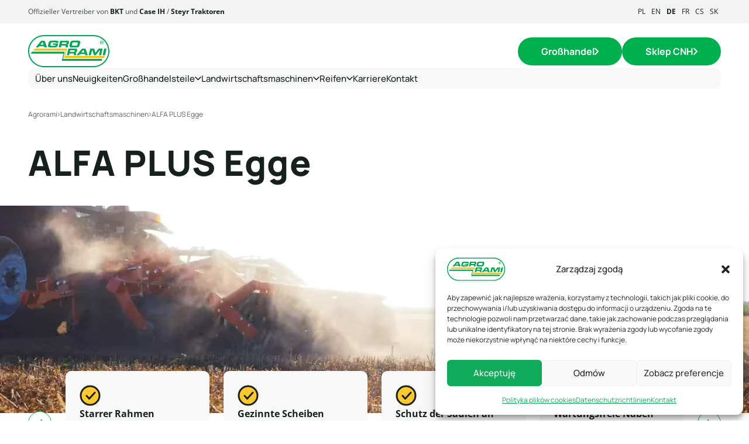

--- FILE ---
content_type: text/html; charset=UTF-8
request_url: https://agrorami.pl/de/maszyny-rolnicze/marki/krukowiak/brona-alfa-plus/
body_size: 73201
content:
<!DOCTYPE html>
<html lang="de_DE">
<head>
<meta charset="UTF-8">
<meta name="viewport" content="width=device-width, initial-scale=1">
<link rel="profile" href="http://gmpg.org/xfn/11">
<meta name='robots' content='index, follow, max-image-preview:large, max-snippet:-1, max-video-preview:-1' />
<style>img:is([sizes="auto" i], [sizes^="auto," i]) { contain-intrinsic-size: 3000px 1500px }</style>
<!-- Google Tag Manager for WordPress by gtm4wp.com -->
<script data-cfasync="false" data-pagespeed-no-defer>
var gtm4wp_datalayer_name = "dataLayer";
var dataLayer = dataLayer || [];
</script>
<!-- End Google Tag Manager for WordPress by gtm4wp.com --><!-- Google tag (gtag.js) consent mode dataLayer added by Site Kit -->
<script type="text/javascript" id="google_gtagjs-js-consent-mode-data-layer">
/* <![CDATA[ */
window.dataLayer = window.dataLayer || [];function gtag(){dataLayer.push(arguments);}
gtag('consent', 'default', {"ad_personalization":"denied","ad_storage":"denied","ad_user_data":"denied","analytics_storage":"denied","functionality_storage":"denied","security_storage":"denied","personalization_storage":"denied","region":["AT","BE","BG","CH","CY","CZ","DE","DK","EE","ES","FI","FR","GB","GR","HR","HU","IE","IS","IT","LI","LT","LU","LV","MT","NL","NO","PL","PT","RO","SE","SI","SK"],"wait_for_update":500});
window._googlesitekitConsentCategoryMap = {"statistics":["analytics_storage"],"marketing":["ad_storage","ad_user_data","ad_personalization"],"functional":["functionality_storage","security_storage"],"preferences":["personalization_storage"]};
window._googlesitekitConsents = {"ad_personalization":"denied","ad_storage":"denied","ad_user_data":"denied","analytics_storage":"denied","functionality_storage":"denied","security_storage":"denied","personalization_storage":"denied","region":["AT","BE","BG","CH","CY","CZ","DE","DK","EE","ES","FI","FR","GB","GR","HR","HU","IE","IS","IT","LI","LT","LU","LV","MT","NL","NO","PL","PT","RO","SE","SI","SK"],"wait_for_update":500};
/* ]]> */
</script>
<!-- End Google tag (gtag.js) consent mode dataLayer added by Site Kit -->
<!-- This site is optimized with the Yoast SEO plugin v26.7 - https://yoast.com/wordpress/plugins/seo/ -->
<title>Brona ALFA PLUS Krukowiak - Agrorami</title>
<meta name="description" content="Brona ALFA PLUS w standardowym wyposażeniu posiada ramę sztywną o szerokości roboczej 3 m i talerze uzębione (agresywne) o średnicy 610/6 mm." />
<link rel="canonical" href="https://agrorami.pl/de/maszyny-rolnicze/marki/krukowiak/brona-alfa-plus/" />
<meta property="og:locale" content="de_DE" />
<meta property="og:type" content="article" />
<meta property="og:title" content="Brona ALFA PLUS Krukowiak - Agrorami" />
<meta property="og:description" content="Brona ALFA PLUS w standardowym wyposażeniu posiada ramę sztywną o szerokości roboczej 3 m i talerze uzębione (agresywne) o średnicy 610/6 mm." />
<meta property="og:url" content="https://agrorami.pl/de/maszyny-rolnicze/marki/krukowiak/brona-alfa-plus/" />
<meta property="og:site_name" content="Agrorami" />
<meta property="article:publisher" content="https://www.facebook.com/hurtownia.agrorami" />
<meta property="article:modified_time" content="2023-11-16T09:02:01+00:00" />
<meta name="twitter:card" content="summary_large_image" />
<script type="application/ld+json" class="yoast-schema-graph">{
"@context": "https:\/\/schema.org",
"@graph": [
{
"@type": "WebPage",
"@id": "https:\/\/agrorami.pl\/de\/maszyny-rolnicze\/marki\/krukowiak\/brona-alfa-plus\/",
"url": "https:\/\/agrorami.pl\/de\/maszyny-rolnicze\/marki\/krukowiak\/brona-alfa-plus\/",
"name": "Brona ALFA PLUS Krukowiak - Agrorami",
"isPartOf": {
"@id": "https:\/\/agrorami.pl\/en\/#website"
},
"datePublished": "2023-07-31T09:04:58+00:00",
"dateModified": "2023-11-16T09:02:01+00:00",
"description": "Brona ALFA PLUS w standardowym wyposa\u017ceniu posiada ram\u0119 sztywn\u0105 o szeroko\u015bci roboczej 3 m i talerze uz\u0119bione (agresywne) o \u015brednicy 610\/6 mm.",
"breadcrumb": {
"@id": "https:\/\/agrorami.pl\/de\/maszyny-rolnicze\/marki\/krukowiak\/brona-alfa-plus\/#breadcrumb"
},
"inLanguage": "de",
"potentialAction": [
{
"@type": "ReadAction",
"target": [
"https:\/\/agrorami.pl\/de\/maszyny-rolnicze\/marki\/krukowiak\/brona-alfa-plus\/"
]
}
]
},
{
"@type": "BreadcrumbList",
"@id": "https:\/\/agrorami.pl\/de\/maszyny-rolnicze\/marki\/krukowiak\/brona-alfa-plus\/#breadcrumb",
"itemListElement": [
{
"@type": "ListItem",
"position": 1,
"name": "Agrorami",
"item": "https:\/\/agrorami.pl\/"
},
{
"@type": "ListItem",
"position": 2,
"name": "Landwirtschaftsmaschinen",
"item": "https:\/\/agrorami.pl\/de\/maszyny-rolnicze\/"
},
{
"@type": "ListItem",
"position": 3,
"name": "ALFA PLUS Egge"
}
]
},
{
"@type": "WebSite",
"@id": "https:\/\/agrorami.pl\/en\/#website",
"url": "https:\/\/agrorami.pl\/en\/",
"name": "Agrorami.pl",
"description": "Hurtownia cz\u0119\u015bci rolniczych",
"publisher": {
"@id": "https:\/\/agrorami.pl\/en\/#organization"
},
"potentialAction": [
{
"@type": "SearchAction",
"target": {
"@type": "EntryPoint",
"urlTemplate": "https:\/\/agrorami.pl\/en\/?s={search_term_string}"
},
"query-input": {
"@type": "PropertyValueSpecification",
"valueRequired": true,
"valueName": "search_term_string"
}
}
],
"inLanguage": "de"
},
{
"@type": "Organization",
"@id": "https:\/\/agrorami.pl\/en\/#organization",
"name": "Agrorami.pl",
"url": "https:\/\/agrorami.pl\/en\/",
"logo": {
"@type": "ImageObject",
"inLanguage": "de",
"@id": "https:\/\/agrorami.pl\/en\/#\/schema\/logo\/image\/",
"url": "https:\/\/agrorami.pl\/wp-content\/uploads\/2023\/05\/agrorami-logo.png",
"contentUrl": "https:\/\/agrorami.pl\/wp-content\/uploads\/2023\/05\/agrorami-logo.png",
"width": 141,
"height": 56,
"caption": "Agrorami.pl"
},
"image": {
"@id": "https:\/\/agrorami.pl\/en\/#\/schema\/logo\/image\/"
},
"sameAs": [
"https:\/\/www.facebook.com\/hurtownia.agrorami",
"https:\/\/www.instagram.com\/agro.rami\/",
"https:\/\/pl.linkedin.com\/company\/agrorami"
]
}
]
}</script>
<!-- / Yoast SEO plugin. -->
<link rel='dns-prefetch' href='//www.googletagmanager.com' />
<link rel="alternate" type="application/rss+xml" title="Agrorami &raquo; Feed" href="https://agrorami.pl/de/feed/" />
<link rel="alternate" type="application/rss+xml" title="Agrorami &raquo; Kommentar-Feed" href="https://agrorami.pl/de/comments/feed/" />
<style type="text/css">.brave_popup{display:none}</style><script data-no-optimize="1"> var brave_popup_data = {}; var bravepop_emailValidation=false; var brave_popup_videos = {};  var brave_popup_formData = {};var brave_popup_adminUser = false; var brave_popup_pageInfo = {"type":"single","pageID":7696,"singleType":"ar_machine"};  var bravepop_emailSuggestions={};</script><script type="text/javascript">
/* <![CDATA[ */
window._wpemojiSettings = {"baseUrl":"https:\/\/s.w.org\/images\/core\/emoji\/16.0.1\/72x72\/","ext":".png","svgUrl":"https:\/\/s.w.org\/images\/core\/emoji\/16.0.1\/svg\/","svgExt":".svg","source":{"concatemoji":"https:\/\/agrorami.pl\/wp-includes\/js\/wp-emoji-release.min.js?ver=6.8.2"}};
/*! This file is auto-generated */
!function(s,n){var o,i,e;function c(e){try{var t={supportTests:e,timestamp:(new Date).valueOf()};sessionStorage.setItem(o,JSON.stringify(t))}catch(e){}}function p(e,t,n){e.clearRect(0,0,e.canvas.width,e.canvas.height),e.fillText(t,0,0);var t=new Uint32Array(e.getImageData(0,0,e.canvas.width,e.canvas.height).data),a=(e.clearRect(0,0,e.canvas.width,e.canvas.height),e.fillText(n,0,0),new Uint32Array(e.getImageData(0,0,e.canvas.width,e.canvas.height).data));return t.every(function(e,t){return e===a[t]})}function u(e,t){e.clearRect(0,0,e.canvas.width,e.canvas.height),e.fillText(t,0,0);for(var n=e.getImageData(16,16,1,1),a=0;a<n.data.length;a++)if(0!==n.data[a])return!1;return!0}function f(e,t,n,a){switch(t){case"flag":return n(e,"\ud83c\udff3\ufe0f\u200d\u26a7\ufe0f","\ud83c\udff3\ufe0f\u200b\u26a7\ufe0f")?!1:!n(e,"\ud83c\udde8\ud83c\uddf6","\ud83c\udde8\u200b\ud83c\uddf6")&&!n(e,"\ud83c\udff4\udb40\udc67\udb40\udc62\udb40\udc65\udb40\udc6e\udb40\udc67\udb40\udc7f","\ud83c\udff4\u200b\udb40\udc67\u200b\udb40\udc62\u200b\udb40\udc65\u200b\udb40\udc6e\u200b\udb40\udc67\u200b\udb40\udc7f");case"emoji":return!a(e,"\ud83e\udedf")}return!1}function g(e,t,n,a){var r="undefined"!=typeof WorkerGlobalScope&&self instanceof WorkerGlobalScope?new OffscreenCanvas(300,150):s.createElement("canvas"),o=r.getContext("2d",{willReadFrequently:!0}),i=(o.textBaseline="top",o.font="600 32px Arial",{});return e.forEach(function(e){i[e]=t(o,e,n,a)}),i}function t(e){var t=s.createElement("script");t.src=e,t.defer=!0,s.head.appendChild(t)}"undefined"!=typeof Promise&&(o="wpEmojiSettingsSupports",i=["flag","emoji"],n.supports={everything:!0,everythingExceptFlag:!0},e=new Promise(function(e){s.addEventListener("DOMContentLoaded",e,{once:!0})}),new Promise(function(t){var n=function(){try{var e=JSON.parse(sessionStorage.getItem(o));if("object"==typeof e&&"number"==typeof e.timestamp&&(new Date).valueOf()<e.timestamp+604800&&"object"==typeof e.supportTests)return e.supportTests}catch(e){}return null}();if(!n){if("undefined"!=typeof Worker&&"undefined"!=typeof OffscreenCanvas&&"undefined"!=typeof URL&&URL.createObjectURL&&"undefined"!=typeof Blob)try{var e="postMessage("+g.toString()+"("+[JSON.stringify(i),f.toString(),p.toString(),u.toString()].join(",")+"));",a=new Blob([e],{type:"text/javascript"}),r=new Worker(URL.createObjectURL(a),{name:"wpTestEmojiSupports"});return void(r.onmessage=function(e){c(n=e.data),r.terminate(),t(n)})}catch(e){}c(n=g(i,f,p,u))}t(n)}).then(function(e){for(var t in e)n.supports[t]=e[t],n.supports.everything=n.supports.everything&&n.supports[t],"flag"!==t&&(n.supports.everythingExceptFlag=n.supports.everythingExceptFlag&&n.supports[t]);n.supports.everythingExceptFlag=n.supports.everythingExceptFlag&&!n.supports.flag,n.DOMReady=!1,n.readyCallback=function(){n.DOMReady=!0}}).then(function(){return e}).then(function(){var e;n.supports.everything||(n.readyCallback(),(e=n.source||{}).concatemoji?t(e.concatemoji):e.wpemoji&&e.twemoji&&(t(e.twemoji),t(e.wpemoji)))}))}((window,document),window._wpemojiSettings);
/* ]]> */
</script>
<!-- <link rel='stylesheet' id='editor_plus-plugin-frontend-style-css' href='https://agrorami.pl/wp-content/plugins/editorplus/dist/style-gutenberg-frontend-style.css?ver=696e9ef0cff3d' type='text/css' media='' /> -->
<link rel="stylesheet" type="text/css" href="//agrorami.pl/wp-content/cache/wpfc-minified/qw2qi0ss/6hppj.css" media="all"/>
<style id='editor_plus-plugin-frontend-style-inline-css' type='text/css'>
@font-face {
font-family: 'eplus-icon';
src: url('https://agrorami.pl/wp-content/plugins/editorplus/extensions/icon-inserter/fonts/eplus-icon.eot?xs1351');
src: url('https://agrorami.pl/wp-content/plugins/editorplus/extensions/icon-inserter/fonts/eplus-icon.eot?xs1351#iefix')
format('embedded-opentype'),
url('https://agrorami.pl/wp-content/plugins/editorplus/extensions/icon-inserter/fonts/eplus-icon.ttf?xs1351') format('truetype'),
url('https://agrorami.pl/wp-content/plugins/editorplus/extensions/icon-inserter/fonts/eplus-icon.woff?xs1351') format('woff'),
url('https://agrorami.pl/wp-content/plugins/editorplus/extensions/icon-inserter/fonts/eplus-icon.svg?xs1351#eplus-icon') format('svg');
font-weight: normal;
font-style: normal;
font-display: block;
}
</style>
<!-- <link rel='stylesheet' id='embedpress-css-css' href='https://agrorami.pl/wp-content/plugins/embedpress/assets/css/embedpress.css?ver=1767797817' type='text/css' media='all' /> -->
<!-- <link rel='stylesheet' id='embedpress-blocks-style-css' href='https://agrorami.pl/wp-content/plugins/embedpress/assets/css/blocks.build.css?ver=1767797817' type='text/css' media='all' /> -->
<!-- <link rel='stylesheet' id='embedpress-lazy-load-css-css' href='https://agrorami.pl/wp-content/plugins/embedpress/assets/css/lazy-load.css?ver=1767797817' type='text/css' media='all' /> -->
<link rel="stylesheet" type="text/css" href="//agrorami.pl/wp-content/cache/wpfc-minified/fj88h6i/e88v7.css" media="all"/>
<style id='wp-emoji-styles-inline-css' type='text/css'>
img.wp-smiley, img.emoji {
display: inline !important;
border: none !important;
box-shadow: none !important;
height: 1em !important;
width: 1em !important;
margin: 0 0.07em !important;
vertical-align: -0.1em !important;
background: none !important;
padding: 0 !important;
}
</style>
<!-- <link rel='stylesheet' id='wp-block-library-css' href='https://agrorami.pl/wp-includes/css/dist/block-library/style.min.css?ver=6.8.2' type='text/css' media='all' /> -->
<link rel="stylesheet" type="text/css" href="//agrorami.pl/wp-content/cache/wpfc-minified/30gx6tq0/6hppj.css" media="all"/>
<style id='classic-theme-styles-inline-css' type='text/css'>
/*! This file is auto-generated */
.wp-block-button__link{color:#fff;background-color:#32373c;border-radius:9999px;box-shadow:none;text-decoration:none;padding:calc(.667em + 2px) calc(1.333em + 2px);font-size:1.125em}.wp-block-file__button{background:#32373c;color:#fff;text-decoration:none}
</style>
<style id='tropicalista-pdfembed-style-inline-css' type='text/css'>
.wp-block-tropicalista-pdfembed{height:500px}
</style>
<style id='global-styles-inline-css' type='text/css'>
:root{--wp--preset--aspect-ratio--square: 1;--wp--preset--aspect-ratio--4-3: 4/3;--wp--preset--aspect-ratio--3-4: 3/4;--wp--preset--aspect-ratio--3-2: 3/2;--wp--preset--aspect-ratio--2-3: 2/3;--wp--preset--aspect-ratio--16-9: 16/9;--wp--preset--aspect-ratio--9-16: 9/16;--wp--preset--color--black: #000000;--wp--preset--color--cyan-bluish-gray: #abb8c3;--wp--preset--color--white: #ffffff;--wp--preset--color--pale-pink: #f78da7;--wp--preset--color--vivid-red: #cf2e2e;--wp--preset--color--luminous-vivid-orange: #ff6900;--wp--preset--color--luminous-vivid-amber: #fcb900;--wp--preset--color--light-green-cyan: #7bdcb5;--wp--preset--color--vivid-green-cyan: #00d084;--wp--preset--color--pale-cyan-blue: #8ed1fc;--wp--preset--color--vivid-cyan-blue: #0693e3;--wp--preset--color--vivid-purple: #9b51e0;--wp--preset--color--main: #0d216e;--wp--preset--gradient--vivid-cyan-blue-to-vivid-purple: linear-gradient(135deg,rgba(6,147,227,1) 0%,rgb(155,81,224) 100%);--wp--preset--gradient--light-green-cyan-to-vivid-green-cyan: linear-gradient(135deg,rgb(122,220,180) 0%,rgb(0,208,130) 100%);--wp--preset--gradient--luminous-vivid-amber-to-luminous-vivid-orange: linear-gradient(135deg,rgba(252,185,0,1) 0%,rgba(255,105,0,1) 100%);--wp--preset--gradient--luminous-vivid-orange-to-vivid-red: linear-gradient(135deg,rgba(255,105,0,1) 0%,rgb(207,46,46) 100%);--wp--preset--gradient--very-light-gray-to-cyan-bluish-gray: linear-gradient(135deg,rgb(238,238,238) 0%,rgb(169,184,195) 100%);--wp--preset--gradient--cool-to-warm-spectrum: linear-gradient(135deg,rgb(74,234,220) 0%,rgb(151,120,209) 20%,rgb(207,42,186) 40%,rgb(238,44,130) 60%,rgb(251,105,98) 80%,rgb(254,248,76) 100%);--wp--preset--gradient--blush-light-purple: linear-gradient(135deg,rgb(255,206,236) 0%,rgb(152,150,240) 100%);--wp--preset--gradient--blush-bordeaux: linear-gradient(135deg,rgb(254,205,165) 0%,rgb(254,45,45) 50%,rgb(107,0,62) 100%);--wp--preset--gradient--luminous-dusk: linear-gradient(135deg,rgb(255,203,112) 0%,rgb(199,81,192) 50%,rgb(65,88,208) 100%);--wp--preset--gradient--pale-ocean: linear-gradient(135deg,rgb(255,245,203) 0%,rgb(182,227,212) 50%,rgb(51,167,181) 100%);--wp--preset--gradient--electric-grass: linear-gradient(135deg,rgb(202,248,128) 0%,rgb(113,206,126) 100%);--wp--preset--gradient--midnight: linear-gradient(135deg,rgb(2,3,129) 0%,rgb(40,116,252) 100%);--wp--preset--font-size--small: 13px;--wp--preset--font-size--medium: 20px;--wp--preset--font-size--large: 36px;--wp--preset--font-size--x-large: 42px;--wp--preset--font-size--10: 10px;--wp--preset--font-size--12: 12px;--wp--preset--font-size--20: 20px;--wp--preset--font-size--16: 16px;--wp--preset--font-size--18: 18px;--wp--preset--font-size--22: 22px;--wp--preset--font-size--24: 24px;--wp--preset--font-size--32: 32px;--wp--preset--font-size--40: 40px;--wp--preset--spacing--20: 0.44rem;--wp--preset--spacing--30: 0.67rem;--wp--preset--spacing--40: 1rem;--wp--preset--spacing--50: 1.5rem;--wp--preset--spacing--60: 2.25rem;--wp--preset--spacing--70: 3.38rem;--wp--preset--spacing--80: 5.06rem;--wp--preset--shadow--natural: 6px 6px 9px rgba(0, 0, 0, 0.2);--wp--preset--shadow--deep: 12px 12px 50px rgba(0, 0, 0, 0.4);--wp--preset--shadow--sharp: 6px 6px 0px rgba(0, 0, 0, 0.2);--wp--preset--shadow--outlined: 6px 6px 0px -3px rgba(255, 255, 255, 1), 6px 6px rgba(0, 0, 0, 1);--wp--preset--shadow--crisp: 6px 6px 0px rgba(0, 0, 0, 1);}:where(.is-layout-flex){gap: 0.5em;}:where(.is-layout-grid){gap: 0.5em;}body .is-layout-flex{display: flex;}.is-layout-flex{flex-wrap: wrap;align-items: center;}.is-layout-flex > :is(*, div){margin: 0;}body .is-layout-grid{display: grid;}.is-layout-grid > :is(*, div){margin: 0;}:where(.wp-block-columns.is-layout-flex){gap: 2em;}:where(.wp-block-columns.is-layout-grid){gap: 2em;}:where(.wp-block-post-template.is-layout-flex){gap: 1.25em;}:where(.wp-block-post-template.is-layout-grid){gap: 1.25em;}.has-black-color{color: var(--wp--preset--color--black) !important;}.has-cyan-bluish-gray-color{color: var(--wp--preset--color--cyan-bluish-gray) !important;}.has-white-color{color: var(--wp--preset--color--white) !important;}.has-pale-pink-color{color: var(--wp--preset--color--pale-pink) !important;}.has-vivid-red-color{color: var(--wp--preset--color--vivid-red) !important;}.has-luminous-vivid-orange-color{color: var(--wp--preset--color--luminous-vivid-orange) !important;}.has-luminous-vivid-amber-color{color: var(--wp--preset--color--luminous-vivid-amber) !important;}.has-light-green-cyan-color{color: var(--wp--preset--color--light-green-cyan) !important;}.has-vivid-green-cyan-color{color: var(--wp--preset--color--vivid-green-cyan) !important;}.has-pale-cyan-blue-color{color: var(--wp--preset--color--pale-cyan-blue) !important;}.has-vivid-cyan-blue-color{color: var(--wp--preset--color--vivid-cyan-blue) !important;}.has-vivid-purple-color{color: var(--wp--preset--color--vivid-purple) !important;}.has-black-background-color{background-color: var(--wp--preset--color--black) !important;}.has-cyan-bluish-gray-background-color{background-color: var(--wp--preset--color--cyan-bluish-gray) !important;}.has-white-background-color{background-color: var(--wp--preset--color--white) !important;}.has-pale-pink-background-color{background-color: var(--wp--preset--color--pale-pink) !important;}.has-vivid-red-background-color{background-color: var(--wp--preset--color--vivid-red) !important;}.has-luminous-vivid-orange-background-color{background-color: var(--wp--preset--color--luminous-vivid-orange) !important;}.has-luminous-vivid-amber-background-color{background-color: var(--wp--preset--color--luminous-vivid-amber) !important;}.has-light-green-cyan-background-color{background-color: var(--wp--preset--color--light-green-cyan) !important;}.has-vivid-green-cyan-background-color{background-color: var(--wp--preset--color--vivid-green-cyan) !important;}.has-pale-cyan-blue-background-color{background-color: var(--wp--preset--color--pale-cyan-blue) !important;}.has-vivid-cyan-blue-background-color{background-color: var(--wp--preset--color--vivid-cyan-blue) !important;}.has-vivid-purple-background-color{background-color: var(--wp--preset--color--vivid-purple) !important;}.has-black-border-color{border-color: var(--wp--preset--color--black) !important;}.has-cyan-bluish-gray-border-color{border-color: var(--wp--preset--color--cyan-bluish-gray) !important;}.has-white-border-color{border-color: var(--wp--preset--color--white) !important;}.has-pale-pink-border-color{border-color: var(--wp--preset--color--pale-pink) !important;}.has-vivid-red-border-color{border-color: var(--wp--preset--color--vivid-red) !important;}.has-luminous-vivid-orange-border-color{border-color: var(--wp--preset--color--luminous-vivid-orange) !important;}.has-luminous-vivid-amber-border-color{border-color: var(--wp--preset--color--luminous-vivid-amber) !important;}.has-light-green-cyan-border-color{border-color: var(--wp--preset--color--light-green-cyan) !important;}.has-vivid-green-cyan-border-color{border-color: var(--wp--preset--color--vivid-green-cyan) !important;}.has-pale-cyan-blue-border-color{border-color: var(--wp--preset--color--pale-cyan-blue) !important;}.has-vivid-cyan-blue-border-color{border-color: var(--wp--preset--color--vivid-cyan-blue) !important;}.has-vivid-purple-border-color{border-color: var(--wp--preset--color--vivid-purple) !important;}.has-vivid-cyan-blue-to-vivid-purple-gradient-background{background: var(--wp--preset--gradient--vivid-cyan-blue-to-vivid-purple) !important;}.has-light-green-cyan-to-vivid-green-cyan-gradient-background{background: var(--wp--preset--gradient--light-green-cyan-to-vivid-green-cyan) !important;}.has-luminous-vivid-amber-to-luminous-vivid-orange-gradient-background{background: var(--wp--preset--gradient--luminous-vivid-amber-to-luminous-vivid-orange) !important;}.has-luminous-vivid-orange-to-vivid-red-gradient-background{background: var(--wp--preset--gradient--luminous-vivid-orange-to-vivid-red) !important;}.has-very-light-gray-to-cyan-bluish-gray-gradient-background{background: var(--wp--preset--gradient--very-light-gray-to-cyan-bluish-gray) !important;}.has-cool-to-warm-spectrum-gradient-background{background: var(--wp--preset--gradient--cool-to-warm-spectrum) !important;}.has-blush-light-purple-gradient-background{background: var(--wp--preset--gradient--blush-light-purple) !important;}.has-blush-bordeaux-gradient-background{background: var(--wp--preset--gradient--blush-bordeaux) !important;}.has-luminous-dusk-gradient-background{background: var(--wp--preset--gradient--luminous-dusk) !important;}.has-pale-ocean-gradient-background{background: var(--wp--preset--gradient--pale-ocean) !important;}.has-electric-grass-gradient-background{background: var(--wp--preset--gradient--electric-grass) !important;}.has-midnight-gradient-background{background: var(--wp--preset--gradient--midnight) !important;}.has-small-font-size{font-size: var(--wp--preset--font-size--small) !important;}.has-medium-font-size{font-size: var(--wp--preset--font-size--medium) !important;}.has-large-font-size{font-size: var(--wp--preset--font-size--large) !important;}.has-x-large-font-size{font-size: var(--wp--preset--font-size--x-large) !important;}
:where(.wp-block-post-template.is-layout-flex){gap: 1.25em;}:where(.wp-block-post-template.is-layout-grid){gap: 1.25em;}
:where(.wp-block-columns.is-layout-flex){gap: 2em;}:where(.wp-block-columns.is-layout-grid){gap: 2em;}
:root :where(.wp-block-pullquote){font-size: 1.5em;line-height: 1.6;}
</style>
<!-- <link rel='stylesheet' id='contact-form-7-css' href='https://agrorami.pl/wp-content/plugins/contact-form-7/includes/css/styles.css?ver=6.1.4' type='text/css' media='all' /> -->
<!-- <link rel='stylesheet' id='mailerlite_forms.css-css' href='https://agrorami.pl/wp-content/plugins/official-mailerlite-sign-up-forms/assets/css/mailerlite_forms.css?ver=1.7.18' type='text/css' media='all' /> -->
<!-- <link rel='stylesheet' id='trp-language-switcher-style-css' href='https://agrorami.pl/wp-content/plugins/translatepress-multilingual/assets/css/trp-language-switcher.css?ver=3.0.6' type='text/css' media='all' /> -->
<!-- <link rel='stylesheet' id='cmplz-general-css' href='https://agrorami.pl/wp-content/plugins/complianz-gdpr/assets/css/cookieblocker.min.css?ver=1767797813' type='text/css' media='all' /> -->
<!-- <link rel='stylesheet' id='url-shortify-css' href='https://agrorami.pl/wp-content/plugins/url-shortify/lite/dist/styles/url-shortify.css?ver=1.11.4' type='text/css' media='all' /> -->
<!-- <link rel='stylesheet' id='empressia-main-css' href='https://agrorami.pl/wp-content/themes/starter-empressia/dist/css/bundle.85c1a76806758f0d4b19.css?ver=6.8.2' type='text/css' media='all' /> -->
<!-- <link rel='stylesheet' id='empressia-css' href='https://agrorami.pl/wp-content/themes/starter-empressia/style.css?ver=6.8.2' type='text/css' media='all' /> -->
<link rel="stylesheet" type="text/css" href="//agrorami.pl/wp-content/cache/wpfc-minified/2ylxi5w8/fx9op.css" media="all"/>
<script src='//agrorami.pl/wp-content/cache/wpfc-minified/2zpcl4f1/6hppj.js' type="text/javascript"></script>
<!-- <script type="text/javascript" src="https://agrorami.pl/wp-includes/js/jquery/jquery.min.js?ver=3.7.1" id="jquery-core-js"></script> -->
<!-- <script type="text/javascript" src="https://agrorami.pl/wp-includes/js/jquery/jquery-migrate.min.js?ver=3.4.1" id="jquery-migrate-js"></script> -->
<script type="text/javascript" id="url-shortify-js-extra">
/* <![CDATA[ */
var usParams = {"ajaxurl":"https:\/\/agrorami.pl\/wp-admin\/admin-ajax.php"};
/* ]]> */
</script>
<script src='//agrorami.pl/wp-content/cache/wpfc-minified/kl24a9au/6hppj.js' type="text/javascript"></script>
<!-- <script type="text/javascript" src="https://agrorami.pl/wp-content/plugins/url-shortify/lite/dist/scripts/url-shortify.js?ver=1.11.4" id="url-shortify-js"></script> -->
<link rel="https://api.w.org/" href="/index.php/wp-json//" /><link rel="alternate" title="JSON" type="application/json" href="/index.php/wp-json//" /><link rel="EditURI" type="application/rsd+xml" title="RSD" href="https://agrorami.pl/xmlrpc.php?rsd" />
<link rel='shortlink' href='https://agrorami.pl/de/?p=7696' />
<link rel="alternate" title="oEmbed (JSON)" type="application/json+oembed" href="/index.php/wp-json//?url=https%3A%2F%2Fagrorami.pl%2Fde%2Fmaszyny-rolnicze%2Fmarki%2Fkrukowiak%2Fbrona-alfa-plus%2F" />
<link rel="alternate" title="oEmbed (XML)" type="text/xml+oembed" href="/index.php/wp-json//?url=https%3A%2F%2Fagrorami.pl%2Fde%2Fmaszyny-rolnicze%2Fmarki%2Fkrukowiak%2Fbrona-alfa-plus%2F&#038;format=xml" />
<meta name="generator" content="Site Kit by Google 1.168.0" />        <!-- MailerLite Universal -->
<script>
(function(w,d,e,u,f,l,n){w[f]=w[f]||function(){(w[f].q=w[f].q||[])
.push(arguments);},l=d.createElement(e),l.async=1,l.src=u,
n=d.getElementsByTagName(e)[0],n.parentNode.insertBefore(l,n);})
(window,document,'script','https://assets.mailerlite.com/js/universal.js','ml');
ml('account', '898398');
ml('enablePopups', true);
</script>
<!-- End MailerLite Universal -->
<link rel="alternate" hreflang="pl-PL" href="https://agrorami.pl/maszyny-rolnicze/marki/krukowiak/brona-alfa-plus/"/>
<link rel="alternate" hreflang="en-US" href="https://agrorami.pl/en/maszyny-rolnicze/brands/krukowiak/brona-alfa-plus/"/>
<link rel="alternate" hreflang="de-DE" href="https://agrorami.pl/de/maszyny-rolnicze/marki/krukowiak/brona-alfa-plus/"/>
<link rel="alternate" hreflang="fr-FR" href="https://agrorami.pl/fr/maszyny-rolnicze/marki/krukowiak/brona-alfa-plus/"/>
<link rel="alternate" hreflang="cs-CZ" href="https://agrorami.pl/cs/maszyny-rolnicze/marki/krukowiak/brona-alfa-plus/"/>
<link rel="alternate" hreflang="sk-SK" href="https://agrorami.pl/sk/maszyny-rolnicze/marki/krukowiak/brona-alfa-plus/"/>
<link rel="alternate" hreflang="pl" href="https://agrorami.pl/maszyny-rolnicze/marki/krukowiak/brona-alfa-plus/"/>
<link rel="alternate" hreflang="en" href="https://agrorami.pl/en/maszyny-rolnicze/brands/krukowiak/brona-alfa-plus/"/>
<link rel="alternate" hreflang="de" href="https://agrorami.pl/de/maszyny-rolnicze/marki/krukowiak/brona-alfa-plus/"/>
<link rel="alternate" hreflang="fr" href="https://agrorami.pl/fr/maszyny-rolnicze/marki/krukowiak/brona-alfa-plus/"/>
<link rel="alternate" hreflang="cs" href="https://agrorami.pl/cs/maszyny-rolnicze/marki/krukowiak/brona-alfa-plus/"/>
<link rel="alternate" hreflang="sk" href="https://agrorami.pl/sk/maszyny-rolnicze/marki/krukowiak/brona-alfa-plus/"/>
<style>.cmplz-hidden {
display: none !important;
}</style>
<!-- Google Tag Manager for WordPress by gtm4wp.com -->
<!-- GTM Container placement set to automatic -->
<script data-cfasync="false" data-pagespeed-no-defer>
var dataLayer_content = {"pagePostType":"ar_machine","pagePostType2":"single-ar_machine","pagePostAuthor":"maciej.majewski"};
dataLayer.push( dataLayer_content );
</script>
<script data-cfasync="false" data-pagespeed-no-defer>
if (typeof gtag == "undefined") {
function gtag(){dataLayer.push(arguments);}
}
gtag("consent", "default", {
"analytics_storage": "denied",
"ad_storage": "denied",
"ad_user_data": "denied",
"ad_personalization": "denied",
"functionality_storage": "denied",
"security_storage": "denied",
"personalization_storage": "denied",
});
</script>
<script data-cfasync="false" data-pagespeed-no-defer>
(function(w,d,s,l,i){w[l]=w[l]||[];w[l].push({'gtm.start':
new Date().getTime(),event:'gtm.js'});var f=d.getElementsByTagName(s)[0],
j=d.createElement(s),dl=l!='dataLayer'?'&l='+l:'';j.async=true;j.src=
'//www.googletagmanager.com/gtm.js?id='+i+dl;f.parentNode.insertBefore(j,f);
})(window,document,'script','dataLayer','GTM-TH5HS42K');
</script>
<!-- End Google Tag Manager for WordPress by gtm4wp.com -->
<!-- Durch Site Kit hinzugefügte Google AdSense Metatags -->
<meta name="google-adsense-platform-account" content="ca-host-pub-2644536267352236">
<meta name="google-adsense-platform-domain" content="sitekit.withgoogle.com">
<!-- Beende durch Site Kit hinzugefügte Google AdSense Metatags -->
<link rel="icon" href="https://agrorami.pl/wp-content/uploads/2023/05/agrorami-logo-svg.svg" sizes="32x32" />
<link rel="icon" href="https://agrorami.pl/wp-content/uploads/2023/05/agrorami-logo-svg.svg" sizes="192x192" />
<link rel="apple-touch-icon" href="https://agrorami.pl/wp-content/uploads/2023/05/agrorami-logo-svg.svg" />
<meta name="msapplication-TileImage" content="https://agrorami.pl/wp-content/uploads/2023/05/agrorami-logo-svg.svg" />
<style>.shorten_url { 
padding: 10px 10px 10px 10px ; 
border: 1px solid #AAAAAA ; 
background-color: #EEEEEE ;
}</style>		<style type="text/css" id="wp-custom-css">
.newsletter {
display:none;
}		</style>
<!-- MailerLite Universal -->
<script>
(function(w,d,e,u,f,l,n){w[f]=w[f]||function(){(w[f].q=w[f].q||[])
.push(arguments);},l=d.createElement(e),l.async=1,l.src=u,
n=d.getElementsByTagName(e)[0],n.parentNode.insertBefore(l,n);})
(window,document,'script','https://assets.mailerlite.com/js/universal.js','ml');
ml('account', '898398');
</script>
<!-- End MailerLite Universal -->
<!-- Google tag (gtag.js) event - delayed navigation helper -->
<script>
function gtagSendEvent() {
gtag('event', 'form_submit', {
'event_callback': function () {
console.log("Event wysłany do GA4");
},
'event_timeout': 2000
});
return true;
}
</script>
</head>
<body data-cmplz="1" class="wp-singular ar_machine-template-default single single-ar_machine postid-7696 wp-theme-starter-empressia translatepress-de_DE eplus_styles">
<div class="search-form-container fixed inset-0 bg-main/90 text-white z-50">
<div class="mt-[10vh]">
<form id="searchform" method="get" action="https://agrorami.pl/de/" class="flex items-center max-w-6xl px-[5%] gap-x-12 mx-auto" data-trp-original-action="https://agrorami.pl/de">
<input type="text" class="search-field text-main border-none rounded-12 px-12 lg:px-24 py-8 lg:py-16" name="s" placeholder="Wpisz szukaną frazę" value="" data-no-translation-placeholder="" />
<input type="hidden" id="search-form-nonce" name="search-form-nonce" value="336121a14c" /><input type="hidden" name="_wp_http_referer" value="/de/maszyny-rolnicze/marki/krukowiak/brona-alfa-plus/" /><input type="hidden" id="search-form-nonce" name="search-form-nonce" value="336121a14c" /><input type="hidden" name="_wp_http_referer" value="/de/maszyny-rolnicze/marki/krukowiak/brona-alfa-plus/" />
<?xml version="1.0" ?><svg class="feather feather-search" fill="none" height="24" stroke="currentColor" stroke-linecap="round"
stroke-linejoin="round" stroke-width="2" viewbox="0 0 24 24" width="24" xmlns="http://www.w3.org/2000/svg">
<circle cx="11" cy="11" r="8" />
<line x1="21" x2="16.65" y1="21" y2="16.65" />
</svg>
<input type="hidden" name="trp-form-language" value="de"/></form>
</div>
<div class="search-form-container__results max-w-6xl px-[5%] mx-auto mt-32"></div>
<div class="search-form-container__loader grid place-content-center">
<div class="custom-loader"><div></div><div></div><div></div><div></div><div></div><div></div><div></div><div></div><div></div><div></div><div></div><div></div></div>
</div>
<span class="search-form-container__close-button absolute top-10 right-20 cursor-pointer text-24 font-semibold">&times;</span>
</div>
<header id="masthead" class="navbar fixed left-0 top-0 w-full z-40" role="banner">
<div class="bg-neutral-50 py-12 banner">
<div class="container paragraph-xs text-neutral-800 flex items-center justify-between gap-12">
<span class="banner-text">
<p>Offizieller Vertreiber von <a href="https://agrorami.pl/de/opony/bkt/">BKT</a> und <a href="/de/maszyny-rolnicze/case/">Case IH</a> / <a href="/de/maszyny-rolnicze/steyr/">Steyr Traktoren</a></p>
</span>
<ul data-no-translation class="flex items-center">
<li>
<a class="uppercase p-5"
href="https://agrorami.pl/maszyny-rolnicze/marki/krukowiak/brona-alfa-plus/">pl</a>
</li>
<li>
<a class="uppercase p-5"
href="https://agrorami.pl/en/maszyny-rolnicze/brands/krukowiak/brona-alfa-plus/">en</a>
</li>
<li>
<a class="uppercase p-5 font-bold pointer-events-none"
href="https://agrorami.pl/de/maszyny-rolnicze/marki/krukowiak/brona-alfa-plus/">de</a>
</li>
<li>
<a class="uppercase p-5"
href="https://agrorami.pl/fr/maszyny-rolnicze/marki/krukowiak/brona-alfa-plus/">fr</a>
</li>
<li>
<a class="uppercase p-5"
href="https://agrorami.pl/cs/maszyny-rolnicze/marki/krukowiak/brona-alfa-plus/">cs</a>
</li>
<li>
<a class="uppercase p-5"
href="https://agrorami.pl/sk/maszyny-rolnicze/marki/krukowiak/brona-alfa-plus/">sk</a>
</li>
</ul>
</div>
</div>
<div class="relative z-10 py-12 xl:py-20">
<div class="container flex justify-between items-center flex-wrap gap-24 md:gap-32 xl:gap-12 xxl:gap-22">
<div class="site-branding">
<a href="https://agrorami.pl/de/" rel="home" class="max-w-[12rem] xl:max-w-[14rem] flex items-center" aria-label="Logo agrorami">
<span class="svg-container inline-block">
<?xml version="1.0" encoding="UTF-8"?>
<svg xmlns="http://www.w3.org/2000/svg" width="141" height="56" viewbox="0 0 141 56" fill="none">
<path d="M112.463 55.0503C127.625 55.0503 140.001 42.6999 140.001 27.5247C140.001 12.3643 127.625 0 112.463 0H27.5383C12.3768 0 0 12.3643 0 27.5247C0 42.6999 12.3768 55.0503 27.5383 55.0503H112.463Z" fill="white"></path>
<path d="M112.463 1.9657C126.542 1.9657 138.022 13.4591 138.022 27.5247C138.022 41.6045 126.542 53.0848 112.463 53.0848H27.5383C13.4591 53.0848 1.97917 41.6045 1.97917 27.5247C1.97917 13.4591 13.4591 1.9657 27.5383 1.9657H112.463ZM112.463 55.0503C127.625 55.0503 140.001 42.6999 140.001 27.5247C140.001 12.3643 127.625 0 112.463 0H27.5383C12.3768 0 0 12.3643 0 27.5247C0 42.6999 12.3768 55.0503 27.5383 55.0503H112.463Z" fill="#00A650"></path>
<path d="M28.1303 20.961L27.4971 19.0608H19.1576L17.6403 20.961H13.2462L22.5622 9.71867H28.5131L32.4847 20.961H28.1303ZM26.7315 16.6064L25.2935 12.3445H24.5281L21.0975 16.6064H26.7315ZM42.9492 14.5881H51.7364C51.6838 14.8384 51.6573 14.997 51.6441 15.0761C51.3015 16.5409 50.9847 17.6752 50.7076 18.4808C50.2585 19.7741 49.2428 20.5656 47.6857 20.8291C46.8677 20.961 46.0098 21.0402 45.0732 21.067C44.0833 21.1062 42.9227 21.1196 41.5763 21.1196C39.2015 21.1196 37.5124 21.0402 36.523 20.9084C35.1632 20.6976 34.4246 20.1168 34.3057 19.1534C34.2402 18.6917 34.2794 18.1508 34.398 17.544C34.5432 16.792 34.7148 15.9869 34.9128 15.129C35.2428 13.6776 35.5594 12.6621 35.8496 12.0679C36.2719 11.2497 36.7867 10.6691 37.407 10.3387C37.723 10.1543 38.119 10.0223 38.5673 9.9298C39.0164 9.8246 39.6371 9.74545 40.4415 9.6931C41.5629 9.59983 43.0544 9.56062 44.9415 9.56062C47.3428 9.56062 49.0448 9.64001 50.0079 9.81121C50.9711 9.98265 51.6174 10.2861 51.9347 10.722C52.212 11.1048 52.278 11.7243 52.1723 12.5688C52.1324 12.7936 52.0669 13.1365 51.9481 13.5982H48.108C48.1737 13.2948 48.2137 13.0839 48.2003 12.9784C48.1871 12.7011 47.9492 12.5296 47.5011 12.4768C46.9069 12.3974 45.7066 12.3711 43.925 12.3711C42.3285 12.3711 41.2069 12.411 40.5739 12.5031C39.9661 12.5959 39.5441 12.8854 39.3072 13.361C39.1223 13.7304 38.9238 14.377 38.7132 15.3006C38.4619 16.3695 38.3435 17.0951 38.3569 17.4777C38.3701 18.0052 38.7264 18.2957 39.4123 18.3622C39.7557 18.3882 40.7846 18.415 42.5131 18.4282C44.413 18.415 45.6404 18.3882 46.2078 18.3354C46.7224 18.256 47.0523 18.0714 47.1975 17.7417C47.2902 17.544 47.3825 17.253 47.4743 16.8446H42.4206L42.9492 14.5881ZM52.7261 20.961L55.3522 9.71867H64.6284C66.8191 9.73231 68.1122 9.74545 68.4946 9.7849C68.9305 9.8246 69.313 9.9298 69.6428 10.1278C69.9591 10.326 70.1836 10.5763 70.3158 10.88C70.4476 11.1971 70.4997 11.5395 70.4612 11.8833C70.4218 12.3049 70.329 12.7936 70.1973 13.3871C69.9856 14.2976 69.7611 14.9444 69.5371 15.3006C69.1942 15.8422 68.6925 16.2114 68.0467 16.4223C67.8351 16.4883 67.5188 16.554 67.0958 16.6064C67.8877 16.6592 68.4157 16.8711 68.6925 17.2271C68.7982 17.3854 68.8645 17.57 68.8905 17.7816C68.9037 17.9791 68.8771 18.2823 68.8116 18.6785C68.7712 18.8765 68.6796 19.2993 68.5343 19.919L68.2834 20.961H64.4972L64.6416 20.3678C64.7999 19.6945 64.8661 19.2201 64.8661 18.9289C64.8661 18.5068 64.6815 18.256 64.2985 18.1905C64.0479 18.1374 63.4934 18.1106 62.6491 18.1106H57.2398L56.5662 20.961H52.7261ZM57.8858 15.3006H63.2961C64.101 15.2875 64.5753 15.2739 64.7334 15.2612C65.2752 15.2347 65.6578 15.089 65.8553 14.8255C66.0014 14.6412 66.12 14.3239 66.2249 13.8753C66.317 13.4923 66.344 13.2022 66.2912 13.0179C66.2383 12.7405 65.9615 12.5825 65.4732 12.5559C65.3015 12.5428 64.7867 12.5428 63.9288 12.5296H58.5326L57.8858 15.3006ZM81.9142 9.56062C84.5664 9.56062 86.3877 9.61347 87.3769 9.73231C88.8156 9.91665 89.5671 10.5371 89.6465 11.6057C89.7123 12.3446 89.5277 13.5982 89.1186 15.3535C88.7097 17.1081 88.3135 18.3486 87.9053 19.0745C87.3241 20.1565 86.2815 20.7765 84.7644 20.9481C83.7217 21.0533 81.8354 21.1196 79.1035 21.1196C76.3856 21.1196 74.5251 21.0533 73.5347 20.9481C72.1099 20.7765 71.345 20.1565 71.2656 19.0745C71.2127 18.3486 71.3844 17.1081 71.7935 15.3535C72.2026 13.5848 72.612 12.3446 73.0072 11.6057C73.588 10.5371 74.6439 9.91665 76.1484 9.73231C77.2033 9.61347 79.1296 9.56062 81.9142 9.56062ZM80.9774 12.4768C79.0512 12.4768 77.8762 12.5296 77.441 12.6217C76.9131 12.7405 76.5307 13.0045 76.2931 13.4005C76.069 13.8093 75.8311 14.5487 75.5805 15.6172C75.4093 16.3166 75.3297 16.8183 75.3431 17.1215C75.3694 17.7015 75.7522 18.0322 76.5042 18.1106C77.0721 18.1771 78.1536 18.2034 79.7903 18.2034C81.426 18.2034 82.534 18.1771 83.1143 18.1106C83.9196 18.0322 84.4476 17.7015 84.7381 17.1215C84.8962 16.8183 85.0544 16.33 85.1996 15.6701C85.3978 14.8655 85.503 14.2839 85.5296 13.9547C85.5829 13.3871 85.4641 13.0045 85.1996 12.8199C84.9622 12.6482 84.4081 12.5428 83.5373 12.5031C83.2205 12.4899 82.3623 12.4768 80.9774 12.4768Z" fill="#00A650"></path>
<path d="M66.7826 34.3824L69.3958 23.1403H78.6854C80.8751 23.153 82.1556 23.1666 82.5513 23.2056C82.987 23.2457 83.3693 23.3507 83.6861 23.5492C84.0024 23.7469 84.2401 23.998 84.3718 24.3012C84.5041 24.6177 84.5569 24.9613 84.517 25.3035C84.4637 25.7265 84.3852 26.214 84.2401 26.8077C84.029 27.7185 83.8178 28.3653 83.5809 28.7215C83.2504 29.2627 82.7485 29.6321 82.1022 29.843C81.8777 29.9092 81.5609 29.9752 81.1391 30.0285C81.9439 30.0806 82.4719 30.292 82.7354 30.648C82.8542 30.8066 82.9207 30.9914 82.9336 31.2026C82.9594 31.4002 82.9336 31.7037 82.8681 32.0994C82.8153 32.2981 82.7225 32.7196 82.5773 33.3401L82.3402 34.3824H78.5527L78.6854 33.7884C78.8437 33.1149 78.9221 32.64 78.9221 32.3503C78.9221 31.9282 78.7378 31.6774 78.3552 31.6111C78.0917 31.5585 77.5501 31.532 76.6929 31.532H71.2821L70.6224 34.3824H66.7826ZM71.9428 28.7215H77.3387C78.157 28.7084 78.6326 28.6953 78.7777 28.6823C79.3317 28.6558 79.714 28.5107 79.912 28.2467C80.0572 28.0616 80.176 27.7455 80.2814 27.2967C80.3732 26.9141 80.4005 26.6236 80.3477 26.4385C80.2814 26.1621 80.0043 26.0031 79.5297 25.9768C79.3578 25.9639 78.8437 25.9639 77.9719 25.9503H72.5894L71.9428 28.7215ZM98.4252 34.3824L97.7908 32.4825H89.4517L87.9214 34.3824H83.541L92.8432 23.1403H98.8204L102.78 34.3824H98.4252ZM97.0125 30.0285L95.5748 25.7662H94.8096L91.3921 30.0285H97.0125ZM106.923 23.1403H113.89L115.935 30.4369L121.385 23.1403H128.312L125.686 34.3824H121.899L123.957 25.9639H123.338L116.607 34.3824H113.428L110.631 25.9639H109.957L108.084 34.3824H104.297L106.923 23.1403ZM131.03 23.1403H135.054L132.429 34.3824H128.405L131.03 23.1403Z" fill="#00A650"></path>
<path d="M11.2806 23.2545H67.1097L64.2458 35.7243H131.832L130.855 39.1019H62.1219L65.0251 26.4213H8.62852L11.2806 23.2545Z" fill="#FBBC09"></path>
<path d="M7.00996 28.4084H63.0631L60.2528 40.7191H127.522L126.796 43.9387H58.1281L60.9257 31.6277H4.3182L7.00996 28.4084Z" fill="#00A650"></path>
<path d="M129.147 10.4115C129.763 11.014 130.07 11.7516 130.07 12.6256C130.07 13.4969 129.764 14.2333 129.149 14.8355C128.535 15.4375 127.782 15.7383 126.889 15.7383C125.998 15.7383 125.245 15.4375 124.631 14.8355C124.017 14.2333 123.71 13.4969 123.71 12.6256C123.71 11.7516 124.018 11.014 124.633 10.4115C125.25 9.80999 126.001 9.50875 126.889 9.50875C127.779 9.50875 128.532 9.80999 129.147 10.4115ZM128.696 10.7855C128.204 10.2839 127.602 10.0331 126.889 10.0331C126.177 10.0331 125.576 10.2839 125.086 10.7855C124.595 11.2862 124.35 11.8994 124.35 12.6256C124.35 13.3515 124.595 13.9649 125.086 14.4646C125.576 14.9636 126.177 15.2137 126.889 15.2137C127.6 15.2137 128.201 14.9636 128.694 14.4646C129.186 13.9649 129.432 13.3515 129.432 12.6256C129.432 11.8994 129.186 11.2862 128.696 10.7855ZM125.511 10.8204H126.953C127.342 10.8204 127.648 10.9061 127.869 11.0782C128.089 11.2504 128.2 11.4896 128.2 11.7959C128.2 12.1298 128.089 12.3911 127.867 12.5803C127.702 12.722 127.489 12.8099 127.229 12.845L128.265 14.4269H127.61L126.683 12.8654L126.085 12.8693V14.4269H125.511V10.8204ZM126.085 12.394H126.847C127.11 12.394 127.303 12.3463 127.425 12.251C127.548 12.1558 127.609 12.0063 127.609 11.8015C127.609 11.6223 127.548 11.4903 127.425 11.4058C127.303 11.321 127.11 11.2789 126.847 11.2789H126.085V12.394Z" fill="#00A650"></path>
</svg>
</span>
</a>
</div>
<div class="xl:hidden">
<button data-hamburger-menu class="hamburger  cursor-pointer">
<span class="line"></span>
<span class="line"></span>
<span class="line"></span>
</button>
</div>
<div
id="mobile-menu"
class="navigation absolute xl:relative top-full right-0 left-0 invisible xl:visible opacity-0 xl:opacity-100 transition-all duration-1000 ease-in-out h-full xl:h-auto min-h-screen xl:min-h-[unset] pt-30 pb-[calc(var(--navbar-height)_+_8rem)] xl:pt-[unset] xl:pb-[unset]"
data-navigation
>
<div class="navigation__inner container h-full w-full mb-60 xl:mb-0 flex flex-col xl:flex-row justify-between xl:items-center gap-40">
<div class="xl:hidden">
<nav class="navigation__nav xl:h-auto overflow-x-hidden overflow-y-auto xl:overflow-visible xl:px-12 xxl:px-32 xl:py-6 xxl:py-16 xl:bg-neutral-20 xl:rounded-10" role="navigation">
<ul class="navbar-navigation__list flex flex-col xl:flex-row xl:items-center gap-32">
<li
class="menu__item  menu-item menu-item-type-post_type menu-item-object-page menu-item-129"
>
<a data-dropdown-button
class="menu__link tab-1" 
href="https://agrorami.pl/de/o-nas/"
>
<span class="menu__link-text whitespace-nowrap">
Über uns
</span>
</a>
</li>
<li
class="menu__item  menu-item menu-item-type-post_type menu-item-object-page current_page_parent menu-item-131"
>
<a data-dropdown-button
class="menu__link tab-1" 
href="https://agrorami.pl/de/aktualnosci/"
>
<span class="menu__link-text whitespace-nowrap">
Neuigkeiten
</span>
</a>
</li>
<li
class="menu__item  menu-item menu-item-type-post_type_archive menu-item-object-ar_part menu-item-2557"
>
<a data-dropdown-button
class="menu__link tab-1 menu__link--mega-menu-dropdown" 
href="https://agrorami.pl/de/hurtownia-czesci/"
>
<span class="menu__link-text whitespace-nowrap">
Großhandelsteile
</span>
<span class="dropdown-arrow">
<svg width="11" height="7" viewbox="0 0 11 7" fill="none" xmlns="http://www.w3.org/2000/svg">
<path d="M10 1L5.5 5.5L1 1" stroke="currentColor" stroke-width="1.5" stroke-linecap="round" stroke-linejoin="round"/>
</svg>
</span>
</a>
<article
class="mega-menu fixed w-full top-0 left-0 mt-[calc(var(--navbar-height)_+_3rem)] xl:mt-[var(--navbar-height)] transform -translate-y-full z-10 xl:-z-[1] opacity-0 bg-neutral-0 xl:max-h-[80vh] xl:invisible xl:shadow-xl xl:pb-24">
<div class="container h-full flex flex-col">
<button class="xl:hidden text-left inline-flex gap-18 tab-1 items-center mb-24 mega-menu__back-button-js">
<span class="transform rotate-90">
<svg width="11" height="7" viewbox="0 0 11 7" fill="none" xmlns="http://www.w3.org/2000/svg">
<path d="M10 1L5.5 5.5L1 1" stroke="currentColor" stroke-width="1.5" stroke-linecap="round" stroke-linejoin="round"/>
</svg>
</span>
Zurückgehen
</button>
<div class="overflow-y-auto xl:overflow-y-visible max-h-[calc(100vh_-_8.4rem)] xl:max-h-[unset] pb-[calc(var(--navbar-height)_+_8rem)] xl:pb-0 -mr-10 xl:mr-0">
<div class="grid xl:grid-cols-[1fr_2.4fr] gap-32 xl:-ml-48">
<div class="mega-menu__left-tile bg-neutral-20 rounded-15 px-16 py-26 xl:px-48 xxl:py-56">
<h2 class="h4  mb-16">
Großhandelsteile
</h2>
<p class="paragraph-l text-neutral-800">Wir bieten eine breite Palette von Produkten an. Sie finden bei uns Originalteile für Maschinen, Traktoren und Mähdrescher von mehr als 150 Herstellern. </p>
<a href="https://agrorami.pl/de/hurtownia-czesci/" target="_self"  class="button secondary mt-32">
<span>
Prüfen Sie das Angebot
</span>
<span class="button__arrow button__arrow--default">
<span class="button__arrow-direction">
<svg width="7" height="12" viewbox="0 0 7 12" fill="none" xmlns="http://www.w3.org/2000/svg">
<path d="M1 1L6 6L1 11" stroke="currentColor" stroke-width="2" stroke-linecap="round" stroke-linejoin="round"/>
</svg>
</span>
</span>
</a>
</div>
<div class="mega-menu__right-section lg:py-26 xxl:py-56 grid xl:grid-cols-[1fr_1fr_1.1fr] gap-32">
<div>
<div class="min-h-[2.6rem] md:min-h-[3.2rem] mb-12 xxl:mb-32">
<h3 class="subtitle-s text-neutral-500 uppercase">
ERSATZTEILE
</h3>
</div>
<ul class="flex flex-col gap-20">
<li>
<a class="tab-3" href="https://agrorami.pl/de/hurtownia-czesci/akcesoria-do-maszyn/"
target="" >
Zubehör für Maschinen
</a>
</li>
<li>
<a class="tab-3" href="https://agrorami.pl/de/hurtownia-czesci/czesci-do-ciagnikow/"
target="" >
Traktor-Ersatzteile
</a>
</li>
<li>
<a class="tab-3" href="https://agrorami.pl/de/hurtownia-czesci/czesci-do-kombajnow/"
target="" >
Ersatzteile für Erntemaschinen
</a>
</li>
<li>
<a class="tab-3" href="https://agrorami.pl/de/hurtownia-czesci/czesci-do-maszyn/"
target="" >
Ersatzteile für Maschinen
</a>
</li>
<li>
<a class="tab-3" href="https://agrorami.pl/de/hurtownia-czesci/artykuly-do-gospodarstwa/"
target="" >
Landwirtschaftliches Zubehör
</a>
</li>
<li>
<a class="tab-3" href="https://agrorami.pl/de/hurtownia-czesci/warsztat/"
target="" >
Werkstattausrüstung
</a>
</li>
<li>
<a class="tab-3" href="https://agrorami.pl/de/hurtownia-czesci/czesci-zamienne-cnh/"
target="" >
CNH-Ersatzteile
</a>
</li>
</ul>
</div>
<div>
<div class="min-h-[2.6rem] md:min-h-[3.2rem] mb-12 xxl:mb-32">
<h3 class="subtitle-s text-neutral-500 uppercase">
Hersteller und Marken
</h3>
</div>
<div class="grid grid-cols-2 gap-24">
<ul class="flex flex-col gap-20">
<li>
<a class="tab-3" href="/de/mahle/"
target="" >
MAHLE
</a>
</li>
<li>
<a class="tab-3" href="/de/hc-cargo/"
target="" >
HC-CARGO
</a>
</li>
<li>
<a class="tab-3" href="/de/pzl-sedziszow/"
target="" >
PZL Sędziszów
</a>
</li>
<li>
<a class="tab-3" href="/de/wesem/"
target="" >
WESEM
</a>
</li>
<li>
<a class="tab-3" href="/de/zetor/"
target="" >
Zetor
</a>
</li>
</ul>
<ul class="flex flex-col gap-20">
<li>
<a class="tab-3" href="https://agrorami.pl/de/narva/"
target="" >
NARVA
</a>
</li>
<li>
<a class="tab-3" href="https://agrorami.pl/de/wuzetem/"
target="" >
WUZETEM
</a>
</li>
<li>
<a class="tab-3" href="https://agrorami.pl/de/yato/"
target="" >
YATO
</a>
</li>
<li>
<a class="tab-3" href="/de/tip-topol/"
target="" >
TIP-TOPOL
</a>
</li>
<li>
<a class="tab-3" href="https://agrorami.pl/de/matabi/"
target="" >
Matabi
</a>
</li>
</ul>
</div>
<a href="https://agrorami.pl/de/hurtownia-czesci/hersteller-und-marken/" target="_self"  class="button secondary mt-32">
<span>
Alle Marken anzeigen
</span>
<span class="button__arrow button__arrow--default">
<span class="button__arrow-direction">
<svg width="7" height="12" viewbox="0 0 7 12" fill="none" xmlns="http://www.w3.org/2000/svg">
<path d="M1 1L6 6L1 11" stroke="currentColor" stroke-width="2" stroke-linecap="round" stroke-linejoin="round"/>
</svg>
</span>
</span>
</a>
</div>
<div>
<div class="">
<div class="min-h-[3.2rem] mb-12 xxl:mb-24">
<h3 class="subtitle-s text-neutral-500 uppercase">
Zusammenarbeit
</h3>
</div>
<div class="flex flex-col gap-24">
<a href="https://agrorami.pl/de/hurtownia-czesci/wspolpraca/#dostawca" class="flex gap-32 px-26 py-12 xxl:py-32 items-center bg-neutral-50 rounded-10">
<div class="flex-shrink-0 lg:flex">
<span class="svg-container inline-block">
<?xml version="1.0" encoding="UTF-8"?>
<svg xmlns="http://www.w3.org/2000/svg" width="31" height="28" viewbox="0 0 31 28" fill="none">
<path d="M2.05798 5.63477H29.9414V11.2116C29.9414 14.8048 27.0285 17.7177 23.4352 17.7177H9.4936C5.38702 17.7177 2.05798 14.3887 2.05798 10.2821V5.63477Z" fill="#FFC82E"></path>
<path d="M29.9959 26.2559H1.99634V5.23251H29.9959V26.2559Z" stroke="#15211A" stroke-width="2" stroke-miterlimit="10" stroke-linejoin="round"></path>
<path d="M10.8842 5.23242V1.74417H21.1081V5.23242" stroke="#15211A" stroke-width="2" stroke-miterlimit="10" stroke-linejoin="round"></path>
<path d="M18.9044 19.2324H13.0907V15.7442H18.9044V19.2324Z" fill="white" stroke="#15211A" stroke-width="2" stroke-miterlimit="10" stroke-linejoin="round"></path>
<path d="M13.0893 17.4883H9.32242C5.27636 17.4883 1.99634 14.2082 1.99634 10.1621" stroke="#15211A" stroke-width="2" stroke-miterlimit="10" stroke-linejoin="round"></path>
<path d="M18.9033 17.4883H22.6702C26.7163 17.4883 29.9963 14.2082 29.9963 10.1621" stroke="#15211A" stroke-width="2" stroke-miterlimit="10" stroke-linejoin="round"></path>
</svg>
</span>
</div>
<button class="button secondary">
<span>
Werden Sie ein Lieferant
</span>
<span class="button__arrow button__arrow--default">
<span class="button__arrow-direction">
<svg width="7" height="12" viewbox="0 0 7 12" fill="none" xmlns="http://www.w3.org/2000/svg">
<path d="M1 1L6 6L1 11" stroke="currentColor" stroke-width="2" stroke-linecap="round" stroke-linejoin="round"/>
</svg>
</span>
</span>
</button>
</a>
<a href="https://agrorami.pl/de/hurtownia-czesci/wspolpraca/#klient" class="flex gap-32 px-26 py-12 xxl:py-32 items-center bg-neutral-50 rounded-10">
<div class="flex-shrink-0 lg:flex">
<span class="svg-container inline-block">
<?xml version="1.0" encoding="UTF-8"?>
<svg xmlns="http://www.w3.org/2000/svg" width="32" height="32" viewbox="0 0 32 32" fill="none">
<path d="M16.5 19C11.2533 19 7 23.2533 7 28.5H26C26 23.2533 21.7467 19 16.5 19Z" fill="#FFC82E"></path>
<mask id="mask0_230_5457" style="mask-type:luminance" maskunits="userSpaceOnUse" x="1" y="2" width="29" height="28">
<path d="M29.9972 2.00098H1.9989V29.9991H29.9972V2.00098Z" fill="white"></path>
</mask>
<g mask="url(#mask0_230_5457)">
</g>
<mask id="mask1_230_5457" style="mask-type:luminance" maskunits="userSpaceOnUse" x="1" y="2" width="29" height="28">
<path d="M1.99695 2.00086H29.9952V29.999H1.99695V2.00086Z" fill="white"></path>
</mask>
<g mask="url(#mask1_230_5457)">
<path d="M17.8554 3.09471H6.37169C4.55962 3.09471 3.09064 4.56369 3.09064 6.37575V25.6245C3.09064 27.4365 4.55962 28.9055 6.37169 28.9055H25.6205C27.4326 28.9055 28.9016 27.4365 28.9016 25.6245V11.0239" stroke="#15211A" stroke-width="2" stroke-miterlimit="10" stroke-linecap="round"></path>
<path d="M11.4559 14.7469C11.4559 12.2099 13.5125 10.1534 16.0494 10.1534C18.5863 10.1534 20.6429 12.2099 20.6429 14.7469C20.6429 17.2838 18.5863 19.3403 16.0494 19.3403C13.5125 19.3403 11.4559 17.2838 11.4559 14.7469Z" stroke="#15211A" stroke-width="2" stroke-miterlimit="10" stroke-linecap="round" stroke-linejoin="round"></path>
<path d="M23.8304 28.9048H8.26601C7.23396 28.9048 6.4692 27.9601 6.67951 26.9555C7.5841 22.6355 11.435 19.3898 16.0482 19.3898" stroke="#15211A" stroke-width="2" stroke-miterlimit="10" stroke-linecap="round" stroke-linejoin="round"></path>
<path d="M23.7252 28.905C24.7573 28.905 25.522 27.9604 25.3117 26.9558C24.4071 22.6357 20.5563 19.39 15.943 19.39" stroke="#15211A" stroke-width="2" stroke-miterlimit="10" stroke-linecap="round" stroke-linejoin="round"></path>
<path d="M20.6981 6.15669L23.2026 8.66028C23.7254 9.15791 24.562 9.10213 25.0141 8.53954L28.8986 3.09439" stroke="#15211A" stroke-width="2" stroke-miterlimit="10" stroke-linecap="round" stroke-linejoin="round"></path>
</g>
</svg>
</span>
</div>
<button class="button secondary">
<span>
Werden Sie Kunde
</span>
<span class="button__arrow button__arrow--default">
<span class="button__arrow-direction">
<svg width="7" height="12" viewbox="0 0 7 12" fill="none" xmlns="http://www.w3.org/2000/svg">
<path d="M1 1L6 6L1 11" stroke="currentColor" stroke-width="2" stroke-linecap="round" stroke-linejoin="round"/>
</svg>
</span>
</span>
</button>
</a>
</div>
</div>
</div>
</div>
</div>
</div>
</div>
</article>
</li>
<li
class="menu__item  menu-item menu-item-type-post_type_archive menu-item-object-ar_machine menu-item-2556"
>
<a data-dropdown-button
class="menu__link tab-1 menu__link--mega-menu-dropdown" 
href="https://agrorami.pl/de/maszyny-rolnicze/"
>
<span class="menu__link-text whitespace-nowrap">
Landwirtschaftsmaschinen
</span>
<span class="dropdown-arrow">
<svg width="11" height="7" viewbox="0 0 11 7" fill="none" xmlns="http://www.w3.org/2000/svg">
<path d="M10 1L5.5 5.5L1 1" stroke="currentColor" stroke-width="1.5" stroke-linecap="round" stroke-linejoin="round"/>
</svg>
</span>
</a>
<article
class="mega-menu fixed w-full top-0 left-0 mt-[calc(var(--navbar-height)_+_3rem)] xl:mt-[var(--navbar-height)] transform -translate-y-full z-10 xl:-z-[1] opacity-0 bg-neutral-0 xl:max-h-[80vh] xl:invisible xl:shadow-xl xl:pb-24">
<div class="container h-full flex flex-col">
<button class="xl:hidden text-left inline-flex gap-18 tab-1 items-center mb-24 mega-menu__back-button-js">
<span class="transform rotate-90">
<svg width="11" height="7" viewbox="0 0 11 7" fill="none" xmlns="http://www.w3.org/2000/svg">
<path d="M10 1L5.5 5.5L1 1" stroke="currentColor" stroke-width="1.5" stroke-linecap="round" stroke-linejoin="round"/>
</svg>
</span>
Zurückgehen
</button>
<div class="overflow-y-auto xl:overflow-y-visible max-h-[calc(100vh_-_8.4rem)] xl:max-h-[unset] pb-[calc(var(--navbar-height)_+_8rem)] xl:pb-0 -mr-10 xl:mr-0">
<div class="grid xl:grid-cols-[1fr_2.4fr] gap-32 xl:-ml-48">
<div class="mega-menu__left-tile bg-neutral-20 rounded-15 px-16 py-26 xl:px-48 xxl:py-56">
<h2 class="h4  mb-16">
Landwirtschaftsmaschinen
</h2>
<p class="paragraph-l text-neutral-800">Entdecken Sie unser vielfältiges Angebot an Landmaschinen: Traktoren, Mähdrescher, Spritzen und mehr. Effiziente und zuverlässige Lösungen für Ihren Bedarf. Steigern Sie jetzt die Produktivität und die Erträge in Ihrem Betrieb</p>
<a href="https://agrorami.pl/de/maszyny-rolnicze/" target="_self"  class="button secondary mt-32">
<span>
Prüfen Sie das Angebot
</span>
<span class="button__arrow button__arrow--default">
<span class="button__arrow-direction">
<svg width="7" height="12" viewbox="0 0 7 12" fill="none" xmlns="http://www.w3.org/2000/svg">
<path d="M1 1L6 6L1 11" stroke="currentColor" stroke-width="2" stroke-linecap="round" stroke-linejoin="round"/>
</svg>
</span>
</span>
</a>
</div>
<div class="mega-menu__right-section lg:py-26 xxl:py-56 grid xl:grid-cols-[1fr_1fr_1.1fr] gap-32">
<div>
<div class="min-h-[2.6rem] md:min-h-[3.2rem] mb-12 xxl:mb-32">
<h3 class="subtitle-s text-neutral-500 uppercase">
Marken
</h3>
</div>
<div class="grid grid-cols-2 gap-24">
<ul class="flex flex-col gap-20">
<li>
<a class="tab-3" href="/de/maszyny-rolnicze/case-ih/"
target="" >
<span class="block max-w-[11rem] xl:max-w-[18rem] mb-10 xl:mb-20">
<figure class="overflow-hidden">
<img src="https://agrorami.pl/wp-content/uploads/2023/05/Caseih-Badge-logo-300x86px-1.webp" srcset="" alt="" class="h-full w-full object-cover" loading="lazy" />
</figure>
</span>
</a>
</li>
<li>
<a class="tab-3" href="/de/maszyny-rolnicze/agro-masz/"
target="" >
AGRO-MASZ
</a>
</li>
<li>
<a class="tab-3" href="/de/maszyny-rolnicze/akpil/"
target="" >
Akpil
</a>
</li>
<li>
<a class="tab-3" href="/de/maszyny-rolnicze/pronar/"
target="" >
Pronar
</a>
</li>
<li>
<a class="tab-3" href="/de/maszyny-rolnicze/kverneland/"
target="" >
Kverneland
</a>
</li>
</ul>
<ul class="flex flex-col gap-20">
<li>
<a class="tab-3" href="/de/maszyny-rolnicze/steyr/"
target="" >
<span class="block max-w-[11rem] xl:max-w-[18rem] mb-10 xl:mb-20">
<figure class="overflow-hidden">
<img src="https://agrorami.pl/wp-content/uploads/2023/05/steyr.webp" srcset="" alt="" class="h-full w-full object-cover" loading="lazy" />
</figure>
</span>
</a>
</li>
<li>
<a class="tab-3" href="/de/maszyny-rolnicze/metal-fach/"
target="" >
Metal-Fach
</a>
</li>
<li>
<a class="tab-3" href="/de/maszyny-rolnicze/metal-technik/"
target="" >
Metal-Technik
</a>
</li>
<li>
<a class="tab-3" href="/de/maszyny-rolnicze/mx/"
target="" >
MX
</a>
</li>
<li>
<a class="tab-3" href="/de/maszyny-rolnicze/pomot/"
target="" >
Pomot
</a>
</li>
</ul>
</div>
<a href="https://agrorami.pl/de/maszyny-rolnicze/marki/" target="_self"  class="button secondary mt-32">
<span>
Alle Marken anzeigen
</span>
<span class="button__arrow button__arrow--default">
<span class="button__arrow-direction">
<svg width="7" height="12" viewbox="0 0 7 12" fill="none" xmlns="http://www.w3.org/2000/svg">
<path d="M1 1L6 6L1 11" stroke="currentColor" stroke-width="2" stroke-linecap="round" stroke-linejoin="round"/>
</svg>
</span>
</span>
</a>
</div>
<div>
<div class="min-h-[2.6rem] md:min-h-[3.2rem] mb-12 xxl:mb-32">
<h3 class="subtitle-s text-neutral-500 uppercase">
Maschinen
</h3>
</div>
<div class="grid grid-cols-2 gap-24">
<ul class="flex flex-col gap-20">
<li>
<a class="tab-3" href="https://agrorami.pl/de/maszyny-rolnicze/maszyny/ciagniki/"
target="" >
Traktoren
</a>
</li>
<li>
<a class="tab-3" href="https://agrorami.pl/de/maszyny-rolnicze/maszyny/kombajny/"
target="" >
Mähdrescher
</a>
</li>
<li>
<a class="tab-3" href="https://agrorami.pl/de/maszyny-rolnicze/maszyny/rozrzutniki/"
target="" >
Dungstreuer
</a>
</li>
<li>
<a class="tab-3" href="https://agrorami.pl/de/maszyny-rolnicze/maszyny/wozy-asenizacyjne/"
target="" >
Gülletankwagen
</a>
</li>
<li>
<a class="tab-3" href="https://agrorami.pl/de/maszyny-rolnicze/maszyny/siewniki/"
target="" >
Sämaschinen
</a>
</li>
</ul>
<ul class="flex flex-col gap-20">
<li>
<a class="tab-3" href="https://agrorami.pl/de/maszyny-rolnicze/maszyny/wozy-paszowe/"
target="" >
Beschickungswagen
</a>
</li>
<li>
<a class="tab-3" href="https://agrorami.pl/de/maszyny-rolnicze/maszyny/opryskiwacze/"
target="" >
Sprühgeräte
</a>
</li>
<li>
<a class="tab-3" href="https://agrorami.pl/de/maszyny-rolnicze/maszyny/rozsiewacze/"
target="" >
Düngerstreuer
</a>
</li>
<li>
<a class="tab-3" href="https://agrorami.pl/de/maszyny-rolnicze/maszyny/agregaty/"
target="" >
Gesteinskörnungen
</a>
</li>
<li>
<a class="tab-3" href="https://agrorami.pl/de/maszyny-rolnicze/maszyny/kosiarki/"
target="" >
Rasenmäher
</a>
</li>
</ul>
</div>
<a href="https://agrorami.pl/de/maszyny-rolnicze/maszyny/" target="_self"  class="button secondary mt-32">
<span>
Alle Maschinen ansehen
</span>
<span class="button__arrow button__arrow--default">
<span class="button__arrow-direction">
<svg width="7" height="12" viewbox="0 0 7 12" fill="none" xmlns="http://www.w3.org/2000/svg">
<path d="M1 1L6 6L1 11" stroke="currentColor" stroke-width="2" stroke-linecap="round" stroke-linejoin="round"/>
</svg>
</span>
</span>
</a>
</div>
<div>
<div class="mb-12 xxl:mb-32">
<div class="min-h-[3.2rem] mb-12 xxl:mb-24">
<h3 class="subtitle-s text-neutral-500 uppercase">
Maschinen auf Lager
</h3>
</div>
<div class="flex flex-col gap-24">
<a href="https://agrorami.pl/de/maszyny-rolnicze/maszyny-na-placu/" class="flex gap-32 px-26 py-12 xxl:py-32 items-center bg-neutral-50 rounded-10">
<div class="flex-shrink-0 lg:flex">
<span class="svg-container inline-block">
<?xml version="1.0" encoding="UTF-8"?>
<svg xmlns="http://www.w3.org/2000/svg" width="31" height="28" viewbox="0 0 31 28" fill="none">
<path d="M2.05798 5.63477H29.9414V11.2116C29.9414 14.8048 27.0285 17.7177 23.4352 17.7177H9.4936C5.38702 17.7177 2.05798 14.3887 2.05798 10.2821V5.63477Z" fill="#FFC82E"></path>
<path d="M29.9959 26.2559H1.99634V5.23251H29.9959V26.2559Z" stroke="#15211A" stroke-width="2" stroke-miterlimit="10" stroke-linejoin="round"></path>
<path d="M10.8842 5.23242V1.74417H21.1081V5.23242" stroke="#15211A" stroke-width="2" stroke-miterlimit="10" stroke-linejoin="round"></path>
<path d="M18.9044 19.2324H13.0907V15.7442H18.9044V19.2324Z" fill="white" stroke="#15211A" stroke-width="2" stroke-miterlimit="10" stroke-linejoin="round"></path>
<path d="M13.0893 17.4883H9.32242C5.27636 17.4883 1.99634 14.2082 1.99634 10.1621" stroke="#15211A" stroke-width="2" stroke-miterlimit="10" stroke-linejoin="round"></path>
<path d="M18.9033 17.4883H22.6702C26.7163 17.4883 29.9963 14.2082 29.9963 10.1621" stroke="#15211A" stroke-width="2" stroke-miterlimit="10" stroke-linejoin="round"></path>
</svg>
</span>
</div>
<button class="button secondary">
<span>
Prüfen Sie das Angebot
</span>
<span class="button__arrow button__arrow--default">
<span class="button__arrow-direction">
<svg width="7" height="12" viewbox="0 0 7 12" fill="none" xmlns="http://www.w3.org/2000/svg">
<path d="M1 1L6 6L1 11" stroke="currentColor" stroke-width="2" stroke-linecap="round" stroke-linejoin="round"/>
</svg>
</span>
</span>
</button>
</a>
</div>
</div>
<div class="">
<div class="min-h-[3.2rem] mb-12 xxl:mb-24">
<h3 class="subtitle-s text-neutral-500 uppercase">
Dienstleistungen
</h3>
</div>
<div class="flex flex-col gap-24">
<a href="https://agrorami.pl/de/maszyny-rolnicze/serwis/" class="flex gap-32 px-26 py-12 xxl:py-32 items-center bg-neutral-50 rounded-10">
<div class="flex-shrink-0 lg:flex">
<span class="svg-container inline-block">
<?xml version="1.0" encoding="UTF-8"?>
<svg xmlns="http://www.w3.org/2000/svg" width="32" height="32" viewbox="0 0 32 32" fill="none">
<path d="M14.5363 7.16595C15.7361 9.16573 15.5218 11.709 14.004 13.4797L17.5301 17.0058C18.5038 16.0321 20.0825 16.0321 21.0562 17.0058C22.0299 17.9795 22.0299 19.5582 21.0562 20.5319L23.7007 23.1765L30.753 16.1243L28.1085 13.4797C27.1347 14.4535 25.556 14.4535 24.5823 13.4797C23.6086 12.506 23.6086 10.9273 24.5823 9.95362L19.2932 4.66446C14.004 -0.624701 8.71484 4.66446 8.71484 4.66446C10.9914 4.1585 13.3364 5.16618 14.5363 7.16595Z" fill="#FFC82E"></path>
<path d="M14.0041 13.4797C15.5218 11.709 15.7362 9.16573 14.5363 7.16595C13.3365 5.16618 10.9915 4.1585 8.7149 4.66446C8.7149 4.66446 14.0041 -0.624701 19.2932 4.66446L24.5824 9.95362C23.6087 10.9273 23.6087 12.506 24.5824 13.4797C25.5561 14.4535 27.1348 14.4535 28.1085 13.4797L30.7531 16.1243L23.7008 23.1765L21.0563 20.5319C22.03 19.5582 22.03 17.9795 21.0563 17.0058C20.0825 16.0321 18.5038 16.0321 17.5302 17.0058M14.0041 13.4797C9.59829 17.8854 2.01526 25.4684 2.01533 25.4684C0.997486 26.398 0.997486 27.9767 1.97119 28.9504C2.9449 29.9241 4.52355 29.9241 5.54139 28.9945L17.5302 17.0058M14.0041 13.4797L17.5302 17.0058" stroke="#15211A" stroke-width="2" stroke-miterlimit="10" stroke-linecap="round" stroke-linejoin="round"></path>
</svg>
</span>
</div>
<button class="button secondary">
<span>
Dienstleistung
</span>
<span class="button__arrow button__arrow--default">
<span class="button__arrow-direction">
<svg width="7" height="12" viewbox="0 0 7 12" fill="none" xmlns="http://www.w3.org/2000/svg">
<path d="M1 1L6 6L1 11" stroke="currentColor" stroke-width="2" stroke-linecap="round" stroke-linejoin="round"/>
</svg>
</span>
</span>
</button>
</a>
<a href="https://agrorami.pl/de/maszyny-rolnicze/finansowanie/" class="flex gap-32 px-26 py-12 xxl:py-32 items-center bg-neutral-50 rounded-10">
<div class="flex-shrink-0 lg:flex">
<span class="svg-container inline-block">
<?xml version="1.0" encoding="UTF-8"?>
<svg xmlns="http://www.w3.org/2000/svg" width="32" height="32" viewbox="0 0 32 32" fill="none">
<g clip-path="url(#clip0_230_5274)">
<path d="M1 8H27C29.2091 8 31 9.79086 31 12V25C31 27.2091 29.2091 29 27 29H5C2.79086 29 1 27.2091 1 25V8Z" fill="#FFC82E"></path>
<mask id="mask0_230_5274" style="mask-type:luminance" maskunits="userSpaceOnUse" x="-1" y="0" width="33" height="32">
<path d="M-0.00244141 1.33514e-05H31.9976V32H-0.00244141V1.33514e-05Z" fill="white"></path>
</mask>
<g mask="url(#mask0_230_5274)">
<path d="M25.7435 8.49781V5.99499C25.7435 4.61587 24.6255 3.49781 23.2463 3.49781H3.74353C2.36284 3.49781 1.24353 4.61712 1.24353 5.99781C1.24353 7.37849 2.36284 8.49781 3.74353 8.49781H28.2463C29.6255 8.49781 30.7435 9.61587 30.7435 10.995V14.7478" stroke="#15211A" stroke-width="2" stroke-miterlimit="10"></path>
<path d="M30.7435 22.2478V26.0006C30.7435 27.3797 29.6255 28.4978 28.2463 28.4978H3.74353C2.36284 28.4978 1.24353 27.3786 1.24353 25.9978V5.99781" stroke="#15211A" stroke-width="2" stroke-miterlimit="10"></path>
<path d="M30.7435 22.2478H24.4935C22.4225 22.2478 20.7435 20.5689 20.7435 18.4978C20.7435 16.4267 22.4225 14.7478 24.4935 14.7478H30.7435V22.2478Z" fill="white" stroke="#15211A" stroke-width="2" stroke-miterlimit="10"></path>
</g>
</g>
<defs>
<clippath id="clip0_230_5274">
<rect width="32" height="32" fill="white"></rect>
</clippath>
</defs>
</svg>
</span>
</div>
<button class="button secondary">
<span>
Finanzierung
</span>
<span class="button__arrow button__arrow--default">
<span class="button__arrow-direction">
<svg width="7" height="12" viewbox="0 0 7 12" fill="none" xmlns="http://www.w3.org/2000/svg">
<path d="M1 1L6 6L1 11" stroke="currentColor" stroke-width="2" stroke-linecap="round" stroke-linejoin="round"/>
</svg>
</span>
</span>
</button>
</a>
</div>
</div>
</div>
</div>
</div>
</div>
</div>
</article>
</li>
<li
class="menu__item  menu-item menu-item-type-post_type_archive menu-item-object-ar_tire menu-item-2558"
>
<a data-dropdown-button
class="menu__link tab-1 menu__link--mega-menu-dropdown" 
href="https://agrorami.pl/de/opony/"
>
<span class="menu__link-text whitespace-nowrap">
Reifen
</span>
<span class="dropdown-arrow">
<svg width="11" height="7" viewbox="0 0 11 7" fill="none" xmlns="http://www.w3.org/2000/svg">
<path d="M10 1L5.5 5.5L1 1" stroke="currentColor" stroke-width="1.5" stroke-linecap="round" stroke-linejoin="round"/>
</svg>
</span>
</a>
<article
class="mega-menu fixed w-full top-0 left-0 mt-[calc(var(--navbar-height)_+_3rem)] xl:mt-[var(--navbar-height)] transform -translate-y-full z-10 xl:-z-[1] opacity-0 bg-neutral-0 xl:max-h-[80vh] xl:invisible xl:shadow-xl xl:pb-24">
<div class="container h-full flex flex-col">
<button class="xl:hidden text-left inline-flex gap-18 tab-1 items-center mb-24 mega-menu__back-button-js">
<span class="transform rotate-90">
<svg width="11" height="7" viewbox="0 0 11 7" fill="none" xmlns="http://www.w3.org/2000/svg">
<path d="M10 1L5.5 5.5L1 1" stroke="currentColor" stroke-width="1.5" stroke-linecap="round" stroke-linejoin="round"/>
</svg>
</span>
Zurückgehen
</button>
<div class="overflow-y-auto xl:overflow-y-visible max-h-[calc(100vh_-_8.4rem)] xl:max-h-[unset] pb-[calc(var(--navbar-height)_+_8rem)] xl:pb-0 -mr-10 xl:mr-0">
<div class="grid xl:grid-cols-[1fr_2.4fr] gap-32 xl:-ml-48">
<div class="mega-menu__left-tile bg-neutral-20 rounded-15 px-16 py-26 xl:px-48 xxl:py-56">
<h2 class="h4  mb-16">
Reifen
</h2>
<p class="paragraph-l text-neutral-800">Langlebig, griffig und für eine Vielzahl von Bedingungen geeignet. Steigern Sie die Effizienz Ihres Betriebs mit unserem vielfältigen Reifensortiment!</p>
<a href="https://agrorami.pl/de/opony/" target="_self"  class="button secondary mt-32">
<span>
Wählen Sie den richtigen Reifen
</span>
<span class="button__arrow button__arrow--default">
<span class="button__arrow-direction">
<svg width="7" height="12" viewbox="0 0 7 12" fill="none" xmlns="http://www.w3.org/2000/svg">
<path d="M1 1L6 6L1 11" stroke="currentColor" stroke-width="2" stroke-linecap="round" stroke-linejoin="round"/>
</svg>
</span>
</span>
</a>
</div>
<div class="mega-menu__right-section lg:py-26 xxl:py-56 grid xl:grid-cols-[1fr_1fr_1.1fr] gap-32">
<div>
<div class="min-h-[2.6rem] md:min-h-[3.2rem] mb-12 xxl:mb-32">
<h3 class="subtitle-s text-neutral-500 uppercase">
Marken
</h3>
</div>
<ul class="flex flex-col gap-20">
<li>
<a class="tab-3" href="https://agrorami.pl/de/opony/bkt/"
target="" >
<span class="block max-w-[11rem] xl:max-w-[18rem]">
<figure class="overflow-hidden">
<img src="https://agrorami.pl/wp-content/uploads/2023/05/BKT-LOGO_POSITIVE_WEB-1.webp" srcset="" alt="bkt logo" class="h-full w-full object-cover" loading="lazy" />
</figure>
</span>
</a>
</li>
</ul>
</div>
<div>
<div class="min-h-[2.6rem] md:min-h-[3.2rem] mb-12 xxl:mb-32">
<h3 class="subtitle-s text-neutral-500 uppercase">
Anwendung
</h3>
</div>
<ul class="flex flex-col gap-20">
<li>
<a class="tab-3" href="/de/zastosowania-opon/opony-rolnicze/"
target="" >
Landwirtschaftliche Reifen
</a>
</li>
<li>
<a class="tab-3" href="https://agrorami.pl/de/opony/opony-przemyslowe/"
target="" >
Industrielle Reifen
</a>
</li>
<li>
<a class="tab-3" href="https://agrorami.pl/de/opony/opony-quady-kosiarki-lesne/"
target="" >
Reifen für Quads, Mähmaschinen und Forstmaschinen
</a>
</li>
</ul>
<a href="https://agrorami.pl/de/opony/" target="_self"  class="button secondary mt-32">
<span>
Finden Sie ein Modell für Sie
</span>
<span class="button__arrow button__arrow--default">
<span class="button__arrow-direction">
<svg width="7" height="12" viewbox="0 0 7 12" fill="none" xmlns="http://www.w3.org/2000/svg">
<path d="M1 1L6 6L1 11" stroke="currentColor" stroke-width="2" stroke-linecap="round" stroke-linejoin="round"/>
</svg>
</span>
</span>
</a>
</div>
<div>
<a href="https://agrorami.pl/de/opony/bkt/" target="_self" class="group block relative max-w-[28rem] overflow-hidden rounded-10 h-[20.6rem] p-24"
>
<span class="absolute inset-0 transform transition-transform group-hover:scale-110">
<span class="bg-[#14241B] bg-opacity-40 inset-0 block absolute"></span>
<figure class="overflow-hidden">
<img src="https://agrorami.pl/wp-content/uploads/2023/05/Frame-39.webp" srcset="" alt="" class="h-full w-full object-cover" loading="lazy" />
</figure>
</span>
<span class="h-full flex flex-col justify-between relative">
<span class="text-neutral-0 h5">
Prüfen Sie, warum Sie BKT wählen sollten
</span>
<span class="button secondary !text-neutral-0 ml-auto">
<span>
Prüfen Sie
</span>
<span class="button__arrow">
<svg width="7" height="12" viewbox="0 0 7 12" fill="none" xmlns="http://www.w3.org/2000/svg">
<path d="M1 1L6 6L1 11" stroke="currentColor" stroke-width="2" stroke-linecap="round" stroke-linejoin="round"/>
</svg>
</span>
</span>
</span>
</a>
</div>
</div>
</div>
</div>
</div>
</article>
</li>
<li
class="menu__item  menu-item menu-item-type-post_type menu-item-object-page menu-item-2740"
>
<a data-dropdown-button
class="menu__link tab-1" 
href="https://agrorami.pl/de/kariera/"
>
<span class="menu__link-text whitespace-nowrap">
Karriere
</span>
</a>
</li>
<li
class="menu__item  menu-item menu-item-type-post_type menu-item-object-page menu-item-134"
>
<a data-dropdown-button
class="menu__link tab-1" 
href="https://agrorami.pl/de/kontakt/"
>
<span class="menu__link-text whitespace-nowrap">
Kontakt
</span>
</a>
</li>
</ul>
</nav>
</div>
<ul class="flex flex-col xl:flex-row xl:items-center gap-32">
<li>
<a href="https://hurtownia.agrorami.pl/" target="_blank" rel= "noopener noreferrer nofollow" class="button  w-full justify-center">
<span>
Großhandel
</span>
<span class="button__arrow button__arrow--default">
<span class="button__arrow-direction">
<svg width="7" height="12" viewbox="0 0 7 12" fill="none" xmlns="http://www.w3.org/2000/svg">
<path d="M1 1L6 6L1 11" stroke="currentColor" stroke-width="2" stroke-linecap="round" stroke-linejoin="round"/>
</svg>
</span>
</span>
</a>
</li>
<li>
<a href="https://sklep.agrorami.pl/" target="_blank" rel= "noopener noreferrer nofollow" class="button  w-full justify-center">
<span>
Sklep CNH
</span>
<span class="button__arrow button__arrow--default">
<span class="button__arrow-direction">
<svg width="7" height="12" viewbox="0 0 7 12" fill="none" xmlns="http://www.w3.org/2000/svg">
<path d="M1 1L6 6L1 11" stroke="currentColor" stroke-width="2" stroke-linecap="round" stroke-linejoin="round"/>
</svg>
</span>
</span>
</a>
</li>
</ul>
</div>
</div>
<div class="hidden xl:block basis-full">
<nav class="navigation__nav xl:h-auto overflow-x-hidden overflow-y-auto xl:overflow-visible xl:px-12 xxl:px-32 xl:py-6 xxl:py-16 xl:bg-neutral-20 xl:rounded-10" role="navigation">
<ul class="navbar-navigation__list flex flex-col xl:flex-row xl:items-center gap-32">
<li
class="menu__item  menu-item menu-item-type-post_type menu-item-object-page menu-item-129"
>
<a data-dropdown-button
class="menu__link tab-1" 
href="https://agrorami.pl/de/o-nas/"
>
<span class="menu__link-text whitespace-nowrap">
Über uns
</span>
</a>
</li>
<li
class="menu__item  menu-item menu-item-type-post_type menu-item-object-page current_page_parent menu-item-131"
>
<a data-dropdown-button
class="menu__link tab-1" 
href="https://agrorami.pl/de/aktualnosci/"
>
<span class="menu__link-text whitespace-nowrap">
Neuigkeiten
</span>
</a>
</li>
<li
class="menu__item  menu-item menu-item-type-post_type_archive menu-item-object-ar_part menu-item-2557"
>
<a data-dropdown-button
class="menu__link tab-1 menu__link--mega-menu-dropdown" 
href="https://agrorami.pl/de/hurtownia-czesci/"
>
<span class="menu__link-text whitespace-nowrap">
Großhandelsteile
</span>
<span class="dropdown-arrow">
<svg width="11" height="7" viewbox="0 0 11 7" fill="none" xmlns="http://www.w3.org/2000/svg">
<path d="M10 1L5.5 5.5L1 1" stroke="currentColor" stroke-width="1.5" stroke-linecap="round" stroke-linejoin="round"/>
</svg>
</span>
</a>
<article
class="mega-menu fixed w-full top-0 left-0 mt-[calc(var(--navbar-height)_+_3rem)] xl:mt-[var(--navbar-height)] transform -translate-y-full z-10 xl:-z-[1] opacity-0 bg-neutral-0 xl:max-h-[80vh] xl:invisible xl:shadow-xl xl:pb-24">
<div class="container h-full flex flex-col">
<button class="xl:hidden text-left inline-flex gap-18 tab-1 items-center mb-24 mega-menu__back-button-js">
<span class="transform rotate-90">
<svg width="11" height="7" viewbox="0 0 11 7" fill="none" xmlns="http://www.w3.org/2000/svg">
<path d="M10 1L5.5 5.5L1 1" stroke="currentColor" stroke-width="1.5" stroke-linecap="round" stroke-linejoin="round"/>
</svg>
</span>
Zurückgehen
</button>
<div class="overflow-y-auto xl:overflow-y-visible max-h-[calc(100vh_-_8.4rem)] xl:max-h-[unset] pb-[calc(var(--navbar-height)_+_8rem)] xl:pb-0 -mr-10 xl:mr-0">
<div class="grid xl:grid-cols-[1fr_2.4fr] gap-32 xl:-ml-48">
<div class="mega-menu__left-tile bg-neutral-20 rounded-15 px-16 py-26 xl:px-48 xxl:py-56">
<h2 class="h4  mb-16">
Großhandelsteile
</h2>
<p class="paragraph-l text-neutral-800">Wir bieten eine breite Palette von Produkten an. Sie finden bei uns Originalteile für Maschinen, Traktoren und Mähdrescher von mehr als 150 Herstellern. </p>
<a href="https://agrorami.pl/de/hurtownia-czesci/" target="_self"  class="button secondary mt-32">
<span>
Prüfen Sie das Angebot
</span>
<span class="button__arrow button__arrow--default">
<span class="button__arrow-direction">
<svg width="7" height="12" viewbox="0 0 7 12" fill="none" xmlns="http://www.w3.org/2000/svg">
<path d="M1 1L6 6L1 11" stroke="currentColor" stroke-width="2" stroke-linecap="round" stroke-linejoin="round"/>
</svg>
</span>
</span>
</a>
</div>
<div class="mega-menu__right-section lg:py-26 xxl:py-56 grid xl:grid-cols-[1fr_1fr_1.1fr] gap-32">
<div>
<div class="min-h-[2.6rem] md:min-h-[3.2rem] mb-12 xxl:mb-32">
<h3 class="subtitle-s text-neutral-500 uppercase">
ERSATZTEILE
</h3>
</div>
<ul class="flex flex-col gap-20">
<li>
<a class="tab-3" href="https://agrorami.pl/de/hurtownia-czesci/akcesoria-do-maszyn/"
target="" >
Zubehör für Maschinen
</a>
</li>
<li>
<a class="tab-3" href="https://agrorami.pl/de/hurtownia-czesci/czesci-do-ciagnikow/"
target="" >
Traktor-Ersatzteile
</a>
</li>
<li>
<a class="tab-3" href="https://agrorami.pl/de/hurtownia-czesci/czesci-do-kombajnow/"
target="" >
Ersatzteile für Erntemaschinen
</a>
</li>
<li>
<a class="tab-3" href="https://agrorami.pl/de/hurtownia-czesci/czesci-do-maszyn/"
target="" >
Ersatzteile für Maschinen
</a>
</li>
<li>
<a class="tab-3" href="https://agrorami.pl/de/hurtownia-czesci/artykuly-do-gospodarstwa/"
target="" >
Landwirtschaftliches Zubehör
</a>
</li>
<li>
<a class="tab-3" href="https://agrorami.pl/de/hurtownia-czesci/warsztat/"
target="" >
Werkstattausrüstung
</a>
</li>
<li>
<a class="tab-3" href="https://agrorami.pl/de/hurtownia-czesci/czesci-zamienne-cnh/"
target="" >
CNH-Ersatzteile
</a>
</li>
</ul>
</div>
<div>
<div class="min-h-[2.6rem] md:min-h-[3.2rem] mb-12 xxl:mb-32">
<h3 class="subtitle-s text-neutral-500 uppercase">
Hersteller und Marken
</h3>
</div>
<div class="grid grid-cols-2 gap-24">
<ul class="flex flex-col gap-20">
<li>
<a class="tab-3" href="/de/mahle/"
target="" >
MAHLE
</a>
</li>
<li>
<a class="tab-3" href="/de/hc-cargo/"
target="" >
HC-CARGO
</a>
</li>
<li>
<a class="tab-3" href="/de/pzl-sedziszow/"
target="" >
PZL Sędziszów
</a>
</li>
<li>
<a class="tab-3" href="/de/wesem/"
target="" >
WESEM
</a>
</li>
<li>
<a class="tab-3" href="/de/zetor/"
target="" >
Zetor
</a>
</li>
</ul>
<ul class="flex flex-col gap-20">
<li>
<a class="tab-3" href="https://agrorami.pl/de/narva/"
target="" >
NARVA
</a>
</li>
<li>
<a class="tab-3" href="https://agrorami.pl/de/wuzetem/"
target="" >
WUZETEM
</a>
</li>
<li>
<a class="tab-3" href="https://agrorami.pl/de/yato/"
target="" >
YATO
</a>
</li>
<li>
<a class="tab-3" href="/de/tip-topol/"
target="" >
TIP-TOPOL
</a>
</li>
<li>
<a class="tab-3" href="https://agrorami.pl/de/matabi/"
target="" >
Matabi
</a>
</li>
</ul>
</div>
<a href="https://agrorami.pl/de/hurtownia-czesci/hersteller-und-marken/" target="_self"  class="button secondary mt-32">
<span>
Alle Marken anzeigen
</span>
<span class="button__arrow button__arrow--default">
<span class="button__arrow-direction">
<svg width="7" height="12" viewbox="0 0 7 12" fill="none" xmlns="http://www.w3.org/2000/svg">
<path d="M1 1L6 6L1 11" stroke="currentColor" stroke-width="2" stroke-linecap="round" stroke-linejoin="round"/>
</svg>
</span>
</span>
</a>
</div>
<div>
<div class="">
<div class="min-h-[3.2rem] mb-12 xxl:mb-24">
<h3 class="subtitle-s text-neutral-500 uppercase">
Zusammenarbeit
</h3>
</div>
<div class="flex flex-col gap-24">
<a href="https://agrorami.pl/de/hurtownia-czesci/wspolpraca/#dostawca" class="flex gap-32 px-26 py-12 xxl:py-32 items-center bg-neutral-50 rounded-10">
<div class="flex-shrink-0 lg:flex">
<span class="svg-container inline-block">
<?xml version="1.0" encoding="UTF-8"?>
<svg xmlns="http://www.w3.org/2000/svg" width="31" height="28" viewbox="0 0 31 28" fill="none">
<path d="M2.05798 5.63477H29.9414V11.2116C29.9414 14.8048 27.0285 17.7177 23.4352 17.7177H9.4936C5.38702 17.7177 2.05798 14.3887 2.05798 10.2821V5.63477Z" fill="#FFC82E"></path>
<path d="M29.9959 26.2559H1.99634V5.23251H29.9959V26.2559Z" stroke="#15211A" stroke-width="2" stroke-miterlimit="10" stroke-linejoin="round"></path>
<path d="M10.8842 5.23242V1.74417H21.1081V5.23242" stroke="#15211A" stroke-width="2" stroke-miterlimit="10" stroke-linejoin="round"></path>
<path d="M18.9044 19.2324H13.0907V15.7442H18.9044V19.2324Z" fill="white" stroke="#15211A" stroke-width="2" stroke-miterlimit="10" stroke-linejoin="round"></path>
<path d="M13.0893 17.4883H9.32242C5.27636 17.4883 1.99634 14.2082 1.99634 10.1621" stroke="#15211A" stroke-width="2" stroke-miterlimit="10" stroke-linejoin="round"></path>
<path d="M18.9033 17.4883H22.6702C26.7163 17.4883 29.9963 14.2082 29.9963 10.1621" stroke="#15211A" stroke-width="2" stroke-miterlimit="10" stroke-linejoin="round"></path>
</svg>
</span>
</div>
<button class="button secondary">
<span>
Werden Sie ein Lieferant
</span>
<span class="button__arrow button__arrow--default">
<span class="button__arrow-direction">
<svg width="7" height="12" viewbox="0 0 7 12" fill="none" xmlns="http://www.w3.org/2000/svg">
<path d="M1 1L6 6L1 11" stroke="currentColor" stroke-width="2" stroke-linecap="round" stroke-linejoin="round"/>
</svg>
</span>
</span>
</button>
</a>
<a href="https://agrorami.pl/de/hurtownia-czesci/wspolpraca/#klient" class="flex gap-32 px-26 py-12 xxl:py-32 items-center bg-neutral-50 rounded-10">
<div class="flex-shrink-0 lg:flex">
<span class="svg-container inline-block">
<?xml version="1.0" encoding="UTF-8"?>
<svg xmlns="http://www.w3.org/2000/svg" width="32" height="32" viewbox="0 0 32 32" fill="none">
<path d="M16.5 19C11.2533 19 7 23.2533 7 28.5H26C26 23.2533 21.7467 19 16.5 19Z" fill="#FFC82E"></path>
<mask id="mask0_230_5457" style="mask-type:luminance" maskunits="userSpaceOnUse" x="1" y="2" width="29" height="28">
<path d="M29.9972 2.00098H1.9989V29.9991H29.9972V2.00098Z" fill="white"></path>
</mask>
<g mask="url(#mask0_230_5457)">
</g>
<mask id="mask1_230_5457" style="mask-type:luminance" maskunits="userSpaceOnUse" x="1" y="2" width="29" height="28">
<path d="M1.99695 2.00086H29.9952V29.999H1.99695V2.00086Z" fill="white"></path>
</mask>
<g mask="url(#mask1_230_5457)">
<path d="M17.8554 3.09471H6.37169C4.55962 3.09471 3.09064 4.56369 3.09064 6.37575V25.6245C3.09064 27.4365 4.55962 28.9055 6.37169 28.9055H25.6205C27.4326 28.9055 28.9016 27.4365 28.9016 25.6245V11.0239" stroke="#15211A" stroke-width="2" stroke-miterlimit="10" stroke-linecap="round"></path>
<path d="M11.4559 14.7469C11.4559 12.2099 13.5125 10.1534 16.0494 10.1534C18.5863 10.1534 20.6429 12.2099 20.6429 14.7469C20.6429 17.2838 18.5863 19.3403 16.0494 19.3403C13.5125 19.3403 11.4559 17.2838 11.4559 14.7469Z" stroke="#15211A" stroke-width="2" stroke-miterlimit="10" stroke-linecap="round" stroke-linejoin="round"></path>
<path d="M23.8304 28.9048H8.26601C7.23396 28.9048 6.4692 27.9601 6.67951 26.9555C7.5841 22.6355 11.435 19.3898 16.0482 19.3898" stroke="#15211A" stroke-width="2" stroke-miterlimit="10" stroke-linecap="round" stroke-linejoin="round"></path>
<path d="M23.7252 28.905C24.7573 28.905 25.522 27.9604 25.3117 26.9558C24.4071 22.6357 20.5563 19.39 15.943 19.39" stroke="#15211A" stroke-width="2" stroke-miterlimit="10" stroke-linecap="round" stroke-linejoin="round"></path>
<path d="M20.6981 6.15669L23.2026 8.66028C23.7254 9.15791 24.562 9.10213 25.0141 8.53954L28.8986 3.09439" stroke="#15211A" stroke-width="2" stroke-miterlimit="10" stroke-linecap="round" stroke-linejoin="round"></path>
</g>
</svg>
</span>
</div>
<button class="button secondary">
<span>
Werden Sie Kunde
</span>
<span class="button__arrow button__arrow--default">
<span class="button__arrow-direction">
<svg width="7" height="12" viewbox="0 0 7 12" fill="none" xmlns="http://www.w3.org/2000/svg">
<path d="M1 1L6 6L1 11" stroke="currentColor" stroke-width="2" stroke-linecap="round" stroke-linejoin="round"/>
</svg>
</span>
</span>
</button>
</a>
</div>
</div>
</div>
</div>
</div>
</div>
</div>
</article>
</li>
<li
class="menu__item  menu-item menu-item-type-post_type_archive menu-item-object-ar_machine menu-item-2556"
>
<a data-dropdown-button
class="menu__link tab-1 menu__link--mega-menu-dropdown" 
href="https://agrorami.pl/de/maszyny-rolnicze/"
>
<span class="menu__link-text whitespace-nowrap">
Landwirtschaftsmaschinen
</span>
<span class="dropdown-arrow">
<svg width="11" height="7" viewbox="0 0 11 7" fill="none" xmlns="http://www.w3.org/2000/svg">
<path d="M10 1L5.5 5.5L1 1" stroke="currentColor" stroke-width="1.5" stroke-linecap="round" stroke-linejoin="round"/>
</svg>
</span>
</a>
<article
class="mega-menu fixed w-full top-0 left-0 mt-[calc(var(--navbar-height)_+_3rem)] xl:mt-[var(--navbar-height)] transform -translate-y-full z-10 xl:-z-[1] opacity-0 bg-neutral-0 xl:max-h-[80vh] xl:invisible xl:shadow-xl xl:pb-24">
<div class="container h-full flex flex-col">
<button class="xl:hidden text-left inline-flex gap-18 tab-1 items-center mb-24 mega-menu__back-button-js">
<span class="transform rotate-90">
<svg width="11" height="7" viewbox="0 0 11 7" fill="none" xmlns="http://www.w3.org/2000/svg">
<path d="M10 1L5.5 5.5L1 1" stroke="currentColor" stroke-width="1.5" stroke-linecap="round" stroke-linejoin="round"/>
</svg>
</span>
Zurückgehen
</button>
<div class="overflow-y-auto xl:overflow-y-visible max-h-[calc(100vh_-_8.4rem)] xl:max-h-[unset] pb-[calc(var(--navbar-height)_+_8rem)] xl:pb-0 -mr-10 xl:mr-0">
<div class="grid xl:grid-cols-[1fr_2.4fr] gap-32 xl:-ml-48">
<div class="mega-menu__left-tile bg-neutral-20 rounded-15 px-16 py-26 xl:px-48 xxl:py-56">
<h2 class="h4  mb-16">
Landwirtschaftsmaschinen
</h2>
<p class="paragraph-l text-neutral-800">Entdecken Sie unser vielfältiges Angebot an Landmaschinen: Traktoren, Mähdrescher, Spritzen und mehr. Effiziente und zuverlässige Lösungen für Ihren Bedarf. Steigern Sie jetzt die Produktivität und die Erträge in Ihrem Betrieb</p>
<a href="https://agrorami.pl/de/maszyny-rolnicze/" target="_self"  class="button secondary mt-32">
<span>
Prüfen Sie das Angebot
</span>
<span class="button__arrow button__arrow--default">
<span class="button__arrow-direction">
<svg width="7" height="12" viewbox="0 0 7 12" fill="none" xmlns="http://www.w3.org/2000/svg">
<path d="M1 1L6 6L1 11" stroke="currentColor" stroke-width="2" stroke-linecap="round" stroke-linejoin="round"/>
</svg>
</span>
</span>
</a>
</div>
<div class="mega-menu__right-section lg:py-26 xxl:py-56 grid xl:grid-cols-[1fr_1fr_1.1fr] gap-32">
<div>
<div class="min-h-[2.6rem] md:min-h-[3.2rem] mb-12 xxl:mb-32">
<h3 class="subtitle-s text-neutral-500 uppercase">
Marken
</h3>
</div>
<div class="grid grid-cols-2 gap-24">
<ul class="flex flex-col gap-20">
<li>
<a class="tab-3" href="/de/maszyny-rolnicze/case-ih/"
target="" >
<span class="block max-w-[11rem] xl:max-w-[18rem] mb-10 xl:mb-20">
<figure class="overflow-hidden">
<img src="https://agrorami.pl/wp-content/uploads/2023/05/Caseih-Badge-logo-300x86px-1.webp" srcset="" alt="" class="h-full w-full object-cover" loading="lazy" />
</figure>
</span>
</a>
</li>
<li>
<a class="tab-3" href="/de/maszyny-rolnicze/agro-masz/"
target="" >
AGRO-MASZ
</a>
</li>
<li>
<a class="tab-3" href="/de/maszyny-rolnicze/akpil/"
target="" >
Akpil
</a>
</li>
<li>
<a class="tab-3" href="/de/maszyny-rolnicze/pronar/"
target="" >
Pronar
</a>
</li>
<li>
<a class="tab-3" href="/de/maszyny-rolnicze/kverneland/"
target="" >
Kverneland
</a>
</li>
</ul>
<ul class="flex flex-col gap-20">
<li>
<a class="tab-3" href="/de/maszyny-rolnicze/steyr/"
target="" >
<span class="block max-w-[11rem] xl:max-w-[18rem] mb-10 xl:mb-20">
<figure class="overflow-hidden">
<img src="https://agrorami.pl/wp-content/uploads/2023/05/steyr.webp" srcset="" alt="" class="h-full w-full object-cover" loading="lazy" />
</figure>
</span>
</a>
</li>
<li>
<a class="tab-3" href="/de/maszyny-rolnicze/metal-fach/"
target="" >
Metal-Fach
</a>
</li>
<li>
<a class="tab-3" href="/de/maszyny-rolnicze/metal-technik/"
target="" >
Metal-Technik
</a>
</li>
<li>
<a class="tab-3" href="/de/maszyny-rolnicze/mx/"
target="" >
MX
</a>
</li>
<li>
<a class="tab-3" href="/de/maszyny-rolnicze/pomot/"
target="" >
Pomot
</a>
</li>
</ul>
</div>
<a href="https://agrorami.pl/de/maszyny-rolnicze/marki/" target="_self"  class="button secondary mt-32">
<span>
Alle Marken anzeigen
</span>
<span class="button__arrow button__arrow--default">
<span class="button__arrow-direction">
<svg width="7" height="12" viewbox="0 0 7 12" fill="none" xmlns="http://www.w3.org/2000/svg">
<path d="M1 1L6 6L1 11" stroke="currentColor" stroke-width="2" stroke-linecap="round" stroke-linejoin="round"/>
</svg>
</span>
</span>
</a>
</div>
<div>
<div class="min-h-[2.6rem] md:min-h-[3.2rem] mb-12 xxl:mb-32">
<h3 class="subtitle-s text-neutral-500 uppercase">
Maschinen
</h3>
</div>
<div class="grid grid-cols-2 gap-24">
<ul class="flex flex-col gap-20">
<li>
<a class="tab-3" href="https://agrorami.pl/de/maszyny-rolnicze/maszyny/ciagniki/"
target="" >
Traktoren
</a>
</li>
<li>
<a class="tab-3" href="https://agrorami.pl/de/maszyny-rolnicze/maszyny/kombajny/"
target="" >
Mähdrescher
</a>
</li>
<li>
<a class="tab-3" href="https://agrorami.pl/de/maszyny-rolnicze/maszyny/rozrzutniki/"
target="" >
Dungstreuer
</a>
</li>
<li>
<a class="tab-3" href="https://agrorami.pl/de/maszyny-rolnicze/maszyny/wozy-asenizacyjne/"
target="" >
Gülletankwagen
</a>
</li>
<li>
<a class="tab-3" href="https://agrorami.pl/de/maszyny-rolnicze/maszyny/siewniki/"
target="" >
Sämaschinen
</a>
</li>
</ul>
<ul class="flex flex-col gap-20">
<li>
<a class="tab-3" href="https://agrorami.pl/de/maszyny-rolnicze/maszyny/wozy-paszowe/"
target="" >
Beschickungswagen
</a>
</li>
<li>
<a class="tab-3" href="https://agrorami.pl/de/maszyny-rolnicze/maszyny/opryskiwacze/"
target="" >
Sprühgeräte
</a>
</li>
<li>
<a class="tab-3" href="https://agrorami.pl/de/maszyny-rolnicze/maszyny/rozsiewacze/"
target="" >
Düngerstreuer
</a>
</li>
<li>
<a class="tab-3" href="https://agrorami.pl/de/maszyny-rolnicze/maszyny/agregaty/"
target="" >
Gesteinskörnungen
</a>
</li>
<li>
<a class="tab-3" href="https://agrorami.pl/de/maszyny-rolnicze/maszyny/kosiarki/"
target="" >
Rasenmäher
</a>
</li>
</ul>
</div>
<a href="https://agrorami.pl/de/maszyny-rolnicze/maszyny/" target="_self"  class="button secondary mt-32">
<span>
Alle Maschinen ansehen
</span>
<span class="button__arrow button__arrow--default">
<span class="button__arrow-direction">
<svg width="7" height="12" viewbox="0 0 7 12" fill="none" xmlns="http://www.w3.org/2000/svg">
<path d="M1 1L6 6L1 11" stroke="currentColor" stroke-width="2" stroke-linecap="round" stroke-linejoin="round"/>
</svg>
</span>
</span>
</a>
</div>
<div>
<div class="mb-12 xxl:mb-32">
<div class="min-h-[3.2rem] mb-12 xxl:mb-24">
<h3 class="subtitle-s text-neutral-500 uppercase">
Maschinen auf Lager
</h3>
</div>
<div class="flex flex-col gap-24">
<a href="https://agrorami.pl/de/maszyny-rolnicze/maszyny-na-placu/" class="flex gap-32 px-26 py-12 xxl:py-32 items-center bg-neutral-50 rounded-10">
<div class="flex-shrink-0 lg:flex">
<span class="svg-container inline-block">
<?xml version="1.0" encoding="UTF-8"?>
<svg xmlns="http://www.w3.org/2000/svg" width="31" height="28" viewbox="0 0 31 28" fill="none">
<path d="M2.05798 5.63477H29.9414V11.2116C29.9414 14.8048 27.0285 17.7177 23.4352 17.7177H9.4936C5.38702 17.7177 2.05798 14.3887 2.05798 10.2821V5.63477Z" fill="#FFC82E"></path>
<path d="M29.9959 26.2559H1.99634V5.23251H29.9959V26.2559Z" stroke="#15211A" stroke-width="2" stroke-miterlimit="10" stroke-linejoin="round"></path>
<path d="M10.8842 5.23242V1.74417H21.1081V5.23242" stroke="#15211A" stroke-width="2" stroke-miterlimit="10" stroke-linejoin="round"></path>
<path d="M18.9044 19.2324H13.0907V15.7442H18.9044V19.2324Z" fill="white" stroke="#15211A" stroke-width="2" stroke-miterlimit="10" stroke-linejoin="round"></path>
<path d="M13.0893 17.4883H9.32242C5.27636 17.4883 1.99634 14.2082 1.99634 10.1621" stroke="#15211A" stroke-width="2" stroke-miterlimit="10" stroke-linejoin="round"></path>
<path d="M18.9033 17.4883H22.6702C26.7163 17.4883 29.9963 14.2082 29.9963 10.1621" stroke="#15211A" stroke-width="2" stroke-miterlimit="10" stroke-linejoin="round"></path>
</svg>
</span>
</div>
<button class="button secondary">
<span>
Prüfen Sie das Angebot
</span>
<span class="button__arrow button__arrow--default">
<span class="button__arrow-direction">
<svg width="7" height="12" viewbox="0 0 7 12" fill="none" xmlns="http://www.w3.org/2000/svg">
<path d="M1 1L6 6L1 11" stroke="currentColor" stroke-width="2" stroke-linecap="round" stroke-linejoin="round"/>
</svg>
</span>
</span>
</button>
</a>
</div>
</div>
<div class="">
<div class="min-h-[3.2rem] mb-12 xxl:mb-24">
<h3 class="subtitle-s text-neutral-500 uppercase">
Dienstleistungen
</h3>
</div>
<div class="flex flex-col gap-24">
<a href="https://agrorami.pl/de/maszyny-rolnicze/serwis/" class="flex gap-32 px-26 py-12 xxl:py-32 items-center bg-neutral-50 rounded-10">
<div class="flex-shrink-0 lg:flex">
<span class="svg-container inline-block">
<?xml version="1.0" encoding="UTF-8"?>
<svg xmlns="http://www.w3.org/2000/svg" width="32" height="32" viewbox="0 0 32 32" fill="none">
<path d="M14.5363 7.16595C15.7361 9.16573 15.5218 11.709 14.004 13.4797L17.5301 17.0058C18.5038 16.0321 20.0825 16.0321 21.0562 17.0058C22.0299 17.9795 22.0299 19.5582 21.0562 20.5319L23.7007 23.1765L30.753 16.1243L28.1085 13.4797C27.1347 14.4535 25.556 14.4535 24.5823 13.4797C23.6086 12.506 23.6086 10.9273 24.5823 9.95362L19.2932 4.66446C14.004 -0.624701 8.71484 4.66446 8.71484 4.66446C10.9914 4.1585 13.3364 5.16618 14.5363 7.16595Z" fill="#FFC82E"></path>
<path d="M14.0041 13.4797C15.5218 11.709 15.7362 9.16573 14.5363 7.16595C13.3365 5.16618 10.9915 4.1585 8.7149 4.66446C8.7149 4.66446 14.0041 -0.624701 19.2932 4.66446L24.5824 9.95362C23.6087 10.9273 23.6087 12.506 24.5824 13.4797C25.5561 14.4535 27.1348 14.4535 28.1085 13.4797L30.7531 16.1243L23.7008 23.1765L21.0563 20.5319C22.03 19.5582 22.03 17.9795 21.0563 17.0058C20.0825 16.0321 18.5038 16.0321 17.5302 17.0058M14.0041 13.4797C9.59829 17.8854 2.01526 25.4684 2.01533 25.4684C0.997486 26.398 0.997486 27.9767 1.97119 28.9504C2.9449 29.9241 4.52355 29.9241 5.54139 28.9945L17.5302 17.0058M14.0041 13.4797L17.5302 17.0058" stroke="#15211A" stroke-width="2" stroke-miterlimit="10" stroke-linecap="round" stroke-linejoin="round"></path>
</svg>
</span>
</div>
<button class="button secondary">
<span>
Dienstleistung
</span>
<span class="button__arrow button__arrow--default">
<span class="button__arrow-direction">
<svg width="7" height="12" viewbox="0 0 7 12" fill="none" xmlns="http://www.w3.org/2000/svg">
<path d="M1 1L6 6L1 11" stroke="currentColor" stroke-width="2" stroke-linecap="round" stroke-linejoin="round"/>
</svg>
</span>
</span>
</button>
</a>
<a href="https://agrorami.pl/de/maszyny-rolnicze/finansowanie/" class="flex gap-32 px-26 py-12 xxl:py-32 items-center bg-neutral-50 rounded-10">
<div class="flex-shrink-0 lg:flex">
<span class="svg-container inline-block">
<?xml version="1.0" encoding="UTF-8"?>
<svg xmlns="http://www.w3.org/2000/svg" width="32" height="32" viewbox="0 0 32 32" fill="none">
<g clip-path="url(#clip0_230_5274)">
<path d="M1 8H27C29.2091 8 31 9.79086 31 12V25C31 27.2091 29.2091 29 27 29H5C2.79086 29 1 27.2091 1 25V8Z" fill="#FFC82E"></path>
<mask id="mask0_230_5274" style="mask-type:luminance" maskunits="userSpaceOnUse" x="-1" y="0" width="33" height="32">
<path d="M-0.00244141 1.33514e-05H31.9976V32H-0.00244141V1.33514e-05Z" fill="white"></path>
</mask>
<g mask="url(#mask0_230_5274)">
<path d="M25.7435 8.49781V5.99499C25.7435 4.61587 24.6255 3.49781 23.2463 3.49781H3.74353C2.36284 3.49781 1.24353 4.61712 1.24353 5.99781C1.24353 7.37849 2.36284 8.49781 3.74353 8.49781H28.2463C29.6255 8.49781 30.7435 9.61587 30.7435 10.995V14.7478" stroke="#15211A" stroke-width="2" stroke-miterlimit="10"></path>
<path d="M30.7435 22.2478V26.0006C30.7435 27.3797 29.6255 28.4978 28.2463 28.4978H3.74353C2.36284 28.4978 1.24353 27.3786 1.24353 25.9978V5.99781" stroke="#15211A" stroke-width="2" stroke-miterlimit="10"></path>
<path d="M30.7435 22.2478H24.4935C22.4225 22.2478 20.7435 20.5689 20.7435 18.4978C20.7435 16.4267 22.4225 14.7478 24.4935 14.7478H30.7435V22.2478Z" fill="white" stroke="#15211A" stroke-width="2" stroke-miterlimit="10"></path>
</g>
</g>
<defs>
<clippath id="clip0_230_5274">
<rect width="32" height="32" fill="white"></rect>
</clippath>
</defs>
</svg>
</span>
</div>
<button class="button secondary">
<span>
Finanzierung
</span>
<span class="button__arrow button__arrow--default">
<span class="button__arrow-direction">
<svg width="7" height="12" viewbox="0 0 7 12" fill="none" xmlns="http://www.w3.org/2000/svg">
<path d="M1 1L6 6L1 11" stroke="currentColor" stroke-width="2" stroke-linecap="round" stroke-linejoin="round"/>
</svg>
</span>
</span>
</button>
</a>
</div>
</div>
</div>
</div>
</div>
</div>
</div>
</article>
</li>
<li
class="menu__item  menu-item menu-item-type-post_type_archive menu-item-object-ar_tire menu-item-2558"
>
<a data-dropdown-button
class="menu__link tab-1 menu__link--mega-menu-dropdown" 
href="https://agrorami.pl/de/opony/"
>
<span class="menu__link-text whitespace-nowrap">
Reifen
</span>
<span class="dropdown-arrow">
<svg width="11" height="7" viewbox="0 0 11 7" fill="none" xmlns="http://www.w3.org/2000/svg">
<path d="M10 1L5.5 5.5L1 1" stroke="currentColor" stroke-width="1.5" stroke-linecap="round" stroke-linejoin="round"/>
</svg>
</span>
</a>
<article
class="mega-menu fixed w-full top-0 left-0 mt-[calc(var(--navbar-height)_+_3rem)] xl:mt-[var(--navbar-height)] transform -translate-y-full z-10 xl:-z-[1] opacity-0 bg-neutral-0 xl:max-h-[80vh] xl:invisible xl:shadow-xl xl:pb-24">
<div class="container h-full flex flex-col">
<button class="xl:hidden text-left inline-flex gap-18 tab-1 items-center mb-24 mega-menu__back-button-js">
<span class="transform rotate-90">
<svg width="11" height="7" viewbox="0 0 11 7" fill="none" xmlns="http://www.w3.org/2000/svg">
<path d="M10 1L5.5 5.5L1 1" stroke="currentColor" stroke-width="1.5" stroke-linecap="round" stroke-linejoin="round"/>
</svg>
</span>
Zurückgehen
</button>
<div class="overflow-y-auto xl:overflow-y-visible max-h-[calc(100vh_-_8.4rem)] xl:max-h-[unset] pb-[calc(var(--navbar-height)_+_8rem)] xl:pb-0 -mr-10 xl:mr-0">
<div class="grid xl:grid-cols-[1fr_2.4fr] gap-32 xl:-ml-48">
<div class="mega-menu__left-tile bg-neutral-20 rounded-15 px-16 py-26 xl:px-48 xxl:py-56">
<h2 class="h4  mb-16">
Reifen
</h2>
<p class="paragraph-l text-neutral-800">Langlebig, griffig und für eine Vielzahl von Bedingungen geeignet. Steigern Sie die Effizienz Ihres Betriebs mit unserem vielfältigen Reifensortiment!</p>
<a href="https://agrorami.pl/de/opony/" target="_self"  class="button secondary mt-32">
<span>
Wählen Sie den richtigen Reifen
</span>
<span class="button__arrow button__arrow--default">
<span class="button__arrow-direction">
<svg width="7" height="12" viewbox="0 0 7 12" fill="none" xmlns="http://www.w3.org/2000/svg">
<path d="M1 1L6 6L1 11" stroke="currentColor" stroke-width="2" stroke-linecap="round" stroke-linejoin="round"/>
</svg>
</span>
</span>
</a>
</div>
<div class="mega-menu__right-section lg:py-26 xxl:py-56 grid xl:grid-cols-[1fr_1fr_1.1fr] gap-32">
<div>
<div class="min-h-[2.6rem] md:min-h-[3.2rem] mb-12 xxl:mb-32">
<h3 class="subtitle-s text-neutral-500 uppercase">
Marken
</h3>
</div>
<ul class="flex flex-col gap-20">
<li>
<a class="tab-3" href="https://agrorami.pl/de/opony/bkt/"
target="" >
<span class="block max-w-[11rem] xl:max-w-[18rem]">
<figure class="overflow-hidden">
<img src="https://agrorami.pl/wp-content/uploads/2023/05/BKT-LOGO_POSITIVE_WEB-1.webp" srcset="" alt="bkt logo" class="h-full w-full object-cover" loading="lazy" />
</figure>
</span>
</a>
</li>
</ul>
</div>
<div>
<div class="min-h-[2.6rem] md:min-h-[3.2rem] mb-12 xxl:mb-32">
<h3 class="subtitle-s text-neutral-500 uppercase">
Anwendung
</h3>
</div>
<ul class="flex flex-col gap-20">
<li>
<a class="tab-3" href="/de/zastosowania-opon/opony-rolnicze/"
target="" >
Landwirtschaftliche Reifen
</a>
</li>
<li>
<a class="tab-3" href="https://agrorami.pl/de/opony/opony-przemyslowe/"
target="" >
Industrielle Reifen
</a>
</li>
<li>
<a class="tab-3" href="https://agrorami.pl/de/opony/opony-quady-kosiarki-lesne/"
target="" >
Reifen für Quads, Mähmaschinen und Forstmaschinen
</a>
</li>
</ul>
<a href="https://agrorami.pl/de/opony/" target="_self"  class="button secondary mt-32">
<span>
Finden Sie ein Modell für Sie
</span>
<span class="button__arrow button__arrow--default">
<span class="button__arrow-direction">
<svg width="7" height="12" viewbox="0 0 7 12" fill="none" xmlns="http://www.w3.org/2000/svg">
<path d="M1 1L6 6L1 11" stroke="currentColor" stroke-width="2" stroke-linecap="round" stroke-linejoin="round"/>
</svg>
</span>
</span>
</a>
</div>
<div>
<a href="https://agrorami.pl/de/opony/bkt/" target="_self" class="group block relative max-w-[28rem] overflow-hidden rounded-10 h-[20.6rem] p-24"
>
<span class="absolute inset-0 transform transition-transform group-hover:scale-110">
<span class="bg-[#14241B] bg-opacity-40 inset-0 block absolute"></span>
<figure class="overflow-hidden">
<img src="https://agrorami.pl/wp-content/uploads/2023/05/Frame-39.webp" srcset="" alt="" class="h-full w-full object-cover" loading="lazy" />
</figure>
</span>
<span class="h-full flex flex-col justify-between relative">
<span class="text-neutral-0 h5">
Prüfen Sie, warum Sie BKT wählen sollten
</span>
<span class="button secondary !text-neutral-0 ml-auto">
<span>
Prüfen Sie
</span>
<span class="button__arrow">
<svg width="7" height="12" viewbox="0 0 7 12" fill="none" xmlns="http://www.w3.org/2000/svg">
<path d="M1 1L6 6L1 11" stroke="currentColor" stroke-width="2" stroke-linecap="round" stroke-linejoin="round"/>
</svg>
</span>
</span>
</span>
</a>
</div>
</div>
</div>
</div>
</div>
</article>
</li>
<li
class="menu__item  menu-item menu-item-type-post_type menu-item-object-page menu-item-2740"
>
<a data-dropdown-button
class="menu__link tab-1" 
href="https://agrorami.pl/de/kariera/"
>
<span class="menu__link-text whitespace-nowrap">
Karriere
</span>
</a>
</li>
<li
class="menu__item  menu-item menu-item-type-post_type menu-item-object-page menu-item-134"
>
<a data-dropdown-button
class="menu__link tab-1" 
href="https://agrorami.pl/de/kontakt/"
>
<span class="menu__link-text whitespace-nowrap">
Kontakt
</span>
</a>
</li>
</ul>
</nav>				</div>
</div>
</div>
<div class="menu__layer absolute left-0 top-0 w-full h-screen bg-white bg-opacity-50 opacity-0 -z-[1] pointer-events-none"></div>
</header>
<main id="main" class="relative content-area">
<div class="">
<article class="post-content">
<section class="hero-banner alignfull overflow-hidden">
<div class="relative section-margin-xxl">
<div class="container">
<div class="breadcrumbs breadcrumbs--with_slider overflow-x-auto pt-16">
<div class="breadcrumbs__inner flex w-max">
<span><span><a href="https://agrorami.pl/de/">Agrorami</a></span> <svg width="5" height="6" viewbox="0 0 5 6" fill="none" xmlns="http://www.w3.org/2000/svg"> <path d="M1.25 0.5L3.75 3L1.25 5.5" stroke="currentColor" stroke-linecap="round" stroke-linejoin="round"/> </svg> <span><a href="https://agrorami.pl/de/maszyny-rolnicze/">Landwirtschaftsmaschinen</a></span> <svg width="5" height="6" viewbox="0 0 5 6" fill="none" xmlns="http://www.w3.org/2000/svg"> <path d="M1.25 0.5L3.75 3L1.25 5.5" stroke="currentColor" stroke-linecap="round" stroke-linejoin="round"/> </svg> <span class="breadcrumb_last" aria-current="page">ALFA PLUS Egge</span></span>
</div> 
</div>
<h1 class="h1  py-32 md:py-40">
ALFA PLUS Egge
</h1>
</div>
<div class="h-[30rem] md:h-[35.5rem] mx-auto">
<figure class="overflow-hidden h-full w-full">
<img decoding="async" src="https://agrorami.pl/wp-content/uploads/2023/07/Bez-tytulu.webp" srcset="https://agrorami.pl/wp-content/uploads/2023/07/Bez-tytulu.png 1363w, https://agrorami.pl/wp-content/uploads/2023/07/Bez-tytulu-300x137.png 300w, https://agrorami.pl/wp-content/uploads/2023/07/Bez-tytulu-1024x467.png 1024w, https://agrorami.pl/wp-content/uploads/2023/07/Bez-tytulu-768x350.png 768w, https://agrorami.pl/wp-content/uploads/2023/07/Bez-tytulu-18x8.png 18w, https://agrorami.pl/wp-content/uploads/2023/07/Bez-tytulu-407x186.png 407w" alt="" class="h-full w-full object-cover" loading="lazy" />
</figure>
</div>
<div class="relative container -mt-36 md:-mt-72">
<div class="splide xl:px-64 mr-[calc((var(--one-side-space-container)_*_-1)_+_1.6rem)] xl:mr-0">
<div class="splide__track">
<ul class="splide__list flex">
<li class="splide__slide flex flex-col bg-neutral-20 rounded-10 gap-12 p-24">
<svg width="36" height="36" viewbox="0 0 36 36" fill="none" xmlns="http://www.w3.org/2000/svg">
<circle cx="18" cy="18" r="16" fill="#FFC82E" stroke="#15211A" stroke-width="3"/>
<path d="M12 18.5L16.5 23.5L26 13" stroke="#15211A" stroke-width="3" stroke-linecap="round" stroke-linejoin="round"/>
</svg>
<p class="paragraph-m font-bold">Starrer Rahmen</p>
</li>
<li class="splide__slide flex flex-col bg-neutral-20 rounded-10 gap-12 p-24">
<svg width="36" height="36" viewbox="0 0 36 36" fill="none" xmlns="http://www.w3.org/2000/svg">
<circle cx="18" cy="18" r="16" fill="#FFC82E" stroke="#15211A" stroke-width="3"/>
<path d="M12 18.5L16.5 23.5L26 13" stroke="#15211A" stroke-width="3" stroke-linecap="round" stroke-linejoin="round"/>
</svg>
<p class="paragraph-m font-bold">Gezinnte Scheiben</p>
</li>
<li class="splide__slide flex flex-col bg-neutral-20 rounded-10 gap-12 p-24">
<svg width="36" height="36" viewbox="0 0 36 36" fill="none" xmlns="http://www.w3.org/2000/svg">
<circle cx="18" cy="18" r="16" fill="#FFC82E" stroke="#15211A" stroke-width="3"/>
<path d="M12 18.5L16.5 23.5L26 13" stroke="#15211A" stroke-width="3" stroke-linecap="round" stroke-linejoin="round"/>
</svg>
<p class="paragraph-m font-bold">Schutz der Säulen an Stoßdämpfern</p>
</li>
<li class="splide__slide flex flex-col bg-neutral-20 rounded-10 gap-12 p-24">
<svg width="36" height="36" viewbox="0 0 36 36" fill="none" xmlns="http://www.w3.org/2000/svg">
<circle cx="18" cy="18" r="16" fill="#FFC82E" stroke="#15211A" stroke-width="3"/>
<path d="M12 18.5L16.5 23.5L26 13" stroke="#15211A" stroke-width="3" stroke-linecap="round" stroke-linejoin="round"/>
</svg>
<p class="paragraph-m font-bold">Wartungsfreie Naben</p>
</li>
<li class="splide__slide flex flex-col bg-neutral-20 rounded-10 gap-12 p-24">
<svg width="36" height="36" viewbox="0 0 36 36" fill="none" xmlns="http://www.w3.org/2000/svg">
<circle cx="18" cy="18" r="16" fill="#FFC82E" stroke="#15211A" stroke-width="3"/>
<path d="M12 18.5L16.5 23.5L26 13" stroke="#15211A" stroke-width="3" stroke-linecap="round" stroke-linejoin="round"/>
</svg>
<p class="paragraph-m font-bold">Hydraulische Einstellung der Arbeitstiefe</p>
</li>
<li class="splide__slide flex flex-col bg-neutral-20 rounded-10 gap-12 p-24">
<svg width="36" height="36" viewbox="0 0 36 36" fill="none" xmlns="http://www.w3.org/2000/svg">
<circle cx="18" cy="18" r="16" fill="#FFC82E" stroke="#15211A" stroke-width="3"/>
<path d="M12 18.5L16.5 23.5L26 13" stroke="#15211A" stroke-width="3" stroke-linecap="round" stroke-linejoin="round"/>
</svg>
<p class="paragraph-m font-bold">Verstärkter Rohrschaft 540/9</p>
</li>
</ul>
</div>
<div class="splide__arrows flex mt-24 justify-end gap-32 xl:mt-0">
<button class="arrow-button w-40 h-40 rounded-full bg-neutral-0 border-1 border-primary-20 text-primary-20 inline-flex justify-center items-center disabled:text-neutral-300 disabled:border-neutral-200 splide__arrow button-splide splide__arrow--prev xl:absolute left-20 xl:left-0 top-1/2 xl:-translate-y-1/2 z-10">
<span class="rotate-180">
<svg width="7" height="12" viewbox="0 0 7 12" fill="none" xmlns="http://www.w3.org/2000/svg">
<path d="M1 1L6 6L1 11" stroke="currentColor" stroke-width="2" stroke-linecap="round" stroke-linejoin="round"/>
</svg>
</span>
</button>
<button class="arrow-button w-40 h-40 rounded-full bg-neutral-0 border-1 border-primary-20 text-primary-20 inline-flex justify-center items-center disabled:text-neutral-300 disabled:border-neutral-200 splide__arrow button-splide splide__arrow--next xl:absolute right-20 xl:right-0 top-1/2 xl:-translate-y-1/2 z-10">
<span class="">
<svg width="7" height="12" viewbox="0 0 7 12" fill="none" xmlns="http://www.w3.org/2000/svg">
<path d="M1 1L6 6L1 11" stroke="currentColor" stroke-width="2" stroke-linecap="round" stroke-linejoin="round"/>
</svg>
</span>
</button>
</div>
</div>
</div>
</div>
</section>
<section class="hero-cta hero-cta--multiple_images section-margin-xxl">
<div class="grid lg:grid-cols-2 gap-32 md:gap-64 md:container">
<div class="hidden md:grid grid-cols-1 lg:grid-cols-2 gap-24 relative">
<div class="h-full lg:col-span-2"  data-aos="zoom-in" data-aos-duration="800" >
<figure class="overflow-hidden h-full rounded-15 block">
<img decoding="async" src="https://agrorami.pl/wp-content/uploads/2023/07/3_alfa_plus_2020.webp" srcset="https://agrorami.pl/wp-content/uploads/2023/07/3_alfa_plus_2020.png 1200w, https://agrorami.pl/wp-content/uploads/2023/07/3_alfa_plus_2020-300x183.png 300w, https://agrorami.pl/wp-content/uploads/2023/07/3_alfa_plus_2020-1024x624.png 1024w, https://agrorami.pl/wp-content/uploads/2023/07/3_alfa_plus_2020-768x468.png 768w, https://agrorami.pl/wp-content/uploads/2023/07/3_alfa_plus_2020-18x12.png 18w, https://agrorami.pl/wp-content/uploads/2023/07/3_alfa_plus_2020-407x248.png 407w" alt="" class="h-full w-full object-cover" loading="lazy" />
</figure>
</div>
<div class="h-full lg:col-span-2"  data-aos="zoom-in" data-aos-duration="800" >
<figure class="overflow-hidden h-full rounded-15 block">
<img decoding="async" src="https://agrorami.pl/wp-content/uploads/2023/07/Nowy-projekt-5-1.webp" srcset="https://agrorami.pl/wp-content/uploads/2023/07/Nowy-projekt-5-1.png 1359w, https://agrorami.pl/wp-content/uploads/2023/07/Nowy-projekt-5-1-300x131.png 300w, https://agrorami.pl/wp-content/uploads/2023/07/Nowy-projekt-5-1-1024x448.png 1024w, https://agrorami.pl/wp-content/uploads/2023/07/Nowy-projekt-5-1-768x336.png 768w, https://agrorami.pl/wp-content/uploads/2023/07/Nowy-projekt-5-1-18x8.png 18w, https://agrorami.pl/wp-content/uploads/2023/07/Nowy-projekt-5-1-407x178.png 407w" alt="" class="h-full w-full object-cover" loading="lazy" />
</figure>
</div>
<div class="h-full lg:h-[36.1rem]"  data-aos="zoom-in" data-aos-duration="800" >
<figure class="overflow-hidden h-full rounded-15 block">
<img decoding="async" src="https://agrorami.pl/wp-content/uploads/2023/07/Nowy-projekt-7.webp" srcset="https://agrorami.pl/wp-content/uploads/2023/07/Nowy-projekt-7.png 1177w, https://agrorami.pl/wp-content/uploads/2023/07/Nowy-projekt-7-300x131.png 300w, https://agrorami.pl/wp-content/uploads/2023/07/Nowy-projekt-7-1024x447.png 1024w, https://agrorami.pl/wp-content/uploads/2023/07/Nowy-projekt-7-768x335.png 768w, https://agrorami.pl/wp-content/uploads/2023/07/Nowy-projekt-7-18x8.png 18w, https://agrorami.pl/wp-content/uploads/2023/07/Nowy-projekt-7-407x178.png 407w" alt="" class="h-full w-full object-cover" loading="lazy" />
</figure>
</div>
<div class="h-full lg:h-[36.1rem]"  data-aos="zoom-in" data-aos-duration="800" >
<figure class="overflow-hidden h-full rounded-15 block">
<img decoding="async" src="https://agrorami.pl/wp-content/uploads/2023/07/Nowy-projekt-6-1.webp" srcset="https://agrorami.pl/wp-content/uploads/2023/07/Nowy-projekt-6-1.png 1308w, https://agrorami.pl/wp-content/uploads/2023/07/Nowy-projekt-6-1-300x134.png 300w, https://agrorami.pl/wp-content/uploads/2023/07/Nowy-projekt-6-1-1024x458.png 1024w, https://agrorami.pl/wp-content/uploads/2023/07/Nowy-projekt-6-1-768x343.png 768w, https://agrorami.pl/wp-content/uploads/2023/07/Nowy-projekt-6-1-18x8.png 18w, https://agrorami.pl/wp-content/uploads/2023/07/Nowy-projekt-6-1-407x182.png 407w" alt="" class="h-full w-full object-cover" loading="lazy" />
</figure>
</div>
</div>
<div  data-aos="fade-right"  class="h-fit sticky top-[12rem] lg:max-w-[52.4rem]">
<h3 class="mb-24 heading">
Grundausstattung der Egge Alfa Plus
</h3>
<p class="paragraph-m text-neutral-900">Zur Standardausrüstung gehören ein starrer Rahmen mit einer Arbeitsbreite von 3 m und gezinkte (aggressive) Scheiben mit einem Durchmesser von 610 mm/6 mm. Der Abstand zwischen dem vorderen und hinteren Scheibenabschnitt beträgt 1200 mm und die Säulen sind durch Gummistoßdämpfer gesichert. Die Naben sind wartungsfrei und die Federung ist Cat III. Die Arbeitstiefe lässt sich hydraulisch über 2 Zylinder verstellen, die verstärkte Rohrwelle hat die Abmessung 540/9. Seitliche Abweiser am Federschutz gehören ebenfalls zur Serienausstattung, die empfohlene Arbeitstiefe beträgt bis zu 18 cm.</p>
<a href="#kontakt" target="_self"  class="button primary mt-32">
<span>
Fragen Sie nach dem Produkt
</span>
</a>
</div>
</div>
</section>
<section class="product-technical-data mb-72 lg:mb-152">
<div class="container">
<h2 class="mb-40" data-no-translation="" data-trp-gettext="">Dane techniczne</h2>
<form class="product-technical-data__form mb-40 bg-neutral-50 p-16 lg:px-0 lg:py-16 grid grid-cols-1 lg:grid-cols-[2fr_1fr_1fr_1fr] rounded-[0.5rem]" action="">
<div class="mb-16 lg:mb-0 lg:pl-32 flex items-center gap-x-18">
<strong class="font-semibold" data-no-translation="" data-trp-gettext="">Wersje modeli</strong>
<div class="relative group">
<svg width="20" height="20" viewbox="0 0 20 20" fill="none" xmlns="http://www.w3.org/2000/svg">
<path
d="M9.94922 17.4902C14.0914 17.4902 17.4492 14.1324 17.4492 9.99023C17.4492 5.8481 14.0914 2.49023 9.94922 2.49023C5.80708 2.49023 2.44922 5.8481 2.44922 9.99023C2.44922 14.1324 5.80708 17.4902 9.94922 17.4902Z"
stroke="#5C6561" stroke-width="1.66667" stroke-linecap="round" />
<path
d="M9.94792 5.82357C9.48768 5.82357 9.11458 6.19666 9.11458 6.6569C9.11458 7.11714 9.48768 7.49023 9.94792 7.49023C10.4082 7.49023 10.7812 7.11714 10.7812 6.6569C10.7812 6.19666 10.4082 5.82357 9.94792 5.82357Z"
fill="#5C6561" />
<path d="M10 13.75L10 10" stroke="#5C6561" stroke-width="1.66667" stroke-linecap="round" />
</svg>
<span class="absolute transition-all opacity-0 group-hover:opacity-100 group-hover:top-[-480%] top-[-460%] left-1/2 -translate-x-1/2 p-20 w-[24rem] inline-block text-center text-paragraph-s bg-white shadow-tooltip rounded-5" data-no-translation="" data-trp-gettext="">Wybierz odpowiednie modele, aby sprawdzić ich parametry</span>
</div>
</div>
<div class="lg:pr-24 flex items-center gap-x-16 lg:block">
<select name="model-1" id="model-1" class="exclude-from-tomselect">
<option value="Alfa Plus 3,0" selected>Alfa Plus 3,0</option>
</select>
</div>
<div class="pr-24 hidden lg:block">
<select name="model-2" id="model-2" class="exclude-from-tomselect" disabled>
<option value="select-model" data-no-translation="" data-trp-gettext="">Brak innych modeli</option>
</select>
</div>
<div class="pr-32 hidden lg:block">
<select name="model-3" id="model-3" class="exclude-from-tomselect" disabled>
<option value="select-model" data-no-translation="" data-trp-gettext="">Brak innych modeli</option>
</select>
</div>
<input type="hidden" name="trp-form-language" value="de"/></form>
<ul class="product-technical-data__accordion accordion list-none" data-first-item-should-be-expanded="true">
<li class="accordion-item">
<a role="button" class="accordion-item__button p-16 pr-40 lg:pr-32 lg:px-32 font-bold cursor-pointer">Spezifikation (allgemeine / grundlegende Parameter)</a>
<div class="accordion-item__content grid grid-cols-[2fr_1fr] lg:grid-cols-[2fr_1fr_1fr_1fr] overflow-x-hidden">
<div class="accordion-item__labels">
<div class="accordion-item__label lg:pl-32 p-16 text-[1.4rem] bg-neutral-20">Breite</div>
<div class="accordion-item__label lg:pl-32 p-16 text-[1.4rem] 1">Anzahl der Scheiben</div>
<div class="accordion-item__label lg:pl-32 p-16 text-[1.4rem] bg-neutral-20">Art der Discs</div>
<div class="accordion-item__label lg:pl-32 p-16 text-[1.4rem] 1">Gewicht</div>
<div class="accordion-item__label lg:pl-32 p-16 text-[1.4rem] bg-neutral-20">Leistung</div>
</div>
<div class="accordion-item__models-container" data-model-container="model-1">
<div class="accordion-item__model" data-model-name="Alfa Plus 3,0">
<div class="accordion-item__model-data">
<div>
3
</div>
<div>
20
</div>
<div>
Tined
</div>
<div>
1520
</div>
<div>
130
</div>
</div>
</div>
</div>
<div class="accordion-item__models-container hidden lg:block" data-model-container="model-2">
</div>
<div class="accordion-item__models-container hidden lg:block" data-model-container="model-3">
</div>
</div>
</li>
<li class="accordion-item">
<a role="button" class="accordion-item__button p-16 pr-40 lg:pr-32 lg:px-32 font-bold cursor-pointer">Serienmäßige Ausstattung</a>
<div class="accordion-item__content grid grid-cols-[2fr_1fr] lg:grid-cols-[2fr_1fr_1fr_1fr] overflow-x-hidden">
<div class="accordion-item__labels">
<div class="accordion-item__label lg:pl-32 p-16 text-[1.4rem] bg-neutral-20">Starrer Rahmen, Arbeitsbreite 3 m</div>
<div class="accordion-item__label lg:pl-32 p-16 text-[1.4rem] 1">Zinkenscheiben (aggressiv) mit einem Durchmesser von 610 mm/6 mm (äußerste Scheibenfalte zum Transport)</div>
<div class="accordion-item__label lg:pl-32 p-16 text-[1.4rem] bg-neutral-20">Abstand zwischen vorderem und hinterem Scheibenabschnitt 1200 mm</div>
<div class="accordion-item__label lg:pl-32 p-16 text-[1.4rem] 1">Schutz der Stangen durch Gummistoßdämpfer</div>
<div class="accordion-item__label lg:pl-32 p-16 text-[1.4rem] bg-neutral-20">Wartungsfreie Naben mit zweireihigen Lagern von Krasnik</div>
<div class="accordion-item__label lg:pl-32 p-16 text-[1.4rem] 1">Federung der Kategorie III</div>
<div class="accordion-item__label lg:pl-32 p-16 text-[1.4rem] bg-neutral-20">Hydraulische Arbeitstiefenverstellung (2 Aktuatoren)</div>
<div class="accordion-item__label lg:pl-32 p-16 text-[1.4rem] 1">540/9 verstärkter Rohrschaft</div>
<div class="accordion-item__label lg:pl-32 p-16 text-[1.4rem] bg-neutral-20">Seitenabweiser am Federschutz</div>
<div class="accordion-item__label lg:pl-32 p-16 text-[1.4rem] 1">Empfohlene Arbeitstiefe: bis 18 cm</div>
</div>
<div class="accordion-item__models-container" data-model-container="model-1">
<div class="accordion-item__model" data-model-name="Alfa Plus 3,0">
<div class="accordion-item__model-data">
</div>
</div>
</div>
<div class="accordion-item__models-container hidden lg:block" data-model-container="model-2">
</div>
<div class="accordion-item__models-container hidden lg:block" data-model-container="model-3">
</div>
</div>
</li>
<li class="accordion-item">
<a role="button" class="accordion-item__button p-16 pr-40 lg:pr-32 lg:px-32 font-bold cursor-pointer">Optionale Ausrüstung</a>
<div class="accordion-item__content grid grid-cols-[2fr_1fr] lg:grid-cols-[2fr_1fr_1fr_1fr] overflow-x-hidden">
<div class="accordion-item__labels">
<div class="accordion-item__label lg:pl-32 p-16 text-[1.4rem] bg-neutral-20">Wartungsfreie SKF-Naben</div>
<div class="accordion-item__label lg:pl-32 p-16 text-[1.4rem] 1">Strohschaber (zwischen den Abschnitten)</div>
<div class="accordion-item__label lg:pl-32 p-16 text-[1.4rem] bg-neutral-20">Strohabstreifer (hinter der Welle)</div>
<div class="accordion-item__label lg:pl-32 p-16 text-[1.4rem] 1">Straßenbeleuchtung</div>
<div class="accordion-item__label lg:pl-32 p-16 text-[1.4rem] bg-neutral-20">Verschiedene Arten von Hinterwellen</div>
</div>
<div class="accordion-item__models-container" data-model-container="model-1">
<div class="accordion-item__model" data-model-name="Alfa Plus 3,0">
<div class="accordion-item__model-data">
</div>
</div>
</div>
<div class="accordion-item__models-container hidden lg:block" data-model-container="model-2">
</div>
<div class="accordion-item__models-container hidden lg:block" data-model-container="model-3">
</div>
</div>
</li>
</ul>
</div>
</section>
<div id="kontakt" class="wp-block-group eplus-wrapper"><div class="wp-block-group__inner-container is-layout-constrained wp-block-group-is-layout-constrained"><section class="trade-finder section-margin-xxl alignfull container container--tight" x-data="traders">
<div class="max-w-[67.6rem]">
<h2 class="mb-24">
Sind Sie interessiert? <br> Kontaktieren Sie unseren Verkäufer
</h2>
<p class="paragraph-m text-neutral-900">Wir sind bereit, Ihnen zu helfen! Geben Sie Ihre Postleitzahl ein und wir nennen Ihnen den für Ihr Gebiet zuständigen Verkäufer. </p>
</div>
<div class="grid grid-cols-1 lg:grid-cols-2 gap-32 xl:gap-88 mt-66">
<div class="trade-finder__forms" data-aos="fade-right">
<form action="https://agrorami.pl/wp-admin/admin-ajax.php" x-show="!isContactFormShown"
@submit.prevent="fetchTraders({ action: 'getTraderFinderAjax', brand: 'pozostale' })">
<p class="mb-8 md:-mt-32">Geben Sie Ihre <strong>Postleitzahl</strong></p>
<div class="filters-form__search flex relative justify-end">
<input
@input="setPostalCode($el.value)"
class="bg-neutral-50 rounded-48 py-13 px-15 sm:py-15 sm:px-40 text-neutral-600 border-0 min-w-[22rem] absolute right-0 top-0 placeholder:text-neutral-600 paragraph-s"
type="text" name="postal_code" aria-label="Wyszukaj handlowca"
placeholder="_ _ - _ _ _" x-mask="99-999">
<button class="button relative z-10 h-full sm:h-[5.4rem]" :class="{'pointer-events-none': isLoading}">
<svg width="18" height="18" viewbox="0 0 18 18" fill="none" xmlns="http://www.w3.org/2000/svg">
<path d="M7.20443 1.80058C5.77138 1.80058 4.39702 2.36986 3.3837 3.38318C2.37038 4.39651 1.80111 5.77088 1.80111 7.20394C1.80111 8.63699 2.37038 10.0114 3.3837 11.0247C4.39702 12.038 5.77138 12.6073 7.20443 12.6073C8.63748 12.6073 10.0118 12.038 11.0252 11.0247C12.0385 10.0114 12.6077 8.63699 12.6077 7.20394C12.6077 5.77088 12.0385 4.39651 11.0252 3.38318C10.0118 2.36986 8.63748 1.80058 7.20443 1.80058ZM4.4502e-08 7.20394C0.000164194 6.0574 0.273965 4.92745 0.798646 3.90801C1.32333 2.88858 2.08374 2.00908 3.01668 1.34263C3.94962 0.676175 5.02815 0.242009 6.16263 0.0762129C7.29711 -0.0895829 8.45477 0.0177798 9.53942 0.389378C10.6241 0.760977 11.6043 1.38608 12.3988 2.21273C13.1933 3.03939 13.779 4.04372 14.1073 5.14226C14.4355 6.2408 14.4969 7.40183 14.2862 8.52884C14.0755 9.65586 13.5989 10.7163 12.8959 11.6221L17.7472 16.4734C17.9112 16.6432 18.002 16.8707 18 17.1068C17.9979 17.343 17.9032 17.5688 17.7362 17.7358C17.5693 17.9028 17.3434 17.9975 17.1073 17.9995C16.8711 18.0016 16.6437 17.9108 16.4738 17.7468L11.6225 12.8955C10.5576 13.7223 9.28202 14.2337 7.94087 14.3715C6.59971 14.5093 5.24679 14.268 4.03596 13.6751C2.82513 13.0821 1.80497 12.1613 1.09149 11.0173C0.378015 9.87338 -0.00014978 8.55216 4.4502e-08 7.20394Z"
fill="white"></path>
</svg>
<span class="absolute left-0 top-0 w-full h-full rounded-48 bg-neutral-300 flex items-center justify-center bg-opacity-70"
:class="{ flex: isLoading, hidden: !isLoading}">
<span class="w-[1.8rem] h-[1.8rem] border-3 border-b-transparent rounded-[50%] block animate-spin">
</span>
</span>
<span class="hidden sm:block">Suche</span>
</button>
</div>
<input type="hidden" name="action" value="getTraderFinderAjax"/>
<input type="hidden" name="brand" value="pozostale"/>
</form>
<div class="form-inputs" x-show="isContactFormShown" x-cloak>
<h3 class="h4 mb-8">Fragen Sie nach dem Produkt</h3>
<p class="paragraph-m mb-32 text-neutral-9">Wypełnij poniższy formularz, aby dowiedzieć się więcej</p>
<div class="wpcf7 no-js" id="wpcf7-f2521-o1" lang="pl-PL" dir="ltr" data-wpcf7-id="2521">
<div class="screen-reader-response"><p role="status" aria-live="polite" aria-atomic="true"></p> <ul></ul></div>
<form action="https://agrorami.pl/de/maszyny-rolnicze/marki/krukowiak/brona-alfa-plus/" method="post" class="wpcf7-form init wpcf7-acceptance-as-validation" aria-label="Formularz kontaktowy" novalidate="novalidate" data-status="init" data-no-translation-aria-label="" data-trp-original-action="/de/maszyny-rolnicze/marki/krukowiak/brona-alfa-plus/#wpcf7-f2521-o1">
<fieldset class="hidden-fields-container"><input type="hidden" name="_wpcf7" value="2521" /><input type="hidden" name="_wpcf7_version" value="6.1.4" /><input type="hidden" name="_wpcf7_locale" value="pl_PL" /><input type="hidden" name="_wpcf7_unit_tag" value="wpcf7-f2521-o1" /><input type="hidden" name="_wpcf7_container_post" value="0" /><input type="hidden" name="_wpcf7_posted_data_hash" value="" /><input type="hidden" name="_wpcf7dtx_version" value="5.0.4" /><input type="hidden" name="_wpcf7_recaptcha_response" value="" />
</fieldset>
<label> * VOR- UND NACHNAME
<span class="wpcf7-form-control-wrap" data-name="your-name"><input size="40" maxlength="400" class="wpcf7-form-control wpcf7-text wpcf7-validates-as-required" autocomplete="name" aria-required="true" aria-invalid="false" placeholder="Vorname und Nachname" value="" type="text" name="your-name" /></span> </label>
<label> * E-MAIL
<span class="wpcf7-form-control-wrap" data-name="your-email"><input size="40" maxlength="400" class="wpcf7-form-control wpcf7-email wpcf7-validates-as-required wpcf7-text wpcf7-validates-as-email" autocomplete="email" aria-required="true" aria-invalid="false" placeholder="Geben Sie Ihre E-Mail Adresse ein" value="" type="email" name="your-email" /></span> </label>
<label> * PRODUKT
<span class="wpcf7-form-control-wrap product" data-name="product"><input type="text" name="product" class="wpcf7-form-control wpcf7-text wpcf7dtx wpcf7dtx-text" aria-invalid="false" required="required" value="Brona ALFA PLUS"></span> </label>
<label> NACHRICHT
<span class="wpcf7-form-control-wrap" data-name="your-message"><textarea cols="40" rows="10" maxlength="2000" class="wpcf7-form-control wpcf7-textarea" aria-invalid="false" placeholder="Haben Sie weitere Fragen?" name="your-message"></textarea></span> </label>
<input class="wpcf7-form-control wpcf7-hidden" id="trader-email" value="" type="hidden" name="trader-email" />
<span class="wpcf7-form-control-wrap" data-name="acceptance-287"><span class="wpcf7-form-control wpcf7-acceptance"><span class="wpcf7-list-item"><label><input type="checkbox" name="acceptance-287" value="1" aria-invalid="false" /><span class="wpcf7-list-item-label">* Wyrażam zgodę na przetwarzanie danych w celach przekazania informacji do firmy Agro-Rami</span></label></span></span></span>
<div class="submit-wrapper">
<button class="wpcf7-form-control wpcf7-submit button">Wyślij wiadomość</button>
<button type="button" class="button secondary with-padding-x" @click="toggleContactForm(); scrollToSection('.trade-finder .trade-finder__forms')">Zamknij</button>
</div><div class="wpcf7-response-output" aria-hidden="true"></div>
<input type="hidden" name="trp-form-language" value="de"/></form>
</div>
</div>
</div>
<div class="result -order-1 lg:order-1" data-aos="fade-left">
<div class="placeholder flex gap-20 md:gap-32 px-24 py-32 xl:py-54 bg-neutral-50 rounded-10 items-center"
x-show="!data">
<div class="flex-shrink-0">
<svg width="90" height="111" viewbox="0 0 90 111" fill="none" xmlns="http://www.w3.org/2000/svg">
<path d="M64.2554 22.9448C64.2554 35.0813 54.3026 44.9199 44.5359 44.9199C34.7692 44.9199 24.8164 35.0813 24.8164 22.9448C24.8164 10.8083 33.1414 0.969727 44.5359 0.969727C55.1165 0.969727 64.2554 10.8083 64.2554 22.9448Z" fill="#B9BEBB"/>
<path d="M89.7863 106.831L87.8777 78.2478C87.1419 67.2287 79.1014 58.0753 68.2691 55.9251L62.7911 54.8378C61.5954 54.6004 60.3749 55.1102 59.7033 56.1276L45.3706 77.839C44.9754 78.4378 44.0968 78.4378 43.7015 77.839L29.3688 56.1276C28.6972 55.1102 27.4768 54.6004 26.2811 54.8378L21.154 55.8555C10.1583 58.0381 2.06145 67.4277 1.51965 78.6249L0.152177 106.886C0.0693486 108.598 1.43489 110.031 3.14867 110.031H86.793C88.5285 110.031 89.902 108.563 89.7863 106.831Z" fill="#B9BEBB"/>
</svg>
</div>
<div>
<p class="paragraph-m font-bold text-neutral-900">Geben Sie Ihre Postleitzahl ein</p>
<p class="paragraph-m text-neutral-700">Der Kontakt zu Ihrem Verkäufer wird hier angezeigt</p>
</div>
</div>
<div class="gap-20 md:gap-32 px-24 py-32 xl:py-54 bg-neutral-50 rounded-10 items-center flex"
x-cloak
x-show="!!data &#038;&#038; data.data.length === 0">
<div class="flex-shrink-0">
<svg width="90" height="111" viewbox="0 0 90 111" fill="none" xmlns="http://www.w3.org/2000/svg">
<path d="M64.2554 22.9448C64.2554 35.0813 54.3026 44.9199 44.5359 44.9199C34.7692 44.9199 24.8164 35.0813 24.8164 22.9448C24.8164 10.8083 33.1414 0.969727 44.5359 0.969727C55.1165 0.969727 64.2554 10.8083 64.2554 22.9448Z" fill="#B9BEBB"/>
<path d="M89.7863 106.831L87.8777 78.2478C87.1419 67.2287 79.1014 58.0753 68.2691 55.9251L62.7911 54.8378C61.5954 54.6004 60.3749 55.1102 59.7033 56.1276L45.3706 77.839C44.9754 78.4378 44.0968 78.4378 43.7015 77.839L29.3688 56.1276C28.6972 55.1102 27.4768 54.6004 26.2811 54.8378L21.154 55.8555C10.1583 58.0381 2.06145 67.4277 1.51965 78.6249L0.152177 106.886C0.0693486 108.598 1.43489 110.031 3.14867 110.031H86.793C88.5285 110.031 89.902 108.563 89.7863 106.831Z" fill="#B9BEBB"/>
</svg>
</div>
<div>
<p class="h6">Przepraszamy. Nie udało się odnaleźć handlowca. Prosimy o wpisanie innego kodu
pocztowego.</p>
</div>
</div>
<ul x-show="data &#038;&#038; data.data" class="flex flex-col gap-20" x-cloak>
<template x-for="trader in data?.data" :key="trader.email">
<li class="px-24 py-32 rounded-10 bg-neutral-50">
<div class="flex flex-col sm:flex-row sm:items-center gap-20 mb-40">
<img x-show="!!trader.photo" :src="trader.photo" :alt="trader.name"
class="rounded-10 w-full max-w-[11.5rem]">
<svg x-show="!trader.photo" width="90" height="111" viewbox="0 0 90 111" fill="none"
class="flex-shrink-0"
xmlns="http://www.w3.org/2000/svg">
<path d="M64.2554 22.9448C64.2554 35.0813 54.3026 44.9199 44.5359 44.9199C34.7692 44.9199 24.8164 35.0813 24.8164 22.9448C24.8164 10.8083 33.1414 0.969727 44.5359 0.969727C55.1165 0.969727 64.2554 10.8083 64.2554 22.9448Z"
fill="#B9BEBB"/>
<path d="M89.7863 106.831L87.8777 78.2478C87.1419 67.2287 79.1014 58.0753 68.2691 55.9251L62.7911 54.8378C61.5954 54.6004 60.3749 55.1102 59.7033 56.1276L45.3706 77.839C44.9754 78.4378 44.0968 78.4378 43.7015 77.839L29.3688 56.1276C28.6972 55.1102 27.4768 54.6004 26.2811 54.8378L21.154 55.8555C10.1583 58.0381 2.06145 67.4277 1.51965 78.6249L0.152177 106.886C0.0693486 108.598 1.43489 110.031 3.14867 110.031H86.793C88.5285 110.031 89.902 108.563 89.7863 106.831Z"
fill="#B9BEBB"/>
</svg>
<div>
<h3 class="h6" x-text="trader.name"></h3>
<p class="paragraph-m text-neutral-700 mb-24" x-text="trader.position"></p>
<div class="paragraph-m mb-8">
<strong>m: </strong>
<a :href="`tel:${trader.phone}`" x-text="trader.phone">Array</a>
</div>
<div class="paragraph-m">
<strong>e: </strong>
<a :href="`mailto:${trader.email}`" x-text="trader.email">Array</a>
</div>
</div>
</div>
<button class="button"
@click="setTrader(trader.email, '.trade-finder #trader-email', '.trade-finder .trade-finder__forms')">
Fragen Sie nach dem Produkt
</button>
</li>
</template>
</ul>
</div>
</div>
</section>
</div></div>
<section class="departments-map my-64 lg:my-104" x-data="{ activeDepartment: 'oddzial-kuchary' }">
<div class="grid grid-cols-1 lg:grid-cols-2 gap-48 md:container md:container--tight">
<div class="grid md:grid-cols-2 lg:grid-cols-1 gap-24">
<h2 class="h3">
Finden Sie unsere Niederlassungen
</h2>
<div class="departments-map__tile rounded-10 bg-neutral-50 p-24 border-1 border-neutral-50 hover:border-primary-20 cursor-pointer"
x-data="{region: 'oddzial-kuchary'}"
:class="activeDepartment === region &#038;&#038; 'active' " @click="activeDepartment = region" data-aos="fade-right">
<h3 class="h6 mb-16">Niederlassung Kuchary</h3>
<p class="paragraph-m font-bold mb-8">Kuchary 32, 63-322 Gołuchów</p>
<div><p><strong>m:</strong> <a href="tel:048627616215">+48 62 761 62 15</a></p>
<p><strong>e:</strong> <a href="mailto:kuchary@agrorami.pl">kuchary@agrorami.pl</a></p>
</div>
</div>                            <div class="departments-map__tile rounded-10 bg-neutral-50 p-24 border-1 border-neutral-50 hover:border-primary-20 cursor-pointer"
x-data="{region: 'oddzial-wrzesnia'}"
:class="activeDepartment === region &#038;&#038; 'active' " @click="activeDepartment = region" data-aos="fade-right">
<h3 class="h6 mb-16">Niederlassung Wrzesnia</h3>
<p class="paragraph-m font-bold mb-8">Objazdowa 7, 62-300 Września</p>
<div><p><strong>m:</strong> <a href="tel:048627616215">+48 62 761 62 15</a></p>
<p><strong>e:</strong> <a href="mailto:wrzesnia@agrorami.pl">wrzesnia@agrorami.pl</a></p>
</div>
</div>                            <div class="departments-map__tile rounded-10 bg-neutral-50 p-24 border-1 border-neutral-50 hover:border-primary-20 cursor-pointer"
x-data="{region: 'oddzial-ruda-rogozno'}"
:class="activeDepartment === region &#038;&#038; 'active' " @click="activeDepartment = region" data-aos="fade-right">
<h3 class="h6 mb-16">Niederlassung Ruda/Rogozno</h3>
<p class="paragraph-m font-bold mb-8">Ruda 12, 64-610 Rogoźno Wielkopolskie</p>
<div><p><strong>m:</strong> <a href="tel:048627616215">+48 62 761 62 15</a></p>
<p><strong>e:</strong> <a href="mailto:marcin.bartkowiak@agrorami.pl">ruda@agrorami.pl</a></p>
</div>
</div>                    </div>
<div class="departments-map__svg">
<svg width="489" height="613" viewbox="0 0 489 613" fill="none" xmlns="http://www.w3.org/2000/svg">
<g clip-path="url(#clip0_1679_10110)">
<path d="M156.271 0.749922C155.021 0.749922 154.651 1.23992 154.281 1.54992C153.911 1.85992 153.641 2.16992 153.351 2.52992C152.781 3.24992 152.231 4.12992 151.731 5.09992C151.371 5.78992 151.101 6.23992 150.961 6.42992C150.821 6.61992 150.891 6.50992 150.931 6.48992C151.001 6.45992 150.101 6.54992 147.991 6.26992C145.871 5.97992 144.281 5.80992 142.621 6.34992C140.961 6.88992 139.791 7.97992 138.321 9.44992C135.571 12.1999 134.501 14.8599 134.501 18.8999C134.501 20.0099 134.381 21.1199 134.211 21.8799C134.131 22.2399 134.051 22.5099 134.001 22.6299C132.941 23.5399 132.781 24.6499 132.671 25.6799C132.541 26.8499 132.611 28.1599 132.811 29.6599C133.121 31.9199 132.931 32.7999 132.791 33.0099C132.651 33.2199 132.001 33.6899 129.871 34.2299C127.161 34.9099 125.041 36.9399 123.521 39.3999C122.481 41.0899 121.661 41.7899 121.081 42.0299C120.501 42.2699 119.811 42.3099 118.291 41.7699C115.731 40.8599 112.961 41.5199 109.501 43.0499C106.811 44.2399 104.731 44.7699 103.291 44.8099C101.851 44.8499 101.081 44.5399 100.241 43.7799C99.7707 43.3499 99.3607 42.9799 98.8107 42.6299C98.2607 42.2799 97.3907 41.9299 96.4707 42.0199C94.6307 42.1999 93.9607 43.2299 92.9207 44.2699L90.7907 46.3999C90.1607 47.0299 89.9507 47.9599 90.2307 48.8099L92.5207 55.6899C93.4507 58.4699 94.2307 60.4699 95.2507 62.0899C96.2707 63.7099 97.5807 64.9199 99.1007 65.8099C100.461 66.6099 103.011 68.8899 103.981 70.2099C105.061 71.6699 105.981 72.8699 107.561 73.4999C109.141 74.1299 110.621 73.8999 112.451 73.6099C116.121 73.0199 119.161 74.1899 122.751 78.0399C124.531 79.9399 127.231 81.8999 129.901 83.5299C130.611 83.9599 131.261 84.2599 131.941 84.6199C131.801 84.8499 131.681 85.0399 131.601 85.2899C131.591 85.3099 131.601 85.2899 131.581 85.3099C131.451 85.4699 131.151 85.7599 130.761 86.1099C129.981 86.8099 128.821 87.7199 127.551 88.5799C124.391 90.7299 122.521 91.8999 121.331 93.9099C120.731 94.9099 120.461 96.0699 120.431 97.1699C120.401 98.2699 120.561 99.3399 120.751 100.63C121.051 102.69 121.071 104.3 120.931 105.3C120.791 106.3 120.481 106.51 120.631 106.41C120.771 106.31 120.941 106.46 120.291 106.19C119.641 105.92 118.521 105.17 117.191 103.88C116.001 102.73 114.891 101.85 113.661 101.28C112.431 100.71 110.891 100.49 109.541 101.09C108.181 101.69 107.351 102.86 106.801 104.12C106.251 105.38 105.901 106.83 105.661 108.58C105.111 112.59 102.871 114.72 100.511 114.72C98.9707 114.72 97.9607 115.32 96.8507 116.04C95.7407 116.75 94.6607 117.67 93.7207 118.73C92.9507 119.61 92.4607 120.05 92.2007 120.3C92.0107 120.2 91.8907 120.13 91.5107 119.88C90.3807 119.14 89.5707 118.49 88.0807 118.42C87.3307 118.39 86.5007 118.66 85.9507 119.03C85.4007 119.4 85.0507 119.8 84.7307 120.18C83.9207 121.16 83.6707 122.18 83.5307 123.24C83.3907 124.3 83.4307 125.42 83.6707 126.53C83.8207 127.23 84.0307 128.16 84.7007 129.1C83.7707 129.5 82.8507 129.99 81.8407 130.64C80.7307 131.36 79.8607 131.95 79.1507 132.53C78.4407 133.11 77.8107 133.6 77.3907 134.71C77.1807 135.27 77.0907 136.07 77.3307 136.76C77.5707 137.45 78.0107 137.93 78.4007 138.24C79.1807 138.86 79.8907 139.07 80.7107 139.33C81.1807 139.48 81.1207 139.54 81.0907 139.49C81.0707 139.44 81.1507 139.56 81.0107 140.1C80.7207 141.18 79.3607 143.43 76.8207 146.13C74.2407 148.88 72.5907 150.22 72.1707 150.41C72.1207 150.38 71.8707 150.24 71.4207 149.78C70.9307 149.29 70.4507 148.85 69.9907 148.5C69.7607 148.32 69.5407 148.17 69.2807 148.02C69.0207 147.86 68.9707 147.55 67.7707 147.55C66.9007 147.55 66.9307 147.7 66.7907 147.76C66.6507 147.82 66.5607 147.86 66.4707 147.9C66.2807 148 66.1007 148.09 65.8807 148.22C65.4307 148.48 64.8507 148.84 64.1607 149.26C62.7807 150.11 60.9607 151.27 59.0107 152.55C53.7207 156.02 49.9907 157.61 47.2707 157.73C44.5507 157.85 42.4207 156.81 39.4907 153.88C36.9107 151.3 34.2007 149.68 31.3907 149.48C28.5807 149.28 25.7707 151.09 24.6707 153.92C23.5707 156.74 23.3107 160.53 23.4207 164.35C23.5307 168.17 23.9707 171.78 25.3307 174.41C25.9807 175.67 26.2107 176.32 26.2907 177.91C26.3707 179.5 26.2107 182.01 25.7807 186.22C25.2407 191.53 24.6007 194.8 23.6907 196.77C22.7807 198.74 21.7907 199.64 19.5507 200.8C18.7707 201.2 18.1607 201.51 17.6107 201.86C17.0607 202.21 16.4507 202.5 15.9707 203.56C15.7307 204.09 15.6707 204.85 15.8307 205.44C15.9907 206.03 16.2707 206.41 16.5007 206.69C16.9807 207.24 17.3807 207.52 17.8507 207.86C18.7707 208.54 19.6707 209.09 20.6607 209.54C20.7307 209.7 20.7907 209.87 20.8807 210.2C21.1307 211.08 21.3807 212.39 21.5207 213.78C21.7907 216.45 21.8407 218.13 22.9607 219.78C23.2007 220.14 23.4707 220.41 23.7607 220.68C22.9907 221.35 22.4607 222.22 22.1707 223.13C22.0007 223.65 21.4107 224.4 19.7007 225.25C17.9907 226.09 15.3107 226.91 11.7307 227.58C10.0207 227.9 8.43073 228.23 7.17073 228.54C6.54073 228.7 6.00073 228.84 5.55073 228.99C5.32073 229.06 5.13073 229.14 4.91073 229.23C4.69073 229.32 4.51073 229.28 3.93073 229.86C3.02073 230.77 3.15073 231.45 3.14073 231.91C3.14073 232.37 3.18073 232.75 3.27073 233.15C3.44073 233.94 3.73073 234.78 4.12073 235.64C4.46073 236.38 4.62073 236.9 4.75073 237.31C4.13073 237.49 3.41073 237.82 2.83073 238.4C2.20073 239.03 1.81073 239.81 1.58073 240.61C1.11073 242.21 0.990732 244.12 0.840732 247.27C0.690732 250.5 0.650733 252.56 1.00073 254.39C1.35073 256.22 2.22073 257.68 3.31073 259.01C3.84073 259.66 4.36073 260.41 4.71073 261.02C5.05073 261.63 5.11073 262.38 5.09073 261.69C5.12073 262.61 5.39073 263.02 5.64073 263.49C5.89073 263.95 6.18073 264.4 6.52073 264.85C7.21073 265.76 8.09073 266.71 9.07073 267.61C10.3307 268.76 10.8007 269.46 10.8207 269.49C10.7907 269.51 10.7607 269.53 10.6307 269.78C9.59073 271.73 9.06073 273.76 9.43073 275.78C9.80073 277.8 11.0007 279.53 12.6507 281.07C13.7707 282.12 15.5007 284.62 15.9207 285.66C16.3307 286.65 16.9807 287.5 17.7507 288.31C17.7007 288.36 17.6207 288.37 17.5707 288.42C16.9807 289.01 16.7307 289.69 16.6107 290.23C16.3607 291.32 16.4207 292.19 16.4207 293.33C16.4207 294.8 16.2207 295.91 15.9707 296.57C15.7207 297.23 15.4907 297.36 15.4707 297.37C15.4507 297.38 15.4407 297.45 14.9707 297.26C14.5007 297.07 13.7107 296.53 12.8007 295.56C11.9707 294.67 11.0907 293.95 10.1707 293.43C9.71073 293.17 9.24073 292.95 8.65073 292.82C8.06073 292.69 7.21073 292.59 6.29073 293.16C5.58073 293.6 5.01073 294.4 4.80073 295.17C4.59073 295.93 4.64073 296.61 4.77073 297.22C5.03073 298.44 5.62073 299.5 6.39073 300.6C7.92073 302.81 10.2707 305.12 13.0807 307.03C14.3807 307.92 15.6707 308.85 16.6607 309.61C17.1507 309.99 17.5707 310.33 17.8607 310.59C18.0107 310.72 17.9607 310.68 18.0407 310.75C18.0807 310.87 18.1907 311.1 18.2307 311.41C18.3207 312.03 18.3907 312.94 18.4207 314.01C18.4807 316.15 18.4207 318.95 18.2307 321.79C18.0407 324.63 17.7407 327.52 17.3807 329.87C17.0207 332.23 16.4407 334.23 16.3207 334.44C14.7307 337.43 14.4807 340.05 15.4907 343.09C16.1207 344.99 16.1807 346.92 15.5407 349.78C15.2307 351.17 15.0207 352.67 14.9307 354.03C14.8407 355.39 14.8107 356.51 15.1207 357.7C15.3307 358.52 15.6307 359.25 16.0307 359.91C16.2307 360.24 16.4607 360.57 16.8207 360.9C17.1807 361.23 17.7307 361.7 18.7607 361.7C18.9107 361.7 18.9307 361.66 19.0507 361.65C18.9807 362.46 19.0507 363.27 19.2107 364.06C19.2507 364.27 19.2607 365.46 19.0507 366.77C18.8407 368.08 18.4607 369.59 17.9807 370.92L16.0907 376.2C15.7607 377.12 16.0307 378.14 16.7607 378.78L19.6207 381.25C22.0407 383.34 24.9307 384.28 28.4707 384.28C31.2207 384.28 32.8407 384.84 33.7507 385.63C34.6607 386.41 35.2107 387.61 35.2707 389.93C35.3307 392.23 34.6807 393.93 34.2107 394.45C33.4907 395.25 32.8907 396 32.4607 396.9C32.0307 397.8 31.8107 398.98 32.0907 400.08C32.6607 402.26 34.3507 403.33 36.4507 404.57C37.2107 405.02 38.0107 405.65 38.5807 406.24C39.1507 406.82 39.4607 407.5 39.3807 407.2C39.6707 408.32 40.3107 409.37 41.2607 410.04C42.2007 410.71 43.3607 410.96 44.4207 410.89C46.5507 410.75 48.4707 409.58 50.1607 407.78C51.4607 406.39 52.5807 405.62 53.2207 405.36C53.8607 405.1 53.7807 405.17 53.9107 405.26C54.0407 405.35 54.5107 405.9 54.8607 407.18C55.2007 408.46 55.4207 410.37 55.4207 412.79C55.4207 414.81 55.4907 416.63 55.6307 418.04C55.7007 418.74 55.7807 419.33 55.9007 419.87C55.9607 420.14 56.0107 420.39 56.1907 420.77C56.2607 420.91 56.4107 421.11 56.5707 421.32C56.1107 422.1 55.7507 422.95 55.6407 423.9C55.5607 424.55 55.5007 425.2 55.6407 425.95C55.7807 426.71 56.2007 427.56 56.7807 428.15C57.9407 429.33 59.2407 429.68 61.0507 430.22C61.9807 430.5 62.9107 430.91 63.5507 431.29C64.2007 431.67 64.4707 432.35 64.1607 431.55C64.5307 432.52 65.1707 433.43 66.1507 433.99C67.1307 434.55 68.3207 434.63 69.2907 434.37C71.2407 433.86 72.6707 432.47 74.0207 430.57C75.3807 428.67 76.0607 428.15 76.9907 427.99C77.9107 427.82 79.7507 428.13 82.9307 429.32C90.6807 432.22 97.1007 440.21 97.8507 447.48L98.2507 451.44C98.3707 452.63 99.3607 453.54 100.561 453.56L106.111 453.64C113.191 453.73 118.321 455.37 122.521 458.71C125.361 460.97 127.921 462.3 130.621 461.65C130.641 461.75 130.901 462.15 131.331 463.57C131.811 465.17 132.351 466.48 133.191 467.58C133.471 467.95 133.871 468.23 134.231 468.53C134.171 468.63 134.081 468.7 134.041 468.8C133.751 469.55 133.861 470.15 133.961 470.55C134.161 471.34 134.421 471.72 134.701 472.25C134.971 472.76 135.021 472.94 134.991 473.42C134.951 473.9 134.721 474.72 134.191 476C133.481 477.71 132.911 478.58 133.001 480.23C133.051 481.06 133.621 482.12 134.251 482.6C134.881 483.09 135.401 483.23 135.871 483.39C136.721 483.67 139.881 484.78 142.691 485.81C145.541 486.85 148.541 487.91 149.721 488.26C149.051 488.06 149.531 488.17 149.911 488.52C150.291 488.87 150.821 489.41 151.421 490.08C152.621 491.41 154.081 493.21 155.481 495.13L160.731 502.33C161.241 503.04 162.101 503.41 162.961 503.29L167.261 502.71C169.041 502.47 169.791 502.47 170.481 502.69C171.171 502.91 172.121 503.51 173.861 504.9C175.781 506.44 177.191 507.49 179.011 508.01C180.831 508.53 182.591 508.38 185.141 508.12C188.501 507.78 192.601 506.72 195.231 505.36C196.831 504.53 201.691 503.36 206.831 502.94C209.301 502.74 211.651 502.44 213.521 502.11C214.451 501.94 215.261 501.77 215.941 501.58C216.281 501.48 216.591 501.38 216.901 501.24C217.221 501.11 217.541 501.03 218.051 500.52C219.061 499.51 219.221 498.01 219.011 496.88C218.801 495.75 218.321 494.71 217.651 493.54C216.531 491.59 216.251 490.3 216.301 489.71C216.351 489.12 216.531 488.76 217.701 487.99C219.001 487.14 220.161 486.07 220.761 484.7C221.601 485.06 222.631 485.11 223.291 484.91C224.061 484.68 224.591 484.36 225.231 484.01C226.001 483.58 228.791 482.96 231.231 482.89C232.451 482.85 233.621 482.91 234.471 483.05C235.321 483.19 235.821 483.61 235.431 483.23C236.181 483.98 236.671 484.05 237.261 484.24C237.841 484.43 238.481 484.6 239.201 484.74C240.631 485.01 242.371 485.21 244.141 485.29C247.771 485.45 250.441 486.08 252.421 487.12C254.401 488.16 255.761 489.58 256.881 491.77C257.521 493.02 258.291 494.23 259.081 495.27C259.871 496.31 260.491 497.15 261.651 497.82C262.321 498.21 262.891 498.56 263.691 498.83C264.181 498.99 264.851 499.01 265.521 498.91C265.541 500.18 265.721 501.45 266.131 502.97C266.821 505.54 266.771 507.78 266.371 509.07C265.971 510.36 265.751 510.48 265.171 510.48C263.451 510.5 261.711 511.21 260.631 512.52C259.551 513.83 259.141 515.48 259.091 517.22C258.981 520.71 260.211 524.93 262.551 529.99C263.161 531.3 263.671 532.64 263.981 533.65C264.131 534.15 264.231 534.58 264.271 534.82C264.311 535.06 264.101 535.27 264.411 534.45C264.151 535.12 264.281 536.09 264.601 536.63C264.921 537.17 265.271 537.39 265.531 537.54C266.051 537.86 266.401 537.95 266.801 538.05C267.591 538.26 268.491 538.4 269.581 538.52C271.761 538.76 274.621 538.9 277.551 538.95C280.481 539.01 283.461 538.98 285.891 538.84C287.101 538.77 288.181 538.66 289.081 538.52C289.531 538.45 289.941 538.37 290.351 538.25C290.651 538.16 290.961 538.04 291.341 537.8C291.341 537.82 291.341 537.85 291.361 537.86C292.321 540.07 292.491 541.23 292.311 542.03C292.131 542.83 291.481 543.82 289.661 545.41L285.761 548.83C285.211 549.32 284.921 550.03 284.971 550.77C285.021 551.5 285.421 552.17 286.031 552.57L288.551 554.21C292.921 557.05 294.631 559.77 294.631 562.2C294.631 563.53 294.821 564.82 295.291 565.95C294.571 566.35 293.931 566.92 293.591 567.57C292.431 569.76 292.621 572.19 293.061 575.73C293.661 580.55 294.941 583.45 297.901 586.73C300.071 589.13 302.851 591.47 305.341 592.5C306.801 593.1 307.361 593.79 307.621 594.75C307.881 595.71 307.751 597.2 306.801 599.19C305.581 601.75 304.691 603.56 305.151 605.8C305.381 606.92 306.071 607.91 306.851 608.59C307.631 609.27 308.491 609.77 309.511 610.29C311.671 611.39 314.171 611.9 317.391 611.78C320.611 611.66 324.661 610.99 330.621 609.76C336.141 608.62 339.291 607.19 342.221 604.35C343.051 603.55 343.931 602.9 344.531 602.55C344.691 602.46 344.731 602.45 344.831 602.41C345.561 602.59 346.151 602.41 346.591 602.27C347.201 602.08 347.721 601.8 348.261 601.47C349.341 600.81 350.471 599.9 351.581 598.79C353.111 597.26 354.161 596.12 354.821 594.68C355.481 593.24 355.451 591.6 355.111 590.22C354.971 589.67 355.191 586.39 356.231 583.32C357.501 579.59 358.001 576.53 357.131 573.86C356.691 572.52 355.811 571.28 354.611 570.52C353.411 569.76 351.981 569.46 350.501 569.46C349.021 569.46 348.741 569.33 348.411 568.95C348.081 568.57 347.531 567.27 347.081 564.73C346.601 562.06 345.421 558.82 344.061 556.61C342.941 554.78 342.551 553.49 342.541 553.05C342.531 552.61 342.361 552.81 343.021 552.44C343.481 552.18 343.921 551.97 344.451 551.43C344.471 551.41 344.491 551.35 344.511 551.32C345.091 551.62 345.781 551.67 346.391 551.45C347.001 551.23 347.511 550.76 347.761 550.15L349.041 547.12C349.531 545.96 349.651 545.84 350.021 545.63C350.391 545.42 351.511 545.11 353.741 544.81C357.251 544.34 360.011 543.38 361.661 541.17C362.491 540.07 362.901 538.62 362.781 537.24C362.661 535.86 362.111 534.55 361.291 533.29C360.671 532.34 360.691 531.93 360.821 531.53C360.961 531.13 361.441 530.46 362.761 529.75C363.151 529.54 363.881 529.45 365.291 530.12C366.701 530.79 368.581 532.2 370.601 534.32C371.531 535.29 372.461 536.11 373.381 536.71C373.841 537.01 374.271 537.27 374.821 537.46C375.371 537.65 376.221 538.01 377.421 537.27C378.211 536.78 378.331 536.46 378.591 536.08C378.851 535.7 379.121 535.27 379.381 534.8C379.901 533.86 380.421 532.73 380.901 531.53C381.281 530.58 381.841 529.53 382.381 528.71C382.911 527.88 383.561 527.23 383.491 527.28C384.741 526.4 385.291 525.22 385.781 523.88C386.271 522.54 386.611 520.98 386.811 519.24C387.071 516.87 387.211 515.19 386.701 513.45C386.191 511.71 385.141 510.39 383.671 508.7C382.691 507.58 381.631 506.64 380.511 505.84C381.231 505.55 381.921 505.17 382.431 504.65C383.121 503.95 383.481 503.23 383.841 502.53C384.951 500.4 385.601 498.49 385.441 496.55C385.281 494.6 383.771 492.69 381.881 492.09C381.461 491.96 381.191 491.72 380.931 491.22C380.671 490.72 380.511 489.95 380.551 489.15C380.621 487.55 381.441 486.12 382.511 485.72C383.361 485.4 384.081 485.06 384.761 484.57C385.441 484.08 386.131 483.34 386.381 482.29C386.631 481.24 386.321 480.17 385.871 479.43C385.421 478.7 384.851 478.15 384.191 477.6C383.581 477.1 383.501 476.9 383.601 476.11C383.691 475.32 384.281 473.93 385.591 472.21C386.431 471.11 387.141 469.88 387.681 468.68C388.221 467.48 388.641 466.42 388.641 465.07C388.641 465.03 388.791 464.11 389.141 463.18C389.491 462.25 389.991 461.2 390.501 460.37C391.511 458.74 392.241 457.48 392.461 455.91C392.681 454.34 392.271 452.93 391.691 451.34C391.221 450.03 391.101 449.39 391.131 448.92C391.161 448.45 391.321 447.88 391.921 446.72C392.951 444.72 393.781 442.66 393.781 440.54C393.781 440.79 393.901 440.02 394.281 439.27C394.661 438.52 395.221 437.65 395.791 436.98C396.681 435.92 397.381 434.91 397.831 433.8C397.901 433.62 397.921 433.41 397.971 433.22C398.361 433.38 398.801 433.51 399.381 433.51C399.101 433.51 399.591 433.56 400.051 433.73C400.511 433.91 401.071 434.18 401.481 434.44C402.441 435.04 403.511 435.55 404.771 435.55C406.031 435.55 407.091 435.05 408.061 434.44C409.211 433.72 409.901 433.55 410.501 433.59C411.101 433.63 411.871 433.92 413.031 434.84C415.231 436.57 418.211 437.18 421.711 437.15L426.571 437.1C427.551 437.1 428.431 436.48 428.771 435.56L430.781 430.19C431.721 427.67 434.721 422.94 437.371 420.04C438.811 418.47 440.111 416.91 441.091 415.61C441.581 414.96 441.991 414.38 442.311 413.85C442.471 413.58 442.611 413.34 442.741 413.05C442.871 412.76 443.061 412.51 443.061 411.73C443.061 410.48 442.691 410.21 442.401 409.74C442.111 409.27 441.761 408.8 441.361 408.3C440.551 407.28 439.491 406.15 438.311 405.03C434.041 400.97 433.001 397.07 434.701 391.91C435.261 390.22 435.631 388.91 435.581 387.48C435.531 386.06 434.971 384.78 434.251 383.61C434.081 383.34 433.521 382.05 433.051 380.58C432.941 380.25 432.871 379.86 432.761 379.51C432.921 379.49 433.101 379.51 433.241 379.48C433.891 379.34 434.441 379.13 435.121 378.87C436.591 378.31 437.951 378.28 440.911 379.11C443.091 379.72 444.461 380.26 446.271 379.83C447.171 379.61 447.971 379.08 448.551 378.53C449.131 377.98 449.591 377.41 450.151 376.7C451.131 375.47 451.441 375.23 451.751 375.13C452.061 375.03 453.061 374.98 455.201 375.23C457.551 375.5 459.151 375.76 460.911 375.01C462.671 374.25 463.531 372.87 464.761 371.06C465.441 370.06 466.071 369.06 466.561 368.22C467.011 367.43 467.311 367.02 467.551 366.07C467.571 366.04 467.611 366.07 467.661 365.67C467.661 365.64 467.671 365.62 467.681 365.59C467.701 365.39 467.701 365.43 467.701 365.4C467.701 365.27 467.701 365.32 467.701 365.32C467.701 365.35 467.701 365.38 467.701 365.3C467.701 365.28 467.701 365.3 467.681 365.04C467.681 365 467.681 364.96 467.661 364.93C467.641 364.77 467.631 364.8 467.611 364.69C467.611 364.67 467.601 364.68 467.591 364.66C467.591 364.65 467.591 364.66 467.591 364.64C467.591 364.63 467.581 364.64 467.571 364.62C467.391 363.94 467.201 363.7 466.991 363.37C466.771 363.02 466.521 362.66 466.221 362.26C465.621 361.46 464.831 360.53 463.971 359.6C463.281 358.84 462.601 357.85 462.141 356.99C461.681 356.12 461.511 355.25 461.511 355.39C461.511 354.09 462.131 352.03 463.151 350.22C464.171 348.41 465.601 346.83 466.651 346.21C467.921 345.46 469.111 344.63 470.161 343.79C470.911 343.79 471.671 343.71 472.491 343.44C473.001 343.27 476.481 342.76 478.991 342.73C481.801 342.7 484.031 342.44 485.821 341.01C487.611 339.59 488.181 337.29 488.191 334.91C488.191 333.69 487.831 332.19 486.781 331.2C485.731 330.22 484.521 329.89 483.141 329.61C482.221 329.43 481.661 329.27 481.541 329.21C481.411 329.15 481.611 329.37 481.511 329.16C481.321 328.74 480.931 326.46 480.501 321.96C479.921 315.88 478.871 313.25 474.811 307.67C472.261 304.16 470.511 301.96 468.521 300.63C467.521 299.97 466.341 299.53 465.121 299.59C463.901 299.65 462.851 300.17 461.991 300.79C461.251 301.33 458.481 303.18 456.101 304.7C455.861 304.85 454.391 305.59 453.071 306.22C452.411 306.54 451.751 306.86 451.181 307.15C450.611 307.44 450.211 307.6 449.621 308.08C450.491 307.36 450.341 307.77 449.921 307.76C449.601 307.76 449.071 307.74 448.521 307.74C448.521 307.74 448.521 307.74 448.501 307.74C448.341 307.74 448.271 307.72 448.081 307.74C448.061 307.74 448.051 307.74 448.031 307.74C446.771 307.6 445.651 307.78 444.521 308.08C443.161 308.44 442.031 308.7 440.831 309.78C440.101 310.44 439.631 310.43 439.291 310.31C438.951 310.19 438.461 309.83 438.201 308.55C437.831 306.71 436.871 304.9 435.101 303.05C433.341 301.2 430.761 299.1 426.631 295.93C425.181 294.82 423.281 292.45 423.051 291.95C422.641 291.06 422.301 290.31 421.651 289.58C421.561 289.48 421.381 289.41 421.271 289.31C421.341 289.18 421.451 289.12 421.511 288.97C421.771 288.38 421.911 287.52 421.641 286.71C421.101 285.1 419.781 284.66 418.751 284.4C417.731 284.14 416.611 284.05 415.201 284.05C412.131 284.04 410.431 283.75 409.601 283.31C408.771 282.87 408.281 282.26 407.531 280.39C405.911 276.34 402.501 273.8 398.871 273.27C395.241 272.74 391.281 274.41 389.291 278.13C389.291 278.13 388.071 279.22 386.511 279.75C384.951 280.28 383.101 280.42 382.371 280.23C381.821 280.09 381.681 280 381.421 279.04C381.171 278.09 381.151 276.32 381.681 274C382.081 272.25 382.311 270.87 382.241 269.54C382.171 268.21 381.681 266.89 380.891 265.95C379.801 264.64 378.341 263.75 376.751 263.58C374.101 263.29 371.611 265.17 370.591 267.86C368.711 272.82 363.001 276.88 358.321 276.86C356.471 276.86 355.591 276.66 355.141 276.41C354.691 276.16 354.261 275.69 353.521 274.28C352.931 273.15 352.011 272.12 350.831 271.5C349.651 270.89 348.361 270.7 346.961 270.7C345.321 270.7 343.611 271.17 342.001 272.16C341.881 272.23 341.761 272.36 341.651 272.43C341.391 271.84 341.081 271.36 340.771 270.99C340.771 270.99 340.391 270.33 340.181 269.53C339.961 268.73 339.831 267.77 339.831 267.01V263.3C339.831 262 338.781 260.95 337.491 260.94L330.831 260.88H330.811C328.591 260.86 326.951 260.85 325.481 261.09C325.381 260.72 325.181 260.38 324.921 260.1L316.981 251.87C311.021 245.69 307.431 242.82 303.391 241.44C302.181 241.03 301.011 240.55 300.171 240.14C299.751 239.94 299.401 239.76 299.211 239.64C299.021 239.52 298.961 239.25 299.371 239.91C298.831 239.04 297.901 238.36 296.951 238.08C295.991 237.8 295.051 237.85 294.161 238.05C292.371 238.45 290.621 239.44 288.721 240.89C285.601 243.27 283.851 244.15 282.981 244.21C282.111 244.27 281.071 243.78 278.711 241.82C276.191 239.73 275.011 238.46 274.561 237.52C274.111 236.58 274.051 235.57 274.371 233.17C274.591 231.52 274.721 230.23 274.231 228.82C273.741 227.42 272.531 226.44 271.411 225.84C266.871 223.41 261.091 225.31 257.981 229.67C256.651 231.53 255.011 231.84 253.601 231.4C252.191 230.96 251.031 229.81 251.021 227.55C251.021 225.5 250.761 223.79 250.041 222.3C249.601 221.38 248.761 220.55 247.781 220.04C248.211 219.46 248.351 218.71 248.151 218.01C247.961 217.31 247.451 216.74 246.781 216.46L243.111 214.94C241.401 214.23 240.551 213.38 240.241 212.76C239.931 212.14 239.901 211.62 240.461 210.56C240.761 209.99 241.341 209.47 242.561 209.1C243.781 208.73 245.561 208.59 247.731 208.84C247.731 208.84 247.741 208.84 247.751 208.84L251.181 209.22C252.471 209.36 253.631 208.44 253.781 207.15L254.971 196.85C255.811 189.62 256.251 185.72 256.031 182.85C255.811 179.98 254.371 178 252.741 176.58C252.531 176.4 252.471 176.33 252.311 176.18C252.601 175.95 252.881 175.77 253.181 175.36C253.661 174.7 253.941 173.43 253.691 172.55C253.201 170.79 252.271 170.15 250.851 168.65C248.671 166.35 244.321 163.56 240.341 161.54C237.321 160.01 235.321 159.07 233.281 158.59C231.251 158.11 229.351 158.17 227.011 158.45L224.031 158.8L223.761 157.34C223.341 155.12 223.521 154.28 224.501 152.78C226.111 150.32 226.471 147.56 225.881 143.59C225.661 142.11 225.321 140.71 224.921 139.52C224.721 138.93 224.511 138.39 224.251 137.88C224.251 137.86 224.231 137.85 224.221 137.83C224.851 137.71 225.471 137.59 226.031 137.38C227.541 136.82 228.861 135.77 229.591 134.4C230.321 133.03 230.521 131.53 230.521 129.92C230.521 128.77 231.301 126.31 231.691 125.75C232.821 124.14 233.631 122.38 232.911 120.42C232.551 119.44 231.741 118.65 230.871 118.24C230.011 117.83 229.101 117.69 228.161 117.69C227.771 117.69 227.671 117.65 227.651 117.64C227.511 117.36 227.161 115.95 226.991 113.42C226.801 110.64 226.231 107.76 224.921 105.66C224.841 105.53 224.881 105.6 224.821 105.5C225.531 105.22 227.171 104.64 230.291 103.94C232.791 103.38 234.311 103.1 235.731 102.13C236.441 101.65 237.091 100.85 237.381 100.04C237.681 99.2299 237.701 98.5199 237.701 97.8399C237.701 96.9299 238.221 94.9099 238.421 94.5399C239.021 93.4099 239.181 91.5699 238.521 90.2399C237.851 88.9099 236.851 87.9399 235.381 86.5999C233.731 85.0999 231.241 81.8799 230.391 80.2199C227.951 75.4399 224.851 72.3699 220.781 71.1199C220.151 70.9299 219.441 70.7699 218.661 70.7999H218.641C216.861 70.8699 215.361 71.8899 213.701 73.2999C213.701 72.4099 213.701 71.5299 213.571 70.5399C213.291 68.4799 213.281 67.4999 213.391 67.1099C213.501 66.7199 213.751 66.3699 214.871 65.3099C216.791 63.5099 218.751 60.5399 219.941 57.8999C220.741 56.1299 223.511 52.0299 225.671 49.6099C228.261 46.6999 229.891 44.8399 230.271 42.3299C230.461 41.0699 229.931 39.4899 228.951 38.6399C227.971 37.7899 226.911 37.4599 225.711 37.1999C224.491 36.9299 223.061 36.0899 221.971 34.9899C220.881 33.8899 220.171 32.5499 220.031 31.5899C219.941 30.9399 219.831 30.1799 219.321 29.3599C218.821 28.5399 217.911 27.9099 217.061 27.5999C215.351 26.9699 213.471 26.9099 209.971 26.6899C206.791 26.4899 204.791 26.4099 203.121 26.6599C201.451 26.8999 199.901 27.8399 199.091 28.9399C198.821 29.3099 198.881 29.2299 198.801 29.2399C198.721 29.2599 198.241 29.2799 197.291 29.0499C192.861 27.9599 190.451 27.2699 188.021 27.6499C186.811 27.8399 185.651 28.4899 184.841 29.2999C184.041 30.1099 183.491 30.9999 182.881 32.0299C181.881 33.7199 181.361 34.2299 181.391 34.2099C181.421 34.1899 181.051 34.2899 179.381 34.0199C176.511 33.5499 175.211 33.0699 175.151 33.0599C175.101 32.8299 175.051 32.1999 175.051 31.2599C175.051 30.3199 175.051 29.6299 174.951 28.8699C174.851 28.1099 174.591 27.0899 173.731 26.3399C172.871 25.5899 171.901 25.4699 171.131 25.4399C170.361 25.4099 169.611 25.4799 168.661 25.5499L167.521 25.6299L167.651 23.4599C167.791 21.1999 167.831 19.4899 167.151 17.7799C166.471 16.0699 165.291 14.8299 163.601 13.1399C162.221 11.7599 161.511 10.8399 161.271 10.3499C161.031 9.85992 161.021 9.84992 161.191 9.19992C161.671 7.28992 161.341 5.42992 160.561 3.85992C159.791 2.28992 158.411 0.669922 156.151 0.669922L156.271 0.749922ZM467.631 364.67C467.921 365.31 467.391 363.86 467.631 364.67ZM148.101 190.18C148.101 190.18 148.151 190.25 148.161 190.26C148.141 190.26 148.081 190.23 148.061 190.23C148.031 190.2 148.011 190.14 148.091 190.18H148.101ZM20.5907 209.33C20.5907 209.33 20.6307 209.44 20.6407 209.47C20.5307 209.33 20.5607 209.27 20.5907 209.33Z" fill="#F3F3F3"/>
<path d="M333.451 461.43C333.941 461.58 334.581 461.69 335.041 461.69C337.091 461.69 338.951 462.41 340.461 463.7C340.891 463.39 341.291 463.22 341.661 463.11C342.691 462.81 343.791 462.73 345.161 462.73C347.171 462.73 347.901 462.38 348.271 461.96C348.651 461.54 349.061 460.4 349.061 458C349.061 456.35 348.891 456.06 347.551 455.18C346.341 454.39 345.271 453.37 344.661 452.02C344.051 450.67 343.921 449.23 343.921 447.53C343.921 446.75 343.861 446.27 343.811 445.91C343.641 445.89 343.631 445.89 343.381 445.89L343.371 445.87C342.501 445.87 340.841 446.58 339.781 447.7C338.991 448.54 338.291 449.21 337.601 449.75C336.911 450.28 336.261 450.8 335.031 450.87C334.801 450.88 334.541 450.84 334.291 450.79C333.971 451.28 333.601 451.69 333.141 452.01C333.601 452.49 333.981 453.05 334.201 453.81C334.461 454.67 334.341 455.77 333.901 456.57C333.461 457.37 332.821 457.92 332.121 458.35C332.481 458.13 332.421 458.01 332.361 458.21C332.301 458.41 332.241 458.83 332.251 459.28M156.271 0.749922C155.021 0.749922 154.651 1.23992 154.281 1.54992C153.911 1.85992 153.641 2.16992 153.351 2.52992C152.781 3.24992 152.231 4.12992 151.731 5.09992C151.371 5.78992 151.101 6.23992 150.961 6.42992C150.821 6.61992 150.891 6.50992 150.931 6.48992C151.001 6.45992 150.101 6.54992 147.991 6.26992C145.871 5.97992 144.281 5.80992 142.621 6.34992C140.961 6.88992 139.791 7.97992 138.321 9.44992C135.571 12.1999 134.501 14.8599 134.501 18.8999C134.501 20.0099 134.381 21.1199 134.211 21.8799C134.131 22.2399 134.051 22.5099 134.001 22.6299C132.941 23.5399 132.781 24.6499 132.671 25.6799C132.541 26.8499 132.611 28.1599 132.811 29.6599C133.121 31.9199 132.931 32.7999 132.791 33.0099C132.651 33.2199 132.001 33.6899 129.871 34.2299C127.161 34.9099 125.041 36.9399 123.521 39.3999C122.481 41.0899 121.661 41.7899 121.081 42.0299C120.501 42.2699 119.811 42.3099 118.291 41.7699C115.731 40.8599 112.961 41.5199 109.501 43.0499C106.811 44.2399 104.731 44.7699 103.291 44.8099C101.851 44.8499 101.081 44.5399 100.241 43.7799C99.7707 43.3499 99.3607 42.9799 98.8107 42.6299C98.2607 42.2799 97.3907 41.9299 96.4707 42.0199C94.6307 42.1999 93.9607 43.2299 92.9207 44.2699L90.7907 46.3999C90.1607 47.0299 89.9507 47.9599 90.2307 48.8099L92.5207 55.6899C93.4507 58.4699 94.2307 60.4699 95.2507 62.0899C96.2707 63.7099 97.5807 64.9199 99.1007 65.8099C100.461 66.6099 103.011 68.8899 103.981 70.2099C105.061 71.6699 105.981 72.8699 107.561 73.4999C109.141 74.1299 110.621 73.8999 112.451 73.6099C116.121 73.0199 119.161 74.1899 122.751 78.0399C124.531 79.9399 127.231 81.8999 129.901 83.5299C130.611 83.9599 131.261 84.2599 131.941 84.6199C131.801 84.8499 131.681 85.0399 131.601 85.2899C131.591 85.3099 131.601 85.2899 131.581 85.3099C131.451 85.4699 131.151 85.7599 130.761 86.1099C129.981 86.8099 128.821 87.7199 127.551 88.5799C124.391 90.7299 122.521 91.8999 121.331 93.9099C120.731 94.9099 120.461 96.0699 120.431 97.1699C120.401 98.2699 120.561 99.3399 120.751 100.63C121.051 102.69 121.071 104.3 120.931 105.3C120.791 106.3 120.481 106.51 120.631 106.41C120.771 106.31 120.941 106.46 120.291 106.19C119.641 105.92 118.521 105.17 117.191 103.88C116.001 102.73 114.891 101.85 113.661 101.28C112.431 100.71 110.891 100.49 109.541 101.09C108.181 101.69 107.351 102.86 106.801 104.12C106.251 105.38 105.901 106.83 105.661 108.58C105.111 112.59 102.871 114.72 100.511 114.72C98.9707 114.72 97.9607 115.32 96.8507 116.04C95.7407 116.75 94.6607 117.67 93.7207 118.73C92.9507 119.61 92.4607 120.05 92.2007 120.3C92.0107 120.2 91.8907 120.13 91.5107 119.88C90.3807 119.14 89.5707 118.49 88.0807 118.42C87.3307 118.39 86.5007 118.66 85.9507 119.03C85.4007 119.4 85.0507 119.8 84.7307 120.18C83.9207 121.16 83.6707 122.18 83.5307 123.24C83.3907 124.3 83.4307 125.42 83.6707 126.53C83.8207 127.23 84.0307 128.16 84.7007 129.1C83.7707 129.5 82.8507 129.99 81.8407 130.64C80.7307 131.36 79.8607 131.95 79.1507 132.53C78.4407 133.11 77.8107 133.6 77.3907 134.71C77.1807 135.27 77.0907 136.07 77.3307 136.76C77.5707 137.45 78.0107 137.93 78.4007 138.24C79.1807 138.86 79.8907 139.07 80.7107 139.33C81.1807 139.48 81.1207 139.54 81.0907 139.49C81.0707 139.44 81.1507 139.56 81.0107 140.1C80.7207 141.18 79.3607 143.43 76.8207 146.13C74.2407 148.88 72.5907 150.22 72.1707 150.41C72.1207 150.38 71.8707 150.24 71.4207 149.78C70.9307 149.29 70.4507 148.85 69.9907 148.5C69.7607 148.32 69.5407 148.17 69.2807 148.02C69.0207 147.86 68.9707 147.55 67.7707 147.55C66.9007 147.55 66.9307 147.7 66.7907 147.76C66.6507 147.82 66.5607 147.86 66.4707 147.9C66.2807 148 66.1007 148.09 65.8807 148.22C65.4307 148.48 64.8507 148.84 64.1607 149.26C62.7807 150.11 60.9607 151.27 59.0107 152.55C53.7207 156.02 49.9907 157.61 47.2707 157.73C44.5507 157.85 42.4207 156.81 39.4907 153.88C36.9107 151.3 34.2007 149.68 31.3907 149.48C28.5807 149.28 25.7707 151.09 24.6707 153.92C23.5707 156.74 23.3107 160.53 23.4207 164.35C23.5307 168.17 23.9707 171.78 25.3307 174.41C25.9807 175.67 26.2107 176.32 26.2907 177.91C26.3707 179.5 26.2107 182.01 25.7807 186.22C25.2407 191.53 24.6007 194.8 23.6907 196.77C22.7807 198.74 21.7907 199.64 19.5507 200.8C18.7707 201.2 18.1607 201.51 17.6107 201.86C17.0607 202.21 16.4507 202.5 15.9707 203.56C15.7307 204.09 15.6707 204.85 15.8307 205.44C15.9907 206.03 16.2707 206.41 16.5007 206.69C16.9807 207.24 17.3807 207.52 17.8507 207.86C18.7707 208.54 19.6707 209.09 20.6607 209.54C20.7307 209.7 20.7907 209.87 20.8807 210.2C21.1307 211.08 21.3807 212.39 21.5207 213.78C21.7907 216.45 21.8407 218.13 22.9607 219.78C23.2007 220.14 23.4707 220.41 23.7607 220.68C22.9907 221.35 22.4607 222.22 22.1707 223.13C22.0007 223.65 21.4107 224.4 19.7007 225.25C17.9907 226.09 15.3107 226.91 11.7307 227.58C10.0207 227.9 8.43073 228.23 7.17073 228.54C6.54073 228.7 6.00073 228.84 5.55073 228.99C5.32073 229.06 5.13073 229.14 4.91073 229.23C4.69073 229.32 4.51073 229.28 3.93073 229.86C3.02073 230.77 3.15073 231.45 3.14073 231.91C3.14073 232.37 3.18073 232.75 3.27073 233.15C3.44073 233.94 3.73073 234.78 4.12073 235.64C4.46073 236.38 4.62073 236.9 4.75073 237.31C4.13073 237.49 3.41073 237.82 2.83073 238.4C2.20073 239.03 1.81073 239.81 1.58073 240.61C1.11073 242.21 0.990732 244.12 0.840732 247.27C0.690732 250.5 0.650733 252.56 1.00073 254.39C1.35073 256.22 2.22073 257.68 3.31073 259.01C3.84073 259.66 4.36073 260.41 4.71073 261.02C5.05073 261.63 5.11073 262.38 5.09073 261.69C5.12073 262.61 5.39073 263.02 5.64073 263.49C5.89073 263.95 6.18073 264.4 6.52073 264.85C7.21073 265.76 8.09073 266.71 9.07073 267.61C10.3307 268.76 10.8007 269.46 10.8207 269.49C10.7907 269.51 10.7607 269.53 10.6307 269.78C9.59073 271.73 9.06073 273.76 9.43073 275.78C9.80073 277.8 11.0007 279.53 12.6507 281.07C13.7707 282.12 15.5007 284.62 15.9207 285.66C16.3307 286.65 16.9807 287.5 17.7507 288.31C17.7007 288.36 17.6207 288.37 17.5707 288.42C16.9807 289.01 16.7307 289.69 16.6107 290.23C16.3607 291.32 16.4207 292.19 16.4207 293.33C16.4207 294.8 16.2207 295.91 15.9707 296.57C15.7207 297.23 15.4907 297.36 15.4707 297.37C15.4507 297.38 15.4407 297.45 14.9707 297.26C14.5007 297.07 13.7107 296.53 12.8007 295.56C11.9707 294.67 11.0907 293.95 10.1707 293.43C9.71073 293.17 9.24073 292.95 8.65073 292.82C8.06073 292.69 7.21073 292.59 6.29073 293.16C5.58073 293.6 5.01073 294.4 4.80073 295.17C4.59073 295.93 4.64073 296.61 4.77073 297.22C5.03073 298.44 5.62073 299.5 6.39073 300.6C7.92073 302.81 10.2707 305.12 13.0807 307.03C14.3807 307.92 15.6707 308.85 16.6607 309.61C17.1507 309.99 17.5707 310.33 17.8607 310.59C18.0107 310.72 17.9607 310.68 18.0407 310.75C18.0807 310.87 18.1907 311.1 18.2307 311.41C18.3207 312.03 18.3907 312.94 18.4207 314.01C18.4807 316.15 18.4207 318.95 18.2307 321.79C18.0407 324.63 17.7407 327.52 17.3807 329.87C17.0207 332.23 16.4407 334.23 16.3207 334.44C14.7307 337.43 14.4807 340.05 15.4907 343.09C16.1207 344.99 16.1807 346.92 15.5407 349.78C15.2307 351.17 15.0207 352.67 14.9307 354.03C14.8407 355.39 14.8107 356.51 15.1207 357.7C15.3307 358.52 15.6307 359.25 16.0307 359.91C16.2307 360.24 16.4607 360.57 16.8207 360.9C17.1807 361.23 17.7307 361.7 18.7607 361.7C18.9107 361.7 18.9307 361.66 19.0507 361.65C18.9807 362.46 19.0507 363.27 19.2107 364.06C19.2507 364.27 19.2607 365.46 19.0507 366.77C18.8407 368.08 18.4607 369.59 17.9807 370.92L16.0907 376.2C15.7607 377.12 16.0307 378.14 16.7607 378.78L19.6207 381.25C22.0407 383.34 24.9307 384.28 28.4707 384.28C31.2207 384.28 32.8407 384.84 33.7507 385.63C34.6607 386.41 35.2107 387.61 35.2707 389.93C35.3307 392.23 34.6807 393.93 34.2107 394.45C33.4907 395.25 32.8907 396 32.4607 396.9C32.0307 397.8 31.8107 398.98 32.0907 400.08C32.6607 402.26 34.3507 403.33 36.4507 404.57C37.2107 405.02 38.0107 405.65 38.5807 406.24C39.1507 406.82 39.4607 407.5 39.3807 407.2C39.6707 408.32 40.3107 409.37 41.2607 410.04C42.2007 410.71 43.3607 410.96 44.4207 410.89C46.5507 410.75 48.4707 409.58 50.1607 407.78C51.4607 406.39 52.5807 405.62 53.2207 405.36C53.8607 405.1 53.7807 405.17 53.9107 405.26C54.0407 405.35 54.5107 405.9 54.8607 407.18C55.2007 408.46 55.4207 410.37 55.4207 412.79C55.4207 414.81 55.4907 416.63 55.6307 418.04C55.7007 418.74 55.7807 419.33 55.9007 419.87C55.9607 420.14 56.0107 420.39 56.1907 420.77C56.2607 420.91 56.4107 421.11 56.5707 421.32C56.1107 422.1 55.7507 422.95 55.6407 423.9C55.5607 424.55 55.5007 425.2 55.6407 425.95C55.7807 426.71 56.2007 427.56 56.7807 428.15C57.9407 429.33 59.2407 429.68 61.0507 430.22C61.9807 430.5 62.9107 430.91 63.5507 431.29C64.2007 431.67 64.4707 432.35 64.1607 431.55C64.5307 432.52 65.1707 433.43 66.1507 433.99C67.1307 434.55 68.3207 434.63 69.2907 434.37C71.2407 433.86 72.6707 432.47 74.0207 430.57C75.3807 428.67 76.0607 428.15 76.9907 427.99C77.9107 427.82 79.7507 428.13 82.9307 429.32C90.6807 432.22 97.1007 440.21 97.8507 447.48L98.2507 451.44C98.3707 452.63 99.3607 453.54 100.561 453.56L106.111 453.64C113.191 453.73 118.321 455.37 122.521 458.71C125.361 460.97 127.921 462.3 130.621 461.65C130.641 461.75 130.901 462.15 131.331 463.57C131.811 465.17 132.351 466.48 133.191 467.58C133.471 467.95 133.871 468.23 134.231 468.53C134.171 468.63 134.081 468.7 134.041 468.8C133.751 469.55 133.861 470.15 133.961 470.55C134.161 471.34 134.421 471.72 134.701 472.25C134.971 472.76 135.021 472.94 134.991 473.42C134.951 473.9 134.721 474.72 134.191 476C133.481 477.71 132.911 478.58 133.001 480.23C133.051 481.06 133.621 482.12 134.251 482.6C134.881 483.09 135.401 483.23 135.871 483.39C136.721 483.67 139.881 484.78 142.691 485.81C145.541 486.85 148.541 487.91 149.721 488.26C149.051 488.06 149.531 488.17 149.911 488.52C150.291 488.87 150.821 489.41 151.421 490.08C152.621 491.41 154.081 493.21 155.481 495.13L160.731 502.33C161.241 503.04 162.101 503.41 162.961 503.29L167.261 502.71C169.041 502.47 169.791 502.47 170.481 502.69C171.171 502.91 172.121 503.51 173.861 504.9C175.781 506.44 177.191 507.49 179.011 508.01C180.831 508.53 182.591 508.38 185.141 508.12C188.501 507.78 192.601 506.72 195.231 505.36C196.831 504.53 201.691 503.36 206.831 502.94C209.301 502.74 211.651 502.44 213.521 502.11C214.451 501.94 215.261 501.77 215.941 501.58C216.281 501.48 216.591 501.38 216.901 501.24C217.221 501.11 217.541 501.03 218.051 500.52C219.061 499.51 219.221 498.01 219.011 496.88C218.801 495.75 218.321 494.71 217.651 493.54C216.531 491.59 216.251 490.3 216.301 489.71C216.351 489.12 216.531 488.76 217.701 487.99C219.001 487.14 220.161 486.07 220.761 484.7C221.601 485.06 222.631 485.11 223.291 484.91C224.061 484.68 224.591 484.36 225.231 484.01C226.001 483.58 228.791 482.96 231.231 482.89C232.451 482.85 233.621 482.91 234.471 483.05C235.321 483.19 235.821 483.61 235.431 483.23C236.181 483.98 236.671 484.05 237.261 484.24C237.841 484.43 238.481 484.6 239.201 484.74C240.631 485.01 242.371 485.21 244.141 485.29C247.771 485.45 250.441 486.08 252.421 487.12C254.401 488.16 255.761 489.58 256.881 491.77C257.521 493.02 258.291 494.23 259.081 495.27C259.871 496.31 260.491 497.15 261.651 497.82C262.321 498.21 262.891 498.56 263.691 498.83C264.181 498.99 264.851 499.01 265.521 498.91C265.541 500.18 265.721 501.45 266.131 502.97C266.821 505.54 266.771 507.78 266.371 509.07C265.971 510.36 265.751 510.48 265.171 510.48C263.451 510.5 261.711 511.21 260.631 512.52C259.551 513.83 259.141 515.48 259.091 517.22C258.981 520.71 260.211 524.93 262.551 529.99C263.161 531.3 263.671 532.64 263.981 533.65C264.131 534.15 264.231 534.58 264.271 534.82C264.311 535.06 264.101 535.27 264.411 534.45C264.151 535.12 264.281 536.09 264.601 536.63C264.921 537.17 265.271 537.39 265.531 537.54C266.051 537.86 266.401 537.95 266.801 538.05C267.591 538.26 268.491 538.4 269.581 538.52C271.761 538.76 274.621 538.9 277.551 538.95C280.481 539.01 283.461 538.98 285.891 538.84C287.101 538.77 288.181 538.66 289.081 538.52C289.531 538.45 289.941 538.37 290.351 538.25C290.651 538.16 290.961 538.04 291.341 537.8C291.341 537.82 291.341 537.85 291.361 537.86C292.321 540.07 292.491 541.23 292.311 542.03C292.131 542.83 291.481 543.82 289.661 545.41L285.761 548.83C285.211 549.32 284.921 550.03 284.971 550.77C285.021 551.5 285.421 552.17 286.031 552.57L288.551 554.21C292.921 557.05 294.631 559.77 294.631 562.2C294.631 563.53 294.821 564.82 295.291 565.95C294.571 566.35 293.931 566.92 293.591 567.57C292.431 569.76 292.621 572.19 293.061 575.73C293.661 580.55 294.941 583.45 297.901 586.73C300.071 589.13 302.851 591.47 305.341 592.5C306.801 593.1 307.361 593.79 307.621 594.75C307.881 595.71 307.751 597.2 306.801 599.19C305.581 601.75 304.691 603.56 305.151 605.8C305.381 606.92 306.071 607.91 306.851 608.59C307.631 609.27 308.491 609.77 309.511 610.29C311.671 611.39 314.171 611.9 317.391 611.78C320.611 611.66 324.661 610.99 330.621 609.76C336.141 608.62 339.291 607.19 342.221 604.35C343.051 603.55 343.931 602.9 344.531 602.55C344.691 602.46 344.731 602.45 344.831 602.41C345.561 602.59 346.151 602.41 346.591 602.27C347.201 602.08 347.721 601.8 348.261 601.47C349.341 600.81 350.471 599.9 351.581 598.79C353.111 597.26 354.161 596.12 354.821 594.68C355.481 593.24 355.451 591.6 355.111 590.22C354.971 589.67 355.191 586.39 356.231 583.32C357.501 579.59 358.001 576.53 357.131 573.86C356.691 572.52 355.811 571.28 354.611 570.52C353.411 569.76 351.981 569.46 350.501 569.46C349.021 569.46 348.741 569.33 348.411 568.95C348.081 568.57 347.531 567.27 347.081 564.73C346.601 562.06 345.421 558.82 344.061 556.61C342.941 554.78 342.551 553.49 342.541 553.05C342.531 552.61 342.361 552.81 343.021 552.44C343.481 552.18 343.921 551.97 344.451 551.43C344.471 551.41 344.491 551.35 344.511 551.32C345.091 551.62 345.781 551.67 346.391 551.45C347.001 551.23 347.511 550.76 347.761 550.15L349.041 547.12C349.531 545.96 349.651 545.84 350.021 545.63C350.391 545.42 351.511 545.11 353.741 544.81C357.251 544.34 360.011 543.38 361.661 541.17C362.491 540.07 362.901 538.62 362.781 537.24C362.661 535.86 362.111 534.55 361.291 533.29C360.671 532.34 360.691 531.93 360.821 531.53C360.961 531.13 361.441 530.46 362.761 529.75C363.151 529.54 363.881 529.45 365.291 530.12C366.701 530.79 368.581 532.2 370.601 534.32C371.531 535.29 372.461 536.11 373.381 536.71C373.841 537.01 374.271 537.27 374.821 537.46C375.371 537.65 376.221 538.01 377.421 537.27C378.211 536.78 378.331 536.46 378.591 536.08C378.851 535.7 379.121 535.27 379.381 534.8C379.901 533.86 380.421 532.73 380.901 531.53C381.281 530.58 381.841 529.53 382.381 528.71C382.911 527.88 383.561 527.23 383.491 527.28C384.741 526.4 385.291 525.22 385.781 523.88C386.271 522.54 386.611 520.98 386.811 519.24C387.071 516.87 387.211 515.19 386.701 513.45C386.191 511.71 385.141 510.39 383.671 508.7C382.691 507.58 381.631 506.64 380.511 505.84C381.231 505.55 381.921 505.17 382.431 504.65C383.121 503.95 383.481 503.23 383.841 502.53C384.951 500.4 385.601 498.49 385.441 496.55C385.281 494.6 383.771 492.69 381.881 492.09C381.461 491.96 381.191 491.72 380.931 491.22C380.671 490.72 380.511 489.95 380.551 489.15C380.621 487.55 381.441 486.12 382.511 485.72C383.361 485.4 384.081 485.06 384.761 484.57C385.441 484.08 386.131 483.34 386.381 482.29C386.631 481.24 386.321 480.17 385.871 479.43C385.421 478.7 384.851 478.15 384.191 477.6C383.581 477.1 383.501 476.9 383.601 476.11C383.691 475.32 384.281 473.93 385.591 472.21C386.431 471.11 387.141 469.88 387.681 468.68C388.221 467.48 388.641 466.42 388.641 465.07C388.641 465.03 388.791 464.11 389.141 463.18C389.491 462.25 389.991 461.2 390.501 460.37C391.511 458.74 392.241 457.48 392.461 455.91C392.681 454.34 392.271 452.93 391.691 451.34C391.221 450.03 391.101 449.39 391.131 448.92C391.161 448.45 391.321 447.88 391.921 446.72C392.951 444.72 393.781 442.66 393.781 440.54C393.781 440.79 393.901 440.02 394.281 439.27C394.661 438.52 395.221 437.65 395.791 436.98C396.681 435.92 397.381 434.91 397.831 433.8C397.901 433.62 397.921 433.41 397.971 433.22C398.361 433.38 398.801 433.51 399.381 433.51C399.101 433.51 399.591 433.56 400.051 433.73C400.511 433.91 401.071 434.18 401.481 434.44C402.441 435.04 403.511 435.55 404.771 435.55C406.031 435.55 407.091 435.05 408.061 434.44C409.211 433.72 409.901 433.55 410.501 433.59C411.101 433.63 411.871 433.92 413.031 434.84C415.231 436.57 418.211 437.18 421.711 437.15L426.571 437.1C427.551 437.1 428.431 436.48 428.771 435.56L430.781 430.19C431.721 427.67 434.721 422.94 437.371 420.04C438.811 418.47 440.111 416.91 441.091 415.61C441.581 414.96 441.991 414.38 442.311 413.85C442.471 413.58 442.611 413.34 442.741 413.05C442.871 412.76 443.061 412.51 443.061 411.73C443.061 410.48 442.691 410.21 442.401 409.74C442.111 409.27 441.761 408.8 441.361 408.3C440.551 407.28 439.491 406.15 438.311 405.03C434.041 400.97 433.001 397.07 434.701 391.91C435.261 390.22 435.631 388.91 435.581 387.48C435.531 386.06 434.971 384.78 434.251 383.61C434.081 383.34 433.521 382.05 433.051 380.58C432.941 380.25 432.871 379.86 432.761 379.51C432.921 379.49 433.101 379.51 433.241 379.48C433.891 379.34 434.441 379.13 435.121 378.87C436.591 378.31 437.951 378.28 440.911 379.11C443.091 379.72 444.461 380.26 446.271 379.83C447.171 379.61 447.971 379.08 448.551 378.53C449.131 377.98 449.591 377.41 450.151 376.7C451.131 375.47 451.441 375.23 451.751 375.13C452.061 375.03 453.061 374.98 455.201 375.23C457.551 375.5 459.151 375.76 460.911 375.01C462.671 374.25 463.531 372.87 464.761 371.06C465.441 370.06 466.071 369.06 466.561 368.22C467.011 367.43 467.311 367.02 467.551 366.07C467.571 366.04 467.611 366.07 467.661 365.67C467.661 365.64 467.671 365.62 467.681 365.59C467.701 365.39 467.701 365.43 467.701 365.4C467.701 365.27 467.701 365.32 467.701 365.32C467.701 365.35 467.701 365.38 467.701 365.3C467.701 365.28 467.701 365.3 467.681 365.04C467.681 365 467.681 364.96 467.661 364.93C467.641 364.77 467.631 364.8 467.611 364.69C467.611 364.67 467.601 364.68 467.591 364.66C467.591 364.65 467.591 364.66 467.591 364.64C467.591 364.63 467.581 364.64 467.571 364.62C467.391 363.94 467.201 363.7 466.991 363.37C466.771 363.02 466.521 362.66 466.221 362.26C465.621 361.46 464.831 360.53 463.971 359.6C463.281 358.84 462.601 357.85 462.141 356.99C461.681 356.12 461.511 355.25 461.511 355.39C461.511 354.09 462.131 352.03 463.151 350.22C464.171 348.41 465.601 346.83 466.651 346.21C467.921 345.46 469.111 344.63 470.161 343.79C470.911 343.79 471.671 343.71 472.491 343.44C473.001 343.27 476.481 342.76 478.991 342.73C481.801 342.7 484.031 342.44 485.821 341.01C487.611 339.59 488.181 337.29 488.191 334.91C488.191 333.69 487.831 332.19 486.781 331.2C485.731 330.22 484.521 329.89 483.141 329.61C482.221 329.43 481.661 329.27 481.541 329.21C481.411 329.15 481.611 329.37 481.511 329.16C481.321 328.74 480.931 326.46 480.501 321.96C479.921 315.88 478.871 313.25 474.811 307.67C472.261 304.16 470.511 301.96 468.521 300.63C467.521 299.97 466.341 299.53 465.121 299.59C463.901 299.65 462.851 300.17 461.991 300.79C461.251 301.33 458.481 303.18 456.101 304.7C455.861 304.85 454.391 305.59 453.071 306.22C452.411 306.54 451.751 306.86 451.181 307.15C450.611 307.44 450.211 307.6 449.621 308.08C450.491 307.36 450.341 307.77 449.921 307.76C449.601 307.76 449.071 307.74 448.521 307.74C448.521 307.74 448.521 307.74 448.501 307.74C448.341 307.74 448.271 307.72 448.081 307.74C448.061 307.74 448.051 307.74 448.031 307.74C446.771 307.6 445.651 307.78 444.521 308.08C443.161 308.44 442.031 308.7 440.831 309.78C440.101 310.44 439.631 310.43 439.291 310.31C438.951 310.19 438.461 309.83 438.201 308.55C437.831 306.71 436.871 304.9 435.101 303.05C433.341 301.2 430.761 299.1 426.631 295.93C425.181 294.82 423.281 292.45 423.051 291.95C422.641 291.06 422.301 290.31 421.651 289.58C421.561 289.48 421.381 289.41 421.271 289.31C421.341 289.18 421.451 289.12 421.511 288.97C421.771 288.38 421.911 287.52 421.641 286.71C421.101 285.1 419.781 284.66 418.751 284.4C417.731 284.14 416.611 284.05 415.201 284.05C412.131 284.04 410.431 283.75 409.601 283.31C408.771 282.87 408.281 282.26 407.531 280.39C405.911 276.34 402.501 273.8 398.871 273.27C395.241 272.74 391.281 274.41 389.291 278.13C389.291 278.13 388.071 279.22 386.511 279.75C384.951 280.28 383.101 280.42 382.371 280.23C381.821 280.09 381.681 280 381.421 279.04C381.171 278.09 381.151 276.32 381.681 274C382.081 272.25 382.311 270.87 382.241 269.54C382.171 268.21 381.681 266.89 380.891 265.95C379.801 264.64 378.341 263.75 376.751 263.58C374.101 263.29 371.611 265.17 370.591 267.86C368.711 272.82 363.001 276.88 358.321 276.86C356.471 276.86 355.591 276.66 355.141 276.41C354.691 276.16 354.261 275.69 353.521 274.28C352.931 273.15 352.011 272.12 350.831 271.5C349.651 270.89 348.361 270.7 346.961 270.7C345.321 270.7 343.611 271.17 342.001 272.16C341.881 272.23 341.761 272.36 341.651 272.43C341.391 271.84 341.081 271.36 340.771 270.99C340.771 270.99 340.391 270.33 340.181 269.53C339.961 268.73 339.831 267.77 339.831 267.01V263.3C339.831 262 338.781 260.95 337.491 260.94L330.831 260.88H330.811C328.591 260.86 326.951 260.85 325.481 261.09C325.381 260.72 325.181 260.38 324.921 260.1L316.981 251.87C311.021 245.69 307.431 242.82 303.391 241.44C302.181 241.03 301.011 240.55 300.171 240.14C299.751 239.94 299.401 239.76 299.211 239.64C299.021 239.52 298.961 239.25 299.371 239.91C298.831 239.04 297.901 238.36 296.951 238.08C295.991 237.8 295.051 237.85 294.161 238.05C292.371 238.45 290.621 239.44 288.721 240.89C285.601 243.27 283.851 244.15 282.981 244.21C282.111 244.27 281.071 243.78 278.711 241.82C276.191 239.73 275.011 238.46 274.561 237.52C274.111 236.58 274.051 235.57 274.371 233.17C274.591 231.52 274.721 230.23 274.231 228.82C273.741 227.42 272.531 226.44 271.411 225.84C266.871 223.41 261.091 225.31 257.981 229.67C256.651 231.53 255.011 231.84 253.601 231.4C252.191 230.96 251.031 229.81 251.021 227.55C251.021 225.5 250.761 223.79 250.041 222.3C249.601 221.38 248.761 220.55 247.781 220.04C248.211 219.46 248.351 218.71 248.151 218.01C247.961 217.31 247.451 216.74 246.781 216.46L243.111 214.94C241.401 214.23 240.551 213.38 240.241 212.76C239.931 212.14 239.901 211.62 240.461 210.56C240.761 209.99 241.341 209.47 242.561 209.1C243.781 208.73 245.561 208.59 247.731 208.84C247.731 208.84 247.741 208.84 247.751 208.84L251.181 209.22C252.471 209.36 253.631 208.44 253.781 207.15L254.971 196.85C255.811 189.62 256.251 185.72 256.031 182.85C255.811 179.98 254.371 178 252.741 176.58C252.531 176.4 252.471 176.33 252.311 176.18C252.601 175.95 252.881 175.77 253.181 175.36C253.661 174.7 253.941 173.43 253.691 172.55C253.201 170.79 252.271 170.15 250.851 168.65C248.671 166.35 244.321 163.56 240.341 161.54C237.321 160.01 235.321 159.07 233.281 158.59C231.251 158.11 229.351 158.17 227.011 158.45L224.031 158.8L223.761 157.34C223.341 155.12 223.521 154.28 224.501 152.78C226.111 150.32 226.471 147.56 225.881 143.59C225.661 142.11 225.321 140.71 224.921 139.52C224.721 138.93 224.511 138.39 224.251 137.88C224.251 137.86 224.231 137.85 224.221 137.83C224.851 137.71 225.471 137.59 226.031 137.38C227.541 136.82 228.861 135.77 229.591 134.4C230.321 133.03 230.521 131.53 230.521 129.92C230.521 128.77 231.301 126.31 231.691 125.75C232.821 124.14 233.631 122.38 232.911 120.42C232.551 119.44 231.741 118.65 230.871 118.24C230.011 117.83 229.101 117.69 228.161 117.69C227.771 117.69 227.671 117.65 227.651 117.64C227.511 117.36 227.161 115.95 226.991 113.42C226.801 110.64 226.231 107.76 224.921 105.66C224.841 105.53 224.881 105.6 224.821 105.5C225.531 105.22 227.171 104.64 230.291 103.94C232.791 103.38 234.311 103.1 235.731 102.13C236.441 101.65 237.091 100.85 237.381 100.04C237.681 99.2299 237.701 98.5199 237.701 97.8399C237.701 96.9299 238.221 94.9099 238.421 94.5399C239.021 93.4099 239.181 91.5699 238.521 90.2399C237.851 88.9099 236.851 87.9399 235.381 86.5999C233.731 85.0999 231.241 81.8799 230.391 80.2199C227.951 75.4399 224.851 72.3699 220.781 71.1199C220.151 70.9299 219.441 70.7699 218.661 70.7999H218.641C216.861 70.8699 215.361 71.8899 213.701 73.2999C213.701 72.4099 213.701 71.5299 213.571 70.5399C213.291 68.4799 213.281 67.4999 213.391 67.1099C213.501 66.7199 213.751 66.3699 214.871 65.3099C216.791 63.5099 218.751 60.5399 219.941 57.8999C220.741 56.1299 223.511 52.0299 225.671 49.6099C228.261 46.6999 229.891 44.8399 230.271 42.3299C230.461 41.0699 229.931 39.4899 228.951 38.6399C227.971 37.7899 226.911 37.4599 225.711 37.1999C224.491 36.9299 223.061 36.0899 221.971 34.9899C220.881 33.8899 220.171 32.5499 220.031 31.5899C219.941 30.9399 219.831 30.1799 219.321 29.3599C218.821 28.5399 217.911 27.9099 217.061 27.5999C215.351 26.9699 213.471 26.9099 209.971 26.6899C206.791 26.4899 204.791 26.4099 203.121 26.6599C201.451 26.8999 199.901 27.8399 199.091 28.9399C198.821 29.3099 198.881 29.2299 198.801 29.2399C198.721 29.2599 198.241 29.2799 197.291 29.0499C192.861 27.9599 190.451 27.2699 188.021 27.6499C186.811 27.8399 185.651 28.4899 184.841 29.2999C184.041 30.1099 183.491 30.9999 182.881 32.0299C181.881 33.7199 181.361 34.2299 181.391 34.2099C181.421 34.1899 181.051 34.2899 179.381 34.0199C176.511 33.5499 175.211 33.0699 175.151 33.0599C175.101 32.8299 175.051 32.1999 175.051 31.2599C175.051 30.3199 175.051 29.6299 174.951 28.8699C174.851 28.1099 174.591 27.0899 173.731 26.3399C172.871 25.5899 171.901 25.4699 171.131 25.4399C170.361 25.4099 169.611 25.4799 168.661 25.5499L167.521 25.6299L167.651 23.4599C167.791 21.1999 167.831 19.4899 167.151 17.7799C166.471 16.0699 165.291 14.8299 163.601 13.1399C162.221 11.7599 161.511 10.8399 161.271 10.3499C161.031 9.85992 161.021 9.84992 161.191 9.19992C161.671 7.28992 161.341 5.42992 160.561 3.85992C159.791 2.28992 158.411 0.669922 156.151 0.669922L156.271 0.749922ZM467.631 364.67C467.391 363.86 467.921 365.31 467.631 364.67ZM148.101 190.18C148.101 190.18 148.151 190.25 148.161 190.26C148.141 190.26 148.081 190.23 148.061 190.23C148.031 190.2 148.011 190.14 148.091 190.18H148.101ZM20.5907 209.33C20.5907 209.33 20.6307 209.44 20.6407 209.47C20.5307 209.33 20.5607 209.27 20.5907 209.33Z" stroke="#00AF4D" stroke-width="1.5" stroke-miterlimit="10"/>
<path d="M137.13 467.48C135.51 467.15 134.48 465.81 133.61 462.91C132.56 459.42 132.04 458.89 130.12 459.37C128.57 459.76 126.65 458.97 124 456.87C119.35 453.18 113.6 451.38 106.15 451.28L100.61 451.21L100.2 447.24C99.3396 438.85 92.3996 430.35 83.7596 427.12C77.1896 424.66 75.0896 425.04 72.1096 429.22C69.7796 432.5 67.2996 433.14 66.3696 430.71C66.0496 429.87 63.9596 428.63 61.7296 427.97C58.2596 426.93 57.7196 426.39 57.9896 424.19C58.4596 420.24 65.6996 416.85 73.6596 416.85C78.9696 416.85 80.6096 416.38 84.0196 413.92C91.9096 408.22 98.1196 407.29 102.69 411.13C107.11 414.85 109.94 415.14 118.87 412.8C124.41 411.35 130.15 410.68 137.1 410.68C145.92 410.68 147.81 411 151.54 413.13C153.9 414.48 157.56 416.13 159.68 416.8C161.8 417.47 163.53 418.59 163.53 419.28C163.53 419.97 164.75 422.99 166.25 425.99C168.82 431.14 168.88 431.6 167.34 434.2C166.44 435.72 165.39 439.38 165 442.33C164.16 448.69 161.96 450.7 155.86 450.72C147.94 450.75 147.12 451.35 147 457.24C146.84 465.6 145.96 467.62 142.44 467.78C140.77 467.86 138.37 467.71 137.11 467.45L137.13 467.48Z" fill="white"/>
<path d="M192.549 414.65C191.839 413.93 191.269 411.92 191.269 410.17C191.269 406.58 189.699 404.52 186.959 404.52C185.709 404.52 185.109 403.75 185.109 402.11C185.109 398.69 182.299 396.68 176.429 395.92C173.629 395.56 170.949 394.87 170.479 394.4C170.009 393.93 170.449 392.11 171.449 390.36C173.269 387.19 173.259 387.16 170.469 384.24C168.789 382.49 167.659 380.16 167.659 378.47C167.659 374.07 165.859 371.7 160.909 369.58C157.399 368.08 156.369 367.1 156.399 365.28C156.449 361.67 159.949 358.27 165.239 356.68C172.399 354.53 177.769 354.87 183.349 357.84C186.569 359.56 189.499 360.35 191.909 360.15C195.439 359.86 195.719 360.1 199.369 366.53C203.549 373.88 205.529 374.88 210.649 372.24C213.949 370.53 217.749 370.24 222.959 371.28C226.749 372.04 226.989 373.68 224.009 378.51C221.329 382.85 221.999 386.15 226.169 389.12C228.139 390.53 229.249 392.21 229.249 393.81C229.249 396.87 225.549 400.79 223.429 399.98C222.579 399.65 220.079 399.1 217.879 398.75C213.239 398.01 208.709 400.31 208.709 403.42C208.709 404.48 206.749 407.48 204.349 410.08C199.729 415.09 194.849 416.98 192.539 414.65H192.549Z" fill="white"/>
<path d="M97.1503 391.47C93.2503 390.98 91.9803 389.64 91.5203 385.53C91.2103 382.82 90.8003 382.47 88.0903 382.62C86.4003 382.71 83.7203 383.12 82.1503 383.52C80.1803 384.02 78.7403 383.75 77.5303 382.67C76.5603 381.8 74.4103 380.94 72.7503 380.75C70.3603 380.48 69.5603 379.75 68.9203 377.24C68.4303 375.34 67.0703 373.6 65.5203 372.9C63.5103 371.98 62.9403 370.96 62.9403 368.27C62.9403 363.15 60.0803 361 54.4103 361.85C48.1203 362.79 47.1003 361.33 48.2103 352.99L49.0703 346.54L53.1803 346.27C60.1103 345.81 61.6003 345.15 62.9303 341.92C63.7703 339.9 65.1603 338.62 66.9103 338.26C69.4603 337.73 72.4603 336.99 81.9603 334.54C85.7603 333.56 86.7203 333.78 93.4803 337.19C102.56 341.76 108 342.12 111.74 338.39C113.13 337 114.26 335.39 114.26 334.8C114.26 333.12 121.12 333.54 122.91 335.34C124.92 337.35 125.01 344.64 123.11 351.76C122.24 355.02 121.91 359.89 122.23 364.83C122.77 373.22 122.92 372.93 117.18 374.18C115.68 374.51 112.34 376.83 109.76 379.34C106.24 382.76 104.9 384.95 104.4 388.07C103.92 391.06 103.26 392.19 102.07 392.07C101.15 391.98 98.9403 391.72 97.1403 391.5L97.1503 391.47Z" fill="white"/>
<path d="M147 265.67C145.52 262.85 144.12 261.86 141.63 261.84C137.84 261.81 132.74 258.57 132.13 255.8C130.5 248.41 129.5 246.57 126.53 245.53C123.01 244.3 122.77 242.79 125.56 239.23C128.42 235.58 128.13 234.45 123.63 231.61C121.23 230.09 119.19 227.78 118.5 225.79L117.35 222.49L129.93 223.04C136.85 223.34 143.08 223.37 143.79 223.11C145.79 222.36 145.3 218.89 143.02 217.67C140.23 216.18 140.44 214.13 143.53 212.72C147.4 210.96 146.88 206.75 141.87 199.25C139.55 195.77 137.91 192.65 138.24 192.32C139.3 191.26 146.01 191.04 146.64 192.05C146.97 192.59 149.51 193.02 152.28 193.02C156.73 193.02 157.6 193.39 159.66 196.2C163.81 201.84 170.16 203.79 174.26 200.69C177.28 198.41 177.91 198.82 177.91 203.06C177.91 209.29 180.14 211.5 186.44 211.52C189.37 211.52 192.46 211.97 193.3 212.5C195.17 213.68 196.68 230.78 195.09 232.8C194.49 233.56 191.68 234.08 188.19 234.08C183.84 234.08 181.61 234.62 179.67 236.14C178.23 237.27 175.65 238.48 173.94 238.82C170.39 239.53 168.54 241.38 166.66 246.13C165.52 249.01 165.58 249.83 167.11 252.16C168.8 254.74 168.79 254.94 166.86 256.88C165.75 257.99 162.12 259.44 158.8 260.09C153.49 261.14 152.57 261.69 151.22 264.6C149.39 268.54 148.62 268.73 147 265.65V265.67Z" fill="white"/>
<path d="M310.61 608.22C306.82 606.29 306.59 605.19 308.95 600.24C311.17 595.58 310.19 591.98 306.27 590.35C304.57 589.65 301.6 587.32 299.67 585.18C296.88 582.1 296 580.07 295.42 575.47C294.58 568.71 295.75 566.48 299.07 568.55C304.1 571.69 306.95 569.51 308.21 561.58C308.67 558.64 309.69 555.83 310.47 555.34C311.25 554.85 314.79 554.73 318.34 555.08C324.12 555.66 325.05 555.48 327.27 553.4C328.63 552.12 330.04 549.74 330.4 548.11C331.63 542.5 336.63 541.89 341.24 546.8C343.51 549.22 343.57 549.5 341.92 550.43C339.6 551.73 339.66 553.91 342.1 557.88C343.18 559.64 344.4 562.93 344.8 565.19C345.75 570.52 346.91 571.86 350.55 571.86C355.2 571.86 356.42 575.63 354.05 582.61C352.92 585.94 352.45 589.18 352.87 590.83C353.43 593.06 352.9 594.21 349.95 597.16C347.97 599.14 345.83 600.45 345.21 600.06C344.58 599.67 342.52 600.86 340.62 602.7C337.97 605.27 335.54 606.38 330.19 607.49C318.35 609.93 314.28 610.08 310.63 608.22H310.61Z" fill="white"/>
<path d="M298.8 566.65C297.66 565.99 297 564.36 297 562.21C297 558.7 294.58 555.33 289.85 552.26L287.33 550.62L291.23 547.2C295.14 543.77 295.6 541.7 293.53 536.94C293.05 535.84 293.75 535.04 295.91 534.22C300.43 532.52 301.28 528.07 297.65 525.17C294.18 522.4 294.89 521.69 300.48 522.32C303.17 522.62 305.92 522.27 307.5 521.42C310.91 519.58 320.29 509.22 321.55 505.9C322.09 504.47 323.94 502.6 325.65 501.75C328.25 500.45 329.46 500.41 333.06 501.47C335.43 502.17 338.15 503.72 339.12 504.91C341.6 507.97 350.2 509.06 353.71 506.76C355.73 505.43 356.88 505.31 359.12 506.16C361.02 506.88 363.71 506.92 367.23 506.27C374.36 504.95 378.19 506 381.95 510.29C384.82 513.57 385.06 514.38 384.54 519.02C384.19 522.19 383.3 524.61 382.2 525.39C381.22 526.08 379.7 528.47 378.81 530.69C377.92 532.92 376.78 534.99 376.28 535.3C375.78 535.61 374.03 534.45 372.39 532.73C368.09 528.21 364.22 526.38 361.74 527.71C358.44 529.47 357.61 531.93 359.39 534.64C362.08 538.74 359.89 541.67 353.51 542.51C348.92 543.12 348.05 543.61 346.95 546.24L345.68 549.27L342.29 545.77C336.39 539.68 332.21 540.43 328.49 548.25L326.29 552.87L318.28 553.04C313.88 553.13 309.62 553.76 308.81 554.43C308.01 555.1 307.08 557.33 306.75 559.39C305.49 567.28 305.27 567.76 302.91 567.73C301.65 567.71 299.81 567.23 298.82 566.65H298.8Z" fill="white"/>
<path d="M266.629 535.29C266.869 534.65 265.999 531.83 264.699 529.01C260.189 519.28 260.389 512.9 265.199 512.85C268.539 512.82 269.979 508.17 268.429 502.38C267.379 498.44 267.509 497.53 269.759 493.3C272.679 487.8 272.389 486.44 267.659 483.65C265.729 482.51 264.159 480.94 264.159 480.15C264.159 477.45 268.219 473.54 271.699 472.89C275.489 472.18 276.989 470.77 280.509 464.6C281.789 462.36 283.719 459.9 284.789 459.15C287.529 457.23 287.229 455.22 283.479 450.49C279.869 445.94 280.159 444.24 284.999 441.5C287.509 440.07 287.849 440.15 290.599 442.78C293.129 445.2 294.369 445.58 299.759 445.58C304.579 445.58 307.089 446.19 310.809 448.28C314.239 450.19 317.019 450.95 320.439 450.88C328.329 450.72 334.659 454.04 330.889 456.37C329.469 457.25 329.599 461.34 331.099 462.84C331.779 463.52 333.549 464.07 335.049 464.07C336.549 464.07 338.559 464.95 339.539 466.03C340.519 467.11 342.439 468.27 343.809 468.62C347.239 469.48 346.929 471.74 342.709 476.67C336.909 483.44 338.339 488.28 347.499 492.9C356.159 497.27 358.069 502.18 352.419 505.51C349.919 506.99 348.689 507.14 346.259 506.3C344.589 505.72 343.229 505.54 343.229 505.89C343.229 506.24 341.959 505.38 340.409 503.96C338.859 502.54 335.639 500.65 333.249 499.76C329.189 498.24 328.679 498.26 325.099 500.08C322.999 501.15 320.739 503.31 320.079 504.9C319.419 506.48 317.539 509.18 315.909 510.9C314.279 512.62 311.629 515.49 310.029 517.28C308.429 519.07 306.119 520.57 304.899 520.62C294.449 521.01 294.469 521.01 294.149 523.27C293.929 524.78 294.509 525.71 295.949 526.16C299.159 527.18 298.539 530.55 294.729 532.81C292.889 533.9 290.889 535.23 290.279 535.76C288.629 537.2 266.109 536.75 266.669 535.29H266.629Z" fill="white"/>
<path d="M175.35 503.09C171.76 500.22 170.7 499.88 166.94 500.39L162.64 500.97L157.4 493.76C154.52 489.8 151.37 486.31 150.41 486.02C149.45 485.73 146.35 484.65 143.53 483.61C140.71 482.57 137.6 481.47 136.63 481.15C135.01 480.62 135 480.27 136.4 476.91C137.56 474.13 137.66 472.74 136.8 471.14C135.72 469.12 135.87 469.06 140.35 469.74C144.82 470.41 145.11 470.3 146.84 467.22L148.65 464L155.84 464.65C163.21 465.31 163.78 465.65 166.83 471.16C168.84 474.78 171.18 475.14 175.76 472.52C178.34 471.04 179.23 470.95 180.72 472.01C184.43 474.65 185.59 474.64 190.44 471.93C196.49 468.55 197.23 468.54 203.33 471.72C206.01 473.12 209.94 474.53 212.05 474.85C214.95 475.29 216.28 476.16 217.44 478.41C219.58 482.56 219.38 484.08 216.42 486.02C213.4 488 213.18 490.43 215.64 494.71C216.83 496.79 217.09 498.17 216.4 498.85C215.84 499.41 211.45 500.2 206.65 500.6C201.33 501.04 196.46 502.08 194.15 503.28C192.07 504.36 187.91 505.49 184.91 505.79C179.9 506.3 179.11 506.07 175.34 503.06L175.35 503.09Z" fill="white"/>
<path d="M358.9 504.27C358.32 503.9 357.52 502.11 357.12 500.29C356.39 496.94 351.39 491.79 348.85 491.79C348.09 491.79 346.05 490.59 344.31 489.13C340.53 485.95 340.12 481.75 343.31 478.86C346.88 475.63 348.57 471.55 347.31 469.19C346.71 468.07 345.34 467.15 344.26 467.15C343.18 467.15 342.02 466.69 341.67 466.12C341.29 465.5 342.67 465.09 345.17 465.09C349.82 465.09 351.43 463.26 351.43 457.99C351.43 455.79 350.67 454.37 348.86 453.18C346.85 451.86 346.29 450.63 346.29 447.51C346.29 443.82 346.07 443.52 343.39 443.52C341.62 443.52 339.55 444.52 338.08 446.09C335.09 449.27 333.97 449.34 333.97 446.32C333.97 445.03 333.32 443.06 332.53 441.93C331.74 440.8 330.57 437.92 329.92 435.54C329.24 433.02 327.74 430.54 326.33 429.62C322.66 427.21 321.26 422.83 322.17 416.57C322.6 413.61 322.88 408.07 322.8 404.26C322.72 400.43 323.09 397.33 323.63 397.33C324.17 397.33 326.14 398.21 328.01 399.28C333.02 402.15 344 403.02 348.98 400.94C353.55 399.04 359.12 394.02 361.3 389.85C363.37 385.91 364.76 387.26 364.76 393.2C364.76 396.96 365.36 398.91 367.2 401.1C368.54 402.7 371.05 407.1 372.76 410.89C375.31 416.52 376.41 417.9 378.79 418.43C384.8 419.77 385.29 420.07 385.29 422.42C385.29 425.26 386.61 426.43 391.62 428.04C396.54 429.62 397.21 431.7 394.03 435.49C392.61 437.17 391.46 439.46 391.46 440.57C391.46 441.68 390.74 443.98 389.87 445.67C388.56 448.21 388.49 449.34 389.52 452.17C390.61 455.18 390.49 456.03 388.54 459.18C387.32 461.15 386.33 463.82 386.33 465.11C386.33 466.4 385.18 468.97 383.76 470.82C380.84 474.65 380.49 477.59 382.73 479.46C384.93 481.28 384.64 482.45 381.73 483.56C377.35 485.22 377 493.02 381.24 494.37C383.59 495.12 383.8 497.66 381.81 501.49C380.43 504.15 380.05 504.25 370.17 504.59C364.55 504.78 359.48 504.64 358.89 504.27H358.9Z" fill="white"/>
<path d="M262.87 495.81C261.88 495.23 260.14 492.95 259.01 490.73C256.41 485.64 251.96 483.29 244.26 482.96C240.94 482.82 237.73 482.2 237.12 481.6C235.57 480.05 227.17 480.3 224.12 481.99C221.65 483.36 221.48 483.26 219.5 479.13C217.42 474.8 215.75 473.87 206.33 471.81C202.64 471 203.26 469.03 207.55 467.92C211.65 466.86 212.63 464.57 210.54 460.93C209.44 459.02 209.11 456.65 209.47 453.4C209.76 450.8 210.22 448.67 210.49 448.67C210.76 448.67 212.39 449.85 214.1 451.3C216.7 453.49 217.88 453.82 221.11 453.27C224.91 452.63 225 452.69 225.32 456.03C225.6 458.9 226.06 459.44 228.21 459.44C230.1 459.44 231.26 458.5 232.64 455.85C235.14 451.03 234.26 437.97 231.23 434.74C228.68 432.02 228.73 431.02 231.55 428.41C233.08 427 235.78 426.09 239.51 425.73C242.62 425.43 248.01 424.87 251.5 424.49L257.85 423.8L258.51 427.77C259.49 433.7 261.22 436.53 264.8 438.02C266.57 438.76 268.98 441 270.16 442.99C271.82 445.8 272.96 446.62 275.25 446.62C277.54 446.62 279.02 447.65 281.44 450.67C285.1 455.23 285.4 456.66 283.07 458.36C282.18 459.01 280.22 461.82 278.71 464.59C276.38 468.88 275.2 469.91 270.83 471.46C268.01 472.46 265.12 474.07 264.41 475.03C261.72 478.7 263.6 485.62 267.3 485.62C270.43 485.62 270.74 488.17 268.16 492.76C265.62 497.28 265.51 497.34 262.86 495.8L262.87 495.81Z" fill="white"/>
<path d="M167.469 468.97C164.849 464.23 163.219 463.44 153.999 462.48L148.039 461.86L148.349 457.58L148.659 453.3L155.329 452.57C163.359 451.69 166.619 448.85 166.629 442.72C166.629 440.63 167.549 437.54 168.679 435.85C171.239 431.98 171.249 430.12 168.739 426.92C167.649 425.53 166.489 423.27 166.179 421.91C165.679 419.74 166.239 419.13 170.579 417.11C173.309 415.84 176.329 414.8 177.279 414.8C180.129 414.8 183.849 411.79 184.969 408.58C186.369 404.56 188.959 405.61 189.779 410.53C190.699 416.07 190.919 416.52 192.979 417.04C196.629 417.97 201.559 415.72 205.969 411.12L210.419 406.47L216.249 408.65C222.619 411.03 225.149 413.01 225.149 415.58C225.149 416.5 226.369 419.01 227.869 421.17C230.579 425.08 230.579 425.1 228.719 428.57L226.849 432.04L229.589 435.3C231.979 438.14 232.329 439.47 232.329 445.62C232.329 449.5 231.789 453.87 231.119 455.33C229.649 458.55 226.539 458.39 226.989 455.12C227.369 452.37 224.579 450.72 220.789 451.44C218.759 451.83 217.129 451.23 214.759 449.24C209.619 444.92 208.169 445.94 208.319 453.81C208.389 457.47 208.779 461.68 209.179 463.16C209.849 465.6 209.599 465.92 206.489 466.58C204.599 466.98 201.439 467.27 199.469 467.22C197.379 467.17 193.619 468.32 190.499 469.96C185.929 472.36 184.819 472.6 183.069 471.5C180.329 469.79 175.809 469.93 173.349 471.79C170.489 473.95 170.109 473.77 167.459 468.96L167.469 468.97Z" fill="white"/>
<path d="M326.779 449.67C325.929 449.11 323.559 448.92 321.499 449.24C318.589 449.7 316.389 449.14 311.519 446.68C306.659 444.23 303.939 443.53 299.249 443.53C294.559 443.53 292.819 443.09 291.359 441.48C288.829 438.68 284.529 438.9 281.189 441.99C277.209 445.68 272.589 445.49 271.219 441.57C270.609 439.82 268.969 438.08 267.239 437.37C263.529 435.83 261.419 433.51 260.539 429.97C259.719 426.67 260.249 426.49 273.349 425.64C285.749 424.84 285.389 425.44 286.779 402.79C287.639 388.73 287.629 383.58 286.729 381.91C286.079 380.69 285.769 379.46 286.049 379.18C286.329 378.9 289.949 378.26 294.089 377.77C298.229 377.27 304.269 376.33 307.499 375.67C313.149 374.52 313.519 374.57 316.869 377.12L320.349 379.78L320.859 394.97C321.159 403.79 320.929 411.9 320.319 414.31C318.779 420.41 320.119 425.39 324.759 430.75C326.989 433.33 328.819 436.19 328.819 437.11C328.819 438.03 329.789 440.78 330.979 443.23C332.169 445.68 332.869 448.37 332.549 449.2C331.879 450.94 329.029 451.17 326.769 449.67H326.779Z" fill="white"/>
<path d="M414.519 433.06C411.759 430.89 409.649 430.73 406.839 432.49C405.219 433.5 404.379 433.5 402.759 432.49C401.639 431.79 400.129 431.22 399.409 431.22C398.689 431.22 397.539 430.32 396.849 429.21C396.159 428.11 393.839 426.73 391.689 426.15C388.549 425.31 387.589 424.44 386.789 421.77C386.009 419.14 385.099 418.3 382.419 417.77C378.019 416.89 375.369 414.4 373.929 409.8C373.289 407.75 371.189 403.73 369.259 400.85C366.409 396.61 365.879 395.01 366.409 392.35C367.119 388.78 364.449 384.52 362.069 385.43C360.489 386.04 359.609 383.84 359.609 379.28C359.609 374.11 367.699 365.88 373.749 364.91C377.509 364.31 378.089 363.87 378.089 361.66C378.089 359.45 378.479 359.21 380.279 359.68C381.579 360.02 384.469 359.21 387.419 357.66C393.209 354.63 395.349 354.98 400.799 359.87C406.639 365.11 411.059 366.15 417.789 363.86C426.109 361.03 426.469 361.42 429.499 376.28C430.189 379.67 431.429 383.54 432.259 384.89C433.509 386.93 433.549 387.99 432.489 391.21C430.549 397.08 431.949 402.25 436.699 406.77C438.909 408.87 440.709 411.12 440.709 411.77C440.709 412.42 438.429 415.44 435.649 418.49C432.759 421.65 429.719 426.35 428.579 429.41L426.569 434.79L421.709 434.84C418.529 434.87 416.039 434.25 414.499 433.04L414.519 433.06Z" fill="white"/>
<path d="M230.69 422.99C228.8 419.57 226.3 414.23 225.74 412.44C225.13 410.47 215.15 405.56 211.76 405.56C209.43 405.56 209.32 405.18 210.86 402.3C211.89 400.38 212.6 400.26 219.37 400.89C227.36 401.64 229.13 400.8 230.74 395.51C231.4 393.34 231.95 393.19 238.36 393.45C246.21 393.77 249.52 392.25 252.95 386.76C254.79 383.81 255.01 381.23 253.78 376.9C253.53 376.03 254.4 375.18 255.94 374.78C258.12 374.21 258.49 373.54 258.39 370.33C258.28 366.76 258.5 366.49 262.36 365.45C264.95 364.75 268.76 364.66 272.74 365.2L279.03 366.05L278.69 371.36C278.37 376.33 278.54 376.77 281.32 378.21C285.79 380.52 286.64 384.75 285.63 399.58C284.23 420.15 283.85 421.96 280.77 423.13C276.17 424.88 260.32 425.1 258.93 423.43C257.51 421.72 252.83 421.58 247.42 423.08C245.28 423.67 240.85 424.28 237.57 424.42C232.91 424.62 231.4 424.31 230.68 422.99H230.69Z" fill="white"/>
<path d="M57.8103 412.81C57.8103 402.57 54.2403 400.03 48.4803 406.16C45.6703 409.15 42.4103 409.37 41.6903 406.61C41.4003 405.5 39.6003 403.67 37.6803 402.54C33.7603 400.23 33.4103 398.89 35.9703 396.05C37.1003 394.8 37.7103 392.55 37.6403 389.87C37.5003 384.42 34.6303 381.94 28.4903 381.94C25.2703 381.94 23.2503 381.26 21.1803 379.48L18.3203 377.02L20.2203 371.74C21.2903 368.76 21.8703 365.22 21.5503 363.61C21.0803 361.26 21.4903 360.46 23.9003 359.04C25.5103 358.09 27.5603 357.32 28.4603 357.32C29.3603 357.32 30.1003 356.88 30.1003 356.33C30.1003 355.78 31.8803 354.86 34.0503 354.28C36.2203 353.69 39.4503 351.83 41.2303 350.13C43.0103 348.43 44.9203 347.05 45.4903 347.05C46.0603 347.05 46.5303 350.01 46.5403 353.98C46.5603 363.14 47.1203 363.88 53.5503 363.26C59.4903 362.69 60.8903 363.6 60.9103 368.05C60.9303 371.67 61.6503 372.98 64.4503 374.51C65.5603 375.12 66.9903 377.16 67.6203 379.04C68.5903 381.92 69.2903 382.49 72.0303 382.57C73.8203 382.63 76.1903 383.49 77.2903 384.49C78.7303 385.8 80.1103 386.11 82.1603 385.6C88.9003 383.92 90.1203 384.27 90.6703 388.08C91.2103 391.86 92.0903 392.33 101.19 393.76C104.48 394.28 105.04 394.75 105.04 397C105.04 398.45 104.03 401.43 102.8 403.63C100.73 407.31 100.21 407.62 96.0803 407.62C91.3603 407.62 86.5203 409.57 82.7903 412.99C81.0903 414.54 78.4503 415.2 71.8403 415.71C65.7603 416.18 62.5403 416.92 61.1703 418.16C60.0903 419.14 58.9003 419.94 58.5203 419.94C58.1403 419.94 57.8303 416.74 57.8303 412.83L57.8103 412.81Z" fill="white"/>
<path d="M159.441 415.08C156.901 414.2 153.431 412.5 151.741 411.31C148.981 409.37 147.341 409.16 135.831 409.27C126.761 409.36 121.681 409.88 118.501 411.07C112.851 413.17 108.191 413.2 105.251 411.14C102.431 409.16 102.371 406.97 105.041 402.99C106.801 400.37 107.001 398.9 106.451 393.07L105.801 386.23L110.681 381.01C113.891 377.58 116.401 375.79 117.991 375.79C119.321 375.79 121.401 374.81 122.591 373.61C124.381 371.82 124.661 370.65 124.161 366.98C123.751 364.01 123.991 362.09 124.861 361.2C125.581 360.47 126.481 359.06 126.851 358.07C127.281 356.93 128.621 356.27 130.521 356.27C132.311 356.27 134.071 355.47 134.921 354.28C135.891 352.91 138.101 352.08 142.041 351.62C147.691 350.96 147.781 350.99 150.561 354.64C152.161 356.74 154.271 358.33 155.461 358.33C156.651 358.33 157.381 358.68 157.171 359.1C156.961 359.52 156.141 361.18 155.341 362.77C153.501 366.45 154.631 368.44 160.031 371.02C164.731 373.26 165.551 374.3 165.571 378.01C165.571 379.52 166.821 382.22 168.321 384C171.011 387.2 171.031 387.29 169.251 390.31C167.531 393.22 167.531 393.46 169.251 395.35C170.501 396.73 172.401 397.34 175.511 397.34C180.841 397.34 184.081 400 184.081 404.39C184.081 408.55 180.501 412.74 176.961 412.74C175.381 412.74 172.921 413.66 171.481 414.79C168.411 417.2 165.741 417.27 159.441 415.08Z" fill="white"/>
<path d="M328.32 397.76C325.5 396.24 322.85 394.48 322.43 393.85C322.01 393.22 321.96 389.86 322.31 386.37C322.9 380.46 322.76 379.86 320.27 377.56L317.6 375.09L320.89 372.61C322.7 371.25 325.45 369.33 327.02 368.35C330.14 366.4 330.73 364.01 328.32 363.09C326.5 362.39 326.29 359.23 327.94 357.57C329.53 355.98 331.17 340.79 331.29 326.5C331.39 315.04 331.46 314.68 333.73 314.36C335.01 314.18 336.8 312.91 337.69 311.55C339.08 309.43 339.14 308.1 338.14 302.35C337.5 298.65 336.06 294.14 334.96 292.33C331.69 286.97 332.31 284.44 338.36 278.47C342.61 274.27 344.49 273.12 347.05 273.12C349.39 273.12 350.66 273.77 351.53 275.43C353.18 278.56 354.41 279.25 358.39 279.26C364.3 279.29 370.62 274.7 372.87 268.75C374.07 265.59 377.08 265 379.16 267.51C380.15 268.7 380.22 270.19 379.46 273.52C378.29 278.61 379.16 281.86 381.86 282.55C384.86 283.31 390.27 281.46 391.44 279.28C394.53 273.5 402.77 274.7 405.42 281.33C407.09 285.5 408.88 286.43 415.25 286.46C420.42 286.48 420.89 287.91 416.58 290.45C411.2 293.62 409.04 301.95 412.41 306.55C413.93 308.63 413.56 313.63 411.71 315.99C411.16 316.7 408.93 317.27 406.77 317.27C401.37 317.27 397.98 319.03 396.5 322.6C395.41 325.23 395.53 325.98 397.46 328.58C398.67 330.22 399.66 332.07 399.66 332.69C399.66 333.31 398 335.99 395.96 338.63C392.53 343.1 392.3 343.83 392.81 348.83C393.27 353.41 393.09 354.22 391.63 354.22C390.68 354.22 388.35 355.17 386.45 356.33C384.04 357.8 382.1 358.24 380.03 357.78C377.07 357.13 376.93 357.27 376.65 361.35C376.59 362.23 374.88 363.19 372.51 363.68C367.09 364.81 362.57 368.44 359.59 374.05C357.28 378.41 357.21 379 358.47 383.92C360.04 390.05 359.12 392.16 352.78 396.99C349.52 399.47 347.89 399.93 341.21 400.19C334.37 400.47 332.81 400.17 328.3 397.74L328.32 397.76Z" fill="white"/>
<path d="M227.82 388.5C223.5 384.78 223.3 383.26 226.43 377.8C229.52 372.41 228.27 370.42 221.07 369.26C216.96 368.6 214.66 368.78 211.39 370.03C209.03 370.93 206.43 371.66 205.6 371.65C204.33 371.64 197.5 361.08 196.64 357.8C196.49 357.24 197.67 356.04 199.26 355.14C202.56 353.27 207.07 342.13 205.52 339.68C204.05 337.35 204.49 336.32 207.74 334.46C209.46 333.48 211.35 331.27 211.95 329.55C212.68 327.45 214.45 325.7 217.29 324.25C219.63 323.06 222.14 321.23 222.88 320.18C223.63 319.12 225.46 318.27 227.01 318.27C228.56 318.27 230.77 317.6 231.94 316.77C233.89 315.4 234.3 315.5 236.53 317.89C239.82 321.41 243.85 323.4 247.69 323.4C251.82 323.4 252.5 325.38 250.84 332.55C250.11 335.7 249.58 340.15 249.66 342.43C249.79 345.95 249.34 346.93 246.71 348.88C244.11 350.81 243.6 351.88 243.6 355.51C243.6 357.89 244.41 361.46 245.4 363.44C247.05 366.74 247.57 367.03 251.74 367.03C255.91 367.03 256.36 367.32 257.02 369.79C257.89 373.05 257.42 373.7 254.2 373.7C251.89 373.7 251.82 373.92 252.46 379.31C253.1 384.75 253 385.04 249.42 388.62C245.8 392.24 245.58 392.31 238.61 391.99C232.37 391.71 231.04 391.27 227.79 388.48L227.82 388.5Z" fill="white"/>
<path d="M281.92 376.29C280.17 375.07 279.89 374.03 280.3 370.37C280.64 367.36 280.35 365.58 279.41 364.83C277.19 363.05 267.18 362.57 261.59 363.96C253.39 366.01 250.28 366.45 249.12 365.7C247.07 364.37 245.68 360.5 245.68 356.12C245.68 352.57 246.22 351.3 248.48 349.5C250.79 347.66 251.3 346.4 251.41 342.28C251.48 339.53 252.18 334.58 252.95 331.27C254.33 325.39 254.31 325.21 251.96 323.31C250.64 322.24 247.99 321.37 246.08 321.37C243.38 321.37 241.67 320.44 238.44 317.21C234.01 312.78 233.91 312.13 236.07 300.59L236.6 297.78L239.9 300.3C248.18 306.62 254.42 306.81 253.2 300.71L252.56 297.53L258.1 298.27C261.15 298.67 266.72 300.34 270.49 301.98C274.25 303.62 278.07 304.95 278.96 304.95C280.17 304.95 280.58 305.99 280.58 309.03C280.58 312.07 281.13 313.47 283.06 314.74C286.65 317.09 286.9 318.71 284.21 322.35C281.25 326.36 281.84 329.14 286.1 331.29C291.68 334.11 292.9 335.75 292.9 340.39C292.9 345.31 295.98 350.12 299.13 350.12C302.1 350.12 301.53 352.35 297.78 355.44C294.88 357.82 294.43 358.82 294.43 362.96C294.43 367.1 294.87 368.08 297.86 370.53C302.05 373.95 301.02 375.28 293.4 376.27C290.58 376.64 287.31 377.13 286.15 377.36C284.98 377.6 283.08 377.12 281.91 376.31L281.92 376.29Z" fill="white"/>
<path d="M418.861 290.71C418.221 290.79 417.411 291.35 416.171 292.36C413.041 294.89 411.411 302.59 413.511 304.9C415.641 307.26 415.491 313.44 413.241 316.22C411.951 317.81 409.881 318.65 406.311 319.03C403.511 319.33 400.421 320.28 399.431 321.15C397.041 323.24 397.151 326.77 399.691 329.06C402.601 331.7 402.261 333.9 398.151 338.81C395.291 342.23 394.561 344 394.561 347.44C394.561 349.82 395.141 352.48 395.841 353.34C397.591 355.48 406.001 362.02 407.901 362.72C410.781 363.79 414.831 363.46 418.711 361.84C422.381 360.3 424.821 361.51 428.901 363.16C428.751 363.46 428.711 364.05 428.841 365.25C428.951 366.27 429.591 368.2 429.871 369.61C430.151 371.02 430.641 373.45 430.961 374.98C431.501 377.54 431.781 377.69 434.341 376.71C436.341 375.95 438.411 375.99 441.611 376.89C445.941 378.1 446.141 378.06 448.361 375.27C450.441 372.66 451.121 372.43 455.511 372.93C460.171 373.45 460.451 373.34 462.871 369.77C464.171 367.86 465.241 365.98 465.371 365.42C465.371 365.41 465.381 365.38 465.391 365.37V365.34V365.31C465.391 365.31 465.381 365.29 465.371 365.28C465.251 364.77 463.921 363.01 462.311 361.24C460.621 359.39 459.231 356.77 459.231 355.43C459.231 351.58 462.291 346.14 465.521 344.23C467.011 343.35 468.531 342.31 469.451 341.47C470.261 341.52 471.181 341.46 471.811 341.25C473.081 340.82 476.331 340.45 479.031 340.42C484.271 340.36 485.881 339.08 485.911 334.95C485.921 333.16 485.181 332.47 482.751 331.98C480.311 331.493 478.804 328.247 478.231 322.24C477.661 316.3 476.971 314.61 472.971 309.1C467.951 302.21 465.991 300.9 463.461 302.75C462.551 303.42 459.841 305.21 457.441 306.74C456.241 307.51 451.971 309.32 451.181 309.96C450.701 310.35 449.261 310.06 448.371 310.14C448.371 310.14 448.351 310.14 448.341 310.14C448.341 310.14 448.331 310.14 448.321 310.14C446.821 309.79 443.411 310.76 442.501 311.58C440.011 313.83 436.731 312.84 435.971 309.06C435.391 306.14 433.491 304.15 425.291 297.85C423.521 296.49 421.601 294.3 420.991 292.97C420.241 291.32 419.721 290.58 418.871 290.69L418.861 290.71Z" fill="white"/>
<path d="M302.14 373.56C302.14 372.78 300.75 370.92 299.06 369.43C294.54 365.46 294.74 360.43 299.57 356.58C304.15 352.93 304.19 350.44 299.69 348.57C295.98 347.02 294.95 345.4 294.93 341.06C294.9 335.9 293.67 333.62 289.87 331.68C283.75 328.56 282.93 326.98 285.55 323.44C288.56 319.38 288.34 317.1 284.62 313.79C282.32 311.74 281.56 310.25 281.8 308.23C282.1 305.63 282.5 305.43 288.88 304.8C295.48 304.15 305.22 300.26 306.85 297.62C307.26 296.95 307.89 295.01 308.24 293.29C308.73 290.9 309.62 289.99 312.08 289.35C317.59 287.92 318.67 281.15 314 277.28C312.29 275.86 311.8 272.1 313.32 272.1C313.82 272.1 316.48 270.1 319.22 267.66C324.04 263.37 324.43 263.23 330.88 263.3L337.55 263.37V267.06C337.55 269.09 338.22 271.56 339.04 272.55C340.39 274.17 340.07 274.78 335.7 278.84C330.02 284.13 329.62 286.72 333.47 293.29C335.45 296.67 336.12 299.37 336.29 304.65L336.52 311.58L333.08 312.71L329.64 313.84L329.32 332.34C329.04 348.76 328.75 351.43 326.72 356.15C324.48 361.36 324.47 361.5 326.37 363.64C327.69 365.13 327.92 365.95 327.08 366.25C326.41 366.49 324.21 367.98 322.21 369.58C319.94 371.38 316.72 372.73 313.68 373.16C310.99 373.54 307.3 374.1 305.46 374.42C303.02 374.84 302.12 374.61 302.12 373.57L302.14 373.56Z" fill="white"/>
<path d="M17.4205 357.09C17.0905 355.85 17.2905 352.78 17.8505 350.28C18.5505 347.14 18.5205 344.68 17.7505 342.34C16.8305 339.56 16.9605 338.33 18.4405 335.55C20.3905 331.89 21.7005 311.61 20.1305 309.5C19.6805 308.9 17.1205 306.91 14.4405 305.09C9.30054 301.59 5.66054 296.34 7.57054 295.16C8.16054 294.79 9.75054 295.69 11.1105 297.15C15.3605 301.73 18.8105 300.02 18.8105 293.32C18.8105 288.77 18.7405 288.78 27.7505 292.71C34.2905 295.56 37.9905 294.53 38.9805 289.55C39.3805 287.57 40.2205 286.46 41.3405 286.46C42.3005 286.46 44.2005 285.27 45.5605 283.82C48.3605 280.84 50.3805 280.93 61.4105 284.53C69.9205 287.31 73.1705 289 85.3305 296.97C92.4505 301.64 96.9105 303.91 98.9905 303.91C101.531 303.91 102.331 304.53 103.551 307.47C104.371 309.43 105.041 312.65 105.041 314.64C105.041 317.63 105.481 318.36 107.611 318.89C110.821 319.7 110.821 320.4 107.611 323.42C103.441 327.34 104.621 330.61 110.201 330.61C113.021 330.61 113.531 332.23 111.801 335.59C109.001 341.01 105.531 341.15 95.8105 336.26C87.9005 332.28 83.5205 331.81 76.3005 334.17C73.7605 335 69.9205 335.96 67.7605 336.29C64.6905 336.76 63.3905 337.67 61.7505 340.44C59.5005 344.25 58.4105 344.68 49.3205 345.28C44.3305 345.61 42.8505 346.2 40.0305 348.93C38.1905 350.72 35.7505 352.18 34.6105 352.18C33.4705 352.18 31.6505 352.87 30.5505 353.72C28.4205 355.36 20.0905 359.37 18.7905 359.37C18.3605 359.37 17.7505 358.35 17.4205 357.11V357.09Z" fill="white"/>
<path d="M123.55 358.22C123.57 357.43 124.26 354.01 125.07 350.63C128.13 337.97 126.56 333.25 118.94 332.11C116.45 331.74 114.16 330.78 113.85 330C113.55 329.21 111.9 328.57 110.19 328.57C106.36 328.57 106.16 326.71 109.64 323.44C112.91 320.37 112.86 319.73 109.23 317.85C106.78 316.58 106.25 315.66 106.25 312.6C106.25 309.37 106.69 308.7 109.61 307.48C111.58 306.66 114.49 306.33 116.68 306.68C119.71 307.17 120.52 306.93 121.07 305.35C121.45 304.29 122.69 302.39 123.82 301.12C125.78 298.94 125.8 298.72 124.13 296.87C122.46 295.02 122.48 294.74 124.47 291.47C125.63 289.57 126.59 287.09 126.61 285.97C126.63 284.84 127.32 283.02 128.15 281.92C128.98 280.82 129.66 278.75 129.67 277.3C129.7 272.86 130.99 271.81 135.51 272.57C140.4 273.4 141.68 272.22 142.16 266.45L142.5 262.36L144.9 266.21C146.22 268.33 147.86 270.06 148.54 270.06C150.34 270.06 152.24 267.87 152.24 265.78C152.24 263.69 155.21 261.84 158.88 261.84C162.55 261.84 168.57 259.18 169.35 257.14C169.71 256.2 169.47 253.94 168.82 252.13C166.77 246.45 170.15 240.28 175.31 240.28C176.22 240.28 178.21 239.4 179.74 238.31C181.27 237.23 183.56 236.04 184.83 235.67C186.91 235.07 187.14 235.35 187.14 238.58C187.14 241.56 187.74 242.53 190.75 244.39C194.88 246.95 196.38 249.27 196.38 253.11C196.38 256.95 198.15 259.78 200.4 259.78C201.44 259.78 203.08 260.97 204.04 262.43C206.76 266.57 212.18 268.34 219.99 267.63C228.69 266.83 229.59 267.45 228.67 273.56C228.01 277.98 228.25 278.83 231.59 283.71C235.98 290.12 236.88 293.29 235.42 297.16C234.81 298.76 233.89 303.05 233.38 306.69C232.31 314.25 231.07 316.25 227.44 316.25C226.03 316.25 223.38 317.52 221.56 319.07C219.73 320.62 216.77 322.69 214.97 323.67C213.13 324.67 211.05 326.98 210.23 328.95C209.26 331.26 207.71 332.82 205.65 333.54C202.45 334.65 201.52 337.41 203.62 339.52C204.39 340.29 204.11 342.4 202.67 346.66C200.97 351.72 199.91 353.16 196.19 355.51C190.79 358.92 189.29 358.99 183.75 356.1C178.56 353.4 170.73 353.24 162.52 355.68C159.48 356.58 156.63 357.32 156.18 357.32C155.73 357.32 153.52 355.44 151.24 353.14C148.56 350.43 146.47 349.14 145.3 349.46C144.31 349.73 141.34 350.25 138.71 350.61C135.96 350.98 133.68 351.89 133.35 352.75C133.04 353.57 131.82 354.24 130.64 354.24C129.46 354.24 127.37 355.46 125.99 356.96C124.48 358.59 123.49 359.1 123.51 358.24L123.55 358.22Z" fill="white"/>
<path d="M103.701 304.4C102.491 302.73 100.861 301.87 98.9408 301.87C97.0208 301.87 92.5008 299.56 86.4108 295.55C75.5308 288.4 68.3908 284.42 66.4408 284.42C63.6508 284.42 64.0308 282.3 67.5208 278.43C69.5208 276.22 71.1508 274.08 71.1508 273.67C71.1508 273.26 72.0208 271.83 73.0808 270.48C75.8008 267.02 77.0108 252.22 74.9808 247.36C73.0508 242.74 71.4308 241.53 64.8508 239.79C61.8208 238.99 57.5108 237.38 55.2708 236.22C53.0308 235.06 50.4508 234.11 49.5308 234.11C45.3808 234.11 42.4608 226.28 44.4208 220.36C45.3608 217.5 46.4508 216.56 50.4008 215.15C62.2408 210.93 63.3408 210.89 70.1108 214.44C73.5208 216.23 77.3608 217.69 78.6508 217.69C79.9408 217.69 81.5408 218.23 82.1908 218.89C83.1008 219.8 84.7308 219.79 89.0208 218.83C95.8408 217.3 99.3808 218.53 98.2708 222.02C97.6208 224.07 97.8208 224.13 102.581 223.34C105.331 222.88 109.391 222.47 111.611 222.41C115.311 222.32 115.711 222.58 116.491 225.56C117.281 228.58 121.671 233.29 124.731 234.4C126.091 234.89 126.021 235.09 122.361 241.12C120.851 243.6 121.601 244.72 126.991 247.98C127.921 248.54 129.251 251.3 129.931 254.11C130.991 258.44 131.801 259.56 135.241 261.49C139.371 263.8 141.471 267.18 140.441 269.86C140.011 270.98 138.841 271.17 135.671 270.67C130.791 269.89 128.621 271.18 128.621 274.85C128.621 276.21 127.701 279.14 126.571 281.36C125.441 283.57 124.521 286.07 124.521 286.91C124.521 287.75 123.581 290.03 122.431 291.97C120.511 295.22 120.471 295.65 121.991 297.16C123.491 298.66 123.491 298.96 122.031 300.42C121.141 301.31 120.411 302.35 120.401 302.73C120.351 305 118.561 306.02 116.191 305.11C114.461 304.45 112.401 304.59 109.601 305.57C107.361 306.35 105.531 306.98 105.531 306.97C105.531 306.96 104.701 305.81 103.691 304.42L103.701 304.4Z" fill="white"/>
<path d="M246.19 302.3C240.8 299.5 237.46 295.6 237.46 292.09C237.46 290.03 236.14 287.05 233.8 283.81C230.47 279.21 230.19 278.29 230.69 273.69C231.47 266.56 230.61 265.92 220.34 265.92C211.36 265.92 206.45 264.41 205.25 261.28C204.8 260.11 205.49 259.34 207.66 258.59C209.6 257.91 211.83 255.69 213.83 252.44C216.11 248.74 218.15 246.84 221.32 245.48C226.73 243.16 227.96 241.72 228.39 237.17L228.73 233.58H234.34C239.68 233.58 239.99 233.43 240.88 230.5C242.71 224.49 243.62 222.73 245.25 222.11C247.36 221.3 248.71 223.44 248.73 227.62C248.76 233.99 256.27 236.31 259.98 231.09C262.44 227.63 267.12 226.23 270.36 227.96C272.2 228.94 272.51 229.82 272.1 232.9C271.43 237.96 272.12 239.39 277.27 243.67C282.2 247.77 283.85 247.66 290.22 242.8C293.68 240.16 296.43 239.54 297.44 241.17C297.76 241.68 300.13 242.82 302.72 243.7C306.21 244.89 309.47 247.43 315.36 253.53L323.3 261.76L319.64 265.19C317.63 267.08 314.71 269.4 313.16 270.37C309.64 272.55 309.61 274.13 313.01 278.17C316.51 282.34 315.74 286.01 310.94 288.01C307.45 289.47 306.23 291.21 306.23 294.72C306.23 296.09 304.31 297.64 299.87 299.89C294.55 302.57 292.23 303.12 285.75 303.24C279.25 303.36 276.94 302.91 271.48 300.45C264.3 297.22 254.92 295.52 252.33 296.97C251.11 297.65 250.84 298.71 251.32 300.9C252.09 304.4 250.87 304.72 246.17 302.28L246.19 302.3Z" fill="white"/>
<path d="M24.9597 290.13C20.9297 288.37 18.9797 286.84 18.1297 284.76C17.4697 283.16 15.7397 280.72 14.2697 279.35C11.3997 276.67 10.9497 274.2 12.7297 270.87C13.6797 269.09 13.3697 268.32 10.6797 265.86C8.92968 264.26 7.47968 262.35 7.45968 261.62C7.43968 260.88 6.39968 259.03 5.14968 257.51C3.17968 255.11 2.91968 253.76 3.21968 247.38C3.50968 241.16 3.86968 239.94 5.52968 239.51C7.81968 238.91 7.91968 238.22 6.29968 234.66C5.63968 233.22 5.33968 231.81 5.61968 231.53C5.89968 231.25 8.85968 230.51 12.1797 229.9C19.5997 228.53 23.5597 226.57 24.4297 223.85C25.3197 221.06 27.9397 221.25 32.1897 224.42C34.8597 226.41 36.5397 226.93 39.0597 226.54C41.4697 226.16 42.3997 226.41 42.3997 227.45C42.3997 230.57 44.8797 234.03 47.9197 235.14C49.6797 235.78 53.5597 237.43 56.5397 238.8C59.5197 240.17 63.1397 241.29 64.5997 241.29C66.2397 241.29 68.5697 242.62 70.7397 244.78C74.1897 248.23 74.2297 248.38 74.2297 257.45C74.2297 265.33 73.9397 266.9 72.1797 268.49C71.0497 269.51 70.1297 270.98 70.1297 271.76C70.1297 272.54 68.5097 274.79 66.5397 276.77C64.5597 278.75 62.9497 281 62.9497 281.77C62.9497 282.95 62.1997 282.95 58.1697 281.74C51.2797 279.67 46.1897 279.89 43.9597 282.35C42.9397 283.48 41.0497 284.4 39.7597 284.4C37.7897 284.4 37.3597 285.02 37.0997 288.25C36.8097 291.71 36.4697 292.12 33.6997 292.34C32.0097 292.47 28.0797 291.47 24.9797 290.12L24.9597 290.13Z" fill="white"/>
<path d="M199.681 257.51C199.001 256.83 198.431 255.1 198.401 253.66C198.331 249.47 196.151 245.67 192.371 243.13C190.441 241.83 188.711 240.31 188.541 239.75C187.941 237.82 189.971 235.95 193.441 235.24L196.911 234.53V224.09C196.911 211.49 196.191 210.35 188.031 210.1C185.011 210.01 181.961 209.57 181.251 209.13C180.481 208.65 179.971 206.1 179.971 202.74C179.971 197.8 180.211 197.15 182.071 197.15C185.691 197.15 189.211 192.64 189.211 188C189.211 184.04 189.371 183.84 193.501 182.73C199.041 181.24 203.581 176.46 203.581 172.12C203.581 170.33 204.251 167.91 205.071 166.74C205.891 165.57 206.701 161.66 206.871 158.05C207.141 152.4 207.461 151.44 209.231 151.18C214.461 150.4 215.631 149.8 216.751 147.34C217.411 145.89 217.951 143.11 217.951 141.16C217.951 137.67 219.161 136.78 221.701 138.4C222.351 138.81 223.211 141.35 223.611 144.03C224.181 147.81 223.951 149.51 222.591 151.58C221.341 153.49 221.031 155.28 221.521 157.87L222.201 161.49L227.361 160.88C231.861 160.35 233.391 160.71 239.351 163.73C243.111 165.63 247.541 168.62 249.201 170.37C252.001 173.32 252.091 173.65 250.431 174.86C248.771 176.08 248.831 176.33 251.261 178.44C254.281 181.06 254.371 182.24 252.701 196.68L251.511 206.98L248.081 206.58C243.271 206.02 239.761 207.1 238.461 209.53C236.791 212.65 238.211 215.49 242.301 217.2L245.961 218.73L243.271 221.22C241.591 222.78 240.331 225.32 239.901 228.01L239.211 232.31L234.481 231.79C228.211 231.11 227.191 231.62 227.171 235.48C227.151 239.87 226.201 241.11 220.401 244.25C217.421 245.87 214.241 248.73 212.441 251.42C210.741 253.96 207.971 256.51 206.031 257.32C201.861 259.06 201.241 259.08 199.671 257.52L199.681 257.51Z" fill="white"/>
<path d="M34.1899 223.4C33.3399 222.55 30.7999 221.22 28.5399 220.44C24.5599 219.07 24.4199 218.85 23.8799 213.55C23.5699 210.54 22.8299 207.91 22.2299 207.71C21.6299 207.51 20.2899 206.73 19.2599 205.97C17.4999 204.68 17.5899 204.49 20.6399 202.91C25.6299 200.33 27.0199 197.27 28.1199 186.49C28.9899 178.02 28.8899 176.2 27.4199 173.37C25.4699 169.6 25.1599 159.19 26.8699 154.81C28.5199 150.6 33.1899 150.92 37.8299 155.57C44.1799 161.92 49.4699 161.68 60.3199 154.55C64.1799 152.01 67.5299 149.94 67.7699 149.94C68.0099 149.94 68.8999 150.63 69.7399 151.48C72.1299 153.87 73.2299 153.41 78.5199 147.77C83.8499 142.09 84.8999 138.22 81.3999 137.11C78.5199 136.2 78.8299 135.41 83.1299 132.62C86.4299 130.48 87.5199 130.29 92.0999 131.03C99.8499 132.29 122.6 131.82 125.86 130.33C128.02 129.35 129.22 129.34 131.32 130.3C133.93 131.49 133.95 131.59 132.18 133.55C131.17 134.66 129.84 136.58 129.23 137.81C128.6 139.08 126.56 140.44 124.52 140.96C118.95 142.37 117.69 144.08 119.18 148.2C119.86 150.08 120.42 154.69 120.42 158.44C120.42 166.68 122.53 169.44 128.8 169.44C131.93 169.44 133.13 168.84 134.96 166.35C136.22 164.65 137.57 163.61 137.97 164.04C139.46 165.62 143 180.51 143 185.16C143 189.81 142.85 189.97 140.18 189.99C134.38 190.02 134.25 191.31 139.3 198.26C144.79 205.8 145.37 209.57 141.46 212.14C138.08 214.35 138.15 217.46 141.6 218.77C143.09 219.34 143.97 220.13 143.57 220.54C143.16 220.95 133.23 221.28 121.49 221.28C101.14 221.28 100.11 221.19 99.2499 219.23C98.4599 217.43 97.3599 217.18 90.4799 217.18C86.1599 217.18 82.2699 216.83 81.8399 216.41C81.4099 215.99 79.8699 215.63 78.4099 215.63C76.9499 215.63 73.7499 214.47 71.2899 213.06C65.5899 209.8 60.0099 209.77 51.4999 212.95C45.0599 215.35 44.5599 215.84 41.3499 222.83C40.3799 224.95 36.0499 225.3 34.1699 223.42L34.1899 223.4Z" fill="white"/>
<path d="M163.8 198.33C162.81 197.29 161.2 195.44 160.22 194.22C158.94 192.63 157.29 192.01 154.37 192.01C147.01 192.01 145.43 190.6 144.75 183.44C144.42 179.97 142.97 173.52 141.52 169.11C138.45 159.75 138.62 159.14 146.33 151.76C152.07 146.27 154.69 145.59 168.41 146.04C176.44 146.3 176.99 146.18 179.44 143.54C180.97 141.89 183.59 140.51 185.88 140.14C188 139.8 192.5 138.82 195.89 137.97C199.42 137.08 205.12 136.56 209.24 136.75L216.43 137.07L216.22 141.55C215.97 146.96 213.42 150.27 210.13 149.44C206.19 148.45 204.29 151.49 204.93 157.73C205.32 161.47 205.08 163.46 204.16 164.22C203.43 164.83 202.59 167.43 202.3 170C201.69 175.43 197.43 180.69 193.65 180.69C190.43 180.69 186.83 184.43 187.52 187.05C188.6 191.17 186.58 193.6 180.11 195.96C176.69 197.21 173.62 198.67 173.29 199.21C172.22 200.94 165.73 200.31 163.82 198.29L163.8 198.33Z" fill="white"/>
<path d="M125.561 167.08C123.231 165.91 122.941 165.03 122.431 157.6C122.121 153.1 121.311 148.39 120.621 147.15C119.241 144.64 120.281 143.68 125.801 142.36C127.351 141.99 129.391 140.43 130.351 138.88C131.311 137.34 133.041 135.3 134.191 134.36C136.241 132.68 136.241 132.6 134.351 130.51C132.401 128.36 125.231 127.44 124.141 129.2C123.861 129.65 117.021 129.9 108.941 129.75C86.4406 129.33 86.7006 129.37 85.9706 126.03C85.6106 124.4 85.8606 122.53 86.5506 121.7C87.5906 120.44 88.1006 120.46 90.2306 121.86C92.5906 123.4 92.8206 123.33 95.5006 120.28C97.0406 118.52 99.3006 117.09 100.531 117.09C104.291 117.09 107.361 113.73 108.021 108.89C108.901 102.43 111.271 101.39 115.571 105.56C121.381 111.19 124.371 109.11 123.101 100.3C122.371 95.2201 122.621 94.8001 128.901 90.5301C131.581 88.7101 133.781 86.7401 133.781 86.1701C133.781 84.6301 138.001 86.1701 140.811 88.7201C145.221 92.7401 146.491 96.3601 145.041 100.77C143.341 105.91 145.141 110.7 149.061 111.51C150.541 111.81 153.191 112.77 154.951 113.64C159.671 115.96 162.971 115.18 163.371 111.64C163.551 110.05 164.481 108.47 165.421 108.13C166.371 107.78 168.451 106.43 170.041 105.11C171.641 103.79 174.181 102.71 175.691 102.7C177.201 102.7 181.901 101.79 186.131 100.69C191.741 99.2401 194.421 97.9601 195.991 96.0001C197.181 94.5201 199.261 92.7501 200.611 92.0801C202.291 91.2501 203.171 89.8301 203.391 87.5701C203.621 85.2301 204.651 83.6401 206.981 82.0401C208.781 80.8101 211.941 78.2101 214.001 76.2701C216.961 73.4701 218.251 72.8901 220.161 73.4701C223.561 74.5101 226.071 76.9401 228.351 81.4001C229.431 83.5101 231.901 86.6901 233.851 88.4601C236.681 91.0301 237.191 92.0601 236.401 93.5401C235.851 94.5601 235.411 96.5401 235.411 97.9501C235.411 100.21 234.761 100.66 229.851 101.76C222.041 103.51 221.211 104.15 222.981 107.01C223.771 108.28 224.541 111.28 224.701 113.69C225.051 118.98 225.701 120.17 228.221 120.17C231.021 120.17 231.651 121.89 229.821 124.5C228.941 125.76 228.221 128.24 228.221 130.03C228.221 135.58 225.191 136.69 213.721 135.36C205.021 134.35 203.291 134.45 195.661 136.44C191.021 137.65 186.071 138.64 184.661 138.64C183.251 138.64 180.461 140.09 178.441 141.85C174.881 144.97 174.561 145.05 167.031 144.57C155.731 143.84 150.381 145.11 146.411 149.44C144.601 151.41 142.651 153.02 142.071 153.02C141.491 153.02 139.961 154.93 138.681 157.26C137.401 159.59 135.731 162.62 134.981 163.99C134.231 165.36 132.471 166.92 131.061 167.45C128.001 168.61 128.661 168.66 125.561 167.1V167.08Z" fill="white"/>
<path d="M155.311 111.95C152.781 110.92 149.901 109.81 148.901 109.49C146.071 108.58 144.811 104.12 146.461 100.84C147.431 98.9101 147.571 97.0701 146.941 94.7401C145.931 91.0001 139.681 84.2101 137.261 84.2101C135.011 84.2101 127.431 79.6001 124.471 76.4301C120.551 72.2301 116.551 70.5701 112.091 71.2801C108.581 71.8401 107.941 71.5801 105.881 68.8001C104.621 67.0901 102.111 64.8201 100.321 63.7601C97.7407 62.2401 96.5707 60.3801 94.7607 54.9501L92.4707 48.0601L94.6107 45.9201C96.6207 43.9101 96.8607 43.8801 98.6607 45.5201C101.191 47.8101 104.771 47.7101 110.461 45.1901C113.711 43.7501 115.851 43.3901 117.521 43.9801C121.141 45.2601 123.211 44.3901 125.541 40.6201C126.741 38.6801 128.861 36.9001 130.451 36.5001C135.031 35.3501 135.821 34.1401 135.161 29.3301C134.781 26.5801 134.991 24.6801 135.711 24.2301C136.341 23.8401 136.861 21.4301 136.861 18.8801C136.861 15.0801 137.421 13.6801 139.991 11.1101C142.821 8.28011 143.561 8.04011 147.671 8.60011C151.951 9.19011 152.321 9.04011 153.801 6.17011C154.671 4.49011 155.771 3.11011 156.261 3.11011C158.091 3.11011 159.651 6.25011 159.031 8.70011C158.531 10.7001 159.161 12.0001 162.041 14.8901C165.341 18.1901 165.661 19.0101 165.391 23.4001L165.081 28.2601L168.931 27.9601C172.721 27.6601 172.781 27.7201 172.781 31.3301C172.781 35.1901 173.071 35.4301 179.081 36.4201C182.551 36.9901 182.971 36.7701 185.011 33.3101C187.351 29.3501 188.001 29.2401 196.811 31.4201C199.041 31.9701 200.121 31.7201 201.081 30.4001C202.151 28.9401 203.621 28.7301 209.901 29.1201C216.871 29.5601 217.471 29.7801 217.791 32.0101C218.261 35.3101 221.721 38.8001 225.271 39.5801C229.301 40.4601 228.991 42.4701 223.971 48.1201C221.631 50.7501 218.891 54.7601 217.861 57.0301C216.841 59.3001 214.791 62.3001 213.321 63.6901C210.931 65.9401 210.711 66.7301 211.291 70.9601C212.011 76.1601 211.031 77.8301 205.631 80.6301C203.461 81.7501 202.571 83.1401 202.051 86.2101C201.581 88.9701 200.711 90.5001 199.371 90.9301C198.281 91.2801 196.101 92.9301 194.531 94.6101C191.601 97.7401 183.061 100.54 176.191 100.62C174.371 100.64 171.651 101.69 170.031 103.01C168.431 104.3 165.861 106.16 164.301 107.14C162.741 108.12 161.481 109.8 161.481 110.89C161.481 113.83 160.361 114.03 155.301 111.97L155.311 111.95Z" fill="white"/>
<path d="M340.5 464.5C336.81 464.22 328.71 462.62 332.24 456.91C333.19 455.31 332.12 452.94 332.12 451.75C332.12 450.56 334.52 449.69 335.19 449.69C335.86 449.69 337.69 448.48 339.24 446.99C343.12 443.32 345.31 443.84 345.26 449.03C345.24 451.64 345.92 452.97 347.83 454.22C350.55 456 351.09 458.81 349.33 462.08C348.25 464.1 344.73 464.61 340.5 464.5Z" fill="white"/>
<g clip-path="url(#clip1_1679_10110)" class="department-pin oddzial-kuchary" @click="activeDepartment = 'oddzial-kuchary'" :class="activeDepartment === 'oddzial-kuchary' ? 'active' : ''">
<mask id="mask0_1679_10110" style="mask-type:luminance" maskunits="userSpaceOnUse" x="302" y="403" width="41" height="40">
<path d="M302.004 403H342.004V443H302.004V403Z" fill="white"/>
</mask>
<g mask="url(#mask0_1679_10110)">
<path d="M322.005 441.672C322.005 441.672 337.556 432.554 337.556 419.723C337.556 411.135 330.593 404.172 322.005 404.172C313.416 404.172 306.453 411.135 306.453 419.723C306.453 432.554 322.005 441.672 322.005 441.672Z" fill="#00AF4D"/>
<path d="M327.659 419.481C327.659 422.605 325.127 425.137 322.003 425.137C318.88 425.137 316.348 422.605 316.348 419.481C316.348 416.358 318.88 413.826 322.003 413.826C325.127 413.826 327.659 416.358 327.659 419.481Z" fill="white"/>
</g>
</g>
<g clip-path="url(#clip2_1679_10110)" class="department-pin oddzial-ruda-rogozno" @click="activeDepartment = 'oddzial-ruda-rogozno'" :class="activeDepartment === 'oddzial-ruda-rogozno' ? 'active' : ''">
<mask id="mask1_1679_10110" style="mask-type:luminance" maskunits="userSpaceOnUse" x="155" y="185" width="41" height="40">
<path d="M155.004 185H195.004V225H155.004V185Z" fill="white"/>
</mask>
<g mask="url(#mask1_1679_10110)">
<path d="M175.005 223.672C175.005 223.672 190.556 214.554 190.556 201.723C190.556 193.135 183.593 186.172 175.005 186.172C166.416 186.172 159.453 193.135 159.453 201.723C159.453 214.554 175.005 223.672 175.005 223.672Z" fill="#00AF4D"/>
<path d="M180.659 201.481C180.659 204.605 178.127 207.137 175.003 207.137C171.88 207.137 169.348 204.605 169.348 201.481C169.348 198.358 171.88 195.826 175.003 195.826C178.127 195.826 180.659 198.358 180.659 201.481Z" fill="white"/>
</g>
</g>
<g clip-path="url(#clip3_1679_10110)" class="department-pin oddzial-wrzesnia" @click="activeDepartment = 'oddzial-wrzesnia'" :class="activeDepartment === 'oddzial-wrzesnia' ? 'active' : ''" >
<mask id="mask2_1679_10110" style="mask-type:luminance" maskunits="userSpaceOnUse" x="247" y="288" width="41" height="40">
<path d="M247.004 288H287.004V328H247.004V288Z" fill="white"/>
</mask>
<g mask="url(#mask2_1679_10110)">
<path d="M267.005 326.672C267.005 326.672 282.556 317.554 282.556 304.723C282.556 296.135 275.593 289.172 267.005 289.172C258.416 289.172 251.453 296.135 251.453 304.723C251.453 317.554 267.005 326.672 267.005 326.672Z" fill="#00AF4D"/>
<path d="M272.659 304.481C272.659 307.605 270.127 310.137 267.003 310.137C263.88 310.137 261.348 307.605 261.348 304.481C261.348 301.358 263.88 298.826 267.003 298.826C270.127 298.826 272.659 301.358 272.659 304.481Z" fill="white"/>
</g>
</g>
</g>
<defs>
<clippath id="clip0_1679_10110">
<rect width="489" height="612.58" fill="white"/>
</clippath>
<clippath id="clip1_1679_10110">
<rect width="40" height="39.9999" fill="white" transform="translate(302 403)"/>
</clippath>
<clippath id="clip2_1679_10110">
<rect width="40" height="39.9999" fill="white" transform="translate(155 185)"/>
</clippath>
<clippath id="clip3_1679_10110">
<rect width="40" height="39.9999" fill="white" transform="translate(247 288)"/>
</clippath>
</defs>
</svg>
</div>
</div>
</section>
<section class="cta-section alignfull section-margin-xxl xxxl:container xxxl:container--wide-secondary xxxl:rounded-15 xxxl:overflow-hidden">
<article class="bg-neutral-50 pt-40 md:pt-80 pb-64 md:pb-128 -mb-64 md:-mb-108 xxxl:mb-0">
<div class="md:grid-cols-[33.6rem_1fr] gap-32 md:gap-64 container container--tight">
<div class="md:max-w-[78rem] mx-auto">
<div class="max-w-[8rem] mb-24">
<span class="svg-container inline-block">
<?xml version="1.0" encoding="UTF-8"?>
<svg xmlns="http://www.w3.org/2000/svg" width="80" height="80" viewbox="0 0 80 80" fill="none">
<path d="M51.3427 69.9583H75.9492V16.2303H4.05078V69.9583H29.2714" stroke="black" stroke-width="3" stroke-miterlimit="22.9256" stroke-linejoin="round"></path>
<path fill-rule="evenodd" clip-rule="evenodd" d="M28.6441 69.4861C24.944 66.6969 23.6738 62.2349 23.6738 57.5917V44.1492L40.3037 36.6506L56.9337 44.1516V57.5964C56.9337 62.2363 55.6654 66.6961 51.969 69.4853L40.3116 78.2813L28.6441 69.4861Z" fill="#FFC82E" stroke="#15211A" stroke-width="3" stroke-miterlimit="22.9256" stroke-linecap="round" stroke-linejoin="round"></path>
<path d="M35.8984 56.712L39.3033 60.1168L46.418 53.0023" stroke="#15211A" stroke-width="3" stroke-miterlimit="22.9256" stroke-linecap="round" stroke-linejoin="round"></path>
<path d="M4.04883 16.2295L67.868 1.71875V16.2302" stroke="black" stroke-width="3" stroke-miterlimit="22.9256" stroke-linejoin="round"></path>
<path d="M75.9489 33.8805C70.5027 33.9035 66.0547 38.0477 66.0547 43.1099C66.0547 48.1719 70.5023 52.316 75.9484 52.3392" stroke="black" stroke-width="3" stroke-miterlimit="22.9256" stroke-linejoin="round"></path>
</svg>
</span>
</div>
<div data-aos="fade-up" data-aos-duration="800">
<div>
<h2 class="h3  mb-24  text-center md:text-left">
Sehen Sie sich die Finanzierungsmöglichkeiten an
</h2>
<p class="paragraph-m text-neutral-900">Wir bieten eine vollständige Palette von Dienstleistungen im Zusammenhang mit laufenden Reparaturen, Diagnosen und Inspektionen von Landmaschinen. Wir bieten Service sowohl für Privat- als auch für Geschäftskunden.</p>
<div class="flex gap-24 xl:gap-40 mt-32 flex-wrap">
<a href="https://agrorami.pl/de/maszyny-rolnicze/finansowanie/" target="_self"  class="button primary w-full md:w-[unset] justify-center">
<span>
Zu den Finanzierungsmöglichkeiten
</span>
</a>
</div>
</div>
</div>
</div>
</div>
</article>
</section>
</article>
</div>
</main>
<section class="newsletter border-t-1 border-neutral-100 mt-56">
<div class="container my-48 sm:my-72 grid grid-cols-1 lg:grid-cols-2 gap-24">
<div>
<h3 class="mb-16">
Abonnieren Sie den Newsletter
</h3>
<div class="text-neutral-900">
<p>Bleiben Sie mit unseren neuesten Nachrichten und Updates auf dem Laufenden! Zögern Sie nicht, melden Sie sich noch heute an.</p>
</div>
</div>
<div class="newsletter__form">
[FM_form id="1"]
</div>
</div>
</section>
<footer id="colophon" class="site-footer mt-56" role="contentinfo">
<section class="bg-neutral-100">
<div class="container pt-40 pb-48 flex flex-col gap-40 lg:gap-48 lg:flex-row xl:py-56">
<div class="xl:pr-53 flex-shrink-0">
<article>
<div class="max-w-[12rem] xl:max-w-[14rem] mb-20 xl:mb-30">
<span class="svg-container inline-block">
<?xml version="1.0" encoding="UTF-8"?>
<svg xmlns="http://www.w3.org/2000/svg" width="141" height="56" viewbox="0 0 141 56" fill="none">
<path d="M112.463 55.0503C127.625 55.0503 140.001 42.6999 140.001 27.5247C140.001 12.3643 127.625 0 112.463 0H27.5383C12.3768 0 0 12.3643 0 27.5247C0 42.6999 12.3768 55.0503 27.5383 55.0503H112.463Z" fill="white"></path>
<path d="M112.463 1.9657C126.542 1.9657 138.022 13.4591 138.022 27.5247C138.022 41.6045 126.542 53.0848 112.463 53.0848H27.5383C13.4591 53.0848 1.97917 41.6045 1.97917 27.5247C1.97917 13.4591 13.4591 1.9657 27.5383 1.9657H112.463ZM112.463 55.0503C127.625 55.0503 140.001 42.6999 140.001 27.5247C140.001 12.3643 127.625 0 112.463 0H27.5383C12.3768 0 0 12.3643 0 27.5247C0 42.6999 12.3768 55.0503 27.5383 55.0503H112.463Z" fill="#00A650"></path>
<path d="M28.1303 20.961L27.4971 19.0608H19.1576L17.6403 20.961H13.2462L22.5622 9.71867H28.5131L32.4847 20.961H28.1303ZM26.7315 16.6064L25.2935 12.3445H24.5281L21.0975 16.6064H26.7315ZM42.9492 14.5881H51.7364C51.6838 14.8384 51.6573 14.997 51.6441 15.0761C51.3015 16.5409 50.9847 17.6752 50.7076 18.4808C50.2585 19.7741 49.2428 20.5656 47.6857 20.8291C46.8677 20.961 46.0098 21.0402 45.0732 21.067C44.0833 21.1062 42.9227 21.1196 41.5763 21.1196C39.2015 21.1196 37.5124 21.0402 36.523 20.9084C35.1632 20.6976 34.4246 20.1168 34.3057 19.1534C34.2402 18.6917 34.2794 18.1508 34.398 17.544C34.5432 16.792 34.7148 15.9869 34.9128 15.129C35.2428 13.6776 35.5594 12.6621 35.8496 12.0679C36.2719 11.2497 36.7867 10.6691 37.407 10.3387C37.723 10.1543 38.119 10.0223 38.5673 9.9298C39.0164 9.8246 39.6371 9.74545 40.4415 9.6931C41.5629 9.59983 43.0544 9.56062 44.9415 9.56062C47.3428 9.56062 49.0448 9.64001 50.0079 9.81121C50.9711 9.98265 51.6174 10.2861 51.9347 10.722C52.212 11.1048 52.278 11.7243 52.1723 12.5688C52.1324 12.7936 52.0669 13.1365 51.9481 13.5982H48.108C48.1737 13.2948 48.2137 13.0839 48.2003 12.9784C48.1871 12.7011 47.9492 12.5296 47.5011 12.4768C46.9069 12.3974 45.7066 12.3711 43.925 12.3711C42.3285 12.3711 41.2069 12.411 40.5739 12.5031C39.9661 12.5959 39.5441 12.8854 39.3072 13.361C39.1223 13.7304 38.9238 14.377 38.7132 15.3006C38.4619 16.3695 38.3435 17.0951 38.3569 17.4777C38.3701 18.0052 38.7264 18.2957 39.4123 18.3622C39.7557 18.3882 40.7846 18.415 42.5131 18.4282C44.413 18.415 45.6404 18.3882 46.2078 18.3354C46.7224 18.256 47.0523 18.0714 47.1975 17.7417C47.2902 17.544 47.3825 17.253 47.4743 16.8446H42.4206L42.9492 14.5881ZM52.7261 20.961L55.3522 9.71867H64.6284C66.8191 9.73231 68.1122 9.74545 68.4946 9.7849C68.9305 9.8246 69.313 9.9298 69.6428 10.1278C69.9591 10.326 70.1836 10.5763 70.3158 10.88C70.4476 11.1971 70.4997 11.5395 70.4612 11.8833C70.4218 12.3049 70.329 12.7936 70.1973 13.3871C69.9856 14.2976 69.7611 14.9444 69.5371 15.3006C69.1942 15.8422 68.6925 16.2114 68.0467 16.4223C67.8351 16.4883 67.5188 16.554 67.0958 16.6064C67.8877 16.6592 68.4157 16.8711 68.6925 17.2271C68.7982 17.3854 68.8645 17.57 68.8905 17.7816C68.9037 17.9791 68.8771 18.2823 68.8116 18.6785C68.7712 18.8765 68.6796 19.2993 68.5343 19.919L68.2834 20.961H64.4972L64.6416 20.3678C64.7999 19.6945 64.8661 19.2201 64.8661 18.9289C64.8661 18.5068 64.6815 18.256 64.2985 18.1905C64.0479 18.1374 63.4934 18.1106 62.6491 18.1106H57.2398L56.5662 20.961H52.7261ZM57.8858 15.3006H63.2961C64.101 15.2875 64.5753 15.2739 64.7334 15.2612C65.2752 15.2347 65.6578 15.089 65.8553 14.8255C66.0014 14.6412 66.12 14.3239 66.2249 13.8753C66.317 13.4923 66.344 13.2022 66.2912 13.0179C66.2383 12.7405 65.9615 12.5825 65.4732 12.5559C65.3015 12.5428 64.7867 12.5428 63.9288 12.5296H58.5326L57.8858 15.3006ZM81.9142 9.56062C84.5664 9.56062 86.3877 9.61347 87.3769 9.73231C88.8156 9.91665 89.5671 10.5371 89.6465 11.6057C89.7123 12.3446 89.5277 13.5982 89.1186 15.3535C88.7097 17.1081 88.3135 18.3486 87.9053 19.0745C87.3241 20.1565 86.2815 20.7765 84.7644 20.9481C83.7217 21.0533 81.8354 21.1196 79.1035 21.1196C76.3856 21.1196 74.5251 21.0533 73.5347 20.9481C72.1099 20.7765 71.345 20.1565 71.2656 19.0745C71.2127 18.3486 71.3844 17.1081 71.7935 15.3535C72.2026 13.5848 72.612 12.3446 73.0072 11.6057C73.588 10.5371 74.6439 9.91665 76.1484 9.73231C77.2033 9.61347 79.1296 9.56062 81.9142 9.56062ZM80.9774 12.4768C79.0512 12.4768 77.8762 12.5296 77.441 12.6217C76.9131 12.7405 76.5307 13.0045 76.2931 13.4005C76.069 13.8093 75.8311 14.5487 75.5805 15.6172C75.4093 16.3166 75.3297 16.8183 75.3431 17.1215C75.3694 17.7015 75.7522 18.0322 76.5042 18.1106C77.0721 18.1771 78.1536 18.2034 79.7903 18.2034C81.426 18.2034 82.534 18.1771 83.1143 18.1106C83.9196 18.0322 84.4476 17.7015 84.7381 17.1215C84.8962 16.8183 85.0544 16.33 85.1996 15.6701C85.3978 14.8655 85.503 14.2839 85.5296 13.9547C85.5829 13.3871 85.4641 13.0045 85.1996 12.8199C84.9622 12.6482 84.4081 12.5428 83.5373 12.5031C83.2205 12.4899 82.3623 12.4768 80.9774 12.4768Z" fill="#00A650"></path>
<path d="M66.7826 34.3824L69.3958 23.1403H78.6854C80.8751 23.153 82.1556 23.1666 82.5513 23.2056C82.987 23.2457 83.3693 23.3507 83.6861 23.5492C84.0024 23.7469 84.2401 23.998 84.3718 24.3012C84.5041 24.6177 84.5569 24.9613 84.517 25.3035C84.4637 25.7265 84.3852 26.214 84.2401 26.8077C84.029 27.7185 83.8178 28.3653 83.5809 28.7215C83.2504 29.2627 82.7485 29.6321 82.1022 29.843C81.8777 29.9092 81.5609 29.9752 81.1391 30.0285C81.9439 30.0806 82.4719 30.292 82.7354 30.648C82.8542 30.8066 82.9207 30.9914 82.9336 31.2026C82.9594 31.4002 82.9336 31.7037 82.8681 32.0994C82.8153 32.2981 82.7225 32.7196 82.5773 33.3401L82.3402 34.3824H78.5527L78.6854 33.7884C78.8437 33.1149 78.9221 32.64 78.9221 32.3503C78.9221 31.9282 78.7378 31.6774 78.3552 31.6111C78.0917 31.5585 77.5501 31.532 76.6929 31.532H71.2821L70.6224 34.3824H66.7826ZM71.9428 28.7215H77.3387C78.157 28.7084 78.6326 28.6953 78.7777 28.6823C79.3317 28.6558 79.714 28.5107 79.912 28.2467C80.0572 28.0616 80.176 27.7455 80.2814 27.2967C80.3732 26.9141 80.4005 26.6236 80.3477 26.4385C80.2814 26.1621 80.0043 26.0031 79.5297 25.9768C79.3578 25.9639 78.8437 25.9639 77.9719 25.9503H72.5894L71.9428 28.7215ZM98.4252 34.3824L97.7908 32.4825H89.4517L87.9214 34.3824H83.541L92.8432 23.1403H98.8204L102.78 34.3824H98.4252ZM97.0125 30.0285L95.5748 25.7662H94.8096L91.3921 30.0285H97.0125ZM106.923 23.1403H113.89L115.935 30.4369L121.385 23.1403H128.312L125.686 34.3824H121.899L123.957 25.9639H123.338L116.607 34.3824H113.428L110.631 25.9639H109.957L108.084 34.3824H104.297L106.923 23.1403ZM131.03 23.1403H135.054L132.429 34.3824H128.405L131.03 23.1403Z" fill="#00A650"></path>
<path d="M11.2806 23.2545H67.1097L64.2458 35.7243H131.832L130.855 39.1019H62.1219L65.0251 26.4213H8.62852L11.2806 23.2545Z" fill="#FBBC09"></path>
<path d="M7.00996 28.4084H63.0631L60.2528 40.7191H127.522L126.796 43.9387H58.1281L60.9257 31.6277H4.3182L7.00996 28.4084Z" fill="#00A650"></path>
<path d="M129.147 10.4115C129.763 11.014 130.07 11.7516 130.07 12.6256C130.07 13.4969 129.764 14.2333 129.149 14.8355C128.535 15.4375 127.782 15.7383 126.889 15.7383C125.998 15.7383 125.245 15.4375 124.631 14.8355C124.017 14.2333 123.71 13.4969 123.71 12.6256C123.71 11.7516 124.018 11.014 124.633 10.4115C125.25 9.80999 126.001 9.50875 126.889 9.50875C127.779 9.50875 128.532 9.80999 129.147 10.4115ZM128.696 10.7855C128.204 10.2839 127.602 10.0331 126.889 10.0331C126.177 10.0331 125.576 10.2839 125.086 10.7855C124.595 11.2862 124.35 11.8994 124.35 12.6256C124.35 13.3515 124.595 13.9649 125.086 14.4646C125.576 14.9636 126.177 15.2137 126.889 15.2137C127.6 15.2137 128.201 14.9636 128.694 14.4646C129.186 13.9649 129.432 13.3515 129.432 12.6256C129.432 11.8994 129.186 11.2862 128.696 10.7855ZM125.511 10.8204H126.953C127.342 10.8204 127.648 10.9061 127.869 11.0782C128.089 11.2504 128.2 11.4896 128.2 11.7959C128.2 12.1298 128.089 12.3911 127.867 12.5803C127.702 12.722 127.489 12.8099 127.229 12.845L128.265 14.4269H127.61L126.683 12.8654L126.085 12.8693V14.4269H125.511V10.8204ZM126.085 12.394H126.847C127.11 12.394 127.303 12.3463 127.425 12.251C127.548 12.1558 127.609 12.0063 127.609 11.8015C127.609 11.6223 127.548 11.4903 127.425 11.4058C127.303 11.321 127.11 11.2789 126.847 11.2789H126.085V12.394Z" fill="#00A650"></path>
</svg>
</span>
</div>
<div class="mb-32">
<p class="paragraph-s text-neutral-900">AGRO-RAMI</p>
<p class="paragraph-s text-neutral-900">Raniś i Wspólnicy Sp. z o. o.</p>
<p class="paragraph-s text-neutral-900">ul. Poznańska 19</p>
<p class="paragraph-s text-neutral-900">62-811 Kościelna Wieś, Polska</p>
<a href="mailto:kontakt@agrorami.pl" class="block paragraph-s text-neutral-900">kontakt@agrorami.pl</a>
<a href="tel:+48627616215" class="block paragraph-s text-neutral-900">+48 62 76 16 215</a>
</div>
<div>
<p class="paragraph-s text-neutral-900">
<span class="inline-block min-w-[14.4rem]">
<strong>REGON: </strong>
300839532
</span>
<button class="copy-clipboard text-neutral-500 p-6 relative"
data-copy-value="300839532" aria-label="kopiuj regon">
<span class="copy-clipboard__default-icon">
<svg width="12" height="13" viewbox="0 0 12 13" fill="none" xmlns="http://www.w3.org/2000/svg">
<path d="M0 1.58679C0 1.26851 0.126428 0.963269 0.351472 0.738212C0.576515 0.513155 0.88174 0.386719 1.2 0.386719H7.2C7.51826 0.386719 7.82348 0.513155 8.04853 0.738212C8.27357 0.963269 8.4 1.26851 8.4 1.58679V3.98694H10.8C11.1183 3.98694 11.4235 4.11337 11.6485 4.33843C11.8736 4.56349 12 4.86873 12 5.18701V11.1874C12 11.5057 11.8736 11.8109 11.6485 12.036C11.4235 12.261 11.1183 12.3875 10.8 12.3875H4.8C4.48174 12.3875 4.17652 12.261 3.95147 12.036C3.72643 11.8109 3.6 11.5057 3.6 11.1874V8.78723H1.2C0.88174 8.78723 0.576515 8.6608 0.351472 8.43574C0.126428 8.21068 0 7.90544 0 7.58716V1.58679ZM4.8 8.78723V11.1874H10.8V5.18701H8.4V7.58716C8.4 7.90544 8.27357 8.21068 8.04853 8.43574C7.82348 8.6608 7.51826 8.78723 7.2 8.78723H4.8ZM7.2 7.58716V1.58679H1.2V7.58716H7.2Z" fill="currentColor"/>
</svg>
</span>
<span class="copy-clipboard__success-icon absolute inset-0 opacity-0 flex items-center justify-center">
<svg xmlns="http://www.w3.org/2000/svg"  viewbox="0 0 30 30" width="12px" height="12px" fill="currentColor"><path d="M 26.980469 5.9902344 A 1.0001 1.0001 0 0 0 26.292969 6.2929688 L 11 21.585938 L 4.7070312 15.292969 A 1.0001 1.0001 0 1 0 3.2929688 16.707031 L 10.292969 23.707031 A 1.0001 1.0001 0 0 0 11.707031 23.707031 L 27.707031 7.7070312 A 1.0001 1.0001 0 0 0 26.980469 5.9902344 z"/></svg>
</span>
</button>
</p>
<p class="paragraph-s text-neutral-900">
<span class="inline-block min-w-[14.4rem]">
<strong>NIP: </strong>
6080074994
</span>
<button class="copy-clipboard text-neutral-500 p-6 relative"
data-copy-value="6080074994" aria-label="kopiuj nip">
<span class="copy-clipboard__default-icon">
<svg width="12" height="13" viewbox="0 0 12 13" fill="none" xmlns="http://www.w3.org/2000/svg">
<path d="M0 1.58679C0 1.26851 0.126428 0.963269 0.351472 0.738212C0.576515 0.513155 0.88174 0.386719 1.2 0.386719H7.2C7.51826 0.386719 7.82348 0.513155 8.04853 0.738212C8.27357 0.963269 8.4 1.26851 8.4 1.58679V3.98694H10.8C11.1183 3.98694 11.4235 4.11337 11.6485 4.33843C11.8736 4.56349 12 4.86873 12 5.18701V11.1874C12 11.5057 11.8736 11.8109 11.6485 12.036C11.4235 12.261 11.1183 12.3875 10.8 12.3875H4.8C4.48174 12.3875 4.17652 12.261 3.95147 12.036C3.72643 11.8109 3.6 11.5057 3.6 11.1874V8.78723H1.2C0.88174 8.78723 0.576515 8.6608 0.351472 8.43574C0.126428 8.21068 0 7.90544 0 7.58716V1.58679ZM4.8 8.78723V11.1874H10.8V5.18701H8.4V7.58716C8.4 7.90544 8.27357 8.21068 8.04853 8.43574C7.82348 8.6608 7.51826 8.78723 7.2 8.78723H4.8ZM7.2 7.58716V1.58679H1.2V7.58716H7.2Z" fill="currentColor"/>
</svg>
</span>
<span class="copy-clipboard__success-icon absolute inset-0 opacity-0 flex items-center justify-center">
<svg xmlns="http://www.w3.org/2000/svg"  viewbox="0 0 30 30" width="12px" height="12px" fill="currentColor"><path d="M 26.980469 5.9902344 A 1.0001 1.0001 0 0 0 26.292969 6.2929688 L 11 21.585938 L 4.7070312 15.292969 A 1.0001 1.0001 0 1 0 3.2929688 16.707031 L 10.292969 23.707031 A 1.0001 1.0001 0 0 0 11.707031 23.707031 L 27.707031 7.7070312 A 1.0001 1.0001 0 0 0 26.980469 5.9902344 z"/></svg>
</span>
</button>
</p>
<p class="paragraph-s text-neutral-900">
<span class="inline-block min-w-[14.4rem]">
<strong>KRS: </strong>
0001024623
</span>
<button class="copy-clipboard text-neutral-500 p-6 relative"
data-copy-value="0001024623" aria-label="kopiuj krs">
<span class="copy-clipboard__default-icon">
<svg width="12" height="13" viewbox="0 0 12 13" fill="none" xmlns="http://www.w3.org/2000/svg">
<path d="M0 1.58679C0 1.26851 0.126428 0.963269 0.351472 0.738212C0.576515 0.513155 0.88174 0.386719 1.2 0.386719H7.2C7.51826 0.386719 7.82348 0.513155 8.04853 0.738212C8.27357 0.963269 8.4 1.26851 8.4 1.58679V3.98694H10.8C11.1183 3.98694 11.4235 4.11337 11.6485 4.33843C11.8736 4.56349 12 4.86873 12 5.18701V11.1874C12 11.5057 11.8736 11.8109 11.6485 12.036C11.4235 12.261 11.1183 12.3875 10.8 12.3875H4.8C4.48174 12.3875 4.17652 12.261 3.95147 12.036C3.72643 11.8109 3.6 11.5057 3.6 11.1874V8.78723H1.2C0.88174 8.78723 0.576515 8.6608 0.351472 8.43574C0.126428 8.21068 0 7.90544 0 7.58716V1.58679ZM4.8 8.78723V11.1874H10.8V5.18701H8.4V7.58716C8.4 7.90544 8.27357 8.21068 8.04853 8.43574C7.82348 8.6608 7.51826 8.78723 7.2 8.78723H4.8ZM7.2 7.58716V1.58679H1.2V7.58716H7.2Z" fill="currentColor"/>
</svg>
</span>
<span class="copy-clipboard__success-icon absolute inset-0 opacity-0 flex items-center justify-center">
<svg xmlns="http://www.w3.org/2000/svg"  viewbox="0 0 30 30" width="12px" height="12px" fill="currentColor"><path d="M 26.980469 5.9902344 A 1.0001 1.0001 0 0 0 26.292969 6.2929688 L 11 21.585938 L 4.7070312 15.292969 A 1.0001 1.0001 0 1 0 3.2929688 16.707031 L 10.292969 23.707031 A 1.0001 1.0001 0 0 0 11.707031 23.707031 L 27.707031 7.7070312 A 1.0001 1.0001 0 0 0 26.980469 5.9902344 z"/></svg>
</span>
</button>
</p>
</div>
</article>
</div>
<div class="lg:min-w-fit">
<section class="grid grid-cols-2 lg:grid-rows-2 gap-x-24 gap-y-40 lg:gap-40">
<div class="">
<h3 class="subtitle-s uppercase text-neutral-500 mb-16 lg:whitespace-nowrap">
Dienstleistungen
</h3>
<ul class="flex flex-col gap-10">
<li><a class="tab-2" href="https://agrorami.pl/de/maszyny-rolnicze/finansowanie/" target=""">Finanzierung</a></li>
<li><a class="tab-2" href="https://agrorami.pl/de/hurtownia-czesci/wspolpraca/" target=""">Zusammenarbeit</a></li>
<li><a class="tab-2" href="https://agrorami.pl/de/maszyny-rolnicze/serwis/" target=""">Dienstleistung</a></li>
</ul>
</div>
<div class="">
<h3 class="subtitle-s uppercase text-neutral-500 mb-16 lg:whitespace-nowrap">
agrorami
</h3>
<ul class="flex flex-col gap-10">
<li><a class="tab-2" href="https://agrorami.pl/de/o-nas/" target=""">Über uns</a></li>
<li><a class="tab-2" href="https://agrorami.pl/de/kariera/" target=""">Karriere</a></li>
<li><a class="tab-2" href="https://agrorami.pl/de/dla-studentow/" target=""">Für Studenten</a></li>
<li><a class="tab-2" href="https://agrorami.pl/de/dni-wolne-2026/" target=""">Freie Tage</a></li>
<li><a class="tab-2" href="https://agrorami.pl/de/zgloszenie-naruszenia-prawa/" target=""">Zgłoszenie naruszenia prawa</a></li>
<li><a class="tab-2" href="https://agrorami.pl/de/esg/" target=""">Zrównoważony rozwój ESG</a></li>
</ul>
</div>
<div class="">
<h3 class="subtitle-s uppercase text-neutral-500 mb-16 lg:whitespace-nowrap">
Produkte
</h3>
<ul class="flex flex-col gap-10">
<li><a class="tab-2" href="https://agrorami.pl/de/hurtownia-czesci/" target=""">Ersatzteile</a></li>
<li><a class="tab-2" href="https://agrorami.pl/de/maszyny-rolnicze/maszyny/" target=""">Maschinen</a></li>
<li><a class="tab-2" href="https://agrorami.pl/de/maszyny-rolnicze/maszyny-na-placu/" target=""">Maschinen ab Lager verfügbar</a></li>
<li><a class="tab-2" href="https://agrorami.pl/de/opony/" target=""">Reifen</a></li>
<li><a class="tab-2" href="https://hoxso.pl/oferta/" target=""">Produkty marki HOXSO</a></li>
</ul>
</div>
<div class="">
<h3 class="subtitle-s uppercase text-neutral-500 mb-16 lg:whitespace-nowrap">
Hersteller und Marken
</h3>
<ul class="flex flex-col gap-10">
<li><a class="tab-2" href="https://agrorami.pl/de/opony/bkt/" target=""">BKT</a></li>
<li><a class="tab-2" href="/de/case-ih/" target=""">Case IH</a></li>
<li><a class="tab-2" href="https://agrorami.pl/de/maszyny-rolnicze/marki/steyr/" target=""">STEYR</a></li>
<li><a class="tab-2" href="https://agrorami.pl/de/strona-glowna/orlen_oil/" target=""">Patronatsloge <b>Orlen Oil</b></a></li>
<li><a class="tab-2" href="https://agrorami.pl/de/milwaukee/" target=""">Autorisierter Händler <b>Milwaukee</b></a></li>
</ul>
</div>
</section>
</div>
<section class="grid grid-cols-2 lg:grid-rows-2 gap-x-24 gap-y-40 lg:gap-40">
<div class="col-span-full">
<h3 class="subtitle-s uppercase text-neutral-500 mb-16 lg:whitespace-nowrap">
Empfohlene Artikel
</h3>
<ul class="flex flex-col gap-10">
<li><a class="tab-2" href="https://agrorami.pl/de/wydanie-miesiecznika-agrorami-wejdz-w-jesien-pewnym-krokiem-pazdziernik-2024/" target=""">Wydanie miesięcznika Agrorami, wejdź w jesień pewnym krokiem! | październik 2024</a></li>
<li><a class="tab-2" href="https://agrorami.pl/de/zwieksz-wydajnosc-swojego-gospodarstwa-z-olejami-orlen-oil-i-agrorami-poznaj-nowa-oferte/" target=""">Steigern Sie die Effizienz Ihres Betriebs mit ORLEN OIL und Agro-Ölen - informieren Sie sich über das neue Angebot!</a></li>
<li><a class="tab-2" href="https://agrorami.pl/de/odkryj-swiat-k2-z-autoryzowanym-dealerem-agro-rami/" target=""">Entdecken Sie die Welt von K2 bei einem autorisierten Agro-Rami-Händler!</a></li>
</ul>
</div>
<div class="">
<h3 class="subtitle-s uppercase text-neutral-500 mb-16 lg:whitespace-nowrap">
Nützliche Links
</h3>
<ul class="flex flex-col gap-10">
<li><a class="tab-2" href="/de/czesci-zamienne-cnh/" target=""">CNH-Ersatzteile</a></li>
<li><a class="tab-2" href="https://hurtownia.agrorami.pl/pl/customer/account/login" target="_blank"">Zaloguj się do sklepu hurtowni</a></li>
</ul>
</div>
<div class="">
<h3 class="subtitle-s uppercase text-neutral-500 mb-16 lg:whitespace-nowrap">
Unsere sozialen Medien
</h3>
<ul class="flex gap-26 items-center xl:gap-30">
<li>
<a href="https://www.instagram.com/agro.rami/" rel="noreferrer noopener" target="_blank" class="inline-block max-w-[2rem]" aria-label="Instagram">
<span class="svg-container inline-block">
<?xml version="1.0" encoding="UTF-8"?>
<svg xmlns="http://www.w3.org/2000/svg" width="20" height="20" viewbox="0 0 20 20" fill="none">
<path d="M10 1.8025C12.67 1.8025 12.9867 1.8125 14.0417 1.86083C16.7517 1.98417 18.0175 3.27 18.1408 5.96C18.1892 7.01417 18.1983 7.33083 18.1983 10.0008C18.1983 12.6717 18.1883 12.9875 18.1408 14.0417C18.0167 16.7292 16.7542 18.0175 14.0417 18.1408C12.9867 18.1892 12.6717 18.1992 10 18.1992C7.33 18.1992 7.01333 18.1892 5.95917 18.1408C3.2425 18.0167 1.98333 16.725 1.86 14.0408C1.81167 12.9867 1.80167 12.6708 1.80167 10C1.80167 7.33 1.8125 7.01417 1.86 5.95917C1.98417 3.27 3.24667 1.98333 5.95917 1.86C7.01417 1.8125 7.33 1.8025 10 1.8025ZM10 0C7.28417 0 6.94417 0.0116667 5.8775 0.06C2.24583 0.226667 0.2275 2.24167 0.0608333 5.87667C0.0116667 6.94417 0 7.28417 0 10C0 12.7158 0.0116667 13.0567 0.06 14.1233C0.226667 17.755 2.24167 19.7733 5.87667 19.94C6.94417 19.9883 7.28417 20 10 20C12.7158 20 13.0567 19.9883 14.1233 19.94C17.7517 19.7733 19.775 17.7583 19.9392 14.1233C19.9883 13.0567 20 12.7158 20 10C20 7.28417 19.9883 6.94417 19.94 5.8775C19.7767 2.24917 17.7592 0.2275 14.1242 0.0608333C13.0567 0.0116667 12.7158 0 10 0ZM10 4.865C7.16417 4.865 4.865 7.16417 4.865 10C4.865 12.8358 7.16417 15.1358 10 15.1358C12.8358 15.1358 15.135 12.8367 15.135 10C15.135 7.16417 12.8358 4.865 10 4.865ZM10 13.3333C8.15917 13.3333 6.66667 11.8417 6.66667 10C6.66667 8.15917 8.15917 6.66667 10 6.66667C11.8408 6.66667 13.3333 8.15917 13.3333 10C13.3333 11.8417 11.8408 13.3333 10 13.3333ZM15.3383 3.4625C14.675 3.4625 14.1375 4 14.1375 4.6625C14.1375 5.325 14.675 5.8625 15.3383 5.8625C16.0008 5.8625 16.5375 5.325 16.5375 4.6625C16.5375 4 16.0008 3.4625 15.3383 3.4625Z" fill="currentColor"></path>
</svg>
</span>
</a>
</li>
<li>
<a href="https://pl.linkedin.com/company/agrorami" rel="noreferrer noopener" target="_blank" class="inline-block max-w-[2rem]" aria-label="Linkedin">
<span class="svg-container inline-block">
<?xml version="1.0" encoding="UTF-8"?>
<svg xmlns="http://www.w3.org/2000/svg" width="20" height="20" viewbox="0 0 20 20" fill="none">
<path d="M4.15 2.08333C4.15 3.23417 3.225 4.16667 2.08333 4.16667C0.941667 4.16667 0.0166667 3.23417 0.0166667 2.08333C0.0166667 0.933333 0.941667 0 2.08333 0C3.225 0 4.15 0.933333 4.15 2.08333ZM4.16667 5.83333H0V19.1667H4.16667V5.83333ZM10.8183 5.83333H6.67833V19.1667H10.8192V12.1675C10.8192 8.27583 15.8433 7.9575 15.8433 12.1675V19.1667H20V10.7242C20 4.1575 12.565 4.39667 10.8183 7.62917V5.83333Z" fill="currentColor"></path>
</svg>
</span>
</a>
</li>
<li>
<a href="https://www.youtube.com/channel/UCZqEbkFt8Vqz5XHwdVmYoqg" rel="noreferrer noopener" target="_blank" class="inline-block max-w-[2rem]" aria-label="YouTube">
<span class="svg-container inline-block">
<?xml version="1.0" encoding="UTF-8"?>
<svg xmlns="http://www.w3.org/2000/svg" width="20" height="16" viewbox="0 0 20 16" fill="none">
<path d="M16.3458 0.653438C13.3425 0.448438 6.65333 0.449271 3.65417 0.653438C0.406667 0.875104 0.0241667 2.83677 0 8.0001C0.0241667 13.1543 0.403333 15.1243 3.65417 15.3468C6.65417 15.5509 13.3425 15.5518 16.3458 15.3468C19.5933 15.1251 19.9758 13.1634 20 8.0001C19.9758 2.84594 19.5967 0.875938 16.3458 0.653438ZM7.5 11.3334V4.66677L14.1667 7.99427L7.5 11.3334Z" fill="currentColor"></path>
</svg>
</span>
</a>
</li>
<li>
<a href="https://www.facebook.com/hurtownia.agrorami/?locale=pl_PL" rel="noreferrer noopener" target="_blank" class="inline-block max-w-[2rem]" aria-label="Facebook">
<span class="svg-container inline-block">
<?xml version="1.0" encoding="UTF-8"?>
<svg xmlns="http://www.w3.org/2000/svg" width="10" height="20" viewbox="0 0 10 20" fill="none">
<path d="M2.5 6.66667H0V10H2.5V20H6.66667V10H9.70167L10 6.66667H6.66667V5.2775C6.66667 4.48167 6.82667 4.16667 7.59583 4.16667H10V0H6.82667C3.83 0 2.5 1.31917 2.5 3.84583V6.66667Z" fill="currentColor"></path>
</svg>
</span>
</a>
</li>
</ul>
</div>
</section>
</div>
</section>
<section class="bg-primary">
<div class="container py-24">
<div class="site-info flex flex-wrap items-center justify-between gap-24">
<p class="paragraph-xs text-neutral-0">© AGRORAMI 2026</p>
<ul class="flex gap-24">
<li><a class="paragraph-xs text-neutral-0 hover:text-neutral focus:text-neutral-900" href="https://agrorami.pl/de/regulamin/">Bedingungen und Konditionen</a></li>
<li><a class="paragraph-xs text-neutral-0 hover:text-neutral focus:text-neutral-900" href="https://agrorami.pl/de/polityka-prywatnosci/">Datenschutzrichtlinien</a></li>
<li><a class="paragraph-xs text-neutral-0 hover:text-neutral focus:text-neutral-900" href="https://agrorami.pl/de/polityka-plikow-cookies-eu/">Cookie-Politik (EU)</a></li>
</ul>
</div>
</div>
</section>
</footer>
<template id="tp-language" data-tp-language="de_DE"></template><script type="speculationrules">
{"prefetch":[{"source":"document","where":{"and":[{"href_matches":"\/de\/*"},{"not":{"href_matches":["\/wp-*.php","\/wp-admin\/*","\/wp-content\/uploads\/*","\/wp-content\/*","\/wp-content\/plugins\/*","\/wp-content\/themes\/starter-empressia\/*","\/de\/*\\?(.+)"]}},{"not":{"selector_matches":"a[rel~=\"nofollow\"]"}},{"not":{"selector_matches":".no-prefetch, .no-prefetch a"}}]},"eagerness":"conservative"}]}
</script>
<!-- Consent Management powered by Complianz | GDPR/CCPA Cookie Consent https://wordpress.org/plugins/complianz-gdpr -->
<div id="cmplz-cookiebanner-container"><div class="cmplz-cookiebanner cmplz-hidden banner-1 baner-a optin cmplz-bottom-right cmplz-categories-type-view-preferences" aria-modal="true" data-nosnippet="true" role="dialog" aria-live="polite" aria-labelledby="cmplz-header-1-optin" aria-describedby="cmplz-message-1-optin">
<div class="cmplz-header">
<div class="cmplz-logo"><img width="141" height="56" src="https://agrorami.pl/wp-content/uploads/2023/05/agrorami-logo-svg.svg" class="attachment-cmplz_banner_image size-cmplz_banner_image" alt="Agrorami" decoding="async" loading="lazy" /></div>
<div class="cmplz-title" id="cmplz-header-1-optin">Zarządzaj zgodą</div>
<div class="cmplz-close" tabindex="0" role="button" aria-label="Dialog schließen" data-no-translation-aria-label="">
<svg aria-hidden="true" focusable="false" data-prefix="fas" data-icon="times" class="svg-inline--fa fa-times fa-w-11" role="img" xmlns="http://www.w3.org/2000/svg" viewbox="0 0 352 512"><path fill="currentColor" d="M242.72 256l100.07-100.07c12.28-12.28 12.28-32.19 0-44.48l-22.24-22.24c-12.28-12.28-32.19-12.28-44.48 0L176 189.28 75.93 89.21c-12.28-12.28-32.19-12.28-44.48 0L9.21 111.45c-12.28 12.28-12.28 32.19 0 44.48L109.28 256 9.21 356.07c-12.28 12.28-12.28 32.19 0 44.48l22.24 22.24c12.28 12.28 32.2 12.28 44.48 0L176 322.72l100.07 100.07c12.28 12.28 32.2 12.28 44.48 0l22.24-22.24c12.28-12.28 12.28-32.19 0-44.48L242.72 256z"></path></svg>
</div>
</div>
<div class="cmplz-divider cmplz-divider-header"></div>
<div class="cmplz-body">
<div class="cmplz-message" id="cmplz-message-1-optin">Aby zapewnić jak najlepsze wrażenia, korzystamy z technologii, takich jak pliki cookie, do przechowywania i/lub uzyskiwania dostępu do informacji o urządzeniu. Zgoda na te technologie pozwoli nam przetwarzać dane, takie jak zachowanie podczas przeglądania lub unikalne identyfikatory na tej stronie. Brak wyrażenia zgody lub wycofanie zgody może niekorzystnie wpłynąć na niektóre cechy i funkcje.</div>
<!-- categories start -->
<div class="cmplz-categories">
<details class="cmplz-category cmplz-functional" >
<summary>
<span class="cmplz-category-header">
<span class="cmplz-category-title">Funktional</span>
<span class='cmplz-always-active'>
<span class="cmplz-banner-checkbox">
<input type="checkbox"
id="cmplz-functional-optin"
data-category="cmplz_functional"
class="cmplz-consent-checkbox cmplz-functional"
size="40"
value="1"/>
<label class="cmplz-label" for="cmplz-functional-optin"><span class="screen-reader-text">Funktional</span></label>
</span>
Immer aktiv							</span>
<span class="cmplz-icon cmplz-open">
<svg xmlns="http://www.w3.org/2000/svg" viewbox="0 0 448 512"  height="18" ><path d="M224 416c-8.188 0-16.38-3.125-22.62-9.375l-192-192c-12.5-12.5-12.5-32.75 0-45.25s32.75-12.5 45.25 0L224 338.8l169.4-169.4c12.5-12.5 32.75-12.5 45.25 0s12.5 32.75 0 45.25l-192 192C240.4 412.9 232.2 416 224 416z"/></svg>
</span>
</span>
</summary>
<div class="cmplz-description">
<span class="cmplz-description-functional">Przechowywanie lub dostęp do danych technicznych jest ściśle konieczny do uzasadnionego celu umożliwienia korzystania z konkretnej usługi wyraźnie żądanej przez subskrybenta lub użytkownika, lub wyłącznie w celu przeprowadzenia transmisji komunikatu przez sieć łączności elektronicznej.</span>
</div>
</details>
<details class="cmplz-category cmplz-preferences" >
<summary>
<span class="cmplz-category-header">
<span class="cmplz-category-title">Preferencje</span>
<span class="cmplz-banner-checkbox">
<input type="checkbox"
id="cmplz-preferences-optin"
data-category="cmplz_preferences"
class="cmplz-consent-checkbox cmplz-preferences"
size="40"
value="1"/>
<label class="cmplz-label" for="cmplz-preferences-optin"><span class="screen-reader-text">Preferencje</span></label>
</span>
<span class="cmplz-icon cmplz-open">
<svg xmlns="http://www.w3.org/2000/svg" viewbox="0 0 448 512"  height="18" ><path d="M224 416c-8.188 0-16.38-3.125-22.62-9.375l-192-192c-12.5-12.5-12.5-32.75 0-45.25s32.75-12.5 45.25 0L224 338.8l169.4-169.4c12.5-12.5 32.75-12.5 45.25 0s12.5 32.75 0 45.25l-192 192C240.4 412.9 232.2 416 224 416z"/></svg>
</span>
</span>
</summary>
<div class="cmplz-description">
<span class="cmplz-description-preferences">Przechowywanie lub dostęp techniczny jest niezbędny do uzasadnionego celu przechowywania preferencji, o które nie prosi subskrybent lub użytkownik.</span>
</div>
</details>
<details class="cmplz-category cmplz-statistics" >
<summary>
<span class="cmplz-category-header">
<span class="cmplz-category-title">Statystyka</span>
<span class="cmplz-banner-checkbox">
<input type="checkbox"
id="cmplz-statistics-optin"
data-category="cmplz_statistics"
class="cmplz-consent-checkbox cmplz-statistics"
size="40"
value="1"/>
<label class="cmplz-label" for="cmplz-statistics-optin"><span class="screen-reader-text">Statystyka</span></label>
</span>
<span class="cmplz-icon cmplz-open">
<svg xmlns="http://www.w3.org/2000/svg" viewbox="0 0 448 512"  height="18" ><path d="M224 416c-8.188 0-16.38-3.125-22.62-9.375l-192-192c-12.5-12.5-12.5-32.75 0-45.25s32.75-12.5 45.25 0L224 338.8l169.4-169.4c12.5-12.5 32.75-12.5 45.25 0s12.5 32.75 0 45.25l-192 192C240.4 412.9 232.2 416 224 416z"/></svg>
</span>
</span>
</summary>
<div class="cmplz-description">
<span class="cmplz-description-statistics">Przechowywanie techniczne lub dostęp, który jest używany wyłącznie do celów statystycznych.</span>
<span class="cmplz-description-statistics-anonymous">Przechowywanie techniczne lub dostęp, który jest używany wyłącznie do anonimowych celów statystycznych. Bez wezwania do sądu, dobrowolnego podporządkowania się dostawcy usług internetowych lub dodatkowych zapisów od strony trzeciej, informacje przechowywane lub pobierane wyłącznie w tym celu zwykle nie mogą być wykorzystywane do identyfikacji użytkownika.</span>
</div>
</details>
<details class="cmplz-category cmplz-marketing" >
<summary>
<span class="cmplz-category-header">
<span class="cmplz-category-title">Marketing</span>
<span class="cmplz-banner-checkbox">
<input type="checkbox"
id="cmplz-marketing-optin"
data-category="cmplz_marketing"
class="cmplz-consent-checkbox cmplz-marketing"
size="40"
value="1"/>
<label class="cmplz-label" for="cmplz-marketing-optin"><span class="screen-reader-text">Marketing</span></label>
</span>
<span class="cmplz-icon cmplz-open">
<svg xmlns="http://www.w3.org/2000/svg" viewbox="0 0 448 512"  height="18" ><path d="M224 416c-8.188 0-16.38-3.125-22.62-9.375l-192-192c-12.5-12.5-12.5-32.75 0-45.25s32.75-12.5 45.25 0L224 338.8l169.4-169.4c12.5-12.5 32.75-12.5 45.25 0s12.5 32.75 0 45.25l-192 192C240.4 412.9 232.2 416 224 416z"/></svg>
</span>
</span>
</summary>
<div class="cmplz-description">
<span class="cmplz-description-marketing">Przechowywanie lub dostęp techniczny jest wymagany do tworzenia profili użytkowników w celu wysyłania reklam lub śledzenia użytkownika na stronie internetowej lub na kilku stronach internetowych w podobnych celach marketingowych.</span>
</div>
</details>
</div><!-- categories end -->
</div>
<div class="cmplz-links cmplz-information">
<ul>
<li><a class="cmplz-link cmplz-manage-options cookie-statement" href="#" data-relative_url="#cmplz-manage-consent-container" data-no-translation="" data-trp-gettext="">Optionen verwalten</a></li>
<li><a class="cmplz-link cmplz-manage-third-parties cookie-statement" href="#" data-relative_url="#cmplz-cookies-overview" data-no-translation="" data-trp-gettext="">Dienste verwalten</a></li>
<li><a class="cmplz-link cmplz-manage-vendors tcf cookie-statement" href="#" data-relative_url="#cmplz-tcf-wrapper" data-no-translation="" data-trp-gettext="">Verwalten von {vendor_count}-Lieferanten</a></li>
<li><a class="cmplz-link cmplz-external cmplz-read-more-purposes tcf" target="_blank" rel="noopener noreferrer nofollow" href="https://cookiedatabase.org/tcf/purposes/" aria-label="Weitere Informationen zu den Zwecken von TCF findest du in der Cookie-Datenbank." data-no-translation="" data-trp-gettext="" data-no-translation-aria-label="">Lese mehr über diese Zwecke</a></li>
</ul>
</div>
<div class="cmplz-divider cmplz-footer"></div>
<div class="cmplz-buttons">
<button class="cmplz-btn cmplz-accept">Akceptuję</button>
<button class="cmplz-btn cmplz-deny">Odmów</button>
<button class="cmplz-btn cmplz-view-preferences">Zobacz preferencje</button>
<button class="cmplz-btn cmplz-save-preferences">Zapisz preferencje</button>
<a class="cmplz-btn cmplz-manage-options tcf cookie-statement" href="#" data-relative_url="#cmplz-manage-consent-container">Zobacz preferencje</a>
</div>
<div class="cmplz-documents cmplz-links">
<ul>
<li><a class="cmplz-link cookie-statement" href="#" data-relative_url="">{title}</a></li>
<li><a class="cmplz-link privacy-statement" href="#" data-relative_url="">{title}</a></li>
<li><a class="cmplz-link impressum" href="#" data-relative_url="">{title}</a></li>
</ul>
</div>
</div>
</div>
<div id="cmplz-manage-consent" data-nosnippet="true"><button class="cmplz-btn cmplz-hidden cmplz-manage-consent manage-consent-1">Zarządzaj zgodą</button>
</div><div id="bravepop_element_tooltip"></div><div id="bravepop_element_lightbox"><div id="bravepop_element_lightbox_close" onclick="brave_lightbox_close()"></div><div id="bravepop_element_lightbox_content"></div></div>
<!-- Sign in with Google button added by Site Kit -->
<style>
.googlesitekit-sign-in-with-google__frontend-output-button{max-width:320px}
</style>
<script type="text/javascript" src="https://accounts.google.com/gsi/client"></script>
<script type="text/javascript">
/* <![CDATA[ */
(()=>{async function handleCredentialResponse(response){try{const res=await fetch('https://agrorami.pl/wp-login.php?action=googlesitekit_auth',{method:'POST',headers:{'Content-Type':'application/x-www-form-urlencoded'},body:new URLSearchParams(response)});/* Preserve comment text in case of redirect after login on a page with a Sign in with Google button in the WordPress comments. */ const commentText=document.querySelector('#comment')?.value;const postId=document.querySelectorAll('.googlesitekit-sign-in-with-google__comments-form-button')?.[0]?.className?.match(/googlesitekit-sign-in-with-google__comments-form-button-postid-(\d+)/)?.[1];if(!! commentText?.length){sessionStorage.setItem(`siwg-comment-text-${postId}`,commentText);}location.reload();}catch(error){console.error(error);}}if(typeof google !=='undefined'){google.accounts.id.initialize({client_id:'287613627019-1o095hvi4l9s3m4p02qeqh6rdergcghf.apps.googleusercontent.com',callback:handleCredentialResponse,library_name:'Site-Kit'});}const defaultButtonOptions={"theme":"outline","text":"signin_with","shape":"rectangular"};document.querySelectorAll('.googlesitekit-sign-in-with-google__frontend-output-button').forEach((siwgButtonDiv)=>{const buttonOptions={shape:siwgButtonDiv.getAttribute('data-googlesitekit-siwg-shape')|| defaultButtonOptions.shape,text:siwgButtonDiv.getAttribute('data-googlesitekit-siwg-text')|| defaultButtonOptions.text,theme:siwgButtonDiv.getAttribute('data-googlesitekit-siwg-theme')|| defaultButtonOptions.theme,};if(typeof google !=='undefined'){google.accounts.id.renderButton(siwgButtonDiv,buttonOptions);}});/* If there is a matching saved comment text in sessionStorage,restore it to the comment field and remove it from sessionStorage. */ const postId=document.body.className.match(/postid-(\d+)/)?.[1];const commentField=document.querySelector('#comment');const commentText=sessionStorage.getItem(`siwg-comment-text-${postId}`);if(commentText?.length && commentField && !! postId){commentField.value=commentText;sessionStorage.removeItem(`siwg-comment-text-${postId}`);}})();
/* ]]> */
</script>
<!-- Ende-Button „Über Google anmelden“ durch Site Kit hinzugefügt -->
<!-- <link rel='stylesheet' id='bravepop_front_css-css' href='https://agrorami.pl/wp-content/plugins/brave-popup-builder/assets/css/frontend.min.css?ver=6.8.2' type='text/css' media='all' /> -->
<link rel="stylesheet" type="text/css" href="//agrorami.pl/wp-content/cache/wpfc-minified/l1drbqmu/6hppj.css" media="all"/>
<script type="text/javascript" src="https://agrorami.pl/wp-content/plugins/editorplus/assets/scripts/frontend.js?ver=696e9ef0cff3d" id="editor_plus-plugin-frontend-script-js"></script>
<script type="text/javascript" id="trp-dynamic-translator-js-extra">
/* <![CDATA[ */
var trp_data = {"trp_custom_ajax_url":"https:\/\/agrorami.pl\/wp-content\/plugins\/translatepress-multilingual\/includes\/trp-ajax.php","trp_wp_ajax_url":"https:\/\/agrorami.pl\/wp-admin\/admin-ajax.php","trp_language_to_query":"de_DE","trp_original_language":"pl_PL","trp_current_language":"de_DE","trp_skip_selectors":["[data-no-translation]","[data-no-dynamic-translation]","[data-trp-translate-id-innertext]","script","style","head","trp-span","translate-press","[data-trp-translate-id]","[data-trpgettextoriginal]","[data-trp-post-slug]"],"trp_base_selectors":["data-trp-translate-id","data-trpgettextoriginal","data-trp-post-slug"],"trp_attributes_selectors":{"text":{"accessor":"outertext","attribute":false},"block":{"accessor":"innertext","attribute":false},"image_src":{"selector":"img[src]","accessor":"src","attribute":true},"submit":{"selector":"input[type='submit'],input[type='button'], input[type='reset']","accessor":"value","attribute":true},"placeholder":{"selector":"input[placeholder],textarea[placeholder]","accessor":"placeholder","attribute":true},"title":{"selector":"[title]","accessor":"title","attribute":true},"a_href":{"selector":"a[href]","accessor":"href","attribute":true},"button":{"accessor":"outertext","attribute":false},"option":{"accessor":"innertext","attribute":false},"aria_label":{"selector":"[aria-label]","accessor":"aria-label","attribute":true},"video_src":{"selector":"video[src]","accessor":"src","attribute":true},"video_poster":{"selector":"video[poster]","accessor":"poster","attribute":true},"video_source_src":{"selector":"video source[src]","accessor":"src","attribute":true},"audio_src":{"selector":"audio[src]","accessor":"src","attribute":true},"audio_source_src":{"selector":"audio source[src]","accessor":"src","attribute":true},"picture_image_src":{"selector":"picture image[src]","accessor":"src","attribute":true},"picture_source_srcset":{"selector":"picture source[srcset]","accessor":"srcset","attribute":true},"image_alt":{"selector":"img[alt]","accessor":"alt","attribute":true},"meta_desc":{"selector":"meta[name=\"description\"],meta[property=\"og:title\"],meta[property=\"og:description\"],meta[property=\"og:site_name\"],meta[property=\"og:image:alt\"],meta[name=\"twitter:title\"],meta[name=\"twitter:description\"],meta[name=\"twitter:image:alt\"],meta[name=\"DC.Title\"],meta[name=\"DC.Description\"],meta[property=\"article:section\"],meta[property=\"article:tag\"]","accessor":"content","attribute":true},"page_title":{"selector":"title","accessor":"innertext","attribute":false},"meta_desc_img":{"selector":"meta[property=\"og:image\"],meta[property=\"og:image:secure_url\"],meta[name=\"twitter:image\"]","accessor":"content","attribute":true}},"trp_attributes_accessors":["outertext","innertext","src","value","placeholder","title","href","aria-label","poster","srcset","alt","content"],"gettranslationsnonceregular":"d4a66ac872","showdynamiccontentbeforetranslation":"1","skip_strings_from_dynamic_translation":[],"skip_strings_from_dynamic_translation_for_substrings":{"href":["amazon-adsystem","googleads","g.doubleclick"]},"duplicate_detections_allowed":"100","trp_translate_numerals_opt":"no","trp_no_auto_translation_selectors":["[data-no-auto-translation]"]};
/* ]]> */
</script>
<script type="text/javascript" src="https://agrorami.pl/wp-content/plugins/translatepress-multilingual/assets/js/trp-translate-dom-changes.js?ver=3.0.6" id="trp-dynamic-translator-js"></script>
<script type="text/javascript" src="https://agrorami.pl/wp-content/plugins/embedpress/assets/js/gallery-justify.js?ver=1767797817" id="embedpress-gallery-justify-js"></script>
<script type="text/javascript" src="https://agrorami.pl/wp-content/plugins/embedpress/assets/js/lazy-load.js?ver=1767797817" id="embedpress-lazy-load-js"></script>
<script type="text/javascript" src="https://agrorami.pl/wp-content/plugins/editorplus/assets/scripts/progressbar.js?ver=new" id="editorplus-progressbar-script-js"></script>
<script type="text/javascript" src="https://agrorami.pl/wp-content/plugins/editorplus/assets/scripts/toggles.js?ver=new" id="editorplus-toggles-script-js"></script>
<script type="text/javascript" src="https://agrorami.pl/wp-content/plugins/editorplus/assets/scripts/counter.js?ver=initail" id="editorplus-counter-script-js"></script>
<script type="text/javascript" src="https://agrorami.pl/wp-content/plugins/editorplus/assets/scripts/tabs.js?ver=new" id="editorplus-tabs-script-js"></script>
<script type="text/javascript" src="https://agrorami.pl/wp-content/plugins/editorplus/assets/scripts/countdown.js?ver=new" id="editorplus-countdown-script-js"></script>
<script type="text/javascript" src="https://agrorami.pl/wp-content/plugins/editorplus/assets/scripts/lottie-player.js?ver=latest" id="editorplus-lottie-player-script-js"></script>
<script type="text/javascript" src="https://agrorami.pl/wp-includes/js/dist/hooks.min.js?ver=4d63a3d491d11ffd8ac6" id="wp-hooks-js"></script>
<script type="text/javascript" src="https://agrorami.pl/wp-includes/js/dist/i18n.min.js?ver=5e580eb46a90c2b997e6" id="wp-i18n-js"></script>
<script type="text/javascript" id="wp-i18n-js-after">
/* <![CDATA[ */
wp.i18n.setLocaleData( { 'text direction\u0004ltr': [ 'ltr' ] } );
/* ]]> */
</script>
<script type="text/javascript" src="https://agrorami.pl/wp-content/plugins/contact-form-7/includes/swv/js/index.js?ver=6.1.4" id="swv-js"></script>
<script type="text/javascript" id="contact-form-7-js-translations">
/* <![CDATA[ */
( function( domain, translations ) {
var localeData = translations.locale_data[ domain ] || translations.locale_data.messages;
localeData[""].domain = domain;
wp.i18n.setLocaleData( localeData, domain );
} )( "contact-form-7", {"translation-revision-date":"2025-10-26 03:28:49+0000","generator":"GlotPress\/4.0.3","domain":"messages","locale_data":{"messages":{"":{"domain":"messages","plural-forms":"nplurals=2; plural=n != 1;","lang":"de"},"This contact form is placed in the wrong place.":["Dieses Kontaktformular wurde an der falschen Stelle platziert."],"Error:":["Fehler:"]}},"comment":{"reference":"includes\/js\/index.js"}} );
/* ]]> */
</script>
<script type="text/javascript" id="contact-form-7-js-before">
/* <![CDATA[ */
var wpcf7 = {
"api": {
"root": "\/index.php\/wp-json\/\/",
"namespace": "contact-form-7\/v1"
}
};
/* ]]> */
</script>
<script type="text/javascript" src="https://agrorami.pl/wp-content/plugins/contact-form-7/includes/js/index.js?ver=6.1.4" id="contact-form-7-js"></script>
<script type="text/javascript" src="https://agrorami.pl/wp-content/plugins/duracelltomi-google-tag-manager/dist/js/gtm4wp-contact-form-7-tracker.js?ver=1.22.3" id="gtm4wp-contact-form-7-tracker-js"></script>
<script type="text/javascript" id="bundle-js-js-extra">
/* <![CDATA[ */
var jsData = {"ajaxUrl":"https:\/\/agrorami.pl\/wp-admin\/admin-ajax.php","translations":{"no_results_found":"Brak wynik\u00f3w wyszukiwania"}};
/* ]]> */
</script>
<script type="text/javascript" src="https://agrorami.pl/wp-content/themes/starter-empressia/dist/js/bundle.487fa554844690ccd3c7.js?ver=6.8.2" id="bundle-js-js"></script>
<script type="text/javascript" src="https://agrorami.pl/wp-content/plugins/google-site-kit/dist/assets/js/googlesitekit-consent-mode-bc2e26cfa69fcd4a8261.js" id="googlesitekit-consent-mode-js"></script>
<script type="text/javascript" src="https://www.google.com/recaptcha/api.js?render=6LcfnaImAAAAAEKZ_yTuzv0jmpwcAdLnFh9gxUS6&amp;ver=3.0" id="google-recaptcha-js"></script>
<script type="text/javascript" src="https://agrorami.pl/wp-includes/js/dist/vendor/wp-polyfill.min.js?ver=3.15.0" id="wp-polyfill-js"></script>
<script type="text/javascript" id="wpcf7-recaptcha-js-before">
/* <![CDATA[ */
var wpcf7_recaptcha = {
"sitekey": "6LcfnaImAAAAAEKZ_yTuzv0jmpwcAdLnFh9gxUS6",
"actions": {
"homepage": "homepage",
"contactform": "contactform"
}
};
/* ]]> */
</script>
<script type="text/javascript" src="https://agrorami.pl/wp-content/plugins/contact-form-7/modules/recaptcha/index.js?ver=6.1.4" id="wpcf7-recaptcha-js"></script>
<script type="text/javascript" id="wp-consent-api-js-extra">
/* <![CDATA[ */
var consent_api = {"consent_type":"optin","waitfor_consent_hook":"","cookie_expiration":"30","cookie_prefix":"wp_consent","services":[]};
/* ]]> */
</script>
<script type="text/javascript" src="https://agrorami.pl/wp-content/plugins/wp-consent-api/assets/js/wp-consent-api.min.js?ver=2.0.0" id="wp-consent-api-js"></script>
<script type="text/javascript" id="cmplz-cookiebanner-js-extra">
/* <![CDATA[ */
var complianz = {"prefix":"cmplz_","user_banner_id":"1","set_cookies":[],"block_ajax_content":"","banner_version":"19","version":"7.4.4.2","store_consent":"","do_not_track_enabled":"","consenttype":"optin","region":"eu","geoip":"","dismiss_timeout":"","disable_cookiebanner":"","soft_cookiewall":"","dismiss_on_scroll":"","cookie_expiry":"365","url":"\/index.php\/wp-json\/\/","locale":"lang=de&locale=de_DE","set_cookies_on_root":"","cookie_domain":"","current_policy_id":"21","cookie_path":"\/","categories":{"statistics":"Statistiken","marketing":"Marketing"},"tcf_active":"","placeholdertext":"Klicke hier, um {category}-Cookies zu akzeptieren und diesen Inhalt zu aktivieren","css_file":"https:\/\/agrorami.pl\/wp-content\/uploads\/complianz\/css\/banner-{banner_id}-{type}.css?v=19","page_links":{"eu":{"cookie-statement":{"title":"Polityka plik\u00f3w cookies ","url":"https:\/\/agrorami.pl\/de\/polityka-plikow-cookies-eu\/"},"privacy-statement":{"title":"Polityka prywatno\u015bci","url":"https:\/\/agrorami.pl\/de\/polityka-prywatnosci\/"},"impressum":{"title":"Kontakt","url":"https:\/\/agrorami.pl\/de\/kontakt\/"}},"us":{"impressum":{"title":"Kontakt","url":"https:\/\/agrorami.pl\/de\/kontakt\/"}},"uk":{"impressum":{"title":"Kontakt","url":"https:\/\/agrorami.pl\/de\/kontakt\/"}},"ca":{"impressum":{"title":"Kontakt","url":"https:\/\/agrorami.pl\/de\/kontakt\/"}},"au":{"impressum":{"title":"Kontakt","url":"https:\/\/agrorami.pl\/de\/kontakt\/"}},"za":{"impressum":{"title":"Kontakt","url":"https:\/\/agrorami.pl\/de\/kontakt\/"}},"br":{"impressum":{"title":"Kontakt","url":"https:\/\/agrorami.pl\/de\/kontakt\/"}}},"tm_categories":"1","forceEnableStats":"","preview":"","clean_cookies":"","aria_label":"Klicke hier, um {category}-Cookies zu akzeptieren und diesen Inhalt zu aktivieren"};
/* ]]> */
</script>
<script defer type="text/javascript" src="https://agrorami.pl/wp-content/plugins/complianz-gdpr/cookiebanner/js/complianz.min.js?ver=1767797813" id="cmplz-cookiebanner-js"></script>
<script type="text/javascript" id="bravepop_front_js-js-extra">
/* <![CDATA[ */
var bravepop_global = {"loggedin":"false","isadmin":"false","referer":"","security":"d220ad20be","goalSecurity":"43572af487","couponSecurity":"e05d9c0ce4","cartURL":"","checkoutURL":"","ajaxURL":"https:\/\/agrorami.pl\/wp-admin\/admin-ajax.php","field_required":"Required","no_html_allowed":"No Html Allowed","invalid_number":"Invalid Number","invalid_phone":"Invalid Phone Number","invalid_email":"Invalid Email","invalid_url":"Invalid URL","invalid_date":"Invalid Date","fname_required":"First Name is Required.","lname_required":"Last Name is Required.","username_required":"Username is Required.","email_required":"Email is Required.","email_invalid":"Invalid Email addresss.","pass_required":"Password is Required.","pass_short":"Password is too Short.","yes":"Yes","no":"No","login_error":"Something Went Wrong. Please contact the Site administrator.","pass_reset_success":"Please check your Email for the Password reset link.","customFonts":[],"disableGoogleFonts":"true"};
/* ]]> */
</script>
<script type="text/javascript" src="https://agrorami.pl/wp-content/plugins/brave-popup-builder/assets/frontend/brave.js?ver=6.8.2" id="bravepop_front_js-js"></script>
<script data-cfasync="false">
window.dFlipLocation = 'https://agrorami.pl/wp-content/plugins/3d-flipbook-dflip-lite/assets/';
window.dFlipWPGlobal = {"text":{"toggleSound":"Ton ein-\/ausschalten","toggleThumbnails":"Vorschaubilder ein-\/ausschalten","toggleOutline":"Inhaltsverzeichnis\/Lesezeichen umschalten","previousPage":"Vorherige Seite","nextPage":"N\u00e4chste Seite","toggleFullscreen":"Vollbildmodus wechseln","zoomIn":"Vergr\u00f6\u00dfern","zoomOut":"Verkleinern","toggleHelp":"Hilfe umschalten","singlePageMode":"Einzelseitenmodus","doublePageMode":"Doppelseitenmodus","downloadPDFFile":"PDF-Datei herunterladen","gotoFirstPage":"Zur ersten Seite gehen","gotoLastPage":"Zur letzten Seite gehen","share":"Teilen","mailSubject":"Sieh dir dieses Flipbook an!","mailBody":"Diese Website \u00f6ffnen {{url}}","loading":"DearFlip: l\u00e4dt... "},"viewerType":"flipbook","moreControls":"download,pageMode,startPage,endPage,sound","hideControls":"","scrollWheel":"false","backgroundColor":"#777","backgroundImage":"","height":"auto","paddingLeft":"20","paddingRight":"20","controlsPosition":"bottom","duration":800,"soundEnable":"true","enableDownload":"true","showSearchControl":"false","showPrintControl":"false","enableAnnotation":false,"enableAnalytics":"false","webgl":"true","hard":"none","maxTextureSize":"1600","rangeChunkSize":"524288","zoomRatio":1.5,"stiffness":3,"pageMode":"0","singlePageMode":"0","pageSize":"0","autoPlay":"false","autoPlayDuration":5000,"autoPlayStart":"false","linkTarget":"2","sharePrefix":"flipbook-"};
</script>
<section class="cf-popup fixed top-0 left-0 w-full h-full flex items-center justify-center z-50 opacity-0 invisible">
<div class="cf-popup__box p-32 sm:p-48 bg-white rounded-10 shadow-xl max-w-[90%] w-[40rem]">
<?xml version="1.0" ?><svg id="Layer_1" style="enable-background:new 0 0 32 32;" version="1.1" viewbox="0 0 32 32" xml:space="preserve" xmlns="http://www.w3.org/2000/svg" xmlns:xlink="http://www.w3.org/1999/xlink"><g><g><path d="M15.1914063,19.7490234c-0.2558594,0-0.5117188-0.0976563-0.7070313-0.2929688l-2.5009766-2.5009766    c-0.390625-0.390625-0.390625-1.0234375,0-1.4140625s1.0234375-0.390625,1.4140625,0l1.7939453,1.7939453l4.7919922-4.7910156    c0.390625-0.390625,1.0234375-0.390625,1.4140625,0s0.390625,1.0234375,0,1.4140625l-5.4990234,5.4980469    C15.703125,19.6513672,15.4472656,19.7490234,15.1914063,19.7490234z"/></g><g><path d="M16,29C8.831543,29,3,23.1679688,3,16S8.831543,3,16,3s13,5.8320313,13,13S23.168457,29,16,29z M16,5    C9.9345703,5,5,9.9345703,5,16s4.9345703,11,11,11s11-4.9345703,11-11S22.0654297,5,16,5z"/></g></g></svg>
<h3 class="h4  mt-32 text-center">
Wiadomość została wysłana. Dziękujemy!
</h3>
</div>
</section>
</body>
</html><!-- WP Fastest Cache file was created in 1.126 seconds, on 2026-01-19 @ 22:15 --><!-- via php -->

--- FILE ---
content_type: text/html; charset=UTF-8
request_url: https://agrorami.pl/wp-content/plugins/translatepress-multilingual/includes/trp-ajax.php
body_size: 130
content:
[{"type":"regular","group":"dynamicstrings","translationsArray":{"de_DE":{"translated":"Agrorami","status":"2","editedTranslation":"Agrorami"}},"original":"Agrorami"},{"type":"regular","group":"dynamicstrings","translationsArray":{"de_DE":{"translated":"Kontakt","status":"2","editedTranslation":"Kontakt"}},"original":"Kontakt"},{"type":"regular","group":"dynamicstrings","translationsArray":{"de_DE":{"translated":"Datenschutzrichtlinien","status":"2","editedTranslation":"Datenschutzrichtlinien"}},"original":"Polityka prywatno\u015bci"},{"type":"regular","group":"dynamicstrings","translationsArray":{"de_DE":{"translated":"Datenschutzrichtlinie","status":"2","editedTranslation":"Datenschutzrichtlinie"}},"original":"polityk\u0105 prywatno\u015bci"}]

--- FILE ---
content_type: text/html; charset=UTF-8
request_url: https://agrorami.pl/wp-content/plugins/translatepress-multilingual/includes/trp-ajax.php
body_size: 49
content:
[{"type":"regular","group":"dynamicstrings","translationsArray":{"de_DE":{"translated":"reCAPTCHA","status":"2","editedTranslation":"reCAPTCHA"}},"original":"reCAPTCHA"}]

--- FILE ---
content_type: text/html; charset=utf-8
request_url: https://www.google.com/recaptcha/api2/anchor?ar=1&k=6LcfnaImAAAAAEKZ_yTuzv0jmpwcAdLnFh9gxUS6&co=aHR0cHM6Ly9hZ3JvcmFtaS5wbDo0NDM.&hl=en&v=PoyoqOPhxBO7pBk68S4YbpHZ&size=invisible&anchor-ms=20000&execute-ms=30000&cb=qw7yolh523cu
body_size: 48807
content:
<!DOCTYPE HTML><html dir="ltr" lang="en"><head><meta http-equiv="Content-Type" content="text/html; charset=UTF-8">
<meta http-equiv="X-UA-Compatible" content="IE=edge">
<title>reCAPTCHA</title>
<style type="text/css">
/* cyrillic-ext */
@font-face {
  font-family: 'Roboto';
  font-style: normal;
  font-weight: 400;
  font-stretch: 100%;
  src: url(//fonts.gstatic.com/s/roboto/v48/KFO7CnqEu92Fr1ME7kSn66aGLdTylUAMa3GUBHMdazTgWw.woff2) format('woff2');
  unicode-range: U+0460-052F, U+1C80-1C8A, U+20B4, U+2DE0-2DFF, U+A640-A69F, U+FE2E-FE2F;
}
/* cyrillic */
@font-face {
  font-family: 'Roboto';
  font-style: normal;
  font-weight: 400;
  font-stretch: 100%;
  src: url(//fonts.gstatic.com/s/roboto/v48/KFO7CnqEu92Fr1ME7kSn66aGLdTylUAMa3iUBHMdazTgWw.woff2) format('woff2');
  unicode-range: U+0301, U+0400-045F, U+0490-0491, U+04B0-04B1, U+2116;
}
/* greek-ext */
@font-face {
  font-family: 'Roboto';
  font-style: normal;
  font-weight: 400;
  font-stretch: 100%;
  src: url(//fonts.gstatic.com/s/roboto/v48/KFO7CnqEu92Fr1ME7kSn66aGLdTylUAMa3CUBHMdazTgWw.woff2) format('woff2');
  unicode-range: U+1F00-1FFF;
}
/* greek */
@font-face {
  font-family: 'Roboto';
  font-style: normal;
  font-weight: 400;
  font-stretch: 100%;
  src: url(//fonts.gstatic.com/s/roboto/v48/KFO7CnqEu92Fr1ME7kSn66aGLdTylUAMa3-UBHMdazTgWw.woff2) format('woff2');
  unicode-range: U+0370-0377, U+037A-037F, U+0384-038A, U+038C, U+038E-03A1, U+03A3-03FF;
}
/* math */
@font-face {
  font-family: 'Roboto';
  font-style: normal;
  font-weight: 400;
  font-stretch: 100%;
  src: url(//fonts.gstatic.com/s/roboto/v48/KFO7CnqEu92Fr1ME7kSn66aGLdTylUAMawCUBHMdazTgWw.woff2) format('woff2');
  unicode-range: U+0302-0303, U+0305, U+0307-0308, U+0310, U+0312, U+0315, U+031A, U+0326-0327, U+032C, U+032F-0330, U+0332-0333, U+0338, U+033A, U+0346, U+034D, U+0391-03A1, U+03A3-03A9, U+03B1-03C9, U+03D1, U+03D5-03D6, U+03F0-03F1, U+03F4-03F5, U+2016-2017, U+2034-2038, U+203C, U+2040, U+2043, U+2047, U+2050, U+2057, U+205F, U+2070-2071, U+2074-208E, U+2090-209C, U+20D0-20DC, U+20E1, U+20E5-20EF, U+2100-2112, U+2114-2115, U+2117-2121, U+2123-214F, U+2190, U+2192, U+2194-21AE, U+21B0-21E5, U+21F1-21F2, U+21F4-2211, U+2213-2214, U+2216-22FF, U+2308-230B, U+2310, U+2319, U+231C-2321, U+2336-237A, U+237C, U+2395, U+239B-23B7, U+23D0, U+23DC-23E1, U+2474-2475, U+25AF, U+25B3, U+25B7, U+25BD, U+25C1, U+25CA, U+25CC, U+25FB, U+266D-266F, U+27C0-27FF, U+2900-2AFF, U+2B0E-2B11, U+2B30-2B4C, U+2BFE, U+3030, U+FF5B, U+FF5D, U+1D400-1D7FF, U+1EE00-1EEFF;
}
/* symbols */
@font-face {
  font-family: 'Roboto';
  font-style: normal;
  font-weight: 400;
  font-stretch: 100%;
  src: url(//fonts.gstatic.com/s/roboto/v48/KFO7CnqEu92Fr1ME7kSn66aGLdTylUAMaxKUBHMdazTgWw.woff2) format('woff2');
  unicode-range: U+0001-000C, U+000E-001F, U+007F-009F, U+20DD-20E0, U+20E2-20E4, U+2150-218F, U+2190, U+2192, U+2194-2199, U+21AF, U+21E6-21F0, U+21F3, U+2218-2219, U+2299, U+22C4-22C6, U+2300-243F, U+2440-244A, U+2460-24FF, U+25A0-27BF, U+2800-28FF, U+2921-2922, U+2981, U+29BF, U+29EB, U+2B00-2BFF, U+4DC0-4DFF, U+FFF9-FFFB, U+10140-1018E, U+10190-1019C, U+101A0, U+101D0-101FD, U+102E0-102FB, U+10E60-10E7E, U+1D2C0-1D2D3, U+1D2E0-1D37F, U+1F000-1F0FF, U+1F100-1F1AD, U+1F1E6-1F1FF, U+1F30D-1F30F, U+1F315, U+1F31C, U+1F31E, U+1F320-1F32C, U+1F336, U+1F378, U+1F37D, U+1F382, U+1F393-1F39F, U+1F3A7-1F3A8, U+1F3AC-1F3AF, U+1F3C2, U+1F3C4-1F3C6, U+1F3CA-1F3CE, U+1F3D4-1F3E0, U+1F3ED, U+1F3F1-1F3F3, U+1F3F5-1F3F7, U+1F408, U+1F415, U+1F41F, U+1F426, U+1F43F, U+1F441-1F442, U+1F444, U+1F446-1F449, U+1F44C-1F44E, U+1F453, U+1F46A, U+1F47D, U+1F4A3, U+1F4B0, U+1F4B3, U+1F4B9, U+1F4BB, U+1F4BF, U+1F4C8-1F4CB, U+1F4D6, U+1F4DA, U+1F4DF, U+1F4E3-1F4E6, U+1F4EA-1F4ED, U+1F4F7, U+1F4F9-1F4FB, U+1F4FD-1F4FE, U+1F503, U+1F507-1F50B, U+1F50D, U+1F512-1F513, U+1F53E-1F54A, U+1F54F-1F5FA, U+1F610, U+1F650-1F67F, U+1F687, U+1F68D, U+1F691, U+1F694, U+1F698, U+1F6AD, U+1F6B2, U+1F6B9-1F6BA, U+1F6BC, U+1F6C6-1F6CF, U+1F6D3-1F6D7, U+1F6E0-1F6EA, U+1F6F0-1F6F3, U+1F6F7-1F6FC, U+1F700-1F7FF, U+1F800-1F80B, U+1F810-1F847, U+1F850-1F859, U+1F860-1F887, U+1F890-1F8AD, U+1F8B0-1F8BB, U+1F8C0-1F8C1, U+1F900-1F90B, U+1F93B, U+1F946, U+1F984, U+1F996, U+1F9E9, U+1FA00-1FA6F, U+1FA70-1FA7C, U+1FA80-1FA89, U+1FA8F-1FAC6, U+1FACE-1FADC, U+1FADF-1FAE9, U+1FAF0-1FAF8, U+1FB00-1FBFF;
}
/* vietnamese */
@font-face {
  font-family: 'Roboto';
  font-style: normal;
  font-weight: 400;
  font-stretch: 100%;
  src: url(//fonts.gstatic.com/s/roboto/v48/KFO7CnqEu92Fr1ME7kSn66aGLdTylUAMa3OUBHMdazTgWw.woff2) format('woff2');
  unicode-range: U+0102-0103, U+0110-0111, U+0128-0129, U+0168-0169, U+01A0-01A1, U+01AF-01B0, U+0300-0301, U+0303-0304, U+0308-0309, U+0323, U+0329, U+1EA0-1EF9, U+20AB;
}
/* latin-ext */
@font-face {
  font-family: 'Roboto';
  font-style: normal;
  font-weight: 400;
  font-stretch: 100%;
  src: url(//fonts.gstatic.com/s/roboto/v48/KFO7CnqEu92Fr1ME7kSn66aGLdTylUAMa3KUBHMdazTgWw.woff2) format('woff2');
  unicode-range: U+0100-02BA, U+02BD-02C5, U+02C7-02CC, U+02CE-02D7, U+02DD-02FF, U+0304, U+0308, U+0329, U+1D00-1DBF, U+1E00-1E9F, U+1EF2-1EFF, U+2020, U+20A0-20AB, U+20AD-20C0, U+2113, U+2C60-2C7F, U+A720-A7FF;
}
/* latin */
@font-face {
  font-family: 'Roboto';
  font-style: normal;
  font-weight: 400;
  font-stretch: 100%;
  src: url(//fonts.gstatic.com/s/roboto/v48/KFO7CnqEu92Fr1ME7kSn66aGLdTylUAMa3yUBHMdazQ.woff2) format('woff2');
  unicode-range: U+0000-00FF, U+0131, U+0152-0153, U+02BB-02BC, U+02C6, U+02DA, U+02DC, U+0304, U+0308, U+0329, U+2000-206F, U+20AC, U+2122, U+2191, U+2193, U+2212, U+2215, U+FEFF, U+FFFD;
}
/* cyrillic-ext */
@font-face {
  font-family: 'Roboto';
  font-style: normal;
  font-weight: 500;
  font-stretch: 100%;
  src: url(//fonts.gstatic.com/s/roboto/v48/KFO7CnqEu92Fr1ME7kSn66aGLdTylUAMa3GUBHMdazTgWw.woff2) format('woff2');
  unicode-range: U+0460-052F, U+1C80-1C8A, U+20B4, U+2DE0-2DFF, U+A640-A69F, U+FE2E-FE2F;
}
/* cyrillic */
@font-face {
  font-family: 'Roboto';
  font-style: normal;
  font-weight: 500;
  font-stretch: 100%;
  src: url(//fonts.gstatic.com/s/roboto/v48/KFO7CnqEu92Fr1ME7kSn66aGLdTylUAMa3iUBHMdazTgWw.woff2) format('woff2');
  unicode-range: U+0301, U+0400-045F, U+0490-0491, U+04B0-04B1, U+2116;
}
/* greek-ext */
@font-face {
  font-family: 'Roboto';
  font-style: normal;
  font-weight: 500;
  font-stretch: 100%;
  src: url(//fonts.gstatic.com/s/roboto/v48/KFO7CnqEu92Fr1ME7kSn66aGLdTylUAMa3CUBHMdazTgWw.woff2) format('woff2');
  unicode-range: U+1F00-1FFF;
}
/* greek */
@font-face {
  font-family: 'Roboto';
  font-style: normal;
  font-weight: 500;
  font-stretch: 100%;
  src: url(//fonts.gstatic.com/s/roboto/v48/KFO7CnqEu92Fr1ME7kSn66aGLdTylUAMa3-UBHMdazTgWw.woff2) format('woff2');
  unicode-range: U+0370-0377, U+037A-037F, U+0384-038A, U+038C, U+038E-03A1, U+03A3-03FF;
}
/* math */
@font-face {
  font-family: 'Roboto';
  font-style: normal;
  font-weight: 500;
  font-stretch: 100%;
  src: url(//fonts.gstatic.com/s/roboto/v48/KFO7CnqEu92Fr1ME7kSn66aGLdTylUAMawCUBHMdazTgWw.woff2) format('woff2');
  unicode-range: U+0302-0303, U+0305, U+0307-0308, U+0310, U+0312, U+0315, U+031A, U+0326-0327, U+032C, U+032F-0330, U+0332-0333, U+0338, U+033A, U+0346, U+034D, U+0391-03A1, U+03A3-03A9, U+03B1-03C9, U+03D1, U+03D5-03D6, U+03F0-03F1, U+03F4-03F5, U+2016-2017, U+2034-2038, U+203C, U+2040, U+2043, U+2047, U+2050, U+2057, U+205F, U+2070-2071, U+2074-208E, U+2090-209C, U+20D0-20DC, U+20E1, U+20E5-20EF, U+2100-2112, U+2114-2115, U+2117-2121, U+2123-214F, U+2190, U+2192, U+2194-21AE, U+21B0-21E5, U+21F1-21F2, U+21F4-2211, U+2213-2214, U+2216-22FF, U+2308-230B, U+2310, U+2319, U+231C-2321, U+2336-237A, U+237C, U+2395, U+239B-23B7, U+23D0, U+23DC-23E1, U+2474-2475, U+25AF, U+25B3, U+25B7, U+25BD, U+25C1, U+25CA, U+25CC, U+25FB, U+266D-266F, U+27C0-27FF, U+2900-2AFF, U+2B0E-2B11, U+2B30-2B4C, U+2BFE, U+3030, U+FF5B, U+FF5D, U+1D400-1D7FF, U+1EE00-1EEFF;
}
/* symbols */
@font-face {
  font-family: 'Roboto';
  font-style: normal;
  font-weight: 500;
  font-stretch: 100%;
  src: url(//fonts.gstatic.com/s/roboto/v48/KFO7CnqEu92Fr1ME7kSn66aGLdTylUAMaxKUBHMdazTgWw.woff2) format('woff2');
  unicode-range: U+0001-000C, U+000E-001F, U+007F-009F, U+20DD-20E0, U+20E2-20E4, U+2150-218F, U+2190, U+2192, U+2194-2199, U+21AF, U+21E6-21F0, U+21F3, U+2218-2219, U+2299, U+22C4-22C6, U+2300-243F, U+2440-244A, U+2460-24FF, U+25A0-27BF, U+2800-28FF, U+2921-2922, U+2981, U+29BF, U+29EB, U+2B00-2BFF, U+4DC0-4DFF, U+FFF9-FFFB, U+10140-1018E, U+10190-1019C, U+101A0, U+101D0-101FD, U+102E0-102FB, U+10E60-10E7E, U+1D2C0-1D2D3, U+1D2E0-1D37F, U+1F000-1F0FF, U+1F100-1F1AD, U+1F1E6-1F1FF, U+1F30D-1F30F, U+1F315, U+1F31C, U+1F31E, U+1F320-1F32C, U+1F336, U+1F378, U+1F37D, U+1F382, U+1F393-1F39F, U+1F3A7-1F3A8, U+1F3AC-1F3AF, U+1F3C2, U+1F3C4-1F3C6, U+1F3CA-1F3CE, U+1F3D4-1F3E0, U+1F3ED, U+1F3F1-1F3F3, U+1F3F5-1F3F7, U+1F408, U+1F415, U+1F41F, U+1F426, U+1F43F, U+1F441-1F442, U+1F444, U+1F446-1F449, U+1F44C-1F44E, U+1F453, U+1F46A, U+1F47D, U+1F4A3, U+1F4B0, U+1F4B3, U+1F4B9, U+1F4BB, U+1F4BF, U+1F4C8-1F4CB, U+1F4D6, U+1F4DA, U+1F4DF, U+1F4E3-1F4E6, U+1F4EA-1F4ED, U+1F4F7, U+1F4F9-1F4FB, U+1F4FD-1F4FE, U+1F503, U+1F507-1F50B, U+1F50D, U+1F512-1F513, U+1F53E-1F54A, U+1F54F-1F5FA, U+1F610, U+1F650-1F67F, U+1F687, U+1F68D, U+1F691, U+1F694, U+1F698, U+1F6AD, U+1F6B2, U+1F6B9-1F6BA, U+1F6BC, U+1F6C6-1F6CF, U+1F6D3-1F6D7, U+1F6E0-1F6EA, U+1F6F0-1F6F3, U+1F6F7-1F6FC, U+1F700-1F7FF, U+1F800-1F80B, U+1F810-1F847, U+1F850-1F859, U+1F860-1F887, U+1F890-1F8AD, U+1F8B0-1F8BB, U+1F8C0-1F8C1, U+1F900-1F90B, U+1F93B, U+1F946, U+1F984, U+1F996, U+1F9E9, U+1FA00-1FA6F, U+1FA70-1FA7C, U+1FA80-1FA89, U+1FA8F-1FAC6, U+1FACE-1FADC, U+1FADF-1FAE9, U+1FAF0-1FAF8, U+1FB00-1FBFF;
}
/* vietnamese */
@font-face {
  font-family: 'Roboto';
  font-style: normal;
  font-weight: 500;
  font-stretch: 100%;
  src: url(//fonts.gstatic.com/s/roboto/v48/KFO7CnqEu92Fr1ME7kSn66aGLdTylUAMa3OUBHMdazTgWw.woff2) format('woff2');
  unicode-range: U+0102-0103, U+0110-0111, U+0128-0129, U+0168-0169, U+01A0-01A1, U+01AF-01B0, U+0300-0301, U+0303-0304, U+0308-0309, U+0323, U+0329, U+1EA0-1EF9, U+20AB;
}
/* latin-ext */
@font-face {
  font-family: 'Roboto';
  font-style: normal;
  font-weight: 500;
  font-stretch: 100%;
  src: url(//fonts.gstatic.com/s/roboto/v48/KFO7CnqEu92Fr1ME7kSn66aGLdTylUAMa3KUBHMdazTgWw.woff2) format('woff2');
  unicode-range: U+0100-02BA, U+02BD-02C5, U+02C7-02CC, U+02CE-02D7, U+02DD-02FF, U+0304, U+0308, U+0329, U+1D00-1DBF, U+1E00-1E9F, U+1EF2-1EFF, U+2020, U+20A0-20AB, U+20AD-20C0, U+2113, U+2C60-2C7F, U+A720-A7FF;
}
/* latin */
@font-face {
  font-family: 'Roboto';
  font-style: normal;
  font-weight: 500;
  font-stretch: 100%;
  src: url(//fonts.gstatic.com/s/roboto/v48/KFO7CnqEu92Fr1ME7kSn66aGLdTylUAMa3yUBHMdazQ.woff2) format('woff2');
  unicode-range: U+0000-00FF, U+0131, U+0152-0153, U+02BB-02BC, U+02C6, U+02DA, U+02DC, U+0304, U+0308, U+0329, U+2000-206F, U+20AC, U+2122, U+2191, U+2193, U+2212, U+2215, U+FEFF, U+FFFD;
}
/* cyrillic-ext */
@font-face {
  font-family: 'Roboto';
  font-style: normal;
  font-weight: 900;
  font-stretch: 100%;
  src: url(//fonts.gstatic.com/s/roboto/v48/KFO7CnqEu92Fr1ME7kSn66aGLdTylUAMa3GUBHMdazTgWw.woff2) format('woff2');
  unicode-range: U+0460-052F, U+1C80-1C8A, U+20B4, U+2DE0-2DFF, U+A640-A69F, U+FE2E-FE2F;
}
/* cyrillic */
@font-face {
  font-family: 'Roboto';
  font-style: normal;
  font-weight: 900;
  font-stretch: 100%;
  src: url(//fonts.gstatic.com/s/roboto/v48/KFO7CnqEu92Fr1ME7kSn66aGLdTylUAMa3iUBHMdazTgWw.woff2) format('woff2');
  unicode-range: U+0301, U+0400-045F, U+0490-0491, U+04B0-04B1, U+2116;
}
/* greek-ext */
@font-face {
  font-family: 'Roboto';
  font-style: normal;
  font-weight: 900;
  font-stretch: 100%;
  src: url(//fonts.gstatic.com/s/roboto/v48/KFO7CnqEu92Fr1ME7kSn66aGLdTylUAMa3CUBHMdazTgWw.woff2) format('woff2');
  unicode-range: U+1F00-1FFF;
}
/* greek */
@font-face {
  font-family: 'Roboto';
  font-style: normal;
  font-weight: 900;
  font-stretch: 100%;
  src: url(//fonts.gstatic.com/s/roboto/v48/KFO7CnqEu92Fr1ME7kSn66aGLdTylUAMa3-UBHMdazTgWw.woff2) format('woff2');
  unicode-range: U+0370-0377, U+037A-037F, U+0384-038A, U+038C, U+038E-03A1, U+03A3-03FF;
}
/* math */
@font-face {
  font-family: 'Roboto';
  font-style: normal;
  font-weight: 900;
  font-stretch: 100%;
  src: url(//fonts.gstatic.com/s/roboto/v48/KFO7CnqEu92Fr1ME7kSn66aGLdTylUAMawCUBHMdazTgWw.woff2) format('woff2');
  unicode-range: U+0302-0303, U+0305, U+0307-0308, U+0310, U+0312, U+0315, U+031A, U+0326-0327, U+032C, U+032F-0330, U+0332-0333, U+0338, U+033A, U+0346, U+034D, U+0391-03A1, U+03A3-03A9, U+03B1-03C9, U+03D1, U+03D5-03D6, U+03F0-03F1, U+03F4-03F5, U+2016-2017, U+2034-2038, U+203C, U+2040, U+2043, U+2047, U+2050, U+2057, U+205F, U+2070-2071, U+2074-208E, U+2090-209C, U+20D0-20DC, U+20E1, U+20E5-20EF, U+2100-2112, U+2114-2115, U+2117-2121, U+2123-214F, U+2190, U+2192, U+2194-21AE, U+21B0-21E5, U+21F1-21F2, U+21F4-2211, U+2213-2214, U+2216-22FF, U+2308-230B, U+2310, U+2319, U+231C-2321, U+2336-237A, U+237C, U+2395, U+239B-23B7, U+23D0, U+23DC-23E1, U+2474-2475, U+25AF, U+25B3, U+25B7, U+25BD, U+25C1, U+25CA, U+25CC, U+25FB, U+266D-266F, U+27C0-27FF, U+2900-2AFF, U+2B0E-2B11, U+2B30-2B4C, U+2BFE, U+3030, U+FF5B, U+FF5D, U+1D400-1D7FF, U+1EE00-1EEFF;
}
/* symbols */
@font-face {
  font-family: 'Roboto';
  font-style: normal;
  font-weight: 900;
  font-stretch: 100%;
  src: url(//fonts.gstatic.com/s/roboto/v48/KFO7CnqEu92Fr1ME7kSn66aGLdTylUAMaxKUBHMdazTgWw.woff2) format('woff2');
  unicode-range: U+0001-000C, U+000E-001F, U+007F-009F, U+20DD-20E0, U+20E2-20E4, U+2150-218F, U+2190, U+2192, U+2194-2199, U+21AF, U+21E6-21F0, U+21F3, U+2218-2219, U+2299, U+22C4-22C6, U+2300-243F, U+2440-244A, U+2460-24FF, U+25A0-27BF, U+2800-28FF, U+2921-2922, U+2981, U+29BF, U+29EB, U+2B00-2BFF, U+4DC0-4DFF, U+FFF9-FFFB, U+10140-1018E, U+10190-1019C, U+101A0, U+101D0-101FD, U+102E0-102FB, U+10E60-10E7E, U+1D2C0-1D2D3, U+1D2E0-1D37F, U+1F000-1F0FF, U+1F100-1F1AD, U+1F1E6-1F1FF, U+1F30D-1F30F, U+1F315, U+1F31C, U+1F31E, U+1F320-1F32C, U+1F336, U+1F378, U+1F37D, U+1F382, U+1F393-1F39F, U+1F3A7-1F3A8, U+1F3AC-1F3AF, U+1F3C2, U+1F3C4-1F3C6, U+1F3CA-1F3CE, U+1F3D4-1F3E0, U+1F3ED, U+1F3F1-1F3F3, U+1F3F5-1F3F7, U+1F408, U+1F415, U+1F41F, U+1F426, U+1F43F, U+1F441-1F442, U+1F444, U+1F446-1F449, U+1F44C-1F44E, U+1F453, U+1F46A, U+1F47D, U+1F4A3, U+1F4B0, U+1F4B3, U+1F4B9, U+1F4BB, U+1F4BF, U+1F4C8-1F4CB, U+1F4D6, U+1F4DA, U+1F4DF, U+1F4E3-1F4E6, U+1F4EA-1F4ED, U+1F4F7, U+1F4F9-1F4FB, U+1F4FD-1F4FE, U+1F503, U+1F507-1F50B, U+1F50D, U+1F512-1F513, U+1F53E-1F54A, U+1F54F-1F5FA, U+1F610, U+1F650-1F67F, U+1F687, U+1F68D, U+1F691, U+1F694, U+1F698, U+1F6AD, U+1F6B2, U+1F6B9-1F6BA, U+1F6BC, U+1F6C6-1F6CF, U+1F6D3-1F6D7, U+1F6E0-1F6EA, U+1F6F0-1F6F3, U+1F6F7-1F6FC, U+1F700-1F7FF, U+1F800-1F80B, U+1F810-1F847, U+1F850-1F859, U+1F860-1F887, U+1F890-1F8AD, U+1F8B0-1F8BB, U+1F8C0-1F8C1, U+1F900-1F90B, U+1F93B, U+1F946, U+1F984, U+1F996, U+1F9E9, U+1FA00-1FA6F, U+1FA70-1FA7C, U+1FA80-1FA89, U+1FA8F-1FAC6, U+1FACE-1FADC, U+1FADF-1FAE9, U+1FAF0-1FAF8, U+1FB00-1FBFF;
}
/* vietnamese */
@font-face {
  font-family: 'Roboto';
  font-style: normal;
  font-weight: 900;
  font-stretch: 100%;
  src: url(//fonts.gstatic.com/s/roboto/v48/KFO7CnqEu92Fr1ME7kSn66aGLdTylUAMa3OUBHMdazTgWw.woff2) format('woff2');
  unicode-range: U+0102-0103, U+0110-0111, U+0128-0129, U+0168-0169, U+01A0-01A1, U+01AF-01B0, U+0300-0301, U+0303-0304, U+0308-0309, U+0323, U+0329, U+1EA0-1EF9, U+20AB;
}
/* latin-ext */
@font-face {
  font-family: 'Roboto';
  font-style: normal;
  font-weight: 900;
  font-stretch: 100%;
  src: url(//fonts.gstatic.com/s/roboto/v48/KFO7CnqEu92Fr1ME7kSn66aGLdTylUAMa3KUBHMdazTgWw.woff2) format('woff2');
  unicode-range: U+0100-02BA, U+02BD-02C5, U+02C7-02CC, U+02CE-02D7, U+02DD-02FF, U+0304, U+0308, U+0329, U+1D00-1DBF, U+1E00-1E9F, U+1EF2-1EFF, U+2020, U+20A0-20AB, U+20AD-20C0, U+2113, U+2C60-2C7F, U+A720-A7FF;
}
/* latin */
@font-face {
  font-family: 'Roboto';
  font-style: normal;
  font-weight: 900;
  font-stretch: 100%;
  src: url(//fonts.gstatic.com/s/roboto/v48/KFO7CnqEu92Fr1ME7kSn66aGLdTylUAMa3yUBHMdazQ.woff2) format('woff2');
  unicode-range: U+0000-00FF, U+0131, U+0152-0153, U+02BB-02BC, U+02C6, U+02DA, U+02DC, U+0304, U+0308, U+0329, U+2000-206F, U+20AC, U+2122, U+2191, U+2193, U+2212, U+2215, U+FEFF, U+FFFD;
}

</style>
<link rel="stylesheet" type="text/css" href="https://www.gstatic.com/recaptcha/releases/PoyoqOPhxBO7pBk68S4YbpHZ/styles__ltr.css">
<script nonce="bCqfSb6sFPaDWE6VKtS0TA" type="text/javascript">window['__recaptcha_api'] = 'https://www.google.com/recaptcha/api2/';</script>
<script type="text/javascript" src="https://www.gstatic.com/recaptcha/releases/PoyoqOPhxBO7pBk68S4YbpHZ/recaptcha__en.js" nonce="bCqfSb6sFPaDWE6VKtS0TA">
      
    </script></head>
<body><div id="rc-anchor-alert" class="rc-anchor-alert"></div>
<input type="hidden" id="recaptcha-token" value="[base64]">
<script type="text/javascript" nonce="bCqfSb6sFPaDWE6VKtS0TA">
      recaptcha.anchor.Main.init("[\x22ainput\x22,[\x22bgdata\x22,\x22\x22,\[base64]/[base64]/MjU1Ong/[base64]/[base64]/[base64]/[base64]/[base64]/[base64]/[base64]/[base64]/[base64]/[base64]/[base64]/[base64]/[base64]/[base64]/[base64]\\u003d\x22,\[base64]\\u003d\x22,\[base64]/[base64]/w7/CqsKmw7DDucO4w7fDrmLDicOBwo3CklLDn8ODw4fCnsK1w5RICDfDi8Kew6HDhcO9GA80JVTDj8ONw7Aab8OkQ8Ouw6hFX8KZw4NswpDCtcOnw5/DuMKmwonCjXfDjT3Cp2DDuMOmXcK3fsOyesOAwr3Dg8OHEUHCtk1jwq06wpwqw7TCg8KXwplnwqDCoXk1bnQcwpcvw4LDjD/Cpk9YwoHCoAtQAULDnldIwrTCuQ/Dm8O1T0NyA8O1w4zCv8Kjw7IhMMKaw6bCsyXCoSvDh04nw7ZOaUIqw4p7wrALw74tCsK+Wy/Dk8ORUR/DkGPCuQTDoMK0czYtw7fCoMOkSDTDl8K4XMKdwp8sbcOXw4Y3WHFdcxEMwqzCg8O1c8KYw4LDjcOyQ8Otw7JEHMOJEELCr1vDrmXCicKQwozCiDIawpVJNcKcL8KqLsKIAMOJUh/Dn8OZwoUqMh7DlC18w73CqCpjw7lhTGdAw48Hw4VIw4PCjsKcbMKZbC4Hw5IRCMKqwozCssO/ZWnCjn0ew509w5/[base64]/[base64]/EcOGwrvCjxjDocKoaCHDuFfDpsK0IcKyw4jDksK0w69Fw5hfw6MWw7cnwqDDrkpmw7/DnsOraHxZw6NtwrU8w7sBw7s1M8KMwoDCkw9yPMKrA8O7w4HDvcKlOhDCkkrCicO8EsKqUGPCkMO5wrjDj8OYZlbDjFJOwqBhw4LDnG1kwqQEcx/DucKqKsOvwqnCuhAGwqANCxnCiDnCqwELEsOWFTLDqmjDonnDn8K8S8KKcVzDmcOrBzlXLsKIc1XCh8KGU8O9XMOjwqt2bwLDk8KFOcONEsK9wqnDusKLwpTDlkPCgBg5OcO1R2vDn8O/[base64]/bhfDlF0hwqMzwqnDh0cHwog9w7tOBx/DksKHwobDqMOBQ8O4GsOLfkTDpk/CmE3Cg8KIJ3nCh8KiSmwcwoPCpDfCncKnwprCnynClCh+wrV4FsKZdUcmw5kcLRXDn8KDw4s6wo8qZCXDn2BKwqp3wrDDimPDlsK4w7h4DybDhRPCi8KAIsK0w5R4w4MbEcOQw5fCr3jDnjbDrsO9T8OGZ1TDljU5CMOpFTYYw77CssO3fg/Dk8K7w7l4bgfDh8KRw5rDr8OUw4p2HH7CrCXCrcKDBxJiP8O2G8KXw6rCpsKeCX0bwq8/w5XCvsO1fcKcTMKHwocEbinDmE4zXcOpw6Faw4fDscOFccKUwo3DhBlpRkrDjMKnw7jCnwDDt8OUTcO9BMO7bibDrsOCwqDDn8Omwo3DhsKfAjTDry9WwpACesKfE8OAcinCqwYMYRQiwqLCt2IkbTJKUsKNJ8Ktwog3wrhsSMKREhjDuX/Dh8KsZHbDmj1HF8KpwonChU7Dl8KZwqB9UBXCoMO8wqTDm3oQw5TDn3LDvcK7w7DCmCjDvlTDtMK5w71YKcO3NMKBw4twQX3Cv0cEe8OawowBwp/[base64]/CisKuw53CkcKzwp/ChMOYLirCnMKDLcKywq7DlgtAE8OGw6XCocK5woPCnkPCj8ONOHBSTsOqPsKIcxhIUMOhLgHCqsKpIioZw7kjUlI8wq/CoMOPw4zDjsOCXGFNw6VWwoUxw7vCgDQNwpBdw6TCqMOLHsKKw5HCi1/Cn8KoPxsrW8KJw5HCnGUZYirDlX7DtgZhwpfDm8OAXS7Dsj4eKcO6wqzDkFzDn8OGw4Iawol9BHwBJHhdw7TCgMKWwo5PWkzDqRHDtMOqw7DCjDbDtsOwfhPDg8KSZsOeR8KMw7/CoTTDu8OKw4nCqQjCmMKMw4vCqcKDw5ZDw54BX8ObQAXCgMK3wp7CoibCkMONw7/DsAUGMMO9w5TDuxbCj1TCi8KoSWfDpwDCuMO7a1/CuwMcccKbwojDhS1gNgPDsMKvw6Y+DU8UwrjCiALDokQsUQRMwpLCsC0FXjx6MBbCtU1dw4TDh3/CnzbDlcKfwojDhlBiwqxJMcO+w4DDoMKWwp7Dml84w5Zew4rCmMKfH3YnwqfDscOswoXCuALCjMOTDBR8w70kZCcuw6/Djz8cw4hYw7MYdMOkcB4Xwr5VN8O4w6gVCsKEwq3DusKewqgbw5jDn8ONRMKJw7fDlsOPM8OVccK0w5gwwr/[base64]/wqDCgcO1wqRlT8KVwqdkw7fDhnnCl8Kwwq7CrH91w59EwqTCkyvCtcKswoN3eMO4wp3DlcOEbwvCmT8cwofChEcAUMOmwqxFXmnDr8KzRkzCn8OUdMK3O8OmHcKuJ1rCvcOPwp/[base64]/DksKDUMKJw6fDgMOTwr/DpMOlw6DDmsKVwoLDkh3DuDbDqMKUwp1GJ8OVwrIKbUvDsTVeIAPDi8KcYsKuUMKTw5/DqD1YJMKAAnPDscKQWsO0wqNHwrJ+w69XAMKDwqB/[base64]/DsG4gwrsmInTCocKjwrt5wqNuwqZmwqjCpRfDhMOIXybDkCsXJCDClMOuw7vCvsOFcX9fwofDtcOzwpVIw7cxw7Z+Kz/DtGvDmcKVwrjDhsKYw5ctw7XCvXzCpBdNw7TCmsKLCWxjw4MtwrbCvGcHWMOLUMOBecKcS8OIwpnDumTDgcOBw5fDn3AYG8KPJcOPG0LDsFhKOMKYCcKhw6bDq3I2BR/[base64]/DoT/DiDMNwpg6wqrClGsfwrjClMK5wrXDoU/DjHHDqRDCs2M+w7vCsGQfL8Ktcz/DpMOTDMKYw5PCrCwwdcKHPl7CiU/CkT06w4dNw5jCjybChVvDl2/DnUdVfMK3McKBBcK/ayPDp8Ksw6odw5bDi8Otwo7CvMO+wp7Cr8OowrbCosOUw4YJTEN0VHvCs8KRFDpbwoMiw5MEwrbCtyrCjcOBDHzCjwzCr3TDj2Q6TQnDslFIegBDw4Ucw7o8Wy7Dr8O3w5PCqcODOCpfw6lxEcKow78zwpdZXcKmw5DCixM7wp1wwq/DpnRBw7tZwojDhBbDv0vDqcOTw4zDmsK7EcOowrTDi2F9wrEHwrhmw4NrOMOzw6JiM118MQ/CkmnCm8ObwqbCmj3DgcKKRzHDtcK6w67Cg8OJw5zCp8Kowq8+wolOwrhWPBNcw4ctwokPwqXCpQ7CoGdEBCpowrjDqz5ow6TDisOgw5XDpy0ZNsKlw6Udw6jChMOeQsOdOCbCrDnCtkzDrj9tw7ZCwrrDuBRmZsOPVcO6b8K9w4Z0OzFVC0DDkMONZzkcw4fClAfCiz/CtsKNY8OPw41wwrdhwqx+woDCmCPCgFpFawEQT3rCmCXCoB/Dv2VHHsOXwohIw6fDjgHDlcKtwr3DoMK4c1vCgcKcwoQkwo3CqcKlw6wNecORA8OTw7/Cs8KtwrZvwpFCFcK9wr/DncOvPMKzwqwAPsKtw4hXSyTCsjTDl8OTM8OSN8Ocw6/[base64]/CuCQgNRUyX3TDucK+w7/ClF/CnsKdw7szw64uwocYDcO/wr84w4Mzw6vDvnNdA8KNw40Fw7EMwqbCtnceHFTCksO4dwMUw5jCrsO5wonCvijDqcKSFnEbemMpwr0uwrLDvw3Ct1tkwrxwcVfChcKOS8O4ZsKcwpLDgsK7wq/CmgvChG47w7nCm8KJwoRif8KpFELCqMOed3HDvXVyw4xWwpoKBAjCnVlzw7jDtMKWwpEuw5kOwrbCrWFrGMOJwrwIw5wDwrF6SRbClmjDlTpmw5fCo8Kqw4LCikcQw5tJKgLDrD/Dh8OXZcOiwpXCgSrCrcOow442wpYEw4l2MUjDvU0XccKIwqhdWBLDmsKWwpAnw7sHHMK1VsKgPBBHwpFOw6N/[base64]/w4Elw4IMwpnCssOTw5LCv3Nmw5Y/OMKxIMOWS8KxR8KyWhnChB9HcwtVwqTCucK0esObLFTDksKqW8Kkw5F1wprCtkbCj8Ohwr/CrxPCuMK0wq/[base64]/[base64]/DjW9GGSFSf2ZswobCpcOROcK3EMOzw7bDpwrCgFnDlCJCwrpXw4TDjk0lNTdMUcOWVDYkw7bCklrCl8KLw4ZWwp/Cp8KTw4nCq8K4wq4uw4PCiE9Ww6/Cr8KPw4LCkMO2w6/DnygpwqMtw6/DrMO2w4zDn2PCjMKDw4ZcSQolNGDCt0l1dDfDnDnDq1ddS8Kbw7DDnmjCqgJmOsK5w44RHcKDA1vCocKKwr8vAsOiPAjCjsO7wr3Cn8OrwozCilPCiVIeFBwnw6fDvsOFFcKUdBByK8OCw4hVw57CvMO/[base64]/[base64]/[base64]/w7hSwrc4SldiK0sIb2TCrMKINcKJAxAQN8OWwpsJX8OLwo9decKtPjEWwphIEMO0wpLCm8OyZDNWwpBpw4fChQ7CtcKMw517IxzCq8Kiw7DCgTNwOMK5wr3CixDClcKBw5d5w41dJ3XCpcK7w47DjV/CksKHc8O1LQp5woLCryM6SDoEwpF4w67CkMOYwqnDmMO8wpXDiEvCgcKPw7g3wp49woE2QcKIw7/Cph/CiynCoEBbPcK6bMKICXgkw4o2dsOFw5YMwppBVMKHw4Icw4VhYsOgw5pXK8OeMcOcw4k+wrxjMcOww5xGUAlqY0cBw7sReknDrE5Kwo/DmGnDqsKScD/Cu8Kpwp7DvsOvw4clwqJpeR4GGnIpKsOmw71neFcXwqJpW8K3w43Ds8ORbR/[base64]/Y8KHZgHDuzQpaMOUwrnCiMOewpMjwq0IwqJCwqpZwrpeVV7DiSV3SDrCpMKCw4krHcOHw78Lw5PCpQPClwxnw7zCmMOlwrslw4RJIMO/w4gIMX0UfcOlSk/DgzLCvsK1woRwwql7wr7ColjCo0o9XlI5B8Ogw7vCg8O3wqNEHRs6w5EEDDrDhlsYdWBEw6RCw5ECIcKpJcKRNj/[base64]/SMK7PlsMw5/CnBYFHgw/worCkTfDpsKOw5TDilDCq8ONI2XCs8KjDsOgwo7CtlJTUsKiKMOGRcK/EsOuw6vCn1TDpsKrfX9TwqlsBMKQS3MEHcKoLMO4w6HDtMK5w4/Ch8OhCMKQfx1ew6HCisOXw7ZswpHDlUfCpMOewrHCoX/CrBLDjHIkw6zCv1QrwoPCrgnDgndlwrXDmnrDgsOWZXPCqMORwpJZfsKfAWY9PMKfw61tw4/CmsKew4jClhogcMO7wojCm8KXwqJjwqkuRcKWTkvDuk/DncKHwozDmsKDwoZHw6fDiFrClhzCosKtw7ZeQk5me2rCrXbCminCocKpwpzDv8OkLMOCQsOGwrkIB8KVwqBjw6VTwpoEwpZJP8Obw6LCizjCvMKhR3Y/B8K/[base64]/ClMK8w6/ChMOXLS/CncK5GQvCq3XClEnCk8O8w7oiecOPRWZGIyxnIxJtw5zCuDcrw6LDrEfDpsOCwo8Qw7bCj3IdASTDomU/[base64]/[base64]/Cu13Cp8K+G8Ogw6doB8KCw78ua8Olw6FbR1RWw75ywqvCq8KCw6XDrsOjRTQJeMOvwoXDoj7DiMOQRMKbwpjDlcOVw4vCsCjCocOowrtHA8OrW20nYcK5NF/DjgIgV8OsJcO8woZrOcOZwqLCihocL1cDw48twrzDu8OswrvDsMKTcAVMbMKOw4MkwoLCqkZkY8Kbwr/Cu8OnQxxbD8K9w4hWwpzCoMK+LljCrBjCjsKlw4xnw7LDm8OZY8KWORrDncOFEhPClMObwrPDpsKCwrRYwofDgcKvYsKWYMOdREHDhcOtVMKywrUcYQpPw73DnsKEB20mQ8KFw6EOwr/Cl8OZKMOdw4YQw5sPTmBnw7wOw5lMKGNAw7Mgwr7CusKIwo7CqcK6CwLDhgPDvsOqw70lwo5zwqopw4Jdw4ZjwrDCo8OXb8ORMMOAIT0sw5PCnMOAw6PCjsO0wpZEw6/CpcOmUxcgGcKiB8OgRlAAwo3DgcKoJcOnYm8Vw6XCvT7Cs0N0HMKDfR12wpjCs8Klw6HDikVqw4IxwqfDr1rDnSDCq8OKwq3CnRpabcKywqjCmSzCuBlxw493wqDDnMOYJw1Vw6w/wrLDrMOqw5dlC07Dt8KeMcO3OsOOUHwiEDoqIsKcw68zAFDCksK+U8OYO8OywrbCrMOvwoZLIcKqJ8KSEG9sUcO6V8OBPsO/w40TTsKmwrLDjsOlIyjCj3TDhMK0OMKjwpwCw4TDnsOHw57CgMKZVkTDrMO8XnvCnsKRwoPCqMKgTTHDoMOpf8O+wpcpwqfDgsKbbSvCtSVrZMKYw5zCuwLCu2t2LyfCs8ORRGXCjVfCi8O1KQgyD2vDqB3ClsK1XBbDtmTDusOxTcODwoAVw6/DtsOrwoVkw5DDgQJcwqzCnkPCt17Dm8O/w4MIWCTCscKGw7XCiRvDhMKNIMOxwrNLCcOoGFfCvMKmwo7DnBrDk1hOw4ZlNTMvNRIrwr5HwpDCiW8MQMOjw7t7WcKQw4TCpMORw6vDkCxOwqQqw45Kw5s9Sn7DuzEePcKCwpLDnCvDuSRiSmvCs8O/MsOuw4fDgnrCjGlWw449wqXCiyvDmDnCn8O+OsKiwo53BmLCkMOKNcKKccOMecO5UMO6PcKWw4/CjGldw6NSWksJwoJzwrIYZWUqWcOQcsOYwo/Dv8KydgnCuRRDIzbClzzCmGzCjMK8OsKJe0/DvSpjY8OGwo7Dn8K0wqE9UHNzwp1CeT/Cn3towpMHw5J0wr7ClkXDiMKMwqbDkU7CvH1AwqzClcKxc8OPS33DgcKVw44DwpvCnzUBf8KGMsKzwrE4wq0DwoMwXMK1FQhMwoHCp8OjwrfCo23DisKQwoAIw65mS18MwoIFCnIZTsOEwqfChyHCvsOeX8O/wrxVw7fDhCZhw6jClcORwqwbdMOaXcOwwqdPw6jCksKkWMKIcTtEwpR0wo3DhsOJY8OcwqfDnsKwwrjCigkIHcKhw4gaTSZCwonCiD7DtBTClMK/[base64]/H8KPw6HCnw3CgcKsWiBsdcOzccK1w51UWcOUwogrAl8Gw5Fwwp5+wp/DliTDosKIHk8KwrNDw6wtwo4zw417HsO3UsKaScKEwoUvw5UjwofDuWFowq9qw7fCrRLChBMtbzh+w61MNsK7wp7Cu8OvwpDDusOkw5Y4woEww4N+w4kcwpLCtlTChsKuLsOtbywlKMKdw4xhHMK7MD5wWsOgV1XChT4CwoJqbsKgd0bDpBLDscKKOcO/wrzDr0bDpHLDlht3acKsw5TCgxx7GFzCkMOxG8Krw7kew7Rxw6LChMK/EHopLE1wZ8KycMONLsOuYsOUaR47JARswrklPMK5YsKUZcODwpXDgcOIw5IpwqvDo0g8w50Vw5TCtsKDIsKnGk8awqjCpQYMV2RuWRYZw6tBRsOpw6LCnR/DuFXCnGcKNsKBB8KJw6HClsKZUB7DqcK6cmHDjcO9McOlNz4WF8Oew5PDrMKewpzCgnDDs8ObMcOTw6bDlsKRQMKeB8KGw7pQO0Ezw6LCowbCgsOrQULDk2/CuUIYw57CrhlNJsKjwrDCgWXDpz5aw4ANwo/Cv0nCpT7DhVrDoMK6U8Osw5Nte8O9NXjCocOcwoHDmGcPeMOkw5rDq1TCum9GH8K3fXTDpsK1bgDCsRjCnsKjHcOOwqh5OQ3CkTzCrjR/w5nCjgHDlsO6wo8dEC95aQFIdzkrKsOCw7sfcXbDpcOgw7nDscKQw4PDuGTDpMKBw4HDiMKFw7lRUE3DqDQfw4vDv8OHUMOPw7rDtGHCv2cDw4UuwplkMsOgwoPCh8OYYTRrOhDDqBprw6rDm8KIw7leaVXDhGwgw5h/a8O6woHCvEFaw6NsdcOuwpYjwrAoUQRtwqU7FTU5Oy3CpsOjw74nw7XCkQd/[base64]/ChsOmw6p8w4Q7wpRCwrbCtiUxUxpAMGdNRcOPL8OtfcKcwq/[base64]/KsKtwqXCl0sDGzLCsMKrw4DDhgjDusK8w4HCjDlbw4hJccOlCxtbf8OIa8Ofw7LCognDpU0tM03Cu8OLAkN7UV1Ew6HDm8OSN8OOw65bw6MpGy5bbsOfbsKWw4DDhsKEG8Krwrk0woTDmSTCuMOyw7DCqwMmw58Rwr/DrMKcEDEvXcOvfcKrdcO4w4x+w4sJdC/DpGl9dcOwwqlswofDlwrDuj/DswLClMOtwqXCqMO9eTE/XsOdw47DkcK0wozCh8O0c0fCjH/CgsO3I8KgwoJnwq/[base64]/w68vw6AHwrjCgcOPw5kEwpfDmMKaV8KYw5lvw7AeBsO/UEPCgHHCglxsw6vCrsKZFSXCj2EEMHbCvsK4VMKIwpxKw6rCv8OWOHdOf8OIOEszR8OiSlnDsyNuw4fClFpxw5rCukvCrno1wpoHw6/DlcO8wpHCsicndMOoccKGaGd1cCfDpjLDl8KrwpfDnBJxw7TDp8OoGcKnGcKMRsOZwpnCg2bDmsOqw4ptw41LwqzCtjnCgiwuM8OMw7LCvMKEwq05YMKjwoTCv8O1cz/CsgPDuQDDhkopVFPDi8OZwqlwIHzDr117EnQ1wpEsw5vDtApTR8Oyw7p2VMK3ZR4Pw54sZsKxw4wfw6FaZEgEZsKtwqAFVG/DrcO4JMOPw6ZnL8O4woEoUkTDlBnCv0fDr07Ds19YwqgBTsOKw4kyw6l2W0XCmcKIEcKCw4nCjF/DmgIhw5PDkEXCo2PCvMOTwrXCtzAfIEPCs8O8wq4jwpp8F8OAMkvCuMOfwqnDrhgHB3fDg8Ouw6NyDUTCisOlwr5Ew5PDqsOJXVdaXMO5w7khwrzCicOYN8KQw53CnsK4w5Fafi9yw5jCvyXCnsOcwo7CgsKjEMO6wrbCqWFewoXDsHAGwojDi0Q8wq4Nw5/DuVotw7UXw6TCj8KHWWHDrlzCoXTCtUc4wqTDiBnDjjvCtl7Cg8K/wpbCu0gkKcOewqfDhBZAwrfDhgTCgSzDtMKyOMKkW3HCkMOnw7XDtHzDmxIww5ppwqDDo8K5JsOdUsOxV8Oswq0aw594wpt9woI2w4bCl3/Di8KhwozDisK7w4DDucOew5tCAgXDl3s1w54AL8O/wohLCsOjXDYLwoovwqopw7rDnyLCnzvDgHDCp2A8ZF1WPcOuICDCjcOew7l6KsObWMKSwoDCk3/CucOhV8O1w4U+wpgyFQoAw4pNwpI9JMOuXcOoUG9IwoPDvcOPwr/CtMOIAcOaw5DDvMOHRMKZLEzDhinDkArCiUnCrcOowojDsMKIw4LCuXkYOyElYcKcw6/[base64]/AWtUBHY/HxfDrG5fwqlCwr9VCsO/[base64]/w5Eiw4LDoMOKA8KAw4RcaDMZUMOqwp5hwo8efSRCAwfDtXXCr0law6/DnRpHBWczw7hAw4zCt8OKE8KQw4/CmcKwHMK/GcOZwosOw5LCuk8ewqZ+wq5BPMOgw6LCvMOrSXXCosKfwod+MMOXw6nCl8KTK8OlwqhDSSnDj2EEwobCiSfDu8OdZcOfMxUkw7rCiBtgwrRbVMOzFWfDucO6w5gJwp3ChcKieMOFw6kUFMKXC8Ohw5kqwp1+w6PCrMO/wr8+w6TCtMKlwo7DgsKFR8OWw6QXb15NRsO4RlLCiFnCkyjDo8K/fVQPwqVAw7UQwq/[base64]/DmQDDn0TDiCxzTMKgSsK7CMKVw4sOQnA1J8KxYCfDs31mW8Kiw6ZFLD5qwpDDlGPCqMKTY8Odwq/Dk1nDpcOTw5vCkmo2w7PCrD/CsMOyw6NyUMKxFcOew6jCqFBaFsKew5o6CMODw4ROwp9SOElxwrjCtcOxwq0VWMOXw57CshxGR8O1w4YiMMKqwoZVBMOnwobCjnDDgMOJTcOPMXLDtD41w4vCrkDDrkY2w6ZbajNoURRVw4BUQhhuw4bDryZ+GsOSY8KXBVxRHzrDjcKVwr5rwrXDp2ACwo/CmCsxNMKlRsKWRnvCmkjDscKVMcKFwrHDo8O6J8KEfMK/ZAsawrBpwqTCmnkSM8O2w7Mpw5nCjsKCGS3Dj8OIwpd8KnzDhyJXwq/[base64]/J3rCrMKUwq9IwohYwpfDocKSw4ctw5BtwpnDqsKew5PCn2fDmcKBWAFrDl1MwpR8wptoe8Ovwr7Djn0gNArCnMKpwrlcwpQARMKrwqFDVnDCuRNvw54Pw5TCsXLDkHoGwp7Dg1nClmLCgsOewrB9P1wvwq5lP8KnV8K/w4HCslHClSfCmx/DgMOSw6TCgsOJZMKpVsOqw45kw44rTEQUbcOcH8KEwp0DKA15Fnt8YsOwBFxcfQrDgsKTwq8LwrwgNzHDjMOFXsOZJsKrw4LDjsKODghyw6/DsSNRwohNL8KtSsO+wrvCjiDCk8KsWsKMwpdodRDDhcO2w65Ew586w73DgcOeVcKOMzBREsO+w5nCvsKgw7UvWsO9wrjCpcKtGQN0c8KYwrwdw6EGNMO+w5QmwpQ/[base64]/DjU7CojdTwqJmw5DCi1PDosO2w45tXwwsNsKew4PDik91w4bCjMKGUUnDn8O4BsKtwoQGwpfDh3sAVxAJJVrCn116CMKOwrQnw6puwqNiwrLDtsOrwp94EnFKBcOkw65OasKIXcO8CD/DlmRbw4rCn1jCmcKXD1TCosO8wpDCsQdiwpjCmcOAdMKnwovCpVYgNBjCncKmw6TCv8KsGShWfy03aMKiwpPCrsKhw7rDgH/DlBDDqcK/w6/DulBaYcKzasO4dFlOVsO6wr0/[base64]/Dtis7dXRmFMOxMcKkw5wjw4XChSTDgDsWw6nDoQl0w6nCqC5HAMOXwqwBw4jDh8OAwp/CpMKqEMKpw5LDgSNcw6wJw54/[base64]/[base64]/[base64]/w6vCq8KXcx5cTDcPJQc7wq/DpMO5w6cfwpnDv3PDrMKREsKYLkjDscKAfcKQwoDDmyDCr8OVVcK5TGPDuyXDq8OoGSbClDzDtsKUVMKsC1ohZnpsJ3PCvsKOw5YgwolnPhZAw7rCgcKOw6vDvsKPw5vCgAUwJ8OpHR/DmDBrw6rCs8OmSsOpwpfDqRTDj8KlwqZaG8K7wo/DgcKjemI8SMKRw7/[base64]/DlcKmNE8/wp9Vw6sYJcKBL8OdwoHCuCFlw5zDsRdlwoPDmWzCinIPwrdWT8O/S8KMwqIeaj3DljVdAMOGAUzCoMOKw40Hwr4cw61xwoDCnMOKw5bCuR/ChnpdNMKDaXxAOFTDm1kIwoXCuz7DsMOrRCp6w7Yzfmlmw7PCtMKyPhfCm2Yvd8OLd8KRHMKgNcO3wolGw6bCiycTY0zDuELDnkHCtl0Uf8KCw5dvH8OxARsvwp3DjcOmIGFYLMOCIsK7w5HCoCnCsF8KLEsgwpvCtVXCpjHCh1xfPTd2wrfCpX/Dp8O1w5APw6ggWXFzwq1hH1gvEsOHw5QowpUyw61Dwo/[base64]/csO0wp9iEsOpw7hJVmciw6DCm3MDR8OfXcK6HMOWwqUEZ8Ozw5jCnSIfODAOQsOjKsK8w5c1HlHDnlMmEcODwrPCllzDkSJswoXDkDbCncKZw63DjzU9Q35sO8Oewok/OMKmworDs8KKwrfDkCEiw7Y3XFJ2X8Ovw5PCs1cRJsK8wrLCpFN/TVrCuW0MQMOoUsO3USLCmcOrT8KZw489wpbDo27DqVNcYzVlNSTDicOKOGfDncKUOsOONVVNEsKdw4w2HcK2w61FwqDCux3Ch8OCYjjCvkHDuUjDnsO1w6plO8OUwqfDrcOWaMOHw7HDm8KTwqN4wq/CpMOaMjppw6/DsEVFfx/ClMKYGcO5NVoRUMKbSsOhTG8bw6MjJiXCtTvDj1HCocKvN8OPNMK5w6lKUFBDw59XTMOuXisMVzbCjcOCwrMnG0oOwqRNwpDChCfDtsOSw7PDlmogBTkhbHE1w5ZFw6JewoEpB8ONVsOqccKye3pcKnDCoXNHSsOIZE9zwo/CilZbwrzDuRDDqm3DmMKRwrLCu8OKPcOQdMK/MijCtVnCk8OYw4PDhcKROAHCssOSTsKNwofDoDfDhcK1VsOpG0t9XAc7FMOew7XCtFXChcKGDcOww6DCjxrDjMOfwq46woExw5QUOsOTDSLDqMOxw4TCj8OAw705w7ciATDCqHgDecO1w6PCl0DDhMOIe8OeY8KJw4lUw4jDszjDqnx2ScKEQcOOTWtIB8O2UcKgwpg/FsOpXnDDrsKHw5bDpsK+L3rCpGESQcKdCUfDicOHw4kqwq1oPDIdGMKbL8Ktw4DCi8OywrTCo8K+w5fDkHHDp8OiwqN5OATCjEnCjsK5dcOqw4/DiXkbw7TDrzINwpXDpErDpQggW8O4wroBw7VRw6TCuMO0worCuHByIS/DrMO4RmpMZ8KNw5g6FHTCucOBwr/CpxhLw60CQkYEwq85w7LCv8KVwq4AwpPCisOQwrNywr0/w6xBck7DpA4/[base64]/DqjrDkcOPwrR1NcOCw4DCmzoFA8OEw5Iiw7lTUcKFVcKKw593VhMKwqgQwrI/Mwxewo8Nwoh3wpcxw4YtKhsYaQRow7cpJz9qacO9ZWfDrURNGlFdwq5ITcOsCFvDunvCo1RWX0HDu8K0woVKf3DCq3LDlErDjcOkCsOoVsO4w59FBMKFO8OXw7wlwoLDoQh/wrA6HcObwpXCgsO3bcOPUcOCSQHCosKrZcOpw7Rvw4pyJmAEK8KvwozCpn/DmWPDlxXDjcO4wqpRwqtzwoPDtlFXDkB5w5NjUhLCgCsQEwfCqjHCgnlTQzAPGHfCmcKoJcKFUMOcw4LCmhLDrMK1PsOOw45lesOLQH7CmsKGHWFHEcOqEG/DjMO8XzDCp8KGw7bDrcOTAcK9L8K/[base64]/[base64]/DvMKSw4HDusKZPcOtFzjDh8OBRQd+dMOaVBHDhcKcSMOlNhV4NsOoBkYKwqDDvConTsK4w58Gw7jDmMKpwp/[base64]/[base64]/RzXChWU5w63DisKdQytSUmvDjMONVsOdwovCiMKbJcKcwpoIOcOUJxTCrknCr8KTFcK3woDChMKewoM1YDdTwrt1US7DnMOzw6xrOyHDjxfCt8KowpJcRxMrw7TCpg0Gwp8nKwnDr8OPw5nCvHdVw4VJw4/[base64]/CrXxPw7p9cQHCgsKLw5rDtlPDqcOiwqxTwrwaHwzCk1cjLkbCgCnDosK1BMORPcKEwofCpsOywrpHMsOEwodzb0zDrsKrORTCkgJBNVjDpcOfw4jDmsO2wrl/woXCgcKqw7t4w4ttw7c5w7PCuT8Pw4cVwooTw54OecO3VMOLaMKYw7gXBsK6wplbS8O5w5UtwogNwrgBw7vCu8O4HcK7w6fCgThPwqhWw51EXQRfwrvDmcOtwo/[base64]/CnyfCmgnChx/[base64]/CkcKrwpLDu2VkfH46w4BrATDDjxlTwr45P8KUw4vDgUbClsOnw64vwpjCtcK0asKCZErCqsOYw4rDnsOIcMO7w6XCucKNw5ENwqYWwotqwqfCvcONw4wFwqvCrsKdw4zCunxBPsOMXcOiZmfDpjQuw4PCpycyw6jDgTgwwrQZw6fDrB3DqmB/McK/wpx/[base64]/DpjXDicKRLTfDiRrDtsKsw68WGMKDLnk3w4fDkkrDmQ3Dk8KXWsOxw7TDhj4fS0DCmC3DpnvCtjZKWGnCm8Kswq9Ow4zDrsKbYAvCtSdPaTfDhMK2w4HDoG7Dh8KGFy/DrcKRBG5iwpZHw7LDm8OIdF3Cj8OyKT8lXsKCHSHDnD/DuMOSTGvCjCBpUsK7wobDm8KieMKRw5LClytNwrhdwpBwTgfCiMOldsKgwq5TJFF/[base64]/w7rCq8KOHDfCmm4Ewr3DrsOdw45BZl3DmsKHYMKdw5dGG8Osw53DtMO5wp/Cj8OSAMOWwprDgMKybwMaFyBgFlQiw6kTWBhNJHE5AMKhbsKeSm3Dq8OsDDlhw6fDnxzDocO0MMOrNMOKwo/Cn3QtRQ5Lw5VLH8Klw5wCAsOFw4TDkU3Ckw8bw7XDpGlew7RwFX5MwpbCtsO3N3/DlMKEDMOTScKaW8O5w47CrlLDhcK7PcOAJBrDqiTCicOFw67CtBVnVcORw5pqA2oJXUDCrXATXsKXw4ZawrIrYh/[base64]/CmsO2w4FGYcKCdW7Cnh/DjzPCuMK/[base64]/Doh8Jwrl9OsKdw6vChktxBsOfwoRGF8OXwpx0w4LCvMKnTgbCocKlQEHDkgo5w6A0UsK1F8O1UcKNwqsvw47CkRdRw6Ekw79Yw5AIwqJOHsKSBlhwwos7wqIQJXXCkcKtw5DCrA4fw4p0esOdw5/Dn8OwbGw2wqvDt1zCs3/[base64]/CucKjwpsJbsKTwr7DiRvCtMOdwovDr8K1Em4/EhLDtUHCvHUBHsOXRUnDpMOywqwNcFpewrfCrMO0XhnClnh2w5LClRQYZ8KzacOew69EwpF1dwgIwqrCjADCrMKgK2snbx04AG/[base64]/DnxthwprDjMO6O1jCuhrCs8OZKsOpUMK/QMK1wqTCvVpkwpUgwqbCvWnDh8K7TMOxworDrcKow6wEwrwBw7c1LGrCnsKKNMOdCcOFcCPDplXDp8OMw7/DoU9Mwo5Dw5XDt8OrwrN4wrXCisKRW8Kqb8K6McKdbU7DnkJKwpPDsn8TdivCuMONYWFaHcOaJcKow7NNZGnDj8KCL8ODfhnDlF/ChcK5w5rCpnpdwrEiw5tww5vDpCHCiMOOAFQOwrcewoXCjsOJw7XClMKiwqotwp3DrsK7wpDDhcKgwrbCuxTCkXUTPQxgw7bDrsO/w5JBV3AqAQPDuDs1J8KXw7Q4w4bDssKFw6fDq8Oew6Efwo0nK8O7wpMywpdYPcOGwrnCqF/ClcOxw7nDqcOLEMKkfsO7wo5DBsOrDcOUFVXCl8K6wq/DjA/[base64]/w6/DkMKHE2g+A1gINxnCmMOMw5nChcKSwoDDn8OFXMKrNQh2H1ECwpwPVcOuADvDt8K6wqkqw6XCmnITwq3CqcKrwpvCoHzDlcKhw4fDr8O1w7hswqNiEcKvwoDCi8KzNcObHsOMwpnChMKkEnfCrg3DtmTCgsKWw5RfChlGRcOIw789EMK6w6/ChcOGbW/[base64]/w7QpKcOxW8OAbSdXPsK2w4LDni4ufSHDvMOITGtkIsKbCEINwr4FZHzCgMOUNsKFfnrDh3bCsw0tGcONw4A2DAUhA3DDhMK5E2vCmcO4wqh/FMO8wpfDrcONEMOCS8KSw5HCmsKYwp7Dm0hvw7XCjMKoW8K8XcKzfMKCJn3CuUjDt8KIOcOiBhAvwqtNwpTDvGnDkG01BsKWGk7DmUgnwoojD2DDjTbCpRHCrTjDqsOOw5bDnMO1wqjChh/DlVXDpMOjwqh8EsKxw4Rzw4fCrUNHwqwEHyrDkELDgMKhwosAIF/[base64]/[base64]/DnMKZw48NPjHDuj7CjjvCoMKOBcOywrUkwp0PdMOAV2tqwp4FUFsJwrXChMORWsKXBjTCuHPCg8Onw7PCijB2w4TDtXjDhwMLGjvClG8EbQjDrcOJDsOYw7Qpw5gTw50eYyxvI2rCjcK1w7LCu2V/w6XCrCPChRTDv8Kiw6k3KHc2c8K/w4LCm8KtfsOtw4pGwqlVw49hHsOzwr15w5dHwo5bMsKWEgdSA8KLw5QVw77DtMOEwplzw4PDjibCsRTCnMKJX1pbAMK6ZMK8HRZPw6Jbw5BIw7oJw60LwqjCt3fDpMOZFcONw4hAw4XDocKWWcKfwrjCjjN8UlPDqgLCnMOdJcKOC8OUGmlRwokxw6/DiRogwrvDsH9pasO8KULCssOybcO2QGZsPMKaw4FUw50Nw7PDvTbDgw0iw7hmfwrCosK8wo3DtcKzwogucX4Dw6Qxwr/Dp8ONwpMEwow7woLCrFU7wqpCw5dcw4scw4hGw4TCqMOsA0zCgXEuwqkqd18Ywq/CgcKSD8KuCz7DvcKHWcOBwqTChcOXcsKTw47CmcKzwq1Ew5BIccKsw5ZwwpY/NxZqfXEtNsKpVB7Dn8K/d8OxSsKzw64Nw7FiSwAwTcOiworDiQMcOcKYw5HCtMOewoPDrn88w7HCs0NOwoYawoBDw5LDgsOWwrYLUsKJM149agbDiTFQwpBqDFg3wp/CsMKxwo3Cj18Awo/Dn8OaLHrCgsKjw6LCucOXw63ChinDnsKbeMKwC8KVw4XDtcKOw6rCrcO0wonChcKzwpwBThcSwoPDuALCsGBvS8KNWsKdwrnCkcOgw6ttwp/DmcKhw4MACAV9F2x8wp9NwoTDusOCfcKsMRDCncOPwrfDjsOCBMORQcOAXsKCR8K4ainCrxvDoSfCjVXChsKGDE/DuHbDrsO+w4l3wqPCjVFNwq7DqsOfSsKFYHp/[base64]/w4dJU8KPa2pcw5Erw4TCqUJlIMONK0DDssKYHkvDgsKTVhcOwrRww70OIcK4w7fCvMK2PcOYaXYGw7HDncOsw7wqLMKGwrINw53Cqg4oQ8ORX3XDl8OLLCzCkXLCkWXDvMKvw6LCpMOuLADCgcOmLigbwowqAjtow7c6SGTDnzPDoTYJF8OLX8OPw4zDlV/Dq8O8w7/DjRzDgUzDqFTCmcK8w4sqw4AkGmI/JsKIwq/CnzPCp8O0wqvCozZ2PXtHbRTDuENLw7bDjXdmwoVldAfDgsK4wrvDgMOsRybCgwHCgsOWMsOYPD4awp3DqcOKw53CrXEsCMOCKcOYwoDCt2zComXDsG/CnWDCuCFjSsKdGV5eGyYow5BgUMOQw6UFQcKicTcYbEvDjCnDl8KZFQzDrxExJsOoDjTDtMKeM2jDpcKKR8O/MlsrwrLDrsKhSyHCg8KpdwfDtRgiwrdzw7ldw541w51wwpU7OHTDoSLCu8O9LTRLHEXCocOrwrwQDADCuMODcV7ClWzDoMONHsK1CcKCPsOrw5Eawp3Dt27CqRLDlgJ8w4TCgcKxDglOw5cqVMOsSsOPw59UEcO2IEJFWE5MwokoS1/CjSjCncORdVXCusOswp3Dh8OYCD0OwoPCq8OXw53ClQPCqB4tczBuBcKXBsO/NMONV8KawqEywpTCusOiKsKaWg3DkDQBw61teMKtw4bDnsKZwo4Gw4kP\x22],null,[\x22conf\x22,null,\x226LcfnaImAAAAAEKZ_yTuzv0jmpwcAdLnFh9gxUS6\x22,0,null,null,null,1,[21,125,63,73,95,87,41,43,42,83,102,105,109,121],[1017145,391],0,null,null,null,null,0,null,0,null,700,1,null,0,\[base64]/76lBhnEnQkZnOKMAhmv8xEZ\x22,0,0,null,null,1,null,0,0,null,null,null,0],\x22https://agrorami.pl:443\x22,null,[3,1,1],null,null,null,1,3600,[\x22https://www.google.com/intl/en/policies/privacy/\x22,\x22https://www.google.com/intl/en/policies/terms/\x22],\x22G8L/eRtHEbiZU64Ka3352wdkdnO/oubilEI+TPsEPQg\\u003d\x22,1,0,null,1,1769361376946,0,0,[209],null,[55,147,130,100],\x22RC-93nu43HmsdqPsg\x22,null,null,null,null,null,\x220dAFcWeA6C0V6M9DXHfOXSrpywi4J0m-5yzot_b_5kgdjn-euoD5aiz6G9gahTGYxSX5HUePDhbWC6cj6uVyT3qvnJRDzay58Abw\x22,1769444177067]");
    </script></body></html>

--- FILE ---
content_type: text/html; charset=UTF-8
request_url: https://agrorami.pl/wp-content/plugins/translatepress-multilingual/includes/trp-ajax.php
body_size: 125
content:
[{"type":"regular","group":"dynamicstrings","translationsArray":{"de_DE":{"translated":"Eine K\u00e4figvorderwalze","status":"2","editedTranslation":"Eine K\u00e4figvorderwalze"}},"original":"Go to last slide"},{"type":"regular","group":"dynamicstrings","translationsArray":{"de_DE":{"translated":"Fahren mit dem Einsatz von AFS AccuGuide","status":"2","editedTranslation":"Fahren mit dem Einsatz von AFS AccuGuide"}},"original":"Next slide"}]

--- FILE ---
content_type: text/css
request_url: https://agrorami.pl/wp-content/cache/wpfc-minified/2ylxi5w8/fx9op.css
body_size: 28254
content:
.wpcf7 .screen-reader-response {
	position: absolute;
	overflow: hidden;
	clip: rect(1px, 1px, 1px, 1px);
	clip-path: inset(50%);
	height: 1px;
	width: 1px;
	margin: -1px;
	padding: 0;
	border: 0;
	word-wrap: normal !important;
}

.wpcf7 form .wpcf7-response-output {
	margin: 2em 0.5em 1em;
	padding: 0.2em 1em;
	border: 2px solid #00a0d2; /* Blue */
}

.wpcf7 form.init .wpcf7-response-output,
.wpcf7 form.resetting .wpcf7-response-output,
.wpcf7 form.submitting .wpcf7-response-output {
	display: none;
}

.wpcf7 form.sent .wpcf7-response-output {
	border-color: #46b450; /* Green */
}

.wpcf7 form.failed .wpcf7-response-output,
.wpcf7 form.aborted .wpcf7-response-output {
	border-color: #dc3232; /* Red */
}

.wpcf7 form.spam .wpcf7-response-output {
	border-color: #f56e28; /* Orange */
}

.wpcf7 form.invalid .wpcf7-response-output,
.wpcf7 form.unaccepted .wpcf7-response-output,
.wpcf7 form.payment-required .wpcf7-response-output {
	border-color: #ffb900; /* Yellow */
}

.wpcf7-form-control-wrap {
	position: relative;
}

.wpcf7-not-valid-tip {
	color: #dc3232; /* Red */
	font-size: 1em;
	font-weight: normal;
	display: block;
}

.use-floating-validation-tip .wpcf7-not-valid-tip {
	position: relative;
	top: -2ex;
	left: 1em;
	z-index: 100;
	border: 1px solid #dc3232;
	background: #fff;
	padding: .2em .8em;
	width: 24em;
}

.wpcf7-list-item {
	display: inline-block;
	margin: 0 0 0 1em;
}

.wpcf7-list-item-label::before,
.wpcf7-list-item-label::after {
	content: " ";
}

.wpcf7-spinner {
	visibility: hidden;
	display: inline-block;
	background-color: #23282d; /* Dark Gray 800 */
	opacity: 0.75;
	width: 24px;
	height: 24px;
	border: none;
	border-radius: 100%;
	padding: 0;
	margin: 0 24px;
	position: relative;
}

form.submitting .wpcf7-spinner {
	visibility: visible;
}

.wpcf7-spinner::before {
	content: '';
	position: absolute;
	background-color: #fbfbfc; /* Light Gray 100 */
	top: 4px;
	left: 4px;
	width: 6px;
	height: 6px;
	border: none;
	border-radius: 100%;
	transform-origin: 8px 8px;
	animation-name: spin;
	animation-duration: 1000ms;
	animation-timing-function: linear;
	animation-iteration-count: infinite;
}

@media (prefers-reduced-motion: reduce) {
	.wpcf7-spinner::before {
		animation-name: blink;
		animation-duration: 2000ms;
	}
}

@keyframes spin {
	from {
		transform: rotate(0deg);
	}

	to {
		transform: rotate(360deg);
	}
}

@keyframes blink {
	from {
		opacity: 0;
	}

	50% {
		opacity: 1;
	}

	to {
		opacity: 0;
	}
}

.wpcf7 [inert] {
	opacity: 0.5;
}

.wpcf7 input[type="file"] {
	cursor: pointer;
}

.wpcf7 input[type="file"]:disabled {
	cursor: default;
}

.wpcf7 .wpcf7-submit:disabled {
	cursor: not-allowed;
}

.wpcf7 input[type="url"],
.wpcf7 input[type="email"],
.wpcf7 input[type="tel"] {
	direction: ltr;
}

.wpcf7-reflection > output {
	display: list-item;
	list-style: none;
}

.wpcf7-reflection > output[hidden] {
	display: none;
}/* Global forms style */

.mailerlite-form {

}

.mailerlite-form .mailerlite-form-description {
    margin-bottom: 10px;
}

.mailerlite-form .mailerlite-form-field {
    margin-bottom: 10px;
}

.mailerlite-form .mailerlite-form-field label {
    display: block;
}

.mailerlite-form .mailerlite-subscribe-button-container {
    text-align: center;
}

.mailerlite-form input.error {
    color: #ff0000;
    border-color: #ff0000;
}

.mailerlite-form label.error {
    color: #ff0000;
}

.mailerlite-form-response {
    margin-top: 20px;
    display: none;
    text-align: center;
    color: #00a154;
}

.mailerlite-form-loader {
    display: none;
    text-align: center;
    font-weight: bold;
    margin: 0 20px;
}

.mailerlite-form-error {
    display: block;
    color: #ff0000;
}

.mailerlite-subscribe-submit{
    max-width: 100%;
}/*
 *  Menu Language Switcher
 */

.menu-item-object-language_switcher .trp-flag-image {
    display: inline-block;
    margin: -1px 5px;
    vertical-align: baseline;
    padding: 0;
    border: 0;
    border-radius:0;
}

/*
 *  Shortcode Language Switcher
 */
.trp-language-switcher{
    height: 42px;
    position: relative;
    box-sizing: border-box;
    width: 200px;
    text-overflow: ellipsis;
    white-space: nowrap;
}


.trp-language-switcher > div {
    box-sizing: border-box;
    padding:4px 20px 3px 13px;
    border: 1.5px solid #949494;
    border-radius: 2px;
    background-image: url(//agrorami.pl/wp-content/plugins/translatepress-multilingual/assets/images/arrow-down-3101.svg);
    background-repeat: no-repeat;

    background-position:
            calc(100% - 20px) calc(1em + 2px),
            calc(100% - 3px) calc(1em + 0px);

    background-size:
            8px 8px,
            8px 8px;

    background-repeat: no-repeat;

    background-color: #fff;
}

.trp-language-switcher > div:hover {
    background-image: none;
}


.trp-language-switcher > div > a {
    display: block;
    padding: 7px 12px;
    border-radius: 3px;
    text-decoration: none;
    color: #1E1E1E;
    font-style: normal;
    font-weight: 400;
    font-size: 16px;
}

.trp-language-switcher > div > a:hover {
    background: #F0F0F0;
    border-radius: 2px;
}
.trp-language-switcher > div > a.trp-ls-shortcode-disabled-language {
    cursor: default;
}
.trp-language-switcher > div > a.trp-ls-shortcode-disabled-language:hover {
    background: none;
}

.trp-language-switcher > div > a > img{
    display: inline;
    margin: 0 3px;
    width: 18px;
    height: 12px;
    border-radius: 0;
}

.trp-language-switcher .trp-ls-shortcode-current-language{
    display: inline-block;
}
.trp-language-switcher:focus .trp-ls-shortcode-current-language,
.trp-language-switcher:hover .trp-ls-shortcode-current-language{
    visibility: hidden;
}

.trp-language-switcher .trp-ls-shortcode-language{
    display: inline-block;
    height: 1px;
    overflow: hidden;
    visibility: hidden;
    z-index: 1;

    max-height: 250px;
    overflow-y: auto;
    left: 0;
    top: 0;
    min-height: auto;
}

.trp-language-switcher:focus .trp-ls-shortcode-language,
.trp-language-switcher:hover .trp-ls-shortcode-language{
    visibility: visible;
    max-height: 250px;
    padding: 4px 13px;
    height: auto;
    overflow-y: auto;
    position: absolute;
    left: 0;
    top: 0;
    display: inline-block !important;
    min-height: auto;
}

/*
 *  Front-end Admin Bar Icon
 */
#wpadminbar #wp-admin-bar-trp_edit_translation .ab-icon:before {
    content: '\f326';
    top: 3px;
}

@media screen and ( max-width: 782px ) {
    #wpadminbar #wp-admin-bar-trp_edit_translation > .ab-item {
        text-indent: 0;
    }

    #wpadminbar li#wp-admin-bar-trp_edit_translation {
        display: block;
    }
}

/*
 * Fix Language Switcher Shortcode in Elementor Popup
 */
.elementor-shortcode .trp-ls-shortcode-current-language,
.elementor-shortcode .trp-ls-shortcode-language {
    width: 300px !important;
}.cmplz-video.cmplz-iframe-styles{background-color:transparent}.cmplz-video.cmplz-hidden{visibility:hidden !important}.cmplz-blocked-content-notice{display:none}.cmplz-placeholder-parent{height:inherit}.cmplz-optin .cmplz-blocked-content-container .cmplz-blocked-content-notice,.cmplz-optin .cmplz-wp-video .cmplz-blocked-content-notice,.cmplz-optout .cmplz-blocked-content-container .cmplz-blocked-content-notice,.cmplz-optout .cmplz-wp-video .cmplz-blocked-content-notice{display:block}.cmplz-blocked-content-container,.cmplz-wp-video{animation-name:cmplz-fadein;animation-duration:600ms;background:#FFF;border:0;border-radius:3px;box-shadow:0 0 1px 0 rgba(0,0,0,0.5),0 1px 10px 0 rgba(0,0,0,0.15);display:flex;justify-content:center;align-items:center;background-repeat:no-repeat !important;background-size:cover !important;height:inherit;position:relative}.cmplz-blocked-content-container.gmw-map-cover,.cmplz-wp-video.gmw-map-cover{max-height:100%;position:absolute}.cmplz-blocked-content-container.cmplz-video-placeholder,.cmplz-wp-video.cmplz-video-placeholder{padding-bottom:initial}.cmplz-blocked-content-container iframe,.cmplz-wp-video iframe{visibility:hidden;max-height:100%;border:0 !important}.cmplz-blocked-content-container .cmplz-custom-accept-btn,.cmplz-wp-video .cmplz-custom-accept-btn{white-space:normal;text-transform:initial;cursor:pointer;position:absolute !important;width:100%;top:50%;left:50%;transform:translate(-50%,-50%);max-width:200px;font-size:14px;padding:10px;background-color:rgba(0,0,0,0.5);color:#fff;text-align:center;z-index:98;line-height:23px}.cmplz-blocked-content-container .cmplz-custom-accept-btn:focus,.cmplz-wp-video .cmplz-custom-accept-btn:focus{border:1px dotted #cecece}.cmplz-blocked-content-container .cmplz-blocked-content-notice,.cmplz-wp-video .cmplz-blocked-content-notice{white-space:normal;text-transform:initial;position:absolute !important;width:100%;top:50%;left:50%;transform:translate(-50%,-50%);max-width:300px;font-size:14px;padding:10px;background-color:rgba(0,0,0,0.5);color:#fff;text-align:center;z-index:98;line-height:23px}.cmplz-blocked-content-container .cmplz-blocked-content-notice .cmplz-links,.cmplz-wp-video .cmplz-blocked-content-notice .cmplz-links{display:block;margin-bottom:10px}.cmplz-blocked-content-container .cmplz-blocked-content-notice .cmplz-links a,.cmplz-wp-video .cmplz-blocked-content-notice .cmplz-links a{color:#fff}.cmplz-blocked-content-container .cmplz-blocked-content-notice .cmplz-blocked-content-notice-body,.cmplz-wp-video .cmplz-blocked-content-notice .cmplz-blocked-content-notice-body{display:block}.cmplz-blocked-content-container div div{display:none}.cmplz-wp-video .cmplz-placeholder-element{width:100%;height:inherit}@keyframes cmplz-fadein{from{opacity:0}to{opacity:1}}/**
 * All of the CSS for your public-facing functionality should be
 * included in this file.
 */

/*
#us_short_link, #us_link_clicks {
    width: 10%;
}
*/

.kc-us-link {
    color: #5850ec;
}

.kc-flex {
    display: flex;
}

.kc-us-link-icon {
    width: 2.5rem;
    color: #5850ec;
    height: 1.5rem;
    cursor: pointer;
}

.kc-us-link-create-icon {
    width: 2.5rem;
    color: #000000;
    height: 1.5rem;
    cursor: pointer;
}

.kc-us-qr-code .qr {
    margin-left: auto;
    margin-right: auto;
    font-size: 1px;
    width: 50%;
}


/** Frontend CSS **/

#generate-short-link, #generated-short-link {
    text-align: center;
}

#generate-short-link #kc-us-target-url, #generate-short-link #kc-us-short-url {
    width: 60%;
    display: inline;
    border: 1px solid grey;
    border-radius: 50px 0px 0px 50px;
    background-color: #FFFFFF;
    margin: 0px;
    font-size: 16px;
}

#generate-short-link #kc-us-submit-btn, #generate-short-link #kc-us-copy-btn {
    border: 1px solid grey;
    display: inline;
    padding: 15px;
    background-color: #4662FA;
    color: #FFFFFF;
    border-radius: 0px 50px 50px 0px;
    margin: -5px;
    width: 150px;
    font-size: 16px;
}



.kc-us-tooltip {
    position: relative;
    display: inline-block;
}

.kc-us-tooltip .kc-us-tooltiptext {
    visibility: hidden;
    width: 140px;
    background-color: #555;
    color: #fff;
    text-align: center;
    border-radius: 6px;
    padding: 5px;
    position: absolute;
    z-index: 1;
    bottom: 150%;
    left: 50%;
    margin-left: -75px;
    opacity: 0;
    transition: opacity 0.3s;
}

.kc-us-tooltip .kc-us-tooltiptext::after {
    content: "";
    position: absolute;
    top: 100%;
    left: 50%;
    margin-left: -5px;
    border-width: 5px;
    border-style: solid;
    border-color: #555 transparent transparent transparent;
}

.kc-us-tooltip:hover .kc-us-tooltiptext {
    visibility: visible;
    opacity: 1;
}*{box-sizing:border-box}:after,:before{box-sizing:inherit}:focus{outline:none}html{font-size:62.5%;overflow-x:hidden;scroll-behavior:smooth}body{background-color:var(--color-bg);color:var(--color-text-main);font-family:var(--font-main);font-size:1.6rem;font-weight:400;padding-top:var(--navbar-height,var(--default-body-pt))}.scroll-locked{overflow:hidden}.scroll-locked:not(.mobile-device) #masthead,.scroll-locked:not(.mobile-device) body{padding-right:1rem}[x-cloak]{display:none!important}/*
! tailwindcss v3.1.7 | MIT License | https://tailwindcss.com
*/*,:after,:before{border:0 solid #e5e7eb;box-sizing:border-box}:after,:before{--tw-content:""}html{-webkit-text-size-adjust:100%;font-family:ui-sans-serif,system-ui,-apple-system,BlinkMacSystemFont,Segoe UI,Roboto,Helvetica Neue,Arial,Noto Sans,sans-serif,Apple Color Emoji,Segoe UI Emoji,Segoe UI Symbol,Noto Color Emoji;line-height:1.5;-moz-tab-size:4;tab-size:4}body{line-height:inherit;margin:0}hr{border-top-width:1px;color:inherit;height:0}abbr:where([title]){-webkit-text-decoration:underline dotted;text-decoration:underline dotted}h1,h2,h3,h4,h5,h6{font-size:inherit;font-weight:inherit}a{color:inherit;text-decoration:inherit}b,strong{font-weight:bolder}code,kbd,pre,samp{font-family:ui-monospace,SFMono-Regular,Menlo,Monaco,Consolas,Liberation Mono,Courier New,monospace;font-size:1em}small{font-size:80%}sub{bottom:-.25em}sup{top:-.5em}table{border-collapse:collapse;border-color:inherit;text-indent:0}button,input,optgroup,select,textarea{color:inherit;font-family:inherit;font-size:100%;font-weight:inherit;line-height:inherit;margin:0;padding:0}button,select{text-transform:none}[type=button],[type=reset],[type=submit],button{-webkit-appearance:button;background-color:initial;background-image:none}:-moz-focusring{outline:auto}:-moz-ui-invalid{box-shadow:none}progress{vertical-align:initial}::-webkit-inner-spin-button,::-webkit-outer-spin-button{height:auto}[type=search]{-webkit-appearance:textfield;outline-offset:-2px}::-webkit-search-decoration{-webkit-appearance:none}::-webkit-file-upload-button{-webkit-appearance:button;font:inherit}summary{display:list-item}blockquote,dd,dl,figure,h1,h2,h3,h4,h5,h6,hr,p,pre{margin:0}fieldset{margin:0}fieldset,legend{padding:0}menu,ol,ul{list-style:none;margin:0;padding:0}textarea{resize:vertical}input::-moz-placeholder,textarea::-moz-placeholder{color:#9ca3af}input::placeholder,textarea::placeholder{color:#9ca3af}[role=button],button{cursor:pointer}:disabled{cursor:default}audio,canvas,embed,iframe,img,object,svg,video{display:block;vertical-align:middle}img,video{height:auto;max-width:100%}[multiple],[type=date],[type=datetime-local],[type=email],[type=month],[type=number],[type=password],[type=search],[type=tel],[type=text],[type=time],[type=url],[type=week],select,textarea{--tw-shadow:0 0 #0000;-webkit-appearance:none;-moz-appearance:none;appearance:none;background-color:#fff;border-color:#6b7280;border-radius:0;border-width:1px;font-size:1rem;line-height:1.5rem;padding:.5rem .75rem}[multiple]:focus,[type=date]:focus,[type=datetime-local]:focus,[type=email]:focus,[type=month]:focus,[type=number]:focus,[type=password]:focus,[type=search]:focus,[type=tel]:focus,[type=text]:focus,[type=time]:focus,[type=url]:focus,[type=week]:focus,select:focus,textarea:focus{--tw-ring-inset:var(--tw-empty,/*!*/ /*!*/);--tw-ring-offset-width:0px;--tw-ring-offset-color:#fff;--tw-ring-color:#2563eb;--tw-ring-offset-shadow:var(--tw-ring-inset) 0 0 0 var(--tw-ring-offset-width) var(--tw-ring-offset-color);--tw-ring-shadow:var(--tw-ring-inset) 0 0 0 calc(1px + var(--tw-ring-offset-width)) var(--tw-ring-color);border-color:#2563eb;box-shadow:var(--tw-ring-offset-shadow),var(--tw-ring-shadow),var(--tw-shadow);outline:2px solid transparent;outline-offset:2px}input::-moz-placeholder,textarea::-moz-placeholder{color:#6b7280;opacity:1}input::placeholder,textarea::placeholder{color:#6b7280;opacity:1}::-webkit-datetime-edit-fields-wrapper{padding:0}::-webkit-date-and-time-value{min-height:1.5em}::-webkit-datetime-edit,::-webkit-datetime-edit-day-field,::-webkit-datetime-edit-hour-field,::-webkit-datetime-edit-meridiem-field,::-webkit-datetime-edit-millisecond-field,::-webkit-datetime-edit-minute-field,::-webkit-datetime-edit-month-field,::-webkit-datetime-edit-second-field,::-webkit-datetime-edit-year-field{padding-bottom:0;padding-top:0}select{color-adjust:exact;background-image:url("data:image/svg+xml;charset=utf-8,%3Csvg xmlns='http://www.w3.org/2000/svg' fill='none' viewBox='0 0 20 20'%3E%3Cpath stroke='%236b7280' stroke-linecap='round' stroke-linejoin='round' stroke-width='1.5' d='m6 8 4 4 4-4'/%3E%3C/svg%3E");background-position:right .5rem center;background-repeat:no-repeat;background-size:1.5em 1.5em;padding-right:2.5rem;-webkit-print-color-adjust:exact;print-color-adjust:exact}[multiple]{color-adjust:unset;background-image:none;background-position:0 0;background-repeat:unset;background-size:initial;padding-right:.75rem;-webkit-print-color-adjust:unset;print-color-adjust:unset}[type=checkbox],[type=radio]{color-adjust:exact;--tw-shadow:0 0 #0000;-webkit-appearance:none;-moz-appearance:none;appearance:none;background-color:#fff;background-origin:border-box;border-color:#6b7280;border-width:1px;color:#2563eb;display:inline-block;flex-shrink:0;height:1rem;padding:0;-webkit-print-color-adjust:exact;print-color-adjust:exact;-webkit-user-select:none;-moz-user-select:none;user-select:none;vertical-align:middle;width:1rem}[type=checkbox]{border-radius:0}[type=radio]{border-radius:100%}[type=checkbox]:focus,[type=radio]:focus{--tw-ring-inset:var(--tw-empty,/*!*/ /*!*/);--tw-ring-offset-width:2px;--tw-ring-offset-color:#fff;--tw-ring-color:#2563eb;--tw-ring-offset-shadow:var(--tw-ring-inset) 0 0 0 var(--tw-ring-offset-width) var(--tw-ring-offset-color);--tw-ring-shadow:var(--tw-ring-inset) 0 0 0 calc(2px + var(--tw-ring-offset-width)) var(--tw-ring-color);box-shadow:var(--tw-ring-offset-shadow),var(--tw-ring-shadow),var(--tw-shadow);outline:2px solid transparent;outline-offset:2px}[type=checkbox]:checked,[type=radio]:checked{background-color:currentColor;background-position:50%;background-repeat:no-repeat;background-size:100% 100%;border-color:transparent}[type=checkbox]:checked{background-image:url("data:image/svg+xml;charset=utf-8,%3Csvg viewBox='0 0 16 16' fill='%23fff' xmlns='http://www.w3.org/2000/svg'%3E%3Cpath d='M12.207 4.793a1 1 0 0 1 0 1.414l-5 5a1 1 0 0 1-1.414 0l-2-2a1 1 0 0 1 1.414-1.414L6.5 9.086l4.293-4.293a1 1 0 0 1 1.414 0z'/%3E%3C/svg%3E")}[type=radio]:checked{background-image:url("data:image/svg+xml;charset=utf-8,%3Csvg viewBox='0 0 16 16' fill='%23fff' xmlns='http://www.w3.org/2000/svg'%3E%3Ccircle cx='8' cy='8' r='3'/%3E%3C/svg%3E")}[type=checkbox]:checked:focus,[type=checkbox]:checked:hover,[type=radio]:checked:focus,[type=radio]:checked:hover{background-color:currentColor;border-color:transparent}[type=checkbox]:indeterminate{background-color:currentColor;background-image:url("data:image/svg+xml;charset=utf-8,%3Csvg xmlns='http://www.w3.org/2000/svg' fill='none' viewBox='0 0 16 16'%3E%3Cpath stroke='%23fff' stroke-linecap='round' stroke-linejoin='round' stroke-width='2' d='M4 8h8'/%3E%3C/svg%3E");background-position:50%;background-repeat:no-repeat;background-size:100% 100%;border-color:transparent}[type=checkbox]:indeterminate:focus,[type=checkbox]:indeterminate:hover{background-color:currentColor;border-color:transparent}[type=file]{background:unset;border-color:inherit;border-radius:0;border-width:0;font-size:unset;line-height:inherit;padding:0}[type=file]:focus{outline:1px solid ButtonText;outline:1px auto -webkit-focus-ring-color}*,:after,:before{--tw-border-spacing-x:0;--tw-border-spacing-y:0;--tw-translate-x:0;--tw-translate-y:0;--tw-rotate:0;--tw-skew-x:0;--tw-skew-y:0;--tw-scale-x:1;--tw-scale-y:1;--tw-pan-x: ;--tw-pan-y: ;--tw-pinch-zoom: ;--tw-scroll-snap-strictness:proximity;--tw-ordinal: ;--tw-slashed-zero: ;--tw-numeric-figure: ;--tw-numeric-spacing: ;--tw-numeric-fraction: ;--tw-ring-inset: ;--tw-ring-offset-width:0px;--tw-ring-offset-color:#fff;--tw-ring-color:rgba(59,130,246,.5);--tw-ring-offset-shadow:0 0 #0000;--tw-ring-shadow:0 0 #0000;--tw-shadow:0 0 #0000;--tw-shadow-colored:0 0 #0000;--tw-blur: ;--tw-brightness: ;--tw-contrast: ;--tw-grayscale: ;--tw-hue-rotate: ;--tw-invert: ;--tw-saturate: ;--tw-sepia: ;--tw-drop-shadow: ;--tw-backdrop-blur: ;--tw-backdrop-brightness: ;--tw-backdrop-contrast: ;--tw-backdrop-grayscale: ;--tw-backdrop-hue-rotate: ;--tw-backdrop-invert: ;--tw-backdrop-opacity: ;--tw-backdrop-saturate: ;--tw-backdrop-sepia: }::-webkit-backdrop{--tw-border-spacing-x:0;--tw-border-spacing-y:0;--tw-translate-x:0;--tw-translate-y:0;--tw-rotate:0;--tw-skew-x:0;--tw-skew-y:0;--tw-scale-x:1;--tw-scale-y:1;--tw-pan-x: ;--tw-pan-y: ;--tw-pinch-zoom: ;--tw-scroll-snap-strictness:proximity;--tw-ordinal: ;--tw-slashed-zero: ;--tw-numeric-figure: ;--tw-numeric-spacing: ;--tw-numeric-fraction: ;--tw-ring-inset: ;--tw-ring-offset-width:0px;--tw-ring-offset-color:#fff;--tw-ring-color:rgba(59,130,246,.5);--tw-ring-offset-shadow:0 0 #0000;--tw-ring-shadow:0 0 #0000;--tw-shadow:0 0 #0000;--tw-shadow-colored:0 0 #0000;--tw-blur: ;--tw-brightness: ;--tw-contrast: ;--tw-grayscale: ;--tw-hue-rotate: ;--tw-invert: ;--tw-saturate: ;--tw-sepia: ;--tw-drop-shadow: ;--tw-backdrop-blur: ;--tw-backdrop-brightness: ;--tw-backdrop-contrast: ;--tw-backdrop-grayscale: ;--tw-backdrop-hue-rotate: ;--tw-backdrop-invert: ;--tw-backdrop-opacity: ;--tw-backdrop-saturate: ;--tw-backdrop-sepia: }::backdrop{--tw-border-spacing-x:0;--tw-border-spacing-y:0;--tw-translate-x:0;--tw-translate-y:0;--tw-rotate:0;--tw-skew-x:0;--tw-skew-y:0;--tw-scale-x:1;--tw-scale-y:1;--tw-pan-x: ;--tw-pan-y: ;--tw-pinch-zoom: ;--tw-scroll-snap-strictness:proximity;--tw-ordinal: ;--tw-slashed-zero: ;--tw-numeric-figure: ;--tw-numeric-spacing: ;--tw-numeric-fraction: ;--tw-ring-inset: ;--tw-ring-offset-width:0px;--tw-ring-offset-color:#fff;--tw-ring-color:rgba(59,130,246,.5);--tw-ring-offset-shadow:0 0 #0000;--tw-ring-shadow:0 0 #0000;--tw-shadow:0 0 #0000;--tw-shadow-colored:0 0 #0000;--tw-blur: ;--tw-brightness: ;--tw-contrast: ;--tw-grayscale: ;--tw-hue-rotate: ;--tw-invert: ;--tw-saturate: ;--tw-sepia: ;--tw-drop-shadow: ;--tw-backdrop-blur: ;--tw-backdrop-brightness: ;--tw-backdrop-contrast: ;--tw-backdrop-grayscale: ;--tw-backdrop-hue-rotate: ;--tw-backdrop-invert: ;--tw-backdrop-opacity: ;--tw-backdrop-saturate: ;--tw-backdrop-sepia: }.pointer-events-none{pointer-events:none}.invisible{visibility:hidden}.fixed{position:fixed}.absolute{position:absolute}.relative{position:relative}.sticky{position:-webkit-sticky;position:sticky}.inset-0{bottom:0;left:0;right:0;top:0}.top-128{top:12.8rem}.top-0{top:0}.top-24{top:2.4rem}.-left-\[8\%\]{left:-8%}.-right-\[8\%\]{right:-8%}.top-\[12rem\]{top:12rem}.left-20{left:2rem}.top-1\/2{top:50%}.right-20{right:2rem}.top-\[5\.7rem\]{top:5.7rem}.left-28{left:2.8rem}.top-\[-30px\]{top:-30px}.left-\[5\%\]{left:5%}.right-0{right:0}.left-0{left:0}.right-32{right:3.2rem}.bottom-32{bottom:3.2rem}.right-1\/2{right:50%}.bottom-0{bottom:0}.right-24{right:2.4rem}.left-24{left:2.4rem}.-bottom-20{bottom:-2rem}.top-96{top:9.6rem}.top-\[4rem\]{top:4rem}.left-\[\.5rem\]{left:.5rem}.top-\[50\%\]{top:50%}.left-3{left:.3rem}.top-10{top:1rem}.left-12{left:1.2rem}.left-6{left:.6rem}.top-full{top:100%}.top-\[-460\%\]{top:-460%}.left-1\/2{left:50%}.z-10{z-index:10}.-z-\[1\]{z-index:-1}.-z-10{z-index:-10}.z-\[1\]{z-index:1}.z-\[101\]{z-index:101}.z-50{z-index:50}.z-\[2\]{z-index:2}.z-30{z-index:30}.z-40{z-index:40}.order-1{order:1}.-order-1{order:-1}.order-2{order:2}.col-span-full{grid-column:1/-1}.col-span-8{grid-column:span 8/span 8}.col-span-6{grid-column:span 6/span 6}.col-span-2{grid-column:span 2/span 2}.row-span-2{grid-row:span 2/span 2}.my-64{margin-bottom:6.4rem;margin-top:6.4rem}.mx-auto{margin-left:auto;margin-right:auto}.my-auto{margin-bottom:auto;margin-top:auto}.my-20{margin-bottom:2rem;margin-top:2rem}.my-12{margin-bottom:1.2rem;margin-top:1.2rem}.my-48{margin-bottom:4.8rem;margin-top:4.8rem}.mb-8{margin-bottom:.8rem}.mb-24{margin-bottom:2.4rem}.mb-10{margin-bottom:1rem}.mb-48{margin-bottom:4.8rem}.mb-64{margin-bottom:6.4rem}.mt-48{margin-top:4.8rem}.mt-24{margin-top:2.4rem}.mt-32{margin-top:3.2rem}.mt-40{margin-top:4rem}.mb-32{margin-bottom:3.2rem}.ml-auto{margin-left:auto}.mt-54{margin-top:5.4rem}.mb-40{margin-bottom:4rem}.mb-16{margin-bottom:1.6rem}.-mt-24{margin-top:-2.4rem}.-mt-16{margin-top:-1.6rem}.mt-1{margin-top:.1rem}.mt-16{margin-top:1.6rem}.-mt-60{margin-top:-6rem}.-mt-64{margin-top:-6.4rem}.mt-10{margin-top:1rem}.mt-20{margin-top:2rem}.mt-18{margin-top:1.8rem}.mt-8{margin-top:.8rem}.mt-12{margin-top:1.2rem}.mt-auto{margin-top:auto}.mt-80{margin-top:8rem}.mt-66{margin-top:6.6rem}.mb-56{margin-bottom:5.6rem}.mb-12{margin-bottom:1.2rem}.mt-70{margin-top:7rem}.-ml-\[50vw\]{margin-left:-50vw}.-mr-\[50vw\]{margin-right:-50vw}.-mb-64{margin-bottom:-6.4rem}.mr-auto{margin-right:auto}.-mt-36{margin-top:-3.6rem}.mr-\[calc\(\(var\(--one-side-space-container\)_\*_-1\)_\+_1\.6rem\)\]{margin-right:calc(var(--one-side-space-container)*-1 + 1.6rem)}.mt-21{margin-top:2.1rem}.ml-24{margin-left:2.4rem}.mt-14{margin-top:1.4rem}.-mb-56{margin-bottom:-5.6rem}.mb-80{margin-bottom:8rem}.mt-0{margin-top:0}.mb-20{margin-bottom:2rem}.mb-60{margin-bottom:6rem}.mt-\[calc\(var\(--navbar-height\)_\+_3rem\)\]{margin-top:calc(var(--navbar-height) + 3rem)}.-mr-10{margin-right:-1rem}.mr-12{margin-right:1.2rem}.mt-64{margin-top:6.4rem}.mt-30{margin-top:3rem}.mt-56{margin-top:5.6rem}.\!ml-0{margin-left:0!important}.\!mr-auto{margin-right:auto!important}.mb-72{margin-bottom:7.2rem}.mt-\[10vh\]{margin-top:10vh}.mb-34{margin-bottom:3.4rem}.mr-20{margin-right:2rem}.mb-4{margin-bottom:.4rem}.mb-11{margin-bottom:1.1rem}.mr-16{margin-right:1.6rem}.-mt-88{margin-top:-8.8rem}.block{display:block}.inline-block{display:inline-block}.flex{display:flex}.inline-flex{display:inline-flex}.\!inline-flex{display:inline-flex!important}.grid{display:grid}.hidden{display:none}.aspect-\[1\.33\]{aspect-ratio:1.33}.aspect-\[1\.5\]{aspect-ratio:1.5}.aspect-\[3\/2\]{aspect-ratio:3/2}.aspect-\[7\/8\]{aspect-ratio:7/8}.aspect-video{aspect-ratio:16/9}.h-max{height:-webkit-max-content;height:-moz-max-content;height:max-content}.h-full{height:100%}.h-fit{height:-webkit-fit-content;height:-moz-fit-content;height:fit-content}.h-\[15\.4rem\]{height:15.4rem}.h-\[21\.3rem\]{height:21.3rem}.h-\[10rem\]{height:10rem}.h-\[18rem\]{height:18rem}.h-2{height:.2rem}.h-\[24rem\]{height:24rem}.h-\[1\.8rem\]{height:1.8rem}.h-\[20rem\]{height:20rem}.h-\[26rem\]{height:26rem}.h-\[40rem\]{height:40rem}.h-\[30rem\]{height:30rem}.h-\[15rem\]{height:15rem}.h-40{height:4rem}.h-0{height:0}.h-6{height:.6rem}.h-\[14rem\]{height:14rem}.h-screen{height:100vh}.h-\[5\.4rem\]{height:5.4rem}.h-\[32rem\]{height:32rem}.h-16{height:1.6rem}.h-\[3\.5rem\]{height:3.5rem}.h-\[13rem\]{height:13rem}.h-\[11\.5rem\]{height:11.5rem}.h-\[20\.6rem\]{height:20.6rem}.max-h-full{max-height:100%}.max-h-\[30rem\]{max-height:30rem}.max-h-\[60rem\]{max-height:60rem}.max-h-\[13\.8rem\]{max-height:13.8rem}.max-h-\[12\.8rem\]{max-height:12.8rem}.max-h-\[40rem\]{max-height:40rem}.max-h-\[100vh\]{max-height:100vh}.max-h-\[11rem\]{max-height:11rem}.max-h-\[calc\(100vh_-_8\.4rem\)\]{max-height:calc(100vh - 8.4rem)}.max-h-\[22rem\]{max-height:22rem}.max-h-\[34rem\]{max-height:34rem}.max-h-\[18rem\]{max-height:18rem}.max-h-\[58rem\]{max-height:58rem}.max-h-\[9\.6rem\]{max-height:9.6rem}.min-h-\[20rem\]{min-height:20rem}.min-h-screen{min-height:100vh}.min-h-\[25rem\]{min-height:25rem}.min-h-\[27\.8rem\]{min-height:27.8rem}.min-h-\[30rem\]{min-height:30rem}.min-h-\[30\.5rem\]{min-height:30.5rem}.min-h-\[13\.5rem\]{min-height:13.5rem}.min-h-\[12rem\]{min-height:12rem}.min-h-\[5\.1rem\]{min-height:5.1rem}.min-h-\[17\.8rem\]{min-height:17.8rem}.min-h-\[22rem\]{min-height:22rem}.min-h-\[5\.4rem\]{min-height:5.4rem}.min-h-\[inherit\]{min-height:inherit}.min-h-\[37\.9rem\]{min-height:37.9rem}.min-h-\[2\.6rem\]{min-height:2.6rem}.min-h-\[3\.2rem\]{min-height:3.2rem}.w-full{width:100%}.w-\[auto\]{width:auto}.w-24{width:2.4rem}.w-\[18rem\]{width:18rem}.w-\[200rem\]{width:200rem}.w-\[1\.8rem\]{width:1.8rem}.w-\[200vw\]{width:200vw}.w-\[26rem\]{width:26rem}.w-40{width:4rem}.w-max{width:-webkit-max-content;width:-moz-max-content;width:max-content}.w-\[40rem\]{width:40rem}.w-1{width:.1rem}.w-2{width:.2rem}.w-6{width:.6rem}.w-16{width:1.6rem}.w-\[90\%\]{width:90%}.w-\[24rem\]{width:24rem}.min-w-\[17\.7rem\]{min-width:17.7rem}.min-w-max{min-width:-webkit-max-content;min-width:-moz-max-content;min-width:max-content}.min-w-\[6\.4rem\]{min-width:6.4rem}.min-w-\[3\.8rem\]{min-width:3.8rem}.min-w-\[2\.4rem\]{min-width:2.4rem}.min-w-\[54rem\]{min-width:54rem}.min-w-\[22rem\]{min-width:22rem}.min-w-\[14\.4rem\]{min-width:14.4rem}.min-w-\[27rem\]{min-width:27rem}.min-w-\[30rem\]{min-width:30rem}.max-w-\[50rem\]{max-width:50rem}.max-w-full{max-width:100%}.max-w-\[58rem\]{max-width:58rem}.max-w-\[8rem\]{max-width:8rem}.max-w-\[30rem\]{max-width:30rem}.max-w-\[42rem\]{max-width:42rem}.max-w-\[48rem\]{max-width:48rem}.max-w-\[78rem\]{max-width:78rem}.max-w-\[10rem\]{max-width:10rem}.max-w-\[24rem\]{max-width:24rem}.max-w-\[20rem\]{max-width:20rem}.max-w-\[60\.4rem\]{max-width:60.4rem}.max-w-\[67\.6rem\]{max-width:67.6rem}.max-w-\[11\.5rem\]{max-width:11.5rem}.max-w-\[34rem\]{max-width:34rem}.max-w-\[28rem\]{max-width:28rem}.max-w-\[40rem\]{max-width:40rem}.max-w-\[60rem\]{max-width:60rem}.max-w-\[50\.4rem\]{max-width:50.4rem}.max-w-\[22\.8rem\]{max-width:22.8rem}.max-w-\[68rem\]{max-width:68rem}.max-w-\[15rem\]{max-width:15rem}.max-w-\[3\.2rem\]{max-width:3.2rem}.max-w-\[98rem\]{max-width:98rem}.max-w-\[90\%\]{max-width:90%}.max-w-\[78\.7rem\]{max-width:78.7rem}.max-w-\[98\.4rem\]{max-width:98.4rem}.max-w-\[37\.7rem\]{max-width:37.7rem}.max-w-\[12rem\]{max-width:12rem}.max-w-\[2rem\]{max-width:2rem}.max-w-6xl{max-width:72rem}.max-w-\[27rem\]{max-width:27rem}.max-w-\[29\.9rem\]{max-width:29.9rem}.max-w-\[11rem\]{max-width:11rem}.flex-\[0_0_auto\]{flex:0 0 auto}.flex-1{flex:1 1 0%}.flex-\[0_0_32px\]{flex:0 0 32px}.flex-shrink-0{flex-shrink:0}.flex-grow{flex-grow:1}.basis-1\/2{flex-basis:50%}.basis-full{flex-basis:100%}.-translate-y-1\/2{--tw-translate-y:-50%}.-translate-y-1\/2,.-translate-y-full{transform:translate(var(--tw-translate-x),var(--tw-translate-y)) rotate(var(--tw-rotate)) skewX(var(--tw-skew-x)) skewY(var(--tw-skew-y)) scaleX(var(--tw-scale-x)) scaleY(var(--tw-scale-y))}.-translate-y-full{--tw-translate-y:-100%}.-translate-y-\[29\%\]{--tw-translate-y:-29%}.-translate-x-1\/2,.-translate-y-\[29\%\]{transform:translate(var(--tw-translate-x),var(--tw-translate-y)) rotate(var(--tw-rotate)) skewX(var(--tw-skew-x)) skewY(var(--tw-skew-y)) scaleX(var(--tw-scale-x)) scaleY(var(--tw-scale-y))}.-translate-x-1\/2{--tw-translate-x:-50%}.rotate-180{--tw-rotate:180deg}.rotate-180,.rotate-90{transform:translate(var(--tw-translate-x),var(--tw-translate-y)) rotate(var(--tw-rotate)) skewX(var(--tw-skew-x)) skewY(var(--tw-skew-y)) scaleX(var(--tw-scale-x)) scaleY(var(--tw-scale-y))}.rotate-90{--tw-rotate:90deg}.transform{transform:translate(var(--tw-translate-x),var(--tw-translate-y)) rotate(var(--tw-rotate)) skewX(var(--tw-skew-x)) skewY(var(--tw-skew-y)) scaleX(var(--tw-scale-x)) scaleY(var(--tw-scale-y))}@-webkit-keyframes spin{to{transform:rotate(1turn)}}@keyframes spin{to{transform:rotate(1turn)}}.animate-spin{-webkit-animation:spin 1s linear infinite;animation:spin 1s linear infinite}.cursor-pointer{cursor:pointer}.list-none{list-style-type:none}.grid-cols-1{grid-template-columns:repeat(1,minmax(0,1fr))}.grid-cols-12{grid-template-columns:repeat(12,minmax(0,1fr))}.grid-cols-10{grid-template-columns:repeat(10,minmax(0,1fr))}.grid-cols-2{grid-template-columns:repeat(2,minmax(0,1fr))}.grid-cols-3{grid-template-columns:repeat(3,minmax(0,1fr))}.grid-cols-8{grid-template-columns:repeat(8,minmax(0,1fr))}.grid-cols-\[1fr_1fr\]{grid-template-columns:1fr 1fr}.flex-row{flex-direction:row}.flex-col{flex-direction:column}.flex-col-reverse{flex-direction:column-reverse}.flex-wrap{flex-wrap:wrap}.\!flex-nowrap{flex-wrap:nowrap!important}.place-content-center{place-content:center}.items-start{align-items:flex-start}.items-end{align-items:flex-end}.items-center{align-items:center}.\!justify-start{justify-content:flex-start!important}.justify-end{justify-content:flex-end}.justify-center{justify-content:center}.justify-between{justify-content:space-between}.gap-40{gap:4rem}.gap-24{gap:2.4rem}.gap-12{gap:1.2rem}.gap-56{gap:5.6rem}.gap-32{gap:3.2rem}.gap-64{gap:6.4rem}.gap-10{gap:1rem}.gap-2{gap:.2rem}.gap-16{gap:1.6rem}.gap-30{gap:3rem}.gap-8{gap:.8rem}.gap-14{gap:1.4rem}.gap-15{gap:1.5rem}.gap-20{gap:2rem}.gap-42{gap:4.2rem}.gap-48{gap:4.8rem}.gap-18{gap:1.8rem}.gap-72{gap:7.2rem}.gap-26{gap:2.6rem}.gap-x-24{-moz-column-gap:2.4rem;column-gap:2.4rem}.gap-y-48{row-gap:4.8rem}.gap-y-56{row-gap:5.6rem}.gap-y-40{row-gap:4rem}.gap-y-16{row-gap:1.6rem}.gap-x-28{-moz-column-gap:2.8rem;column-gap:2.8rem}.gap-x-18{-moz-column-gap:1.8rem;column-gap:1.8rem}.gap-x-16{-moz-column-gap:1.6rem;column-gap:1.6rem}.gap-x-12{-moz-column-gap:1.2rem;column-gap:1.2rem}.self-start{align-self:flex-start}.self-end{align-self:flex-end}.self-center{align-self:center}.justify-self-center{justify-self:center}.overflow-hidden{overflow:hidden}.overflow-x-auto{overflow-x:auto}.overflow-y-auto{overflow-y:auto}.overflow-x-hidden{overflow-x:hidden}.overflow-y-visible{overflow-y:visible}.overflow-x-scroll{overflow-x:scroll}.truncate{overflow:hidden;text-overflow:ellipsis}.truncate,.whitespace-nowrap{white-space:nowrap}.rounded-10{border-radius:1rem}.rounded-5{border-radius:.5rem}.rounded-15{border-radius:1.5rem}.rounded-full{border-radius:99999px}.rounded-48{border-radius:4.8rem}.rounded-\[50\%\]{border-radius:50%}.\!rounded-\[inherit\]{border-radius:inherit!important}.rounded-\[1rem\]{border-radius:1rem}.rounded-\[\.5rem\]{border-radius:.5rem}.rounded-20{border-radius:2rem}.rounded-\[\.3rem\]{border-radius:.3rem}.rounded-\[\.9rem\]{border-radius:.9rem}.rounded-\[0\.5rem\]{border-radius:.5rem}.rounded-12{border-radius:1.2rem}.rounded-t-5{border-top-left-radius:.5rem;border-top-right-radius:.5rem}.rounded-b-15{border-bottom-right-radius:1.5rem}.rounded-b-15,.rounded-l-15{border-bottom-left-radius:1.5rem}.rounded-l-15{border-top-left-radius:1.5rem}.rounded-r-15{border-bottom-right-radius:1.5rem;border-top-right-radius:1.5rem}.\!rounded-t-none{border-top-left-radius:0!important;border-top-right-radius:0!important}.\!rounded-b-15{border-bottom-left-radius:1.5rem!important;border-bottom-right-radius:1.5rem!important}.rounded-t-15{border-top-left-radius:1.5rem;border-top-right-radius:1.5rem}.rounded-r-\[1\.5rem\]{border-bottom-right-radius:1.5rem;border-top-right-radius:1.5rem}.border,.border-1{border-width:.1rem}.border-0{border-width:0}.border-3{border-width:.3rem}.border-b-3{border-bottom-width:.3rem}.border-t-1{border-top-width:.1rem}.border-dashed{border-style:dashed}.border-none{border-style:none}.border-neutral-20{--tw-border-opacity:1;border-color:rgb(248 248 248/var(--tw-border-opacity))}.border-primary-50{--tw-border-opacity:1;border-color:rgb(0 149 65/var(--tw-border-opacity))}.border-primary-20{--tw-border-opacity:1;border-color:rgb(0 175 77/var(--tw-border-opacity))}.border-neutral-100{--tw-border-opacity:1;border-color:rgb(232 234 233/var(--tw-border-opacity))}.border-transparent{border-color:transparent}.border-neutral-50{--tw-border-opacity:1;border-color:rgb(243 243 243/var(--tw-border-opacity))}.border-b-transparent{border-bottom-color:transparent}.border-b-primary-20{--tw-border-opacity:1;border-bottom-color:rgb(0 175 77/var(--tw-border-opacity))}.bg-neutral-20{--tw-bg-opacity:1;background-color:rgb(248 248 248/var(--tw-bg-opacity))}.bg-neutral-0,.bg-white{--tw-bg-opacity:1;background-color:rgb(255 255 255/var(--tw-bg-opacity))}.bg-black\/50{background-color:rgba(0,0,0,.5)}.bg-neutral-50{--tw-bg-opacity:1;background-color:rgb(243 243 243/var(--tw-bg-opacity))}.bg-primary-50{--tw-bg-opacity:1;background-color:rgb(0 149 65/var(--tw-bg-opacity))}.bg-neutral-300{--tw-bg-opacity:1;background-color:rgb(185 190 187/var(--tw-bg-opacity))}.bg-primary-20{--tw-bg-opacity:1;background-color:rgb(0 175 77/var(--tw-bg-opacity))}.bg-neutral-100{--tw-bg-opacity:1;background-color:rgb(232 234 233/var(--tw-bg-opacity))}.bg-neutral-200{--tw-bg-opacity:1;background-color:rgb(208 213 208/var(--tw-bg-opacity))}.bg-primary{--tw-bg-opacity:1;background-color:rgb(0 149 65/var(--tw-bg-opacity))}.bg-secondary-0{--tw-bg-opacity:1;background-color:rgb(255 244 213/var(--tw-bg-opacity))}.bg-\[\#14241B\]{--tw-bg-opacity:1;background-color:rgb(20 36 27/var(--tw-bg-opacity))}.bg-opacity-70{--tw-bg-opacity:0.7}.bg-opacity-50{--tw-bg-opacity:0.5}.bg-opacity-40{--tw-bg-opacity:0.4}.bg-variant-1{background-image:linear-gradient(1turn,rgba(20,36,27,.5),rgba(20,36,27,0) 50.32%)}.bg-variant-3{background-image:linear-gradient(90deg,hsla(0,0%,100%,.1),#fff)}.bg-variant-2{background-image:linear-gradient(90deg,hsla(0,0%,95%,.1),#f3f3f3)}.\!object-contain{object-fit:contain!important}.object-cover{object-fit:cover}.p-16{padding:1.6rem}.p-40{padding:4rem}.p-12{padding:1.2rem}.p-6{padding:.6rem}.p-20{padding:2rem}.p-24{padding:2.4rem}.p-15{padding:1.5rem}.p-32{padding:3.2rem}.p-5{padding:.5rem}.py-48{padding-bottom:4.8rem;padding-top:4.8rem}.py-12{padding-bottom:1.2rem;padding-top:1.2rem}.py-16{padding-bottom:1.6rem;padding-top:1.6rem}.px-8{padding-left:.8rem;padding-right:.8rem}.py-100{padding-bottom:10rem;padding-top:10rem}.py-54{padding-bottom:5.4rem;padding-top:5.4rem}.px-20{padding-left:2rem;padding-right:2rem}.py-40{padding-bottom:4rem;padding-top:4rem}.px-16{padding-left:1.6rem;padding-right:1.6rem}.py-56{padding-bottom:5.6rem;padding-top:5.6rem}.py-8{padding-bottom:.8rem;padding-top:.8rem}.py-24{padding-bottom:2.4rem;padding-top:2.4rem}.py-13{padding-bottom:1.3rem;padding-top:1.3rem}.px-15{padding-left:1.5rem;padding-right:1.5rem}.px-24{padding-left:2.4rem;padding-right:2.4rem}.py-32{padding-bottom:3.2rem;padding-top:3.2rem}.py-22{padding-bottom:2.2rem;padding-top:2.2rem}.py-64{padding-bottom:6.4rem;padding-top:6.4rem}.py-15{padding-bottom:1.5rem;padding-top:1.5rem}.py-58{padding-bottom:5.8rem;padding-top:5.8rem}.\!py-20{padding-bottom:2rem!important;padding-top:2rem!important}.\!px-32{padding-left:3.2rem!important;padding-right:3.2rem!important}.\!py-24{padding-bottom:2.4rem!important;padding-top:2.4rem!important}.px-12{padding-left:1.2rem;padding-right:1.2rem}.py-10{padding-bottom:1rem;padding-top:1rem}.\!px-16{padding-left:1.6rem!important;padding-right:1.6rem!important}.\!py-10{padding-bottom:1rem!important;padding-top:1rem!important}.px-\[5\%\]{padding-left:5%;padding-right:5%}.py-2{padding-bottom:.2rem;padding-top:.2rem}.py-26{padding-bottom:2.6rem;padding-top:2.6rem}.px-40{padding-left:4rem;padding-right:4rem}.px-26{padding-left:2.6rem;padding-right:2.6rem}.pr-16{padding-right:1.6rem}.pl-24{padding-left:2.4rem}.pr-12{padding-right:1.2rem}.pt-\[4\.9rem\]{padding-top:4.9rem}.pb-64{padding-bottom:6.4rem}.\!pl-28{padding-left:2.8rem!important}.pt-8{padding-top:.8rem}.\!pb-2{padding-bottom:.2rem!important}.pt-48{padding-top:4.8rem}.pt-32{padding-top:3.2rem}.pr-76{padding-right:7.6rem}.pt-66{padding-top:6.6rem}.pb-76{padding-bottom:7.6rem}.pt-40{padding-top:4rem}.pb-30{padding-bottom:3rem}.pb-12{padding-bottom:1.2rem}.pt-16{padding-top:1.6rem}.pb-48{padding-bottom:4.8rem}.pt-80{padding-top:8rem}.pb-\[calc\(var\(--navbar-height\)_\+_8rem\)\]{padding-bottom:calc(var(--navbar-height) + 8rem)}.pr-40{padding-right:4rem}.pb-32{padding-bottom:3.2rem}.pb-8{padding-bottom:.8rem}.pt-30{padding-top:3rem}.pt-88{padding-top:8.8rem}.pr-24{padding-right:2.4rem}.pr-32{padding-right:3.2rem}.pt-24{padding-top:2.4rem}.text-left{text-align:left}.text-center{text-align:center}.text-right{text-align:right}.font-main{font-family:var(--font-main),sans-serif}.text-paragraph-m{font-size:1.6rem;line-height:2.6rem}.text-\[6rem\]{font-size:6rem}.text-paragraph-s{font-size:1.4rem;line-height:2.4rem}.text-category-1{font-size:1.7rem;line-height:2.7rem}.text-4xl{font-size:2.25rem;line-height:2.5rem}.text-\[5rem\]{font-size:5rem}.text-\[1\.3rem\]{font-size:1.3rem}.text-\[10rem\]{font-size:10rem}.text-tag{font-size:1.2rem;line-height:2rem}.text-\[1\.5rem\]{font-size:1.5rem}.text-\[1\.4rem\]{font-size:1.4rem}.font-semibold{font-weight:600}.font-bold{font-weight:700}.font-extrabold{font-weight:800}.font-normal{font-weight:400}.font-medium{font-weight:500}.uppercase{text-transform:uppercase}.leading-\[117\.5\%\]{line-height:117.5%}.leading-\[1\],.leading-none{line-height:1}.leading-tight{line-height:1.25}.leading-\[5Srem\]{line-height:5Srem}.leading-\[2\.7rem\]{line-height:2.7rem}.leading-\[2\.6rem\]{line-height:2.6rem}.text-red{--tw-text-opacity:1;color:rgb(255 0 0/var(--tw-text-opacity))}.text-neutral-500{--tw-text-opacity:1;color:rgb(138 145 140/var(--tw-text-opacity))}.text-neutral-800{--tw-text-opacity:1;color:rgb(68 78 72/var(--tw-text-opacity))}.text-neutral-900{--tw-text-opacity:1;color:rgb(44 56 49/var(--tw-text-opacity))}.text-neutral-600{--tw-text-opacity:1;color:rgb(118 125 121/var(--tw-text-opacity))}.text-neutral-700{--tw-text-opacity:1;color:rgb(92 101 97/var(--tw-text-opacity))}.text-white{--tw-text-opacity:1;color:rgb(255 255 255/var(--tw-text-opacity))}.text-primary-50{--tw-text-opacity:1;color:rgb(0 149 65/var(--tw-text-opacity))}.text-neutral{--tw-text-opacity:1;color:rgb(21 33 26/var(--tw-text-opacity))}.text-neutral-0{--tw-text-opacity:1;color:rgb(255 255 255/var(--tw-text-opacity))}.text-neutral-200{--tw-text-opacity:1;color:rgb(208 213 208/var(--tw-text-opacity))}.text-neutral-20{--tw-text-opacity:1;color:rgb(248 248 248/var(--tw-text-opacity))}.text-primary-20{--tw-text-opacity:1;color:rgb(0 175 77/var(--tw-text-opacity))}.\!text-neutral-0{--tw-text-opacity:1!important;color:rgb(255 255 255/var(--tw-text-opacity))!important}.opacity-0{opacity:0}.shadow-xl{--tw-shadow:0 20px 25px -5px rgba(0,0,0,.1),0 8px 10px -6px rgba(0,0,0,.1);--tw-shadow-colored:0 20px 25px -5px var(--tw-shadow-color),0 8px 10px -6px var(--tw-shadow-color)}.shadow-tooltip,.shadow-xl{box-shadow:var(--tw-ring-offset-shadow,0 0 #0000),var(--tw-ring-shadow,0 0 #0000),var(--tw-shadow)}.shadow-tooltip{--tw-shadow:2px 2px 20px 0px rgba(21,33,26,.2);--tw-shadow-colored:2px 2px 20px 0px var(--tw-shadow-color)}.outline{outline-style:solid}.outline-1{outline-width:1px}.outline-offset-0{outline-offset:0}.outline-primary-20{outline-color:#00af4d}.transition-colors{transition-duration:.15s;transition-property:color,background-color,border-color,fill,stroke,-webkit-text-decoration-color;transition-property:color,background-color,border-color,text-decoration-color,fill,stroke;transition-property:color,background-color,border-color,text-decoration-color,fill,stroke,-webkit-text-decoration-color;transition-timing-function:cubic-bezier(.4,0,.2,1)}.transition-transform{transition-duration:.15s;transition-property:transform;transition-timing-function:cubic-bezier(.4,0,.2,1)}.transition-all{transition-duration:.15s;transition-property:all;transition-timing-function:cubic-bezier(.4,0,.2,1)}.transition{transition-duration:.15s;transition-property:color,background-color,border-color,fill,stroke,opacity,box-shadow,transform,filter,-webkit-text-decoration-color,-webkit-backdrop-filter;transition-property:color,background-color,border-color,text-decoration-color,fill,stroke,opacity,box-shadow,transform,filter,backdrop-filter;transition-property:color,background-color,border-color,text-decoration-color,fill,stroke,opacity,box-shadow,transform,filter,backdrop-filter,-webkit-text-decoration-color,-webkit-backdrop-filter;transition-timing-function:cubic-bezier(.4,0,.2,1)}.duration-500{transition-duration:.5s}.duration-1000{transition-duration:1s}.ease-in-out{transition-timing-function:cubic-bezier(.4,0,.2,1)}.line-clamp-3{-webkit-line-clamp:3}.line-clamp-3,.line-clamp-6{-webkit-box-orient:vertical;display:-webkit-box;overflow:hidden}.line-clamp-6{-webkit-line-clamp:6}@media (min-width:0){.container{max-width:0}}@media (min-width:321px){.container{max-width:321px}}@media (min-width:576px){.container{max-width:576px}}@media (min-width:768px){.container{max-width:768px}}@media (min-width:992px){.container{max-width:992px}}@media (min-width:1200px){.container{max-width:1200px}}@media (min-width:1441px){.container{max-width:1441px}}@media (min-width:1920px){.container{max-width:1920px}}.section-margin-xxxl{margin-bottom:6.4rem}@media (min-width:1441px){.section-margin-xxxl{margin-bottom:12.8rem}}.section-margin-xxl{margin-bottom:6.4rem}@media (min-width:1441px){.section-margin-xxl{margin-bottom:10.4rem}}.section-margin-xl{margin-bottom:4rem}@media (min-width:1441px){.section-margin-xl{margin-bottom:8rem}}.section-margin-m{margin-bottom:3.2rem}@media (min-width:768px){.section-margin-m{margin-bottom:4rem}}.section-margin-xs{margin-bottom:1.6rem}@media (min-width:768px){.section-margin-xs{margin-bottom:2.4rem}}.container{margin-left:auto;margin-right:auto;max-width:var(--container-width);width:100%}.container--tight{max-width:var(--container-width-tight)}.ml-space-container{margin-left:var(--one-side-space-container)}.mr-space-container{margin-right:var(--one-side-space-container)}.select{--tw-bg-opacity:1;accent-color:#00af4d;-webkit-appearance:none;-moz-appearance:none;appearance:none;background-color:rgb(243 243 243/var(--tw-bg-opacity));border-radius:.5rem;border-width:0;margin:.1rem;padding:.8rem 4rem .8rem 1.6rem}@media(min-width:768px){.select{font-size:1.7rem;line-height:2.7rem}}.select{font-size:1.5rem;font-weight:600;line-height:2.5rem}.select:focus{--tw-shadow:0 0 #0000;--tw-shadow-colored:0 0 #0000;--tw-ring-opacity:1;--tw-ring-color:rgb(0 175 77/var(--tw-ring-opacity));box-shadow:var(--tw-ring-offset-shadow,0 0 #0000),var(--tw-ring-shadow,0 0 #0000),var(--tw-shadow);outline-width:1px}.select{background-position:right 1.5rem center;width:calc(100% - .2rem)}.dashed-line{background-image:linear-gradient(to right,var(--color-primary) 33%,hsla(0,0%,100%,0) 0);background-position:bottom;background-repeat:repeat-x;background-size:6px 2px}:root{--container-side-padding:3.2rem;--container-width:calc(100% - var(--container-side-padding));--container-width-tight:calc(100% - var(--container-side-padding));--container-width-wide:var(--container-width);--container-width-wide-secondary:var(--container-width);--container-width-text-page:76rem;--default-body-pt:10.8rem;--one-side-space-container:calc((100vw - var(--container-width))/2)}@media(min-width:768px){:root{--container-side-padding:6.4rem}}@media(min-width:1200px){:root{--container-side-padding:0;--container-width:118.4rem;--container-width-tight:98.4rem;--container-width-wide:calc(var(--container-width) + 6.4rem);--container-width-wide-secondary:121rem;--default-body-pt:14.8rem}}@media(min-width:1441px){:root{--container-width-wide:144rem;--container-width-wide-secondary:144rem}}.has-red-color{color:red}:root{--color-bg:#fff;--color-primary:#009541;--color-primary-20:#00af4d;--color-primary-50:#009541;--color-primary-0:#ebf9f1;--color-neutral:#15211a;--color-neutral-50:#f3f3f3;--color-neutral-200:#d0d5d0;--color-neutral-300:#b9bebb;--color-neutral-500:#8a918c;--color-neutral-700:#5c6561;--color-neutral-600:#767d79;--color-neutral-800:#444e48;--color-neutral-900:#2c3831;--color-neutral-0:#fff;--color-neutral-20:#f8f8f8;--color-red:red;--color-table-border:#000;--color-hr:#000;--color-text-main:#15211a;--color-border-input:#000;--color-text-input:#000;--color-text-input-focus:#000;--color-input-bg:#fff;--color-link:var(--color-main);--color-label:#000;--color-menu-hamburger-line:var(--color-main);--color-submenu-border:#000;--color-bg-menu-mobile:#fff;--color-background-header:#fff;--color-text-footer:#000;--color-link-hover:var(--color-primary);--color-scrollbar-color:var(--color-primary);--font-size-base:1.6rem;--font-main:"Manrope",sans-serif;--font-secondary:"Open Sans",sans-serif;--font-code:monaco,consolas,"Andale Mono","DejaVu Sans Mono",monospace;--font-pre:"Courier 10 Pitch",courier,monospace}@font-face{font-display:swap;font-family:Manrope;font-weight:400;src:url(//agrorami.pl/wp-content/themes/starter-empressia/dist/fonts/Manrope/Manrope-Regular.ttf)}@font-face{font-display:swap;font-family:Manrope;font-weight:500;src:url(//agrorami.pl/wp-content/themes/starter-empressia/dist/fonts/Manrope/Manrope-Medium.ttf)}@font-face{font-display:swap;font-family:Manrope;font-weight:600;src:url(//agrorami.pl/wp-content/themes/starter-empressia/dist/fonts/Manrope/Manrope-SemiBold.ttf)}@font-face{font-display:swap;font-family:Manrope;font-weight:700;src:url(//agrorami.pl/wp-content/themes/starter-empressia/dist/fonts/Manrope/Manrope-Bold.ttf)}@font-face{font-display:swap;font-family:Manrope;font-weight:800;src:url(//agrorami.pl/wp-content/themes/starter-empressia/dist/fonts/Manrope/Manrope-ExtraBold.ttf)}@font-face{font-display:swap;font-family:Open Sans;font-weight:400;src:url(//agrorami.pl/wp-content/themes/starter-empressia/dist/fonts/OpenSans/OpenSans-Regular.ttf)}@font-face{font-display:swap;font-family:Open Sans;font-weight:600;src:url(//agrorami.pl/wp-content/themes/starter-empressia/dist/fonts/OpenSans/OpenSans-SemiBold.ttf)}@font-face{font-display:swap;font-family:Open Sans;font-weight:700;src:url(//agrorami.pl/wp-content/themes/starter-empressia/dist/fonts/OpenSans/OpenSans-Bold.ttf)}.has-tab-1-font-size{font-size:1.5rem}.has-button-font-size{font-size:1.6rem}.h1,.h2,.h3,.h4,.h5,.h6,h1,h2,h3,h4,h5,h6{font-family:var(--font-main)}p{font-family:var(--font-secondary)}.h1,h1{font-size:4rem;font-weight:800;letter-spacing:.02em;line-height:4.6rem}@media(min-width:768px){.h1,h1{font-size:6rem;line-height:6.8rem}}.h2,h2{font-size:2.6rem;font-weight:700;line-height:3.4rem}@media(min-width:768px){.h2,h2{font-size:3.6rem;line-height:4.4rem}}.h3,h3{font-size:2.4rem;font-weight:700;line-height:3rem}@media(min-width:768px){.h3,h3{font-size:3rem;line-height:4rem}}.h4,h4{font-size:2.2rem;font-weight:700;line-height:3rem}@media(min-width:768px){.h4,h4{font-size:2.6rem;line-height:3.4rem}}.h5,h5{font-size:2rem;font-weight:700;line-height:3rem}@media(min-width:768px){.h5,h5{font-size:2.2rem;line-height:3rem}}.h6,h6{font-size:1.9rem;font-weight:600;line-height:3rem}@media(min-width:768px){.h6,h6{font-size:2rem;line-height:3rem}}.paragraph-l{font-family:var(--font-secondary);font-size:1.6rem;line-height:2.8rem}@media(min-width:768px){.paragraph-l{font-size:1.8rem;line-height:3rem}}.paragraph-m{font-family:var(--font-secondary);font-size:1.5rem;line-height:2.5rem}@media(min-width:768px){.paragraph-m{font-size:1.6rem;line-height:2.6rem}}.form-inputs .input,.form-inputs .wpcf7-response-output,.form-inputs input:not([type=checkbox]):not([type=submit]):not([type=file]),.form-inputs select,.form-inputs textarea,.paragraph-s{font-family:var(--font-secondary);font-size:1.4rem;line-height:2.4rem}.form-inputs .wpcf7-list-item label,.paragraph-xs{font-family:var(--font-secondary);font-size:1.1rem;line-height:1.5rem}@media(min-width:768px){.form-inputs .wpcf7-list-item label,.paragraph-xs{font-size:1.2rem;line-height:1.6rem}}.tab-1{font-size:1.8rem;font-weight:500;line-height:2.5rem}@media(min-width:768px){.tab-1{font-size:1.5rem;line-height:normal}}.tab-2{font-size:1.4rem;line-height:2.2rem}.tab-2,.tab-3{font-weight:500}.tab-3{font-size:1.5rem;line-height:2rem}.subtitle-l{font-family:var(--font-main);font-size:1.6rem;font-weight:600;letter-spacing:.05em;line-height:3rem}@media(min-width:768px){.subtitle-l{font-size:1.8rem}}.subtitle-s{font-size:1.4rem;font-weight:600;letter-spacing:.05em;line-height:2.6rem}.category-1{font-size:1.5rem;font-weight:600;line-height:2.5rem}@media(min-width:768px){.category-1{font-size:1.7rem;line-height:2.7rem}}.category-2{font-size:1.5rem;font-weight:600;line-height:2.6rem}@media(min-width:768px){.category-2{font-size:1.6rem;line-height:2.6rem}}.label{font-family:var(--font-secondary);font-size:1.3rem;font-weight:600;line-height:1.7rem}.tag{font-size:1.2rem;font-weight:500;line-height:2rem}b,strong{font-weight:600}cite,dfn,em,i{font-style:italic}blockquote{margin:0 1.5em}address{margin:0 0 1.5em}pre{font-family:var(--font-pre);font-size:1.5;margin-bottom:1.6em;max-width:100%;overflow:auto;padding:1.6em}code,kbd,tt,var{font-family:var(--font-code);font-size:1.5}abbr,acronym{cursor:help}ins,mark{text-decoration:none}sub,sup{font-size:75%;height:0;line-height:0;position:relative;vertical-align:initial}sup{bottom:1ex}sub{top:.5ex}small{font-size:75%}big{font-size:125%}:root{--z-index-invisible:-99999;--z-index-auto:auto;--z-index-select-arrow:2;--z-index-ts-dropdown:10}a{color:var(--color-neutral);text-decoration:none;transition:color .3s ease}a:active,a:focus,a:hover{color:var(--color-link-hover)}a:focus,a:focus-visible,a[role=button]:focus,a[role=button]:focus-visible,button:focus,button:focus-visible,input[type=button]:focus,input[type=button]:focus-visible,input[type=reset]:focus,input[type=reset]:focus-visible,input[type=submit]:focus,input[type=submit]:focus-visible{outline-color:#009541;outline-offset:4px;outline-style:solid;outline-width:2px}a:focus:not(:focus-visible),a[role=button]:focus:not(:focus-visible),button:focus:not(:focus-visible),input[type=button]:focus:not(:focus-visible),input[type=reset]:focus:not(:focus-visible),input[type=submit]:focus:not(:focus-visible){outline:none}ol li::marker,ul li::marker{color:var(--color-main)}embed,iframe,img,object{max-width:100%}img{height:auto}figure{margin:0}hr{height:1px;margin-bottom:1rem}*{scrollbar-color:var(--color-scrollbar-color) #fff;scrollbar-width:auto}::-webkit-scrollbar{height:1rem;width:1rem}::-webkit-scrollbar-track{background:#fff}::-webkit-scrollbar-thumb{background-color:var(--color-scrollbar-color);border:.3rem solid #fff;border-radius:1rem}.copy-clipboard{transition:color .3s ease}.copy-clipboard.success{color:var(--color-primary);pointer-events:none}.copy-clipboard.success .copy-clipboard__default-icon{opacity:0}.copy-clipboard.success .copy-clipboard__success-icon{opacity:1}.copy-clipboard__success-icon{transition:opacity .3s ease}.can-be-dragged{cursor:-webkit-grab;cursor:grab}.can-be-dragged.active{cursor:-webkit-grabbing;cursor:grabbing}#wpadminbar{bottom:0;position:fixed;top:auto}.post-content>:not(.alignfull){margin-left:auto;margin-right:auto;max-width:var(--container-width)}.post-content>:not(.alignfull).alignwide{max-width:var(--container-width-wide)}.post-content>:first-child{margin-top:0}.text-content .wp-block-group__inner-container>:not(p),.text-content>:not(p){margin-bottom:2.4rem;margin-top:2.4rem}.text-content .wp-block-group__inner-container li,.text-content .wp-block-group__inner-container span,.text-content .wp-block-group__inner-container>p,.text-content li,.text-content span,.text-content>p{color:var(--color-neutral-900);font-family:var(--font-secondary);font-size:1.6rem;font-weight:400;line-height:2.6rem;margin-bottom:2.4rem}.text-content .wp-block-group__inner-container button *,.text-content button *{color:#fff;font-weight:700;line-height:1;margin-bottom:0}.text-content .wp-block-group__inner-container li div,.text-content li div{line-height:3.2rem}.text-content .wp-block-group__inner-container>picture img,.text-content>picture img{cursor:pointer;padding-bottom:1.6rem;padding-top:1.6rem}.text-content .wp-block-group__inner-container iframe,.text-content iframe{height:46.4rem;max-height:80vh;width:100%}.text-content .wp-block-group__inner-container>h2,.text-content .wp-block-group__inner-container>h3,.text-content .wp-block-group__inner-container>h4,.text-content .wp-block-group__inner-container>h5,.text-content .wp-block-group__inner-container>h6,.text-content>h2,.text-content>h3,.text-content>h4,.text-content>h5,.text-content>h6{margin-bottom:var(--margin-bottom);margin-top:var(--margin-top)}.text-content .wp-block-group__inner-container>h2,.text-content .wp-block-group__inner-container>h3,.text-content>h2,.text-content>h3{--margin-bottom:2.4rem;--margin-top:6.4rem}.text-content .wp-block-group__inner-container>h4,.text-content .wp-block-group__inner-container>h5,.text-content .wp-block-group__inner-container>h6,.text-content>h4,.text-content>h5,.text-content>h6{--margin-bottom:2.4rem;--margin-top:3.2rem}.text-content .wp-block-group__inner-container>ol,.text-content .wp-block-group__inner-container>ul,.text-content>ol,.text-content>ul{padding-left:2.5rem}.text-content .wp-block-group__inner-container a,.text-content a{text-decoration:underline;word-break:break-all}.text-content .pl-24,.text-content .wp-block-group__inner-container .pl-24{padding-left:2.4rem}.text-content .wp-block-group__inner-container strong,.text-content strong{font-weight:700}.post-navigation a svg path{stroke:var(--color-bg)}.post-navigation a>div{border:1px solid var(--color-primary-20);transition:background-color .3s}.post-navigation a:hover{color:var(--color-primary)}.post-navigation a:hover svg path{stroke:var(--color-primary-20)}.post-navigation a:hover>div{background-color:transparent}.container--text-page>*{max-width:var(--container-width-text-page)}form input[type=color]:focus,form input[type=date]:focus,form input[type=datetime-local]:focus,form input[type=datetime]:focus,form input[type=email]:focus,form input[type=file]:focus,form input[type=month]:focus,form input[type=number]:focus,form input[type=password]:focus,form input[type=range]:focus,form input[type=search]:focus,form input[type=tel]:focus,form input[type=text]:focus,form input[type=time]:focus,form input[type=url]:focus,form input[type=week]:focus,form select:focus,form textarea:focus{--tw-ring-opacity:1;--tw-ring-color:rgb(0 149 65/var(--tw-ring-opacity))}form input[type=color],form input[type=date],form input[type=datetime-local],form input[type=datetime],form input[type=email],form input[type=file],form input[type=month],form input[type=number],form input[type=password],form input[type=range],form input[type=search],form input[type=tel],form input[type=text],form input[type=time],form input[type=url],form input[type=week],form select,form textarea{font-size:1.6rem;width:100%}form textarea{resize:none}form input[type=checkbox],form input[type=radio]{--tw-text-opacity:1;color:rgb(0 149 65/var(--tw-text-opacity));height:1.6rem;width:1.6rem}form input[type=checkbox]:focus,form input[type=radio]:focus{--tw-ring-color:currentColor}form input[type=radio]{border-radius:99999px}form a{color:var(--color-main)}.form-inputs{font-family:var(--font-secondary)}.form-inputs .md-col-2{-moz-column-gap:2.4rem;column-gap:2.4rem;display:grid}@media(min-width:768px){.form-inputs .md-col-2{grid-template-columns:1fr 1fr}}.form-inputs label{color:var(--color-neutral-800);display:block;font-size:1.3rem;font-weight:600;line-height:1.7rem;margin-bottom:2.4rem}.form-inputs textarea{max-height:9rem}.form-inputs input[type=checkbox]{background-color:var(--color-neutral-0);border:1px solid var(--color-neutral-200);border-radius:.3rem;height:1.8rem;width:1.8rem}.form-inputs input[type=checkbox]:checked{background-color:var(--color-primary-20);border-color:var(--color-primary-20)}.form-inputs .input,.form-inputs input:not([type=checkbox]):not([type=submit]):not([type=file]),.form-inputs select,.form-inputs textarea{background-color:var(--color-neutral-0);border:1px solid var(--color-neutral-200);border-radius:.5rem;box-shadow:none;caret-color:var(--color-primary-20);color:var(--color-neutral-900);font-size:1.4rem;font-weight:400;margin-top:.8rem;padding:1.2rem 1.6rem}.form-inputs .input::-moz-placeholder,.form-inputs input:not([type=checkbox]):not([type=submit]):not([type=file])::-moz-placeholder,.form-inputs select::-moz-placeholder,.form-inputs textarea::-moz-placeholder{color:var(--color-neutral-500)}.form-inputs .input::placeholder,.form-inputs input:not([type=checkbox]):not([type=submit]):not([type=file])::placeholder,.form-inputs select::placeholder,.form-inputs textarea::placeholder{color:var(--color-neutral-500)}.form-inputs .input:active:not(.wpcf7-not-valid),.form-inputs .input:focus:not(.wpcf7-not-valid),.form-inputs input:not([type=checkbox]):not([type=submit]):not([type=file]):active:not(.wpcf7-not-valid),.form-inputs input:not([type=checkbox]):not([type=submit]):not([type=file]):focus:not(.wpcf7-not-valid),.form-inputs select:active:not(.wpcf7-not-valid),.form-inputs select:focus:not(.wpcf7-not-valid),.form-inputs textarea:active:not(.wpcf7-not-valid),.form-inputs textarea:focus:not(.wpcf7-not-valid){border-color:var(--color-primary-20)}.form-inputs .input.wpcf7-not-valid,.form-inputs input:not([type=checkbox]):not([type=submit]):not([type=file]).wpcf7-not-valid,.form-inputs select.wpcf7-not-valid,.form-inputs textarea.wpcf7-not-valid{border-color:var(--color-red)}.form-inputs .input.static-control-wrap .wpcf7-form-control-wrap,.form-inputs input:not([type=checkbox]):not([type=submit]):not([type=file]).static-control-wrap .wpcf7-form-control-wrap,.form-inputs select.static-control-wrap .wpcf7-form-control-wrap,.form-inputs textarea.static-control-wrap .wpcf7-form-control-wrap{position:static}.form-inputs .input{cursor:pointer;position:relative}.form-inputs .input.file:hover{border-color:var(--color-primary-20)}.form-inputs input[type=file]{height:100%;left:0;opacity:0;position:absolute;top:0;width:100%;z-index:1}.form-inputs .file-name{align-items:center;background-color:var(--color-neutral-0);border-radius:.5rem;display:flex;gap:1rem;height:100%;justify-content:center;left:0;position:absolute;top:0;visibility:hidden;width:100%}.form-inputs .file-name.is-filled{visibility:visible;z-index:2}.form-inputs .wpcf7-not-valid-tip{border-radius:.3rem;margin-top:.8rem;position:relative;z-index:2}.form-inputs .wpcf7-list-item{margin:0}.form-inputs .wpcf7-list-item label{color:var(--color-neutral-700);display:flex;font-weight:400;gap:1.2rem;margin-bottom:3.2rem}.form-inputs .submit-wrapper{display:flex;margin-top:.8rem}.form-inputs .submit-wrapper .wpcf7-spinner{display:none}.form-inputs .submit-wrapper.wrapper-end{justify-content:flex-end}.form-inputs .wpcf7-response-output{border:0!important;color:var(--color-neutral-700);font-weight:600;padding:0!important}.form-inputs form.sent .wpcf7-response-output{color:var(--color-primary-20)}.form-inputs form.invalid .wpcf7-response-output{color:var(--color-red)}.form-inputs form.submitting .submit,.form-inputs form.submitting .wpcf7-submit{position:relative}.form-inputs form.submitting .submit:before,.form-inputs form.submitting .wpcf7-submit:before{-webkit-animation:rotation 1s linear infinite;animation:rotation 1s linear infinite;border:3px solid;border-color:#fff #fff transparent;border-radius:50%;content:"";display:block;height:1.8rem;left:1.2rem;position:absolute;top:1.6rem;width:1.8rem}.grecaptcha-badge{visibility:hidden}span.wpcf7-not-valid-tip{background:#fdd;border-radius:0;color:red;display:block;font-size:1.2rem;padding:.1rem .5rem}input.wpcf7-not-valid,textarea.wpcf7-not-valid{border-color:#f77}div.wpcf7-response-output{border-radius:0;margin:1rem 0;padding:.4rem .8rem}div.wpcf7-validation-errors{background:#fff8b5;border:.2rem solid #f7e700}div.wpcf7-mail-sent-ng{background:#ffcfcf;border:.2rem solid #f55}div.wpcf7-mail-sent-ok{background:#d5ffca;border:.2rem solid #398f14}input.error,textarea.error{background-color:#fff2f2;border-color:#f33;box-shadow:inset 0 0 6px 0 rgba(255,0,0,.7);color:var(--color-text-input-focus);outline:none}.wpcf7 .wpcf7-form .wpcf7-checkbox{display:flex;flex-direction:column;margin-top:1.6rem;row-gap:1.2rem}.wpcf7 .wpcf7-form .wpcf7-checkbox label{align-items:center;margin-bottom:0}.wpcf7 .wpcf7-form .wpcf7-checkbox label span{--tw-text-opacity:1;color:rgb(44 56 49/var(--tw-text-opacity));font-size:1.4rem;line-height:2.4rem}.form-row{--label-offset:1.2rem;position:relative;will-change:transform}.form-row>br{display:none}.form-row.checkbox .wpcf7-list-item{margin-left:0}.form-row.checkbox label{display:block;font-size:1.2rem;line-height:1.5}.form-row:not(.checkbox) label{background:#fff;color:var(--color-label);font-size:1.4rem;font-weight:500;left:var(--label-offset);pointer-events:none;position:absolute;transform:translateY(1rem) scale(1);transition:transform .3s;z-index:1}.form-row:not(.checkbox) input,.form-row:not(.checkbox) textarea{background:transparent;border:.1rem solid var(--color-main);border-radius:.4rem;font-size:1.4rem;font-weight:400;padding:1rem var(--label-offset);width:100%}.form-row:not(.checkbox).active label,.form-row:not(.checkbox).textarea.active label{transform:translateY(-1rem) scale(.95)}.form-row:not(.checkbox).active input,.form-row:not(.checkbox).active textarea,.form-row:not(.checkbox).textarea.active input,.form-row:not(.checkbox).textarea.active textarea{border-color:var(--color-main)}select.empressia-tom-select{-webkit-appearance:none;-moz-appearance:none;appearance:none;display:none}.empressia-tom-select{--select-px:2rem;--select-py:1.6rem;--select-arrow-width:4rem;--border-radius:0.4rem;--border-width:0.2rem}.empressia-tom-select.ts-wrapper{background-color:var(--color-input-bg);border:var(--border-width) solid var(--color-main);border-radius:var(--border-radius);color:var(--color-main);position:relative}.empressia-tom-select.ts-wrapper.disabled .ts-control .item{color:var(--color-neutral-500);font-weight:600}.empressia-tom-select.ts-wrapper .ts-control{padding:var(--select-py) var(--select-px);position:relative}.empressia-tom-select.ts-wrapper .ts-control:after,.empressia-tom-select.ts-wrapper .ts-control:before{bottom:0;content:"";display:block;height:100%;position:absolute;right:0;top:0;width:var(--select-arrow-width);z-index:var(--z-index-select-arrow)}.empressia-tom-select.ts-wrapper .ts-control:before{background-color:#fff;border-radius:0 var(--border-radius) var(--border-radius) 0}.empressia-tom-select.ts-wrapper .ts-control:after{aspect-ratio:1;background-image:url(//agrorami.pl/wp-content/themes/starter-empressia/dist/images/icons/select-arrow.svg);background-position:50%;background-repeat:no-repeat;cursor:pointer;transition:rotate .3s ease-in-out}.empressia-tom-select.ts-wrapper .ts-control .item{background-color:var(--color-input-bg);left:var(--select-px);overflow:auto;position:absolute;top:var(--select-py);white-space:nowrap;width:calc(100% - var(--select-px) - .1rem)}.empressia-tom-select.ts-wrapper .ts-control input{display:inline-flex;width:100%}.empressia-tom-select.ts-wrapper .ts-control input::-moz-placeholder{color:#0c0c0c}.empressia-tom-select.ts-wrapper .ts-control input::placeholder{color:#0c0c0c}.empressia-tom-select.ts-wrapper .clear-button{background-color:#fff;border-right:.1rem solid var(--color-main);cursor:pointer;display:flex;font-size:3rem;height:100%;max-height:50%;opacity:0;padding:0 1.4rem;pointer-events:none;position:absolute;right:var(--select-arrow-width);top:50%;transform:translateY(-50%);transition-duration:.3s;transition-property:opacity,z-index;transition-timing-function:ease-in-out}.empressia-tom-select.ts-wrapper .clear-button .close-icon{background-image:url(//agrorami.pl/wp-content/themes/starter-empressia/dist/images/icons/close-icon.svg);background-position:50%;background-repeat:no-repeat;background-size:1rem;inset:0;position:absolute}.empressia-tom-select.ts-wrapper.has-items .clear-button{cursor:pointer;opacity:1;pointer-events:auto}.empressia-tom-select.ts-wrapper.disable-search input{caret-color:transparent;cursor:default}.empressia-tom-select.ts-wrapper.dropdown-active:not(.disable-search) .ts-control .item{opacity:0}.empressia-tom-select.ts-wrapper .ts-dropdown{background-color:var(--color-input-bg);border:var(--border-width) solid var(--color-main);border-radius:0 0 var(--border-radius) var(--border-radius);left:50%;position:absolute;transform:translate(-50%,-.2rem);width:calc(100% + var(--border-width)*2);z-index:var(--z-index-ts-dropdown)}.empressia-tom-select.ts-wrapper .ts-dropdown:before{background-color:var(--color-input-bg);content:"";display:block;height:.6rem;left:0;position:absolute;top:-.4rem;width:100%}.empressia-tom-select.ts-wrapper .ts-dropdown-content{border-radius:0 0 .6rem .6rem;box-shadow:0 0 0 .2rem var(--color-white);max-height:30rem;overflow-y:auto;padding:1.2rem var(--select-px)}.empressia-tom-select.ts-wrapper .ts-dropdown-content .option{cursor:pointer;margin-left:calc(var(--select-px)*-1);margin-right:calc(var(--select-px)*-1);padding:1.2rem var(--select-px);transition-duration:.3s;transition-property:color,background-color;transition-timing-function:ease}.empressia-tom-select.ts-wrapper .ts-dropdown-content .option:hover:not([aria-disabled]){background-color:var(--color-main);color:var(--color-primary-20)}.empressia-tom-select.ts-wrapper .ts-dropdown-content .option[aria-disabled]{color:#797584;cursor:not-allowed}.empressia-tom-select.ts-wrapper.dropdown-active .ts-control:after{rotate:180deg}.screen-reader-text{clip:rect(1px,1px,1px,1px);height:1px;overflow:hidden;position:absolute!important;width:1px}.screen-reader-text:active,.screen-reader-text:focus,.screen-reader-text:hover{clip:auto!important;border-radius:3px;box-shadow:0 0 2px 2px rgba(0,0,0,.6);color:var(--color-text-main);display:block;font-size:1.4rem;font-weight:700;height:auto;left:5px;line-height:normal;padding:15px 23px 14px;text-decoration:none;top:5px;width:auto;z-index:100000}.loader{content:url(//agrorami.pl/wp-content/themes/starter-empressia/dist/images/loader.svg);display:block;height:40px;left:50%;position:absolute;top:50%;transform:translate(-50%,-50%);width:40px;z-index:999}.loader.fixed{position:fixed}.wp-block-cover.alignfull,.wp-block-group.alignfull{left:50%;margin-left:calc(var(--document-width)/2*-1);margin-right:calc(var(--document-width)/2*-1);position:relative;width:var(--document-width)}@-webkit-keyframes rotation{0%{transform:rotate(0deg)}to{transform:rotate(1turn)}}@keyframes rotation{0%{transform:rotate(0deg)}to{transform:rotate(1turn)}}.accordion{display:flex;flex-direction:column;gap:2.4rem}.accordion-item.is-active .accordion-item__button{background-color:var(--color-primary);color:#fff}.accordion-item.is-active .accordion-item__button:after{background-color:#fff}.accordion-item.is-active .accordion-item__content{padding-top:2.4rem}.accordion-item__label{position:relative}.accordion-item__label.bg-neutral-20:after{background-color:var(--color-neutral-20);content:"";height:100%;position:absolute;top:0;width:1000%;z-index:-1}.accordion-item__button{border:1px solid var(--color-primary);border-radius:.5rem;display:block;position:relative}.accordion-item__button:after,.accordion-item__button:before{background-color:var(--color-primary);content:"";position:absolute;top:50%;transform:translateY(-50%)}.accordion-item__button:before{height:2rem;right:2.1rem;width:.2rem}.accordion-item__button:after{height:.2rem;right:1.2rem;width:2rem}.accordion-item__models-container{position:relative}.accordion-item__model{font-size:1.4rem;opacity:0;pointer-events:none;position:absolute;top:0;transition:all .3s ease-in-out}.accordion-item__model.is-active{opacity:1;pointer-events:all;position:relative;transition:all .3s ease-in-out}.accordion-item__model-data>div{padding:1.6rem 0}.product-technical-data .empressia-tom-select.ts-wrapper{flex:1}.product-technical-data .empressia-tom-select.ts-wrapper .clear-button{display:none}.single-ar_machine .accordion-item__label{align-items:center;display:flex;min-height:6.2rem;padding:1rem 1.6rem}.single-ar_machine .accordion-item__model-data>div{align-items:center;display:flex;min-height:6.2rem;padding:1rem 0}.arrow-button{transition:background-color .3s ease,color .3s ease}.arrow-button:not(:disabled).active,.arrow-button:not(:disabled).is-active,.arrow-button:not(:disabled):hover{background-color:var(--color-primary-20);color:var(--color-neutral-0)}.breadcrumbs--light .breadcrumbs__inner .breadcrumb_last,.breadcrumbs--light .breadcrumbs__inner a,.breadcrumbs--light .breadcrumbs__inner span{color:var(--color-neutral-0)}.breadcrumbs__inner>span{align-items:center;-moz-column-gap:5px;column-gap:5px;display:flex}.breadcrumbs__inner>span span{line-height:0}.breadcrumbs__inner .breadcrumb_last,.breadcrumbs__inner a,.breadcrumbs__inner span{color:var(--color-neutral-700);font-size:1.2rem;line-height:1.6rem}.breadcrumbs__inner a:hover{text-decoration:underline}.link,a.link,a[role=button].link,button.link,input[type=button].link,input[type=reset].link,input[type=submit].link{color:var(--color-main);text-decoration:underline}.button,.form-inputs .submit,.form-inputs .wpcf7-submit,.form-inputs a.submit,.form-inputs a.wpcf7-submit,.form-inputs button.submit,.form-inputs button.wpcf7-submit,.form-inputs input[type=button].submit,.form-inputs input[type=button].wpcf7-submit,.form-inputs input[type=reset].submit,.form-inputs input[type=reset].wpcf7-submit,.form-inputs input[type=submit],a.button,a[role=button].button,button.button,input[type=button].button,input[type=reset].button,input[type=submit].button{align-items:center;background-color:var(--color-primary-20);border-radius:8rem;color:#fff;cursor:pointer;display:inline-flex;font-weight:700;gap:1.5rem;line-height:1;outline-offset:0;padding:1.6rem 4rem;text-align:center;transition-duration:.3s;transition-property:color,background}.button:hover,.form-inputs .submit:hover,.form-inputs .wpcf7-submit:hover,.form-inputs input[type=submit]:hover,input[type=button].button:hover,input[type=reset].button:hover,input[type=submit].button:hover{background-color:var(--color-primary)}.button:hover .button__arrow--default,.form-inputs .submit:hover .button__arrow--default,.form-inputs .wpcf7-submit:hover .button__arrow--default,.form-inputs input[type=submit]:hover .button__arrow--default{transform:translateX(.4rem)}.button:hover .button__arrow--down,.form-inputs .submit:hover .button__arrow--down,.form-inputs .wpcf7-submit:hover .button__arrow--down,.form-inputs input[type=submit]:hover .button__arrow--down{transform:translateY(.4rem)}.button:focus,.form-inputs .submit:focus,.form-inputs .wpcf7-submit:focus,.form-inputs input[type=submit]:focus,input[type=button].button:focus,input[type=reset].button:focus,input[type=submit].button:focus{outline:.5rem solid var(--color-neutral-200)}.button:disabled,.form-inputs .submit:disabled,.form-inputs .wpcf7-submit:disabled,.form-inputs input[type=submit]:disabled,input[type=button].button:disabled,input[type=reset].button:disabled,input[type=submit].button:disabled{background-color:var(--color-neutral-300)}.button.secondary,.form-inputs .secondary.submit,.form-inputs .secondary.wpcf7-submit,.form-inputs input.secondary[type=submit],input.secondary[type=button].button,input.secondary[type=reset].button,input.secondary[type=submit].button{background-color:transparent;color:var(--color-primary-20);padding:0}.button.secondary:focus,.form-inputs .secondary.submit:focus,.form-inputs .secondary.wpcf7-submit:focus,.form-inputs input.secondary[type=submit]:focus{outline:.5rem solid var(--color-neutral-200)}.button.secondary:disabled,.form-inputs .secondary.submit:disabled,.form-inputs .secondary.wpcf7-submit:disabled,.form-inputs input.secondary[type=submit]:disabled{color:var(--color-neutral-300)}.button.secondary.with-padding-x,.form-inputs .secondary.with-padding-x.submit,.form-inputs .secondary.with-padding-x.wpcf7-submit,.form-inputs input.secondary.with-padding-x[type=submit]{padding:0 2rem}@media(min-width:768px){.button.secondary.with-padding-x,.form-inputs .secondary.with-padding-x.submit,.form-inputs .secondary.with-padding-x.wpcf7-submit,.form-inputs input.secondary.with-padding-x[type=submit]{padding:0 4rem}}.button.secondary.px-12,.form-inputs .secondary.px-12.submit,.form-inputs .secondary.px-12.wpcf7-submit,.form-inputs input.secondary.px-12[type=submit]{padding-left:1.2rem;padding-right:1.2rem}@media(min-width:768px)and (hover:hover){.button.secondary:hover span,.form-inputs .secondary.submit:hover span,.form-inputs .secondary.wpcf7-submit:hover span,.form-inputs input.secondary[type=submit]:hover span{text-decoration:underline}}.button.loading,.form-inputs .loading.submit,.form-inputs .loading.wpcf7-submit,.form-inputs input.loading[type=submit],input.loading[type=button].button,input.loading[type=reset].button,input.loading[type=submit].button{background-image:url(//agrorami.pl/wp-content/themes/starter-empressia/dist/images/loader.svg);background-position:calc(100% - .8rem);background-repeat:no-repeat;background-size:1.2rem;transition:none}.button__arrow{transition:transform .3s ease}.button__arrow .button__arrow-direction{display:block}.button__arrow.button__arrow--down .button__arrow-direction{transform:rotate(90deg)}button,input[type=button],input[type=reset],input[type=submit]{-webkit-appearance:button}.cf-popup__box{opacity:0;transform:scale(.9);transition:all .3s;transition-delay:.1s}.cf-popup__box svg{height:auto;margin:0 auto;max-width:9rem}.cf-popup__box svg path{fill:var(--color-primary-20)}.cf-popup.active{opacity:1;visibility:visible}.cf-popup.active .cf-popup__box{opacity:1;transform:scale(1)}.wpcf7 form.sent .wpcf7-response-output{display:none}.cookies-consent{transition:transform .3s}.cookies-consent.is-hidden{transform:translateY(100%)}.departments-map__svg svg{height:auto;max-width:100%}.departments-map__tile.active{border-color:var(--color-primary-20)}.department-pin{cursor:pointer}.department-pin.active{transform:scale(2)}.department-pin.active.oddzial-kuchary{transform-origin:66% 72%}.department-pin.active.oddzial-wrzesnia{transform-origin:55% 54%}.department-pin.active.oddzial-ruda-rogozno{transform-origin:36% 37%}.financing-steps__step{opacity:.4;transition:.3s}.financing-steps__step-text{opacity:0;transform:translateY(3rem);transition:.5s;transition-delay:.2s}.financing-steps__step.active{opacity:1}.financing-steps__step.active .financing-steps__dot{background-color:var(--color-primary-20)}.financing-steps__step.active .financing-steps__step-text{opacity:1;transform:translateY(0)}.financing-steps__step-text ul{list-style:disc;margin:2.4rem 0 2.4rem 2.4rem}.financing-steps__step-text ul li{margin-bottom:1.6rem}.financing-steps__step-text ul li::marker{font-size:1.3rem;line-height:1rem}.financing-steps__step-text>ul{margin:0 0 0 2rem}.financing-steps__step-text>ul>li{margin-bottom:2.4rem}.financing-steps__step-text>ul>li::marker{font-size:1.6rem}.financing-steps__step-text>ul>li strong{display:block}.site-footer{color:var(--color__text-footer);font-size:1.2rem}.hamburger{--height:0.2rem;--width:2.6rem;background-color:var(--color-background-header)}.hamburger .line{background-color:var(--color-neutral);border-radius:var(--height);display:block;height:var(--height);margin:.6rem auto;transition-duration:.3s;transition-property:all;transition-timing-function:ease-in-out;width:var(--width)}.hamburger.is-active .line:first-child{transform:translateY(.8rem) rotate(45deg)}.hamburger.is-active .line:nth-child(2){opacity:0}.hamburger.is-active .line:nth-child(3){transform:translateY(-.8rem) rotate(-45deg);width:var(--width)}.hamburger:hover{cursor:pointer}.svg-container svg{height:auto;width:100%}.slider-wrapper.image-slider-container{margin:3.4rem 0;max-width:100%;position:relative;z-index:1}.slider-wrapper.image-slider-container .image-slider .splide__arrows{width:100%}@media(min-width:1920px){.slider-wrapper.image-slider-container .image-slider .splide__arrows.hide-arrows{display:none}}.slider-wrapper.image-slider-container .image-slider .splide__arrows .button-splide{align-items:center;border:.1rem solid var(--color-primary-20);border-radius:50%;display:flex;height:4rem;justify-content:center;transition:background-color .3s;width:4rem}.slider-wrapper.image-slider-container .image-slider .splide__arrows .button-splide path{stroke:var(--color-primary-20);transition:stroke .3s}.slider-wrapper.image-slider-container .image-slider .splide__arrows .button-splide:hover{background-color:var(--color-primary-20)}.slider-wrapper.image-slider-container .image-slider .splide__arrows .button-splide:hover path{stroke:var(--color-bg)}.slider-wrapper.image-slider-container .image-slider .splide__arrows .button-splide.splide__arrow--prev{transform:rotate(180deg)}.slider-wrapper.image-slider-container .image-slider .splide__track{height:100%;z-index:1}.slider-wrapper.image-slider-container .image-slider .splide__track .splide__list>:last-child.is-visible .splide__track{padding-right:100px}.slider-wrapper.image-slider-container .image-slider li{padding-left:0}.ginlined-content .single_slide img{height:100%}.gslide-inline{background:transparent!important}.custom-loader{display:inline-block;height:80px;position:relative;width:80px}.custom-loader div{-webkit-animation:custom-loader 1.2s linear infinite;animation:custom-loader 1.2s linear infinite;background:var(--color-primary);border-radius:50%;height:6px;position:absolute;width:6px}.custom-loader div:first-child{-webkit-animation-delay:0s;animation-delay:0s;left:66px;top:37px}.custom-loader div:nth-child(2){-webkit-animation-delay:-.1s;animation-delay:-.1s;left:62px;top:22px}.custom-loader div:nth-child(3){-webkit-animation-delay:-.2s;animation-delay:-.2s;left:52px;top:11px}.custom-loader div:nth-child(4){-webkit-animation-delay:-.3s;animation-delay:-.3s;left:37px;top:7px}.custom-loader div:nth-child(5){-webkit-animation-delay:-.4s;animation-delay:-.4s;left:22px;top:11px}.custom-loader div:nth-child(6){-webkit-animation-delay:-.5s;animation-delay:-.5s;left:11px;top:22px}.custom-loader div:nth-child(7){-webkit-animation-delay:-.6s;animation-delay:-.6s;left:7px;top:37px}.custom-loader div:nth-child(8){-webkit-animation-delay:-.7s;animation-delay:-.7s;left:11px;top:52px}.custom-loader div:nth-child(9){-webkit-animation-delay:-.8s;animation-delay:-.8s;left:22px;top:62px}.custom-loader div:nth-child(10){-webkit-animation-delay:-.9s;animation-delay:-.9s;left:37px;top:66px}.custom-loader div:nth-child(11){-webkit-animation-delay:-1s;animation-delay:-1s;left:52px;top:62px}.custom-loader div:nth-child(12){-webkit-animation-delay:-1.1s;animation-delay:-1.1s;left:62px;top:52px}@-webkit-keyframes custom-loader{0%,20%,80%,to{transform:scale(1)}50%{transform:scale(1.5)}}@keyframes custom-loader{0%,20%,80%,to{transform:scale(1)}50%{transform:scale(1.5)}}.navbar{--site-header-padding--vertical:2rem;background-color:var(--color-background-header);transition-duration:.3s;transition-property:transform,box-shadow,background-color;transition-timing-function:ease-in-out}.navbar.is-active{--site-header-padding--vertical:1.5rem;--color-background-header:#fff;box-shadow:0 .3rem .6rem rgba(0,0,0,.16),0 .3rem .6rem rgba(0,0,0,.23)}.navbar.is-scroll{transform:translateY(-100%)}.navbar .menu__layer{transition:opacity .3s ease}.navbar .menu__layer.active{opacity:1;pointer-events:auto}.navbar .banner .banner-text a,.navbar .banner .banner-text strong{font-weight:700}.navigation{background:var(--color-bg-menu-mobile);-webkit-clip-path:circle(0 at 0 0);clip-path:circle(0 at 0 0)}@media(min-width:1200px){.navigation{-webkit-clip-path:none;clip-path:none}.navigation__inner{max-width:100%}}.navigation.is-active{-webkit-clip-path:circle(100%);clip-path:circle(100%);opacity:1;visibility:visible;will-change:opacity}.navigation ul{list-style:none}.navigation a:not(.button):not(a.button):not(button.button):not(input[type=button].button):not(input[type=reset].button):not(a[role=button].button):not(input[type=submit].button){transition:color .3s ease}.navigation a:not(.button):not(a.button):not(button.button):not(input[type=button].button):not(input[type=reset].button):not(a[role=button].button):not(input[type=submit].button):hover{color:var(--color-primary)}.navigation__nav .dropdown-arrow{transition:transform .3s ease,color .3s ease}.navigation__nav .menu__link{align-items:center;color:var(--color-neutral);display:inline-flex;gap:.7rem;justify-content:space-between;transition:color .3s ease;width:100%}@media(min-width:1200px){.navigation__nav .menu__link:hover{color:var(--color-primary)}.navigation__nav .menu__link:hover .dropdown-arrow{transform:rotate(180deg)}.navigation__nav .menu__link:hover+.mega-menu{opacity:1;transform:translateX(0);transition-delay:.3s;visibility:visible}}.navigation__nav .menu__link.active{color:var(--color-primary)}.navigation__nav .menu__link.active .dropdown-arrow{transform:rotate(180deg)}.navigation__nav .menu__link.active+.mega-menu{opacity:1;transform:translateX(0);transition-delay:.3s;visibility:visible}@media(max-width:1199.98px){.navigation__nav .menu__link--mega-menu-dropdown .dropdown-arrow{transform:rotate(-90deg)}}.navigation__nav .mega-menu{opacity:1;transform:translateX(100%);transition:opacity .6s ease,transform .6s ease}@media(min-width:1200px){.navigation__nav .mega-menu{opacity:0;transform:translateX(0)}.navigation__nav .mega-menu:hover{opacity:1;visibility:visible}}.navigation__nav .menu__submenu{transform:scaleY(0)}@media(min-width:992px){.navigation__nav .menu__submenu{left:0;position:absolute;top:calc(100% + 1rem)}}.navigation__nav .menu__submenu.is-active{margin-top:2rem;max-height:100%;opacity:1;transform:scaleY(1);transition:all .3s ease-out;visibility:visible}.navigation__nav .menu__submenu li{margin:0;padding:0;width:100%}.navigation__nav .menu__submenu li a{padding:.8rem 0}@media(min-width:992px){.newsletter>.container{max-width:98.4rem}}.newsletter__form .text_header,.newsletter__form label{display:none!important}.newsletter__form input[type=text]{background:var(--color-neutral-50)!important;border-radius:50px!important;color:var(--color-neutral-600)!important;font-family:var(--font-secondary)!important;font-size:1.4rem!important;line-height:2.4rem!important;padding:1.5rem 3.2rem!important}.newsletter__form input[type=text]::-moz-placeholder{color:var(--color-neutral-600)!important}.newsletter__form input[type=text]::placeholder{color:var(--color-neutral-600)!important}.newsletter__form .form_container{position:relative}.newsletter__form .freshMailPopUp__body{max-width:100%!important}.newsletter__form .freshMailPopUp__body>div{overflow:visible!important;padding:0!important}.newsletter__form .form_subscribe{padding:0 .4rem}.newsletter__form .form_subscribe p:nth-of-type(2){display:flex!important;margin-top:2.4rem!important}.newsletter__form .form_subscribe>div:first-of-type{float:none!important}.newsletter__form .checkbox_agreement{background-color:var(--color-neutral-50);border:0;border-radius:.3rem;height:20px;width:20px}.newsletter__form .checkbox_agreement:checked{background-color:currentColor}.newsletter__form .checkbox_agreement+span{color:var(--color-neutral-600);font-size:1.2rem;line-height:1.6rem;padding-left:1.2rem}.newsletter__form .form_subscribe_button{align-items:center!important;background-color:var(--color-primary-20)!important;border-radius:8rem!important;color:#fff!important;cursor:pointer!important;display:inline-flex!important;font-family:var(--font-main)!important;font-size:1.6rem!important;font-weight:700!important;gap:1.5rem!important;height:auto!important;justify-content:center;line-height:2.2rem!important;outline-offset:0!important;padding:1.6rem 4rem!important;position:absolute;right:0;text-align:center!important;top:0;transition-duration:.3s!important;transition-property:color,background!important;width:auto!important}.newsletter__form .form_subscribe_button:hover{background-color:var(--color-primary)!important}@media(max-width:575.98px){.newsletter__form .form_subscribe_button{margin-top:1.2rem;position:static!important;width:100%!important}}.newsletter .message_error{color:red;font-family:var(--font-secondary);font-size:1.2rem;left:3.5rem;position:absolute;top:5.5rem}.newsletter .message_success{background:var(--color-primary);border-radius:.5rem;color:#fff;display:block;font-family:var(--font-secondary);font-size:1.6rem;font-weight:500;padding:1rem}.newsletter-more-text{display:none}.newsletter-more-text.show{display:inline-block}.newsletter-more-btn{cursor:pointer;display:block;font-weight:600}.newsletter-more-btn.hide{display:none}.pagination__page-number{color:var(--color-neutral-700);font-size:1.4rem}.pagination__page-number--current{pointer-events:none}.pagination__page-number--current,.pagination__page-number:hover{color:var(--color-primary)}.pagination__arrow{align-items:center;background-color:var(--color-primary-20);border-radius:50%;display:flex;height:4rem;justify-content:center;transition:background-color .3s;width:4rem}.pagination__arrow:hover{background-color:var(--color-primary)}.pagination__arrow svg{transform:translateX(1px)}.pagination__arrow svg path{stroke:#fff}.pagination__arrow--prev{transform:rotate(180deg)}.part-manufacturer__con h2{grid-column-end:7;grid-column-start:1;text-align:center}.part-manufacturer .filters-form__search input{font-size:1rem;line-height:2.4rem}@media(min-width:576px){.part-manufacturer .filters-form__search input{font-size:1.4rem}}@media(max-width:575.98px){.part-manufacturer .filters-form__search button{height:5rem;padding:1.6rem}}.part-manufacturer .filters-form__order{color:var(--color-neutral-900);font-size:1.1rem;font-weight:600;line-height:1.7rem;text-transform:uppercase}@media(min-width:576px){.part-manufacturer .filters-form__order{font-size:1.3rem}}.part-manufacturer .filters-form__order input{display:none}.part-manufacturer .filters-form__order input:checked{pointer-events:none}.part-manufacturer .filters-form__order input:checked+label{border-bottom:.1rem solid var(--color-primary-20);cursor:auto;pointer-events:none}.part-manufacturer .filters-form__order label{border-bottom:.1rem solid transparent;cursor:pointer;padding:.2rem;transition:border-color .3s}.part-manufacturer .filters-form__order label:hover{border-color:var(--color-primary-20)}.part-manufacturer .reset-search-input{cursor:pointer;display:none;left:-32px;position:absolute;top:50%;transform:translateY(-50%);z-index:90}.part-manufacturer .reset-search-input.active{display:block}.part-manufacturer .reset-search-input svg{height:auto;width:2.2rem}.listing-w-tabs{max-width:100%!important}.listing-w-tabs.navigation-active{padding-top:7.4rem}.listing-w-tabs__nav{top:var(--navbar-height);transition-duration:.3s;transition-property:top;transition-timing-function:ease-in-out;width:100%;z-index:2}.listing-w-tabs__nav::-webkit-scrollbar-thumb{background:#fff}.listing-w-tabs__nav.is-scroll{top:0}.listing-w-tabs__nav.fixed{position:fixed}.listing-w-tabs__nav a:hover{color:var(--color-neutral)}.listing-w-tabs__nav a.active{border-color:var(--color-primary-20)}.listing-w-tabs__nav>.container{min-width:101rem}.listing-w-tabs__prod{font-family:var(--font-main)}.listing-w-tabs__button{border:.1rem solid #e8eae9;border-radius:.9rem!important;display:flex;justify-content:center;padding:1.6rem 0!important}@media(min-width:576px){.listing-w-tabs__button{padding:1.2rem 0!important}.form-inputs .listing-w-tabs__category--additional-box .submit,.form-inputs .listing-w-tabs__category--additional-box .wpcf7-submit,.form-inputs .listing-w-tabs__category--additional-box input[type=submit],.listing-w-tabs__category--additional-box .button,.listing-w-tabs__category--additional-box .form-inputs .submit,.listing-w-tabs__category--additional-box .form-inputs .wpcf7-submit,.listing-w-tabs__category--additional-box .form-inputs input[type=submit],.listing-w-tabs__category--additional-box input[type=button].button,.listing-w-tabs__category--additional-box input[type=reset].button,.listing-w-tabs__category--additional-box input[type=submit].button,.listing-w-tabs__category--additional_box .listing-w-tabs__button{height:7.1rem}}.single-ar_part .navbar{box-shadow:none}.product-technical-data__loader{opacity:0;pointer-events:none}.product-technical-data__loader.is-active{opacity:1}.product-technical-data__form select{border:1px solid #e8eae9;border-radius:.5rem;color:var(--color-neutral-900);font-size:1.4rem;font-weight:600;line-height:2rem;padding:1.2rem 1.6rem}.product-technical-data__next-model.disabled,.product-technical-data__prev-model.disabled{opacity:.2;pointer-events:none}.product-technical-data .accordion-item__model-data>div{padding-inline:1.6rem}.product-technical-data .accordion-item__model.is-active{height:100%}.product-technical-data .accordion-item__models-container .is-active{align-self:stretch}.product-technical-data .accordion-item__models-container .is-active .accordion-item__model-data{display:grid;grid-auto-rows:1fr;height:100%}.product-technical-data .accordion-item__labels{display:flex;flex-direction:column}.product-technical-data .accordion-item__label{flex:1}.quote{margin:6.4rem 0!important}.quote svg{min-width:4rem}.quote__author span{font-weight:700}.search-form-container{-webkit-clip-path:circle(0 at 0 0);clip-path:circle(0 at 0 0);opacity:0;pointer-events:none;transition:all .3s ease-in-out;visibility:hidden}.search-form-container.is-active{-webkit-clip-path:circle(100%);clip-path:circle(100%);opacity:1;pointer-events:auto;visibility:visible}.search-form-container__results{max-height:70vh;overflow-y:auto}.search-form-container__results ul{background-color:#fff;border-radius:1.2rem;box-shadow:0 3px 5px rgba(0,0,0,.5);margin-bottom:2rem;padding:1.2rem}.search-form-container__results ul li{align-items:center;display:flex}.search-form-container__results ul li:not(:last-of-type){border-bottom:1px solid #eee;margin-bottom:.6rem;padding-bottom:.6rem}.search-form-container__results ul li p{background-color:#eee;color:#a2a2a2;display:inline-block;flex-shrink:0;font-size:1rem;height:100%;margin-right:1.2rem;padding:.6rem 0;text-align:center;text-transform:uppercase;width:60px}.search-form-container__results ul li a{color:var(--color-main);font-weight:500}.search-form-container__loader{opacity:0}.copy-link{position:relative}.copy-link svg path{fill:var(--color-primary-20)}.copy-link__message{background-color:var(--color-primary-20);border-radius:.5rem;color:#fff;font-size:1.2rem;font-weight:600;left:40px;opacity:0;padding:.1rem .5rem;position:absolute;top:50%;transform:translateY(-50%);transition:opacity .3s}.copy-link__message.active{opacity:1}.copy-link__url{background-color:transparent;border:0;font-size:.1px;opacity:.1;padding:0;position:absolute;top:0;z-index:-1}.slider{--arrow-color:var(--color-main);--arrow-color-hover:var(--color-main)}.slider .splide__arrows{align-items:center;display:flex;justify-content:space-between;margin-top:2rem}.slider .splide__arrow svg{fill:var(--arrow-color);transition:fill .3s}.slider .splide__arrow--prev{transform:scale(-1)}.slider .splide__arrow:hover{--arrow-color:var(--arrow-color-hover)}.slider .splide__pagination{bottom:0;display:flex;justify-content:center;position:absolute;width:100%}.slider .splide__pagination .splide__pagination__page{all:unset;background:var(--arrow-color);border:.1rem solid var(--arrow-color);border-radius:100%;cursor:pointer;height:1.4rem;margin:0 .4rem;width:1.4rem}.slider .splide__pagination .splide__pagination__page.is-active,.slider .splide__pagination .splide__pagination__page:hover{--arrow-color:var(--arrow-color-hover)}@media(min-width:992px){.slider .splide__arrows{left:50%;margin-top:0;position:absolute;top:50%;transform:translate(-50%,-50%);width:109%}.slider .splide__pagination{bottom:-5rem}}.number-steps svg{height:auto;max-width:7rem}.toc li{align-items:center;display:flex;margin-bottom:2rem;padding:.2rem 0 .2rem 1.6rem;position:relative}.toc li:after{background-color:var(--color-primary-20);border-radius:1rem;content:"";display:block;height:20px;height:calc(100% - .2rem);left:0;opacity:0;position:absolute;top:0;width:3px}.toc li a{color:var(--color-neutral-700);font-size:1.4rem;font-weight:600;line-height:2rem}.toc li.active:after,.toc li:hover:after{opacity:1}.toc li.active a,.toc li:hover a{color:var(--color-neutral)}.tabs__single-tab-button{border-bottom:2px solid transparent;border-radius:.25rem .25rem 0 0;opacity:.6;padding:.5rem 1rem;transition:all .3s ease-in-out;white-space:nowrap}.tabs__single-tab-button:hover{opacity:1}.tabs__single-tab-button.is-active{border-bottom-color:var(--color-main);opacity:1}.tabs__single-tab-content{opacity:0;padding:2rem 1rem;pointer-events:none;position:absolute;top:1rem;transition:all .3s ease-in-out}.tabs__single-tab-content.is-active{-webkit-animation:showTab .3s ease-in-out forwards;animation:showTab .3s ease-in-out forwards;pointer-events:auto;position:relative;top:0}@-webkit-keyframes showTab{0%{opacity:0;top:-1rem}to{opacity:1;top:0}}.form-inputs .post-tile .secondary.submit,.form-inputs .post-tile .secondary.wpcf7-submit,.form-inputs .post-tile input.secondary[type=submit],.post-tile .button.secondary,.post-tile .form-inputs .secondary.submit,.post-tile .form-inputs .secondary.wpcf7-submit,.post-tile .form-inputs input.secondary[type=submit]{padding:0}.post-tile img{height:22.9rem;transition:transform .3s}@media(min-width:576px){.post-tile img{height:25.2rem}}.post-tile:hover img{transform:scale(1.1)}.tiles-w-cats__item{display:none}.tiles-w-cats.show-all .tiles-w-cats__item,.tiles-w-cats__item:nth-child(-n+10){display:block}.form-inputs .tiles-w-cats.show-all .submit,.form-inputs .tiles-w-cats.show-all .wpcf7-submit,.form-inputs .tiles-w-cats.show-all input[type=submit],.tiles-w-cats.show-all .button,.tiles-w-cats.show-all .form-inputs .submit,.tiles-w-cats.show-all .form-inputs .wpcf7-submit,.tiles-w-cats.show-all .form-inputs input[type=submit]{display:none}.accordion-with-text .accordion{gap:0}.accordion-with-text .accordion-item{--tw-border-opacity:1;border-bottom-color:rgb(232 234 233/var(--tw-border-opacity));border-bottom-width:.1rem;padding:1.6rem 2.4rem}.accordion-with-text .accordion-item:last-child{border-bottom-width:0}@media (min-width:992px){.accordion-with-text .accordion-item{padding-bottom:3.2rem;padding-top:3.2rem}}.accordion-with-text .accordion-item.is-active .accordion-item__button{--tw-text-opacity:1;background-color:initial;color:rgb(21 33 26/var(--tw-text-opacity))}.accordion-with-text .accordion-item.is-active .accordion-item__button:before{--tw-bg-opacity:1;background-color:rgb(255 255 255/var(--tw-bg-opacity));content:var(--tw-content)}.accordion-with-text .accordion-item.is-active .accordion-item__button:after{--tw-bg-opacity:1;background-color:rgb(21 33 26/var(--tw-bg-opacity));content:var(--tw-content)}.accordion-with-text .accordion-item__button{border-radius:0;border-width:0;font-size:2rem;line-height:3rem;padding:0}.accordion-with-text .accordion-item__button:after,.accordion-with-text .accordion-item__button:before{--tw-bg-opacity:1;background-color:rgb(21 33 26/var(--tw-bg-opacity));content:var(--tw-content)}@media (min-width:992px){.accordion-with-text .accordion-item__button{font-size:2.2rem;line-height:3rem}}.accordion-with-text .accordion-item__content{padding-left:0;padding-right:0;padding-top:2rem}@media (min-width:992px){.accordion-with-text .accordion-item__content{padding-top:4rem}}.contact-map .map-region{fill:var(--color-neutral-20);cursor:pointer;transition:fill .3s ease,opacity .3s ease}.contact-map .map-region:hover{fill:var(--color-primary-20);opacity:.5}.contact-map .map-region.active{fill:var(--color-primary-20)}@media(min-width:992px){.contact-map__contact-item.active{box-shadow:0 0 0 1px var(--color-primary-20)}}.content-with-tiles-button .additional-tile{position:relative}.content-with-tiles-button .additional-tile:after{background-color:var(--color-neutral-20);bottom:0;content:"";left:-2rem;position:absolute;right:-2rem;top:0;z-index:-1}@media(min-width:768px){.content-with-tiles-button .additional-tile:after{border-radius:1.5rem;overflow:hidden;right:-100vw}}@media(min-width:992px){.content-with-tiles-button .additional-tile:after{left:-100vw;right:0}}.content-with-tiles-button .default-cnt a{color:var(--color-primary)}@media(min-width:768px)and (hover:hover){.content-with-tiles-button .default-cnt a:hover{text-decoration:underline}}.contents-section__content-anchor.active{color:var(--color-neutral)}.contents-section__content-anchor.active:before{background-color:var(--color-primary-20);border-radius:.3rem;content:"";display:block;height:100%;left:0;position:absolute;top:0;width:.2rem}@media(max-width:991.98px){.contents-section .contents-section__nav{top:var(--navbar-height);transition:.3s}.contents-section .contents-section__nav.is-scroll{left:0;padding-left:1.5rem;top:0}.contents-section.navigation-active{padding-top:11.2rem}}.contents-section__links::-webkit-scrollbar-thumb{background:#f8f8f8}.cta-dynamic-background-image:last-of-type{margin-bottom:-5.6rem}.cta-section__tile a:after{background:linear-gradient(0deg,rgba(20,36,27,.6),rgba(20,36,27,0) 34.13%);content:"";display:block;height:100%;left:0;position:absolute;top:0;width:100%}.cta-section__tile a span{position:relative;z-index:1}.cta-tiles .cta-tile.gradient:after{background:linear-gradient(0deg,rgba(20,36,27,.6),rgba(20,36,27,0) 34.13%);content:"";display:block;height:100%;left:0;position:absolute;top:0;width:100%}.cta-tiles .button,.cta-tiles .form-inputs .submit,.cta-tiles .form-inputs .wpcf7-submit,.cta-tiles .form-inputs input[type=submit],.cta-tiles input[type=button].button,.cta-tiles input[type=reset].button,.cta-tiles input[type=submit].button,.form-inputs .cta-tiles .submit,.form-inputs .cta-tiles .wpcf7-submit,.form-inputs .cta-tiles input[type=submit]{border:.1rem solid #e8eae9;border-radius:.9rem;display:flex;justify-content:center;max-width:58rem;padding:2.1rem 0;width:100%}.file-list ul li:nth-child(odd) a{--tw-bg-opacity:1;background-color:rgb(248 248 248/var(--tw-bg-opacity))}.accordion-item__label.file-list ul li:nth-child(odd) a:after{background-color:var(--color-neutral-20);content:"";height:100%;position:absolute;top:0;width:1000%;z-index:-1}.hero-section .hero-section__images{height:40rem}@media(min-width:768px){.hero-section .hero-section__images{height:59.7rem}}@media(min-width:992px){.hero-section .hero-section__images{transition:grid-template-columns .6s ease}.hero-section .hero-section__images--first{grid-template-columns:3fr 1fr 1fr}.hero-section .hero-section__images--second{grid-template-columns:1fr 3fr 1fr}.hero-section .hero-section__images--third{grid-template-columns:1fr 1fr 3fr}.hero-section .hero-section__images{height:50.7rem}}@media(min-width:1441px){.hero-section .hero-section__images{height:59.7rem}}.hero-cta--multiple_images .heading{max-width:100%}.hero-w-box-and-image-full .box{background:linear-gradient(137deg,#03b250 -3.92%,#007b36 105.66%)}.image-slider-with-big-active-image .splide__slide .glightbox{transition:all .5s ease}.image-slider-with-big-active-image .splide__pagination{align-items:center;display:flex;gap:1rem}.image-slider-with-big-active-image .splide__pagination__page{background-color:var(--color-neutral-200);border-radius:9999px;height:.8rem;width:.8rem}.image-slider-with-big-active-image .splide__pagination__page.is-active{background-color:var(--color-primary-20)}.job-offers #offer-form .job-offer-img{height:auto;object-fit:fill}.numbers-section--five .numbers-section__circle:first-child .numbers-section__circle-inner,.numbers-section--five .numbers-section__circle:nth-child(4) .numbers-section__circle-inner,.numbers-section--four .numbers-section__circle:first-child .numbers-section__circle-inner{font-size:clamp(3rem,4vw,5rem);height:clamp(12rem,13vw,18rem);width:clamp(12rem,13vw,18rem)}.numbers-section--five .numbers-section__circle:first-child .numbers-section__circle-inner-additional,.numbers-section--five .numbers-section__circle:nth-child(4) .numbers-section__circle-inner-additional,.numbers-section--four .numbers-section__circle:first-child .numbers-section__circle-inner-additional{font-size:clamp(2rem,2vw,3rem)}.numbers-section--five .numbers-section__circle:nth-child(5) .numbers-section__circle-inner,.numbers-section--four .numbers-section__circle:nth-child(4) .numbers-section__circle-inner{font-size:clamp(4rem,5vw,7rem);height:clamp(14rem,15.5vw,22rem);width:clamp(14rem,15.5vw,22rem)}.numbers-section--five .numbers-section__circle:nth-child(5) .numbers-section__circle-inner-additional,.numbers-section--four .numbers-section__circle:nth-child(4) .numbers-section__circle-inner-additional{font-size:clamp(2rem,2vw,3rem)}.numbers-section--five .numbers-section__circle:nth-child(2) .numbers-section__circle-inner,.numbers-section--four .numbers-section__circle:nth-child(2) .numbers-section__circle-inner{font-size:clamp(6rem,6vw,9rem);height:clamp(18rem,17.5vw,25rem);width:clamp(18rem,17.5vw,25rem)}.numbers-section--five .numbers-section__circle:nth-child(2) .numbers-section__circle-inner-additional,.numbers-section--four .numbers-section__circle:nth-child(2) .numbers-section__circle-inner-additional{font-size:clamp(2rem,2vw,3rem)}.numbers-section--five .numbers-section__circle:nth-child(3) .numbers-section__circle-inner,.numbers-section--four .numbers-section__circle:nth-child(3) .numbers-section__circle-inner{font-size:clamp(7rem,7.5vw,11rem);height:clamp(20rem,20.5vw,30rem);width:clamp(20rem,20.5vw,30rem)}.numbers-section--five .numbers-section__circle:nth-child(3) .numbers-section__circle-inner-additional,.numbers-section--four .numbers-section__circle:nth-child(3) .numbers-section__circle-inner-additional{font-size:clamp(2rem,2.5vw,4rem)}.numbers-section--four .numbers-section__circle:first-child{left:5%;top:9rem}.numbers-section--four .numbers-section__circle:nth-child(2){left:25%;top:30rem}.numbers-section--four .numbers-section__circle:nth-child(3){right:25%;top:0}.numbers-section--four .numbers-section__circle:nth-child(4){right:0;top:21rem}.numbers-section--five .numbers-section__circle:first-child{left:5%;top:9rem}.numbers-section--five .numbers-section__circle:nth-child(2){left:20%;top:32rem}.numbers-section--five .numbers-section__circle:nth-child(3){left:40%;top:0}.numbers-section--five .numbers-section__circle:nth-child(4){right:20%;top:30rem}.numbers-section--five .numbers-section__circle:nth-child(5){right:0;top:14rem}@media(min-width:700px)and (max-width:980px){.numbers-section__circle-label{font-size:1.6rem}}.slider-texts .splide__slide svg{height:auto}@media(max-width:767.98px){.slider-texts .splide__slide svg{max-width:3.2rem}}.steps-slider .text-content ul{list-style:disc}.steps-slider .text-content strong{color:var(--color-neutral)}.steps-slider .splide__pagination::-webkit-scrollbar{display:none!important;scrollbar-width:none}.steps-slider .splide__pagination--custom{scrollbar-color:transparent transparent!important}.steps-slider .splide__pagination--custom .steps-slider-pagination-progress__dot{background-color:var(--color-primary-0);border:4px solid var(--color-primary-20);border-radius:100%;height:2rem;transition:background-color .3s;width:2rem}.steps-slider .splide__pagination--custom .step-name{margin-left:-50%}@media(min-width:992px){.steps-slider .splide__pagination--custom .step-name{margin-left:-18rem}}.steps-slider .splide__pagination--custom .splide__pagination__page{display:flex;flex-direction:column;gap:1.9rem;margin-top:-.7rem;min-width:6rem;position:relative;z-index:1}@media(min-width:992px){.steps-slider .splide__pagination--custom .splide__pagination__page{min-width:20rem}}.steps-slider .splide__pagination--custom .splide__pagination__page.is-active .steps-slider-pagination-progress__dot{background-color:var(--color-primary-20)}@media(max-width:991.98px){.steps-slider .pagination__wrapper{margin-left:0;margin-right:0;max-width:none}}.tabs-section__content-tab{opacity:0;pointer-events:none;position:absolute;top:0}.tabs-section__content-tab.active{-webkit-animation:showTab .5s ease-in-out forwards;animation:showTab .5s ease-in-out forwards;opacity:1;pointer-events:auto;position:relative}@keyframes showTab{0%{opacity:0;transform:translateY(-1rem)}to{opacity:1;transform:translateY(0)}}.tiles-with-popup__tile figure{transform-origin:top}.tiles-with-popup__tile figure:after{background:linear-gradient(0deg,rgba(0,0,0,.3),rgba(0,0,0,.3));bottom:0;content:"";left:0;position:absolute;right:0;top:0;transition:background .5s;z-index:0}@media(min-width:992px){.tiles-with-popup__tile figure:after{background:linear-gradient(0deg,rgba(20,36,27,.8),rgba(20,36,27,0) 32.58%)}}.tiles-with-popup__tile figure,.tiles-with-popup__tile img{transition:transform .5s}@media(min-width:992px)and (hover:hover){.tiles-with-popup__tile:hover figure{transform:scaleY(.38)}.tiles-with-popup__tile:hover figure:after{background:linear-gradient(0deg,rgba(0,0,0,.3),rgba(0,0,0,.3))}.tiles-with-popup__tile:hover img{transform:scaleY(1.62)}}.tiles-with-popup__tile .tile__title-main{width:calc(100% - 8rem)}.tiles-with-popup .popup-with-overlay{transition:opacity .3s}.tiles-with-popup .popup-with-overlay:before{background-color:rgba(0,0,0,.5);bottom:0;content:"";left:0;position:absolute;right:0;top:0;z-index:-1}.tiles-with-popup .popup-with-overlay__content{box-shadow:0 0 30px -4px rgba(0,0,0,.2)}.tiles-with-popup .popup-with-overlay__content ul{list-style:disc}.tiles-with-popup .popup-with-overlay__content figure{transform-origin:top}.tiles-with-popup .popup-with-overlay__content figure:after{background:linear-gradient(0deg,rgba(0,0,0,.3),rgba(0,0,0,.3));bottom:0;content:"";left:0;position:absolute;right:0;top:0;z-index:0}.tiles-with-popup .popup-with-overlay.is-hidden{opacity:0;visibility:hidden}.placeholder\:text-neutral-600::-moz-placeholder{--tw-text-opacity:1;color:rgb(118 125 121/var(--tw-text-opacity))}.placeholder\:text-neutral-600::placeholder{--tw-text-opacity:1;color:rgb(118 125 121/var(--tw-text-opacity))}.last\:mt-32:last-child{margin-top:3.2rem}.hover\:border-primary-20:hover{--tw-border-opacity:1;border-color:rgb(0 175 77/var(--tw-border-opacity))}.hover\:bg-secondary-20:hover{--tw-bg-opacity:1;background-color:rgb(255 200 46/var(--tw-bg-opacity))}.hover\:text-primary-20:hover{--tw-text-opacity:1;color:rgb(0 175 77/var(--tw-text-opacity))}.hover\:text-neutral:hover{--tw-text-opacity:1;color:rgb(21 33 26/var(--tw-text-opacity))}.hover\:outline:hover{outline-style:solid}.hover\:outline-primary-20:hover{outline-color:#00af4d}.focus\:text-neutral-900:focus{--tw-text-opacity:1;color:rgb(44 56 49/var(--tw-text-opacity))}.focus\:\!outline:focus{outline-style:solid!important}.focus\:\!outline-1:focus{outline-width:1px!important}.focus\:\!outline-primary-20:focus{outline-color:#00af4d!important}.disabled\:border-neutral-200:disabled{--tw-border-opacity:1;border-color:rgb(208 213 208/var(--tw-border-opacity))}.disabled\:text-neutral-300:disabled{--tw-text-opacity:1;color:rgb(185 190 187/var(--tw-text-opacity))}.group:hover .group-hover\:top-\[-480\%\]{top:-480%}.group:hover .group-hover\:scale-110{--tw-scale-x:1.1;--tw-scale-y:1.1;transform:translate(var(--tw-translate-x),var(--tw-translate-y)) rotate(var(--tw-rotate)) skewX(var(--tw-skew-x)) skewY(var(--tw-skew-y)) scaleX(var(--tw-scale-x)) scaleY(var(--tw-scale-y))}.group:hover .group-hover\:text-primary-20{--tw-text-opacity:1;color:rgb(0 175 77/var(--tw-text-opacity))}.group:hover .group-hover\:opacity-100{opacity:1}@media (min-width:576px){.sm\:absolute{position:absolute}.sm\:col-span-6{grid-column:span 6/span 6}.sm\:col-span-2{grid-column:span 2/span 2}.sm\:my-72{margin-bottom:7.2rem;margin-top:7.2rem}.sm\:mb-0{margin-bottom:0}.sm\:mt-80{margin-top:8rem}.sm\:mt-20{margin-top:2rem}.sm\:mb-64{margin-bottom:6.4rem}.sm\:block{display:block}.sm\:hidden{display:none}.sm\:aspect-\[2\]{aspect-ratio:2}.sm\:h-\[5\.4rem\]{height:5.4rem}.sm\:h-\[25\.2rem\]{height:25.2rem}.sm\:h-\[25rem\]{height:25rem}.sm\:h-\[16rem\]{height:16rem}.sm\:h-24{height:2.4rem}.sm\:h-full{height:100%}.sm\:min-h-\[56rem\]{min-height:56rem}.sm\:min-w-\[18\.9rem\]{min-width:18.9rem}.sm\:min-w-\[19rem\]{min-width:19rem}.sm\:min-w-\[47\.9rem\]{min-width:47.9rem}.sm\:max-w-\[16rem\]{max-width:16rem}.sm\:basis-auto{flex-basis:auto}.sm\:grid-cols-2{grid-template-columns:repeat(2,minmax(0,1fr))}.sm\:grid-cols-3{grid-template-columns:repeat(3,minmax(0,1fr))}.sm\:flex-row{flex-direction:row}.sm\:items-center{align-items:center}.sm\:justify-start{justify-content:flex-start}.sm\:gap-64{gap:6.4rem}.sm\:gap-24{gap:2.4rem}.sm\:gap-32{gap:3.2rem}.sm\:p-48{padding:4.8rem}.sm\:py-15{padding-bottom:1.5rem;padding-top:1.5rem}.sm\:px-40{padding-left:4rem;padding-right:4rem}.sm\:px-16{padding-left:1.6rem;padding-right:1.6rem}.sm\:py-36{padding-bottom:3.6rem;padding-top:3.6rem}.sm\:py-\[10rem\]{padding-bottom:10rem;padding-top:10rem}.sm\:text-\[1\.6rem\]{font-size:1.6rem}.sm\:text-\[1\.7rem\]{font-size:1.7rem}}@media (min-width:768px){@media (min-width:0){.md\:container{max-width:0}}@media (min-width:321px){.md\:container{max-width:321px}}@media (min-width:576px){.md\:container{max-width:576px}}@media (min-width:768px){.md\:container{max-width:768px}}@media (min-width:992px){.md\:container{max-width:992px}}@media (min-width:1200px){.md\:container{max-width:1200px}}@media (min-width:1441px){.md\:container{max-width:1441px}}@media (min-width:1920px){.md\:container{max-width:1920px}}.md\:container{margin-left:auto;margin-right:auto;max-width:var(--container-width);width:100%}.md\:container--tight{max-width:var(--container-width-tight)}.md\:absolute{position:absolute}.md\:sticky{position:-webkit-sticky;position:sticky}.md\:left-0{left:0}.md\:bottom-36{bottom:3.6rem}.md\:col-span-5{grid-column:span 5/span 5}.md\:col-span-6{grid-column:span 6/span 6}.md\:col-span-4{grid-column:span 4/span 4}.md\:col-span-8{grid-column:span 8/span 8}.md\:col-span-1{grid-column:span 1/span 1}.md\:col-span-3{grid-column:span 3/span 3}.md\:col-span-2{grid-column:span 2/span 2}.md\:col-span-full{grid-column:1/-1}.md\:row-span-2{grid-row:span 2/span 2}.md\:row-span-1{grid-row:span 1/span 1}.md\:row-span-3{grid-row:span 3/span 3}.md\:row-span-4{grid-row:span 4/span 4}.md\:row-span-5{grid-row:span 5/span 5}.md\:row-span-full{grid-row:1/-1}.md\:mt-80{margin-top:8rem}.md\:mb-0{margin-bottom:0}.md\:-mr-152{margin-right:-15.2rem}.md\:mt-0{margin-top:0}.md\:mb-48{margin-bottom:4.8rem}.md\:-mt-\[30rem\]{margin-top:-30rem}.md\:mt-48{margin-top:4.8rem}.md\:mt-20{margin-top:2rem}.md\:mb-80{margin-bottom:8rem}.md\:mt-32{margin-top:3.2rem}.md\:-mt-32{margin-top:-3.2rem}.md\:mb-32{margin-bottom:3.2rem}.md\:mb-24{margin-bottom:2.4rem}.md\:-mb-108{margin-bottom:-10.8rem}.md\:-mt-\[12rem\]{margin-top:-12rem}.md\:mb-40{margin-bottom:4rem}.md\:-mt-\[35rem\]{margin-top:-35rem}.md\:-mt-72{margin-top:-7.2rem}.md\:mb-104{margin-bottom:10.4rem}.md\:block{display:block}.md\:flex{display:flex}.md\:grid{display:grid}.md\:hidden{display:none}.md\:h-\[13rem\]{height:13rem}.md\:h-\[22rem\]{height:22rem}.md\:h-\[34\.6rem\]{height:34.6rem}.md\:h-\[52\.3rem\]{height:52.3rem}.md\:h-\[35\.5rem\]{height:35.5rem}.md\:max-h-\[48rem\]{max-height:48rem}.md\:min-h-\[37rem\]{min-height:37rem}.md\:min-h-\[unset\]{min-height:unset}.md\:min-h-\[17\.8rem\]{min-height:17.8rem}.md\:min-h-\[3\.2rem\]{min-height:3.2rem}.md\:w-\[calc\(50\%_-_1\.2rem\)\]{width:calc(50% - 1.2rem)}.md\:w-\[30rem\]{width:30rem}.md\:w-\[34\.6rem\]{width:34.6rem}.md\:w-\[47\.9rem\]{width:47.9rem}.md\:w-\[unset\]{width:unset}.md\:max-w-\[58rem\]{max-width:58rem}.md\:max-w-\[20\.6rem\]{max-width:20.6rem}.md\:max-w-\[78rem\]{max-width:78rem}.md\:max-w-\[73\%\]{max-width:73%}.md\:grid-cols-\[1\.1fr_2fr\]{grid-template-columns:1.1fr 2fr}.md\:grid-cols-12{grid-template-columns:repeat(12,minmax(0,1fr))}.md\:grid-cols-2{grid-template-columns:repeat(2,minmax(0,1fr))}.md\:grid-cols-\[3fr_11fr\]{grid-template-columns:3fr 11fr}.md\:grid-cols-\[1fr_2fr\]{grid-template-columns:1fr 2fr}.md\:grid-cols-3{grid-template-columns:repeat(3,minmax(0,1fr))}.md\:grid-cols-10{grid-template-columns:repeat(10,minmax(0,1fr))}.md\:grid-cols-\[33\.6rem_1fr\]{grid-template-columns:33.6rem 1fr}.md\:grid-cols-\[22\.8rem_1fr\]{grid-template-columns:22.8rem 1fr}.md\:flex-row{flex-direction:row}.md\:flex-row-reverse{flex-direction:row-reverse}.md\:flex-col{flex-direction:column}.md\:items-center{align-items:center}.md\:items-stretch{align-items:stretch}.md\:justify-start{justify-content:flex-start}.md\:gap-80{gap:8rem}.md\:gap-24{gap:2.4rem}.md\:gap-72{gap:7.2rem}.md\:gap-20{gap:2rem}.md\:gap-64{gap:6.4rem}.md\:gap-32{gap:3.2rem}.md\:gap-56{gap:5.6rem}.md\:gap-48{gap:4.8rem}.md\:gap-40{gap:4rem}.md\:gap-60{gap:6rem}.md\:gap-y-48{row-gap:4.8rem}.md\:gap-x-64{-moz-column-gap:6.4rem;column-gap:6.4rem}.md\:gap-x-24{-moz-column-gap:2.4rem;column-gap:2.4rem}.md\:gap-y-40{row-gap:4rem}.md\:rounded-l-none{border-bottom-left-radius:0;border-top-left-radius:0}.md\:rounded-r-none{border-bottom-right-radius:0;border-top-right-radius:0}.md\:p-32{padding:3.2rem}.md\:p-40{padding:4rem}.md\:p-30{padding:3rem}.md\:p-48{padding:4.8rem}.md\:py-32{padding-bottom:3.2rem;padding-top:3.2rem}.md\:px-64{padding-left:6.4rem;padding-right:6.4rem}.md\:py-80{padding-bottom:8rem;padding-top:8rem}.md\:py-24{padding-bottom:2.4rem;padding-top:2.4rem}.md\:px-40{padding-left:4rem;padding-right:4rem}.md\:py-48{padding-bottom:4.8rem;padding-top:4.8rem}.md\:px-15{padding-left:1.5rem;padding-right:1.5rem}.md\:px-32{padding-left:3.2rem;padding-right:3.2rem}.md\:px-24{padding-left:2.4rem;padding-right:2.4rem}.md\:py-40{padding-bottom:4rem;padding-top:4rem}.md\:py-16{padding-bottom:1.6rem;padding-top:1.6rem}.md\:py-92{padding-bottom:9.2rem;padding-top:9.2rem}.md\:py-86{padding-bottom:8.6rem;padding-top:8.6rem}.md\:px-56{padding-left:5.6rem;padding-right:5.6rem}.md\:px-48{padding-left:4.8rem;padding-right:4.8rem}.md\:pt-80{padding-top:8rem}.md\:pb-128{padding-bottom:12.8rem}.md\:pl-32{padding-left:3.2rem}.md\:pt-42{padding-top:4.2rem}.md\:pb-92{padding-bottom:9.2rem}.md\:pt-70{padding-top:7rem}.md\:pb-24{padding-bottom:2.4rem}.md\:pb-16{padding-bottom:1.6rem}.md\:pb-0{padding-bottom:0}.md\:text-left{text-align:left}}@media (min-width:992px){@media (min-width:0){.lg\:container{max-width:0}}@media (min-width:321px){.lg\:container{max-width:321px}}@media (min-width:576px){.lg\:container{max-width:576px}}@media (min-width:768px){.lg\:container{max-width:768px}}@media (min-width:992px){.lg\:container{max-width:992px}}@media (min-width:1200px){.lg\:container{max-width:1200px}}@media (min-width:1441px){.lg\:container{max-width:1441px}}@media (min-width:1920px){.lg\:container{max-width:1920px}}.lg\:container{margin-left:auto;margin-right:auto;max-width:var(--container-width);width:100%}.lg\:absolute{position:absolute}.lg\:sticky{position:-webkit-sticky;position:sticky}.lg\:top-268{top:26.8rem}.lg\:left-1\/2{left:50%}.lg\:top-80{top:8rem}.lg\:left-34{left:3.4rem}.lg\:top-32{top:3.2rem}.lg\:right-32{right:3.2rem}.lg\:top-64{top:6.4rem}.lg\:left-64{left:6.4rem}.lg\:top-\[5\.2rem\]{top:5.2rem}.lg\:left-\[\.9rem\]{left:.9rem}.lg\:order-1{order:1}.lg\:col-span-2{grid-column:span 2/span 2}.lg\:col-span-4{grid-column:span 4/span 4}.lg\:col-span-7{grid-column:span 7/span 7}.lg\:col-span-6{grid-column:span 6/span 6}.lg\:col-span-3{grid-column:span 3/span 3}.lg\:col-\[1\/8\]{grid-column:1/8}.lg\:col-\[5\/13\]{grid-column:5/13}.lg\:col-span-5{grid-column:span 5/span 5}.lg\:col-span-8{grid-column:span 8/span 8}.lg\:col-start-7{grid-column-start:7}.lg\:row-\[2\/4\]{grid-row:2/4}.lg\:row-\[1\/3\]{grid-row:1/3}.lg\:row-span-2{grid-row:span 2/span 2}.lg\:my-128{margin-bottom:12.8rem;margin-top:12.8rem}.lg\:mx-auto{margin-left:auto;margin-right:auto}.lg\:mx-32{margin-left:3.2rem;margin-right:3.2rem}.lg\:-mx-24{margin-left:-2.4rem;margin-right:-2.4rem}.lg\:my-0{margin-bottom:0;margin-top:0}.lg\:my-104{margin-bottom:10.4rem;margin-top:10.4rem}.lg\:mb-0{margin-bottom:0}.lg\:mb-128{margin-bottom:12.8rem}.lg\:mt-32{margin-top:3.2rem}.lg\:mb-40{margin-bottom:4rem}.lg\:mt-80{margin-top:8rem}.lg\:-mt-64{margin-top:-6.4rem}.lg\:mt-104{margin-top:10.4rem}.lg\:mb-64{margin-bottom:6.4rem}.lg\:mt-0{margin-top:0}.lg\:mt-\[-23\.4rem\]{margin-top:-23.4rem}.lg\:-mt-\[50rem\]{margin-top:-50rem}.lg\:mt-60{margin-top:6rem}.lg\:mt-64{margin-top:6.4rem}.lg\:\!mr-60{margin-right:6rem!important}.lg\:mb-48{margin-bottom:4.8rem}.lg\:mt-48{margin-top:4.8rem}.lg\:mb-80{margin-bottom:8rem}.lg\:mt-40{margin-top:4rem}.lg\:mt-92{margin-top:9.2rem}.lg\:ml-32{margin-left:3.2rem}.lg\:mb-\[13rem\]{margin-bottom:13rem}.lg\:mt-30{margin-top:3rem}.lg\:mb-152{margin-bottom:15.2rem}.lg\:mt-72{margin-top:7.2rem}.lg\:block{display:block}.lg\:flex{display:flex}.lg\:grid{display:grid}.lg\:hidden{display:none}.lg\:aspect-\[3\/1\]{aspect-ratio:3/1}.lg\:aspect-\[2\.94\]{aspect-ratio:2.94}.lg\:aspect-\[2\/3\]{aspect-ratio:2/3}.lg\:aspect-square{aspect-ratio:1/1}.lg\:h-\[30rem\]{height:30rem}.lg\:h-\[36\.1rem\]{height:36.1rem}.lg\:h-\[35rem\]{height:35rem}.lg\:h-15{height:1.5rem}.lg\:h-\[40rem\]{height:40rem}.lg\:max-h-\[85vh\]{max-height:85vh}.lg\:min-h-\[15rem\]{min-height:15rem}.lg\:min-h-\[28\.4rem\]{min-height:28.4rem}.lg\:min-h-\[36rem\]{min-height:36rem}.lg\:w-\[auto\]{width:auto}.lg\:w-\[30rem\]{width:30rem}.lg\:w-auto{width:auto}.lg\:w-15{width:1.5rem}.lg\:w-fit{width:-webkit-fit-content;width:-moz-fit-content;width:fit-content}.lg\:min-w-\[30\.2rem\]{min-width:30.2rem}.lg\:min-w-fit{min-width:-webkit-fit-content;min-width:-moz-fit-content;min-width:fit-content}.lg\:min-w-\[37\.9rem\]{min-width:37.9rem}.lg\:min-w-full{min-width:100%}.lg\:max-w-\[27\.8rem\]{max-width:27.8rem}.lg\:max-w-\[68\.5rem\]{max-width:68.5rem}.lg\:max-w-\[82\%\]{max-width:82%}.lg\:max-w-\[88\.2rem\]{max-width:88.2rem}.lg\:max-w-\[52\.4rem\]{max-width:52.4rem}.lg\:max-w-\[58rem\]{max-width:58rem}.lg\:max-w-\[63\.5rem\]{max-width:63.5rem}.lg\:max-w-\[52rem\]{max-width:52rem}.lg\:max-w-\[20rem\]{max-width:20rem}.lg\:max-w-\[28rem\]{max-width:28rem}.lg\:max-w-\[31\.9rem\]{max-width:31.9rem}.lg\:flex-\[0_0_64px\]{flex:0 0 64px}.lg\:basis-1\/5{flex-basis:20%}.lg\:-translate-x-1\/2{--tw-translate-x:-50%;transform:translate(var(--tw-translate-x),var(--tw-translate-y)) rotate(var(--tw-rotate)) skewX(var(--tw-skew-x)) skewY(var(--tw-skew-y)) scaleX(var(--tw-scale-x)) scaleY(var(--tw-scale-y))}.lg\:grid-cols-3{grid-template-columns:repeat(3,minmax(0,1fr))}.lg\:grid-cols-2{grid-template-columns:repeat(2,minmax(0,1fr))}.lg\:grid-cols-12{grid-template-columns:repeat(12,minmax(0,1fr))}.lg\:grid-cols-\[2fr_1fr_1fr\]{grid-template-columns:2fr 1fr 1fr}.lg\:grid-cols-\[6fr_6fr\]{grid-template-columns:6fr 6fr}.lg\:grid-cols-\[7fr_3fr\]{grid-template-columns:7fr 3fr}.lg\:grid-cols-\[27\.8rem_1fr\]{grid-template-columns:27.8rem 1fr}.lg\:grid-cols-4{grid-template-columns:repeat(4,minmax(0,1fr))}.lg\:grid-cols-\[1fr_1\.4fr\]{grid-template-columns:1fr 1.4fr}.lg\:grid-cols-\[1fr_2fr\]{grid-template-columns:1fr 2fr}.lg\:grid-cols-\[1fr_3fr\]{grid-template-columns:1fr 3fr}.lg\:grid-cols-5{grid-template-columns:repeat(5,minmax(0,1fr))}.lg\:grid-cols-1{grid-template-columns:repeat(1,minmax(0,1fr))}.lg\:grid-cols-6{grid-template-columns:repeat(6,minmax(0,1fr))}.lg\:grid-cols-\[2fr_1fr_1fr_1fr\]{grid-template-columns:2fr 1fr 1fr 1fr}.lg\:grid-rows-\[11rem_1fr_8rem\]{grid-template-rows:11rem 1fr 8rem}.lg\:grid-rows-2{grid-template-rows:repeat(2,minmax(0,1fr))}.lg\:grid-rows-6{grid-template-rows:repeat(6,minmax(0,1fr))}.lg\:flex-row{flex-direction:row}.lg\:flex-col{flex-direction:column}.lg\:flex-wrap{flex-wrap:wrap}.lg\:flex-nowrap{flex-wrap:nowrap}.lg\:items-center{align-items:center}.lg\:justify-between{justify-content:space-between}.lg\:gap-24{gap:2.4rem}.lg\:gap-16{gap:1.6rem}.lg\:gap-32{gap:3.2rem}.lg\:gap-58{gap:5.8rem}.lg\:gap-92{gap:9.2rem}.lg\:gap-64{gap:6.4rem}.lg\:gap-48{gap:4.8rem}.lg\:gap-40{gap:4rem}.lg\:gap-0{gap:0}.lg\:overflow-hidden{overflow:hidden}.lg\:overflow-visible{overflow:visible}.lg\:overflow-x-auto{overflow-x:auto}.lg\:overflow-x-visible{overflow-x:visible}.lg\:whitespace-nowrap{white-space:nowrap}.lg\:rounded-15,.lg\:rounded-\[1\.5rem\]{border-radius:1.5rem}.lg\:rounded-r-15{border-bottom-right-radius:1.5rem;border-top-right-radius:1.5rem}.lg\:rounded-l-15{border-bottom-left-radius:1.5rem;border-top-left-radius:1.5rem}.lg\:rounded-b-none{border-bottom-left-radius:0;border-bottom-right-radius:0}.lg\:bg-transparent{background-color:initial}.lg\:p-40{padding:4rem}.lg\:p-8{padding:.8rem}.lg\:py-0{padding-bottom:0;padding-top:0}.lg\:px-16{padding-left:1.6rem;padding-right:1.6rem}.lg\:py-104{padding-bottom:10.4rem;padding-top:10.4rem}.lg\:py-54{padding-bottom:5.4rem;padding-top:5.4rem}.lg\:px-32{padding-left:3.2rem;padding-right:3.2rem}.lg\:px-36{padding-left:3.6rem;padding-right:3.6rem}.lg\:py-80{padding-bottom:8rem;padding-top:8rem}.lg\:py-56{padding-bottom:5.6rem;padding-top:5.6rem}.lg\:py-64{padding-bottom:6.4rem;padding-top:6.4rem}.lg\:px-40{padding-left:4rem;padding-right:4rem}.lg\:px-128{padding-left:12.8rem;padding-right:12.8rem}.lg\:py-84{padding-bottom:8.4rem;padding-top:8.4rem}.lg\:py-26{padding-bottom:2.6rem;padding-top:2.6rem}.lg\:px-0{padding-left:0;padding-right:0}.lg\:py-16{padding-bottom:1.6rem;padding-top:1.6rem}.lg\:px-24{padding-left:2.4rem;padding-right:2.4rem}.lg\:pb-104{padding-bottom:10.4rem}.lg\:pt-0{padding-top:0}.lg\:pl-54{padding-left:5.4rem}.lg\:pt-72{padding-top:7.2rem}.lg\:\!pl-34{padding-left:3.4rem!important}.lg\:pr-16{padding-right:1.6rem}.lg\:pr-10{padding-right:1rem}.lg\:pr-96{padding-right:9.6rem}.lg\:pl-64{padding-left:6.4rem}.lg\:pb-0{padding-bottom:0}.lg\:pb-76{padding-bottom:7.6rem}.lg\:pb-128{padding-bottom:12.8rem}.lg\:pt-\[12rem\]{padding-top:12rem}.lg\:pt-49{padding-top:4.9rem}.lg\:pt-24{padding-top:2.4rem}.lg\:pb-21{padding-bottom:2.1rem}.lg\:pr-32{padding-right:3.2rem}.lg\:pl-32{padding-left:3.2rem}.lg\:pr-24{padding-right:2.4rem}.lg\:text-\[8rem\]{font-size:8rem}.lg\:text-\[10rem\]{font-size:10rem}.lg\:text-\[1\.6rem\]{font-size:1.6rem}.lg\:leading-\[10rem\]{line-height:10rem}.lg\:text-neutral{--tw-text-opacity:1;color:rgb(21 33 26/var(--tw-text-opacity))}.lg\:opacity-0{opacity:0}.lg\:last\:mt-44:last-child{margin-top:4.4rem}}@media (min-width:1200px){@media (min-width:0){.xl\:container{max-width:0}}@media (min-width:321px){.xl\:container{max-width:321px}}@media (min-width:576px){.xl\:container{max-width:576px}}@media (min-width:768px){.xl\:container{max-width:768px}}@media (min-width:992px){.xl\:container{max-width:992px}}@media (min-width:1200px){.xl\:container{max-width:1200px}}@media (min-width:1441px){.xl\:container{max-width:1441px}}@media (min-width:1920px){.xl\:container{max-width:1920px}}.xl\:container{margin-left:auto;margin-right:auto;max-width:var(--container-width);width:100%}.xl\:container--unset{max-width:unset}.xl\:ml-space-tight{margin-left:calc(50vw - var(--container-width-tight)/2)}.xl\:mr-space-tight{margin-right:calc(50vw - var(--container-width-tight)/2)}.xl\:visible{visibility:visible}.xl\:invisible{visibility:hidden}.xl\:absolute{position:absolute}.xl\:relative{position:relative}.xl\:-left-92{left:-9.2rem}.xl\:-right-92{right:-9.2rem}.xl\:-left-24{left:-2.4rem}.xl\:-right-24{right:-2.4rem}.xl\:left-0{left:0}.xl\:right-0{right:0}.xl\:-z-\[1\]{z-index:-1}.xl\:mx-70{margin-left:7rem;margin-right:7rem}.xl\:my-36{margin-bottom:3.6rem;margin-top:3.6rem}.xl\:mx-0{margin-left:0;margin-right:0}.xl\:-mt-128{margin-top:-12.8rem}.xl\:ml-\[12rem\]{margin-left:12rem}.xl\:mt-0{margin-top:0}.xl\:mr-68{margin-right:6.8rem}.xl\:mr-48{margin-right:4.8rem}.xl\:mr-\[calc\(\(100vw_-_var\(--container-width\)\)_\/_2_-_34\.5rem\)\]{margin-right:calc((100vw - var(--container-width))/2 - 34.5rem)}.xl\:mr-0{margin-right:0}.xl\:mt-\[var\(--navbar-height\)\]{margin-top:var(--navbar-height)}.xl\:mb-30{margin-bottom:3rem}.xl\:mb-64{margin-bottom:6.4rem}.xl\:mb-104{margin-bottom:10.4rem}.xl\:-ml-48{margin-left:-4.8rem}.xl\:mb-0{margin-bottom:0}.xl\:mb-20{margin-bottom:2rem}.xl\:block{display:block}.xl\:hidden{display:none}.xl\:h-\[34\.4rem\]{height:34.4rem}.xl\:h-auto{height:auto}.xl\:max-h-\[80vh\]{max-height:80vh}.xl\:max-h-\[unset\]{max-height:unset}.xl\:min-h-\[64rem\]{min-height:64rem}.xl\:min-h-\[unset\]{min-height:unset}.xl\:w-\[35\.5rem\]{width:35.5rem}.xl\:w-\[60\.4rem\]{width:60.4rem}.xl\:w-\[44\.8rem\]{width:44.8rem}.xl\:w-\[44\%\]{width:44%}.xl\:w-auto{width:auto}.xl\:max-w-\[32\.4rem\]{max-width:32.4rem}.xl\:max-w-\[48rem\]{max-width:48rem}.xl\:max-w-\[144rem\]{max-width:144rem}.xl\:max-w-\[14rem\]{max-width:14rem}.xl\:max-w-\[53\.8rem\]{max-width:53.8rem}.xl\:max-w-\[18rem\]{max-width:18rem}.xl\:-translate-x-full{--tw-translate-x:-100%}.xl\:-translate-x-full,.xl\:-translate-y-1\/2{transform:translate(var(--tw-translate-x),var(--tw-translate-y)) rotate(var(--tw-rotate)) skewX(var(--tw-skew-x)) skewY(var(--tw-skew-y)) scaleX(var(--tw-scale-x)) scaleY(var(--tw-scale-y))}.xl\:-translate-y-1\/2{--tw-translate-y:-50%}.xl\:translate-x-full{--tw-translate-x:100%;transform:translate(var(--tw-translate-x),var(--tw-translate-y)) rotate(var(--tw-rotate)) skewX(var(--tw-skew-x)) skewY(var(--tw-skew-y)) scaleX(var(--tw-scale-x)) scaleY(var(--tw-scale-y))}.xl\:grid-cols-3{grid-template-columns:repeat(3,minmax(0,1fr))}.xl\:grid-cols-\[33\.9rem_1fr\]{grid-template-columns:33.9rem 1fr}.xl\:grid-cols-4{grid-template-columns:repeat(4,minmax(0,1fr))}.xl\:grid-cols-\[1fr_2\.4fr\]{grid-template-columns:1fr 2.4fr}.xl\:grid-cols-\[1fr_1fr_1\.1fr\]{grid-template-columns:1fr 1fr 1.1fr}.xl\:flex-row{flex-direction:row}.xl\:items-center{align-items:center}.xl\:justify-between{justify-content:space-between}.xl\:gap-104{gap:10.4rem}.xl\:gap-88{gap:8.8rem}.xl\:gap-80{gap:8rem}.xl\:gap-40{gap:4rem}.xl\:gap-30{gap:3rem}.xl\:gap-48{gap:4.8rem}.xl\:gap-12{gap:1.2rem}.xl\:gap-64{gap:6.4rem}.xl\:self-stretch{align-self:stretch}.xl\:overflow-visible{overflow:visible}.xl\:overflow-y-visible{overflow-y:visible}.xl\:rounded-10{border-radius:1rem}.xl\:bg-neutral-20{--tw-bg-opacity:1;background-color:rgb(248 248 248/var(--tw-bg-opacity))}.xl\:py-54{padding-bottom:5.4rem;padding-top:5.4rem}.xl\:px-64{padding-left:6.4rem;padding-right:6.4rem}.xl\:px-18{padding-left:1.8rem;padding-right:1.8rem}.xl\:py-56{padding-bottom:5.6rem;padding-top:5.6rem}.xl\:py-20{padding-bottom:2rem;padding-top:2rem}.xl\:px-48{padding-left:4.8rem;padding-right:4.8rem}.xl\:px-12{padding-left:1.2rem;padding-right:1.2rem}.xl\:py-6{padding-bottom:.6rem;padding-top:.6rem}.xl\:pb-32{padding-bottom:3.2rem}.xl\:pb-24{padding-bottom:2.4rem}.xl\:pb-0{padding-bottom:0}.xl\:pr-53{padding-right:5.3rem}.xl\:pt-\[unset\]{padding-top:unset}.xl\:pb-\[unset\]{padding-bottom:unset}.xl\:opacity-100{opacity:1}.xl\:shadow-xl{--tw-shadow:0 20px 25px -5px rgba(0,0,0,.1),0 8px 10px -6px rgba(0,0,0,.1);--tw-shadow-colored:0 20px 25px -5px var(--tw-shadow-color),0 8px 10px -6px var(--tw-shadow-color);box-shadow:var(--tw-ring-offset-shadow,0 0 #0000),var(--tw-ring-shadow,0 0 #0000),var(--tw-shadow)}}@media (min-width:1441px){.xxl\:mr-space-container{margin-right:var(--one-side-space-container)}.xxl\:absolute{position:absolute}.xxl\:relative{position:relative}.xxl\:top-\[4rem\]{top:4rem}.xxl\:col-span-6{grid-column:span 6/span 6}.xxl\:mx-0{margin-left:0;margin-right:0}.xxl\:my-104{margin-bottom:10.4rem;margin-top:10.4rem}.xxl\:mb-24{margin-bottom:2.4rem}.xxl\:ml-\[var\(--one-side-space-container\)\]{margin-left:var(--one-side-space-container)}.xxl\:\!mr-80{margin-right:8rem!important}.xxl\:mr-0{margin-right:0}.xxl\:ml-\[11rem\]{margin-left:11rem}.xxl\:mr-\[unset\]{margin-right:unset}.xxl\:\!mr-\[unset\]{margin-right:unset!important}.xxl\:\!ml-\[unset\]{margin-left:unset!important}.xxl\:ml-0{margin-left:0}.xxl\:mt-104{margin-top:10.4rem}.xxl\:mb-104{margin-bottom:10.4rem}.xxl\:mb-128{margin-bottom:12.8rem}.xxl\:mt-128{margin-top:12.8rem}.xxl\:mb-32{margin-bottom:3.2rem}.xxl\:flex{display:flex}.xxl\:aspect-\[\.6\]{aspect-ratio:.6}.xxl\:h-\[38rem\]{height:38rem}.xxl\:h-\[36rem\]{height:36rem}.xxl\:h-\[18rem\]{height:18rem}.xxl\:min-h-\[20rem\]{min-height:20rem}.xxl\:w-\[38rem\]{width:38rem}.xxl\:max-w-\[50rem\]{max-width:50rem}.xxl\:grid-cols-\[3fr_1fr_1fr\]{grid-template-columns:3fr 1fr 1fr}.xxl\:flex-col{flex-direction:column}.xxl\:gap-102{gap:10.2rem}.xxl\:gap-22{gap:2.2rem}.xxl\:p-40{padding:4rem}.xxl\:p-0{padding:0}.xxl\:py-24{padding-bottom:2.4rem;padding-top:2.4rem}.xxl\:px-0{padding-left:0;padding-right:0}.xxl\:py-56{padding-bottom:5.6rem;padding-top:5.6rem}.xxl\:px-32{padding-left:3.2rem;padding-right:3.2rem}.xxl\:py-16{padding-bottom:1.6rem;padding-top:1.6rem}.xxl\:py-32{padding-bottom:3.2rem;padding-top:3.2rem}.xxl\:pt-112{padding-top:11.2rem}.xxl\:text-\[8rem\]{font-size:8rem}.group:hover .group-hover\:xxl\:-z-10{z-index:-10}.group:hover .group-hover\:xxl\:opacity-\[0\]{opacity:0}}@media (min-width:1920px){@media (min-width:0){.xxxl\:container{max-width:0}}@media (min-width:321px){.xxxl\:container{max-width:321px}}@media (min-width:576px){.xxxl\:container{max-width:576px}}@media (min-width:768px){.xxxl\:container{max-width:768px}}@media (min-width:992px){.xxxl\:container{max-width:992px}}@media (min-width:1200px){.xxxl\:container{max-width:1200px}}@media (min-width:1441px){.xxxl\:container{max-width:1441px}}@media (min-width:1920px){.xxxl\:container{max-width:1920px}}.xxxl\:container{margin-left:auto;margin-right:auto;max-width:var(--container-width);width:100%}.xxxl\:container--wide{max-width:var(--container-width-wide)}.xxxl\:container--wide-secondary{max-width:var(--container-width-wide-secondary)}.xxxl\:left-\[10\%\]{left:10%}.xxxl\:mr-0{margin-right:0}.xxxl\:mb-0{margin-bottom:0}.xxxl\:w-\[73\%\]{width:73%}.xxxl\:overflow-hidden{overflow:hidden}.xxxl\:rounded-15{border-radius:1.5rem}.xxxl\:rounded-l-15{border-bottom-left-radius:1.5rem;border-top-left-radius:1.5rem}}.\[\&\>svg\]\:h-auto>svg{height:auto}.\[\&\>svg\]\:max-w-\[80\%\]>svg{max-width:80%}@media (min-width:992px){.\[\&\>svg\]\:lg\:max-w-full>svg{max-width:100%}}[data-aos][data-aos][data-aos-duration="50"],body[data-aos-duration="50"] [data-aos]{transition-duration:50ms}[data-aos][data-aos][data-aos-delay="50"],body[data-aos-delay="50"] [data-aos]{transition-delay:0}[data-aos][data-aos][data-aos-delay="50"].aos-animate,body[data-aos-delay="50"] [data-aos].aos-animate{transition-delay:50ms}[data-aos][data-aos][data-aos-duration="100"],body[data-aos-duration="100"] [data-aos]{transition-duration:.1s}[data-aos][data-aos][data-aos-delay="100"],body[data-aos-delay="100"] [data-aos]{transition-delay:0}[data-aos][data-aos][data-aos-delay="100"].aos-animate,body[data-aos-delay="100"] [data-aos].aos-animate{transition-delay:.1s}[data-aos][data-aos][data-aos-duration="150"],body[data-aos-duration="150"] [data-aos]{transition-duration:.15s}[data-aos][data-aos][data-aos-delay="150"],body[data-aos-delay="150"] [data-aos]{transition-delay:0}[data-aos][data-aos][data-aos-delay="150"].aos-animate,body[data-aos-delay="150"] [data-aos].aos-animate{transition-delay:.15s}[data-aos][data-aos][data-aos-duration="200"],body[data-aos-duration="200"] [data-aos]{transition-duration:.2s}[data-aos][data-aos][data-aos-delay="200"],body[data-aos-delay="200"] [data-aos]{transition-delay:0}[data-aos][data-aos][data-aos-delay="200"].aos-animate,body[data-aos-delay="200"] [data-aos].aos-animate{transition-delay:.2s}[data-aos][data-aos][data-aos-duration="250"],body[data-aos-duration="250"] [data-aos]{transition-duration:.25s}[data-aos][data-aos][data-aos-delay="250"],body[data-aos-delay="250"] [data-aos]{transition-delay:0}[data-aos][data-aos][data-aos-delay="250"].aos-animate,body[data-aos-delay="250"] [data-aos].aos-animate{transition-delay:.25s}[data-aos][data-aos][data-aos-duration="300"],body[data-aos-duration="300"] [data-aos]{transition-duration:.3s}[data-aos][data-aos][data-aos-delay="300"],body[data-aos-delay="300"] [data-aos]{transition-delay:0}[data-aos][data-aos][data-aos-delay="300"].aos-animate,body[data-aos-delay="300"] [data-aos].aos-animate{transition-delay:.3s}[data-aos][data-aos][data-aos-duration="350"],body[data-aos-duration="350"] [data-aos]{transition-duration:.35s}[data-aos][data-aos][data-aos-delay="350"],body[data-aos-delay="350"] [data-aos]{transition-delay:0}[data-aos][data-aos][data-aos-delay="350"].aos-animate,body[data-aos-delay="350"] [data-aos].aos-animate{transition-delay:.35s}[data-aos][data-aos][data-aos-duration="400"],body[data-aos-duration="400"] [data-aos]{transition-duration:.4s}[data-aos][data-aos][data-aos-delay="400"],body[data-aos-delay="400"] [data-aos]{transition-delay:0}[data-aos][data-aos][data-aos-delay="400"].aos-animate,body[data-aos-delay="400"] [data-aos].aos-animate{transition-delay:.4s}[data-aos][data-aos][data-aos-duration="450"],body[data-aos-duration="450"] [data-aos]{transition-duration:.45s}[data-aos][data-aos][data-aos-delay="450"],body[data-aos-delay="450"] [data-aos]{transition-delay:0}[data-aos][data-aos][data-aos-delay="450"].aos-animate,body[data-aos-delay="450"] [data-aos].aos-animate{transition-delay:.45s}[data-aos][data-aos][data-aos-duration="500"],body[data-aos-duration="500"] [data-aos]{transition-duration:.5s}[data-aos][data-aos][data-aos-delay="500"],body[data-aos-delay="500"] [data-aos]{transition-delay:0}[data-aos][data-aos][data-aos-delay="500"].aos-animate,body[data-aos-delay="500"] [data-aos].aos-animate{transition-delay:.5s}[data-aos][data-aos][data-aos-duration="550"],body[data-aos-duration="550"] [data-aos]{transition-duration:.55s}[data-aos][data-aos][data-aos-delay="550"],body[data-aos-delay="550"] [data-aos]{transition-delay:0}[data-aos][data-aos][data-aos-delay="550"].aos-animate,body[data-aos-delay="550"] [data-aos].aos-animate{transition-delay:.55s}[data-aos][data-aos][data-aos-duration="600"],body[data-aos-duration="600"] [data-aos]{transition-duration:.6s}[data-aos][data-aos][data-aos-delay="600"],body[data-aos-delay="600"] [data-aos]{transition-delay:0}[data-aos][data-aos][data-aos-delay="600"].aos-animate,body[data-aos-delay="600"] [data-aos].aos-animate{transition-delay:.6s}[data-aos][data-aos][data-aos-duration="650"],body[data-aos-duration="650"] [data-aos]{transition-duration:.65s}[data-aos][data-aos][data-aos-delay="650"],body[data-aos-delay="650"] [data-aos]{transition-delay:0}[data-aos][data-aos][data-aos-delay="650"].aos-animate,body[data-aos-delay="650"] [data-aos].aos-animate{transition-delay:.65s}[data-aos][data-aos][data-aos-duration="700"],body[data-aos-duration="700"] [data-aos]{transition-duration:.7s}[data-aos][data-aos][data-aos-delay="700"],body[data-aos-delay="700"] [data-aos]{transition-delay:0}[data-aos][data-aos][data-aos-delay="700"].aos-animate,body[data-aos-delay="700"] [data-aos].aos-animate{transition-delay:.7s}[data-aos][data-aos][data-aos-duration="750"],body[data-aos-duration="750"] [data-aos]{transition-duration:.75s}[data-aos][data-aos][data-aos-delay="750"],body[data-aos-delay="750"] [data-aos]{transition-delay:0}[data-aos][data-aos][data-aos-delay="750"].aos-animate,body[data-aos-delay="750"] [data-aos].aos-animate{transition-delay:.75s}[data-aos][data-aos][data-aos-duration="800"],body[data-aos-duration="800"] [data-aos]{transition-duration:.8s}[data-aos][data-aos][data-aos-delay="800"],body[data-aos-delay="800"] [data-aos]{transition-delay:0}[data-aos][data-aos][data-aos-delay="800"].aos-animate,body[data-aos-delay="800"] [data-aos].aos-animate{transition-delay:.8s}[data-aos][data-aos][data-aos-duration="850"],body[data-aos-duration="850"] [data-aos]{transition-duration:.85s}[data-aos][data-aos][data-aos-delay="850"],body[data-aos-delay="850"] [data-aos]{transition-delay:0}[data-aos][data-aos][data-aos-delay="850"].aos-animate,body[data-aos-delay="850"] [data-aos].aos-animate{transition-delay:.85s}[data-aos][data-aos][data-aos-duration="900"],body[data-aos-duration="900"] [data-aos]{transition-duration:.9s}[data-aos][data-aos][data-aos-delay="900"],body[data-aos-delay="900"] [data-aos]{transition-delay:0}[data-aos][data-aos][data-aos-delay="900"].aos-animate,body[data-aos-delay="900"] [data-aos].aos-animate{transition-delay:.9s}[data-aos][data-aos][data-aos-duration="950"],body[data-aos-duration="950"] [data-aos]{transition-duration:.95s}[data-aos][data-aos][data-aos-delay="950"],body[data-aos-delay="950"] [data-aos]{transition-delay:0}[data-aos][data-aos][data-aos-delay="950"].aos-animate,body[data-aos-delay="950"] [data-aos].aos-animate{transition-delay:.95s}[data-aos][data-aos][data-aos-duration="1000"],body[data-aos-duration="1000"] [data-aos]{transition-duration:1s}[data-aos][data-aos][data-aos-delay="1000"],body[data-aos-delay="1000"] [data-aos]{transition-delay:0}[data-aos][data-aos][data-aos-delay="1000"].aos-animate,body[data-aos-delay="1000"] [data-aos].aos-animate{transition-delay:1s}[data-aos][data-aos][data-aos-duration="1050"],body[data-aos-duration="1050"] [data-aos]{transition-duration:1.05s}[data-aos][data-aos][data-aos-delay="1050"],body[data-aos-delay="1050"] [data-aos]{transition-delay:0}[data-aos][data-aos][data-aos-delay="1050"].aos-animate,body[data-aos-delay="1050"] [data-aos].aos-animate{transition-delay:1.05s}[data-aos][data-aos][data-aos-duration="1100"],body[data-aos-duration="1100"] [data-aos]{transition-duration:1.1s}[data-aos][data-aos][data-aos-delay="1100"],body[data-aos-delay="1100"] [data-aos]{transition-delay:0}[data-aos][data-aos][data-aos-delay="1100"].aos-animate,body[data-aos-delay="1100"] [data-aos].aos-animate{transition-delay:1.1s}[data-aos][data-aos][data-aos-duration="1150"],body[data-aos-duration="1150"] [data-aos]{transition-duration:1.15s}[data-aos][data-aos][data-aos-delay="1150"],body[data-aos-delay="1150"] [data-aos]{transition-delay:0}[data-aos][data-aos][data-aos-delay="1150"].aos-animate,body[data-aos-delay="1150"] [data-aos].aos-animate{transition-delay:1.15s}[data-aos][data-aos][data-aos-duration="1200"],body[data-aos-duration="1200"] [data-aos]{transition-duration:1.2s}[data-aos][data-aos][data-aos-delay="1200"],body[data-aos-delay="1200"] [data-aos]{transition-delay:0}[data-aos][data-aos][data-aos-delay="1200"].aos-animate,body[data-aos-delay="1200"] [data-aos].aos-animate{transition-delay:1.2s}[data-aos][data-aos][data-aos-duration="1250"],body[data-aos-duration="1250"] [data-aos]{transition-duration:1.25s}[data-aos][data-aos][data-aos-delay="1250"],body[data-aos-delay="1250"] [data-aos]{transition-delay:0}[data-aos][data-aos][data-aos-delay="1250"].aos-animate,body[data-aos-delay="1250"] [data-aos].aos-animate{transition-delay:1.25s}[data-aos][data-aos][data-aos-duration="1300"],body[data-aos-duration="1300"] [data-aos]{transition-duration:1.3s}[data-aos][data-aos][data-aos-delay="1300"],body[data-aos-delay="1300"] [data-aos]{transition-delay:0}[data-aos][data-aos][data-aos-delay="1300"].aos-animate,body[data-aos-delay="1300"] [data-aos].aos-animate{transition-delay:1.3s}[data-aos][data-aos][data-aos-duration="1350"],body[data-aos-duration="1350"] [data-aos]{transition-duration:1.35s}[data-aos][data-aos][data-aos-delay="1350"],body[data-aos-delay="1350"] [data-aos]{transition-delay:0}[data-aos][data-aos][data-aos-delay="1350"].aos-animate,body[data-aos-delay="1350"] [data-aos].aos-animate{transition-delay:1.35s}[data-aos][data-aos][data-aos-duration="1400"],body[data-aos-duration="1400"] [data-aos]{transition-duration:1.4s}[data-aos][data-aos][data-aos-delay="1400"],body[data-aos-delay="1400"] [data-aos]{transition-delay:0}[data-aos][data-aos][data-aos-delay="1400"].aos-animate,body[data-aos-delay="1400"] [data-aos].aos-animate{transition-delay:1.4s}[data-aos][data-aos][data-aos-duration="1450"],body[data-aos-duration="1450"] [data-aos]{transition-duration:1.45s}[data-aos][data-aos][data-aos-delay="1450"],body[data-aos-delay="1450"] [data-aos]{transition-delay:0}[data-aos][data-aos][data-aos-delay="1450"].aos-animate,body[data-aos-delay="1450"] [data-aos].aos-animate{transition-delay:1.45s}[data-aos][data-aos][data-aos-duration="1500"],body[data-aos-duration="1500"] [data-aos]{transition-duration:1.5s}[data-aos][data-aos][data-aos-delay="1500"],body[data-aos-delay="1500"] [data-aos]{transition-delay:0}[data-aos][data-aos][data-aos-delay="1500"].aos-animate,body[data-aos-delay="1500"] [data-aos].aos-animate{transition-delay:1.5s}[data-aos][data-aos][data-aos-duration="1550"],body[data-aos-duration="1550"] [data-aos]{transition-duration:1.55s}[data-aos][data-aos][data-aos-delay="1550"],body[data-aos-delay="1550"] [data-aos]{transition-delay:0}[data-aos][data-aos][data-aos-delay="1550"].aos-animate,body[data-aos-delay="1550"] [data-aos].aos-animate{transition-delay:1.55s}[data-aos][data-aos][data-aos-duration="1600"],body[data-aos-duration="1600"] [data-aos]{transition-duration:1.6s}[data-aos][data-aos][data-aos-delay="1600"],body[data-aos-delay="1600"] [data-aos]{transition-delay:0}[data-aos][data-aos][data-aos-delay="1600"].aos-animate,body[data-aos-delay="1600"] [data-aos].aos-animate{transition-delay:1.6s}[data-aos][data-aos][data-aos-duration="1650"],body[data-aos-duration="1650"] [data-aos]{transition-duration:1.65s}[data-aos][data-aos][data-aos-delay="1650"],body[data-aos-delay="1650"] [data-aos]{transition-delay:0}[data-aos][data-aos][data-aos-delay="1650"].aos-animate,body[data-aos-delay="1650"] [data-aos].aos-animate{transition-delay:1.65s}[data-aos][data-aos][data-aos-duration="1700"],body[data-aos-duration="1700"] [data-aos]{transition-duration:1.7s}[data-aos][data-aos][data-aos-delay="1700"],body[data-aos-delay="1700"] [data-aos]{transition-delay:0}[data-aos][data-aos][data-aos-delay="1700"].aos-animate,body[data-aos-delay="1700"] [data-aos].aos-animate{transition-delay:1.7s}[data-aos][data-aos][data-aos-duration="1750"],body[data-aos-duration="1750"] [data-aos]{transition-duration:1.75s}[data-aos][data-aos][data-aos-delay="1750"],body[data-aos-delay="1750"] [data-aos]{transition-delay:0}[data-aos][data-aos][data-aos-delay="1750"].aos-animate,body[data-aos-delay="1750"] [data-aos].aos-animate{transition-delay:1.75s}[data-aos][data-aos][data-aos-duration="1800"],body[data-aos-duration="1800"] [data-aos]{transition-duration:1.8s}[data-aos][data-aos][data-aos-delay="1800"],body[data-aos-delay="1800"] [data-aos]{transition-delay:0}[data-aos][data-aos][data-aos-delay="1800"].aos-animate,body[data-aos-delay="1800"] [data-aos].aos-animate{transition-delay:1.8s}[data-aos][data-aos][data-aos-duration="1850"],body[data-aos-duration="1850"] [data-aos]{transition-duration:1.85s}[data-aos][data-aos][data-aos-delay="1850"],body[data-aos-delay="1850"] [data-aos]{transition-delay:0}[data-aos][data-aos][data-aos-delay="1850"].aos-animate,body[data-aos-delay="1850"] [data-aos].aos-animate{transition-delay:1.85s}[data-aos][data-aos][data-aos-duration="1900"],body[data-aos-duration="1900"] [data-aos]{transition-duration:1.9s}[data-aos][data-aos][data-aos-delay="1900"],body[data-aos-delay="1900"] [data-aos]{transition-delay:0}[data-aos][data-aos][data-aos-delay="1900"].aos-animate,body[data-aos-delay="1900"] [data-aos].aos-animate{transition-delay:1.9s}[data-aos][data-aos][data-aos-duration="1950"],body[data-aos-duration="1950"] [data-aos]{transition-duration:1.95s}[data-aos][data-aos][data-aos-delay="1950"],body[data-aos-delay="1950"] [data-aos]{transition-delay:0}[data-aos][data-aos][data-aos-delay="1950"].aos-animate,body[data-aos-delay="1950"] [data-aos].aos-animate{transition-delay:1.95s}[data-aos][data-aos][data-aos-duration="2000"],body[data-aos-duration="2000"] [data-aos]{transition-duration:2s}[data-aos][data-aos][data-aos-delay="2000"],body[data-aos-delay="2000"] [data-aos]{transition-delay:0}[data-aos][data-aos][data-aos-delay="2000"].aos-animate,body[data-aos-delay="2000"] [data-aos].aos-animate{transition-delay:2s}[data-aos][data-aos][data-aos-duration="2050"],body[data-aos-duration="2050"] [data-aos]{transition-duration:2.05s}[data-aos][data-aos][data-aos-delay="2050"],body[data-aos-delay="2050"] [data-aos]{transition-delay:0}[data-aos][data-aos][data-aos-delay="2050"].aos-animate,body[data-aos-delay="2050"] [data-aos].aos-animate{transition-delay:2.05s}[data-aos][data-aos][data-aos-duration="2100"],body[data-aos-duration="2100"] [data-aos]{transition-duration:2.1s}[data-aos][data-aos][data-aos-delay="2100"],body[data-aos-delay="2100"] [data-aos]{transition-delay:0}[data-aos][data-aos][data-aos-delay="2100"].aos-animate,body[data-aos-delay="2100"] [data-aos].aos-animate{transition-delay:2.1s}[data-aos][data-aos][data-aos-duration="2150"],body[data-aos-duration="2150"] [data-aos]{transition-duration:2.15s}[data-aos][data-aos][data-aos-delay="2150"],body[data-aos-delay="2150"] [data-aos]{transition-delay:0}[data-aos][data-aos][data-aos-delay="2150"].aos-animate,body[data-aos-delay="2150"] [data-aos].aos-animate{transition-delay:2.15s}[data-aos][data-aos][data-aos-duration="2200"],body[data-aos-duration="2200"] [data-aos]{transition-duration:2.2s}[data-aos][data-aos][data-aos-delay="2200"],body[data-aos-delay="2200"] [data-aos]{transition-delay:0}[data-aos][data-aos][data-aos-delay="2200"].aos-animate,body[data-aos-delay="2200"] [data-aos].aos-animate{transition-delay:2.2s}[data-aos][data-aos][data-aos-duration="2250"],body[data-aos-duration="2250"] [data-aos]{transition-duration:2.25s}[data-aos][data-aos][data-aos-delay="2250"],body[data-aos-delay="2250"] [data-aos]{transition-delay:0}[data-aos][data-aos][data-aos-delay="2250"].aos-animate,body[data-aos-delay="2250"] [data-aos].aos-animate{transition-delay:2.25s}[data-aos][data-aos][data-aos-duration="2300"],body[data-aos-duration="2300"] [data-aos]{transition-duration:2.3s}[data-aos][data-aos][data-aos-delay="2300"],body[data-aos-delay="2300"] [data-aos]{transition-delay:0}[data-aos][data-aos][data-aos-delay="2300"].aos-animate,body[data-aos-delay="2300"] [data-aos].aos-animate{transition-delay:2.3s}[data-aos][data-aos][data-aos-duration="2350"],body[data-aos-duration="2350"] [data-aos]{transition-duration:2.35s}[data-aos][data-aos][data-aos-delay="2350"],body[data-aos-delay="2350"] [data-aos]{transition-delay:0}[data-aos][data-aos][data-aos-delay="2350"].aos-animate,body[data-aos-delay="2350"] [data-aos].aos-animate{transition-delay:2.35s}[data-aos][data-aos][data-aos-duration="2400"],body[data-aos-duration="2400"] [data-aos]{transition-duration:2.4s}[data-aos][data-aos][data-aos-delay="2400"],body[data-aos-delay="2400"] [data-aos]{transition-delay:0}[data-aos][data-aos][data-aos-delay="2400"].aos-animate,body[data-aos-delay="2400"] [data-aos].aos-animate{transition-delay:2.4s}[data-aos][data-aos][data-aos-duration="2450"],body[data-aos-duration="2450"] [data-aos]{transition-duration:2.45s}[data-aos][data-aos][data-aos-delay="2450"],body[data-aos-delay="2450"] [data-aos]{transition-delay:0}[data-aos][data-aos][data-aos-delay="2450"].aos-animate,body[data-aos-delay="2450"] [data-aos].aos-animate{transition-delay:2.45s}[data-aos][data-aos][data-aos-duration="2500"],body[data-aos-duration="2500"] [data-aos]{transition-duration:2.5s}[data-aos][data-aos][data-aos-delay="2500"],body[data-aos-delay="2500"] [data-aos]{transition-delay:0}[data-aos][data-aos][data-aos-delay="2500"].aos-animate,body[data-aos-delay="2500"] [data-aos].aos-animate{transition-delay:2.5s}[data-aos][data-aos][data-aos-duration="2550"],body[data-aos-duration="2550"] [data-aos]{transition-duration:2.55s}[data-aos][data-aos][data-aos-delay="2550"],body[data-aos-delay="2550"] [data-aos]{transition-delay:0}[data-aos][data-aos][data-aos-delay="2550"].aos-animate,body[data-aos-delay="2550"] [data-aos].aos-animate{transition-delay:2.55s}[data-aos][data-aos][data-aos-duration="2600"],body[data-aos-duration="2600"] [data-aos]{transition-duration:2.6s}[data-aos][data-aos][data-aos-delay="2600"],body[data-aos-delay="2600"] [data-aos]{transition-delay:0}[data-aos][data-aos][data-aos-delay="2600"].aos-animate,body[data-aos-delay="2600"] [data-aos].aos-animate{transition-delay:2.6s}[data-aos][data-aos][data-aos-duration="2650"],body[data-aos-duration="2650"] [data-aos]{transition-duration:2.65s}[data-aos][data-aos][data-aos-delay="2650"],body[data-aos-delay="2650"] [data-aos]{transition-delay:0}[data-aos][data-aos][data-aos-delay="2650"].aos-animate,body[data-aos-delay="2650"] [data-aos].aos-animate{transition-delay:2.65s}[data-aos][data-aos][data-aos-duration="2700"],body[data-aos-duration="2700"] [data-aos]{transition-duration:2.7s}[data-aos][data-aos][data-aos-delay="2700"],body[data-aos-delay="2700"] [data-aos]{transition-delay:0}[data-aos][data-aos][data-aos-delay="2700"].aos-animate,body[data-aos-delay="2700"] [data-aos].aos-animate{transition-delay:2.7s}[data-aos][data-aos][data-aos-duration="2750"],body[data-aos-duration="2750"] [data-aos]{transition-duration:2.75s}[data-aos][data-aos][data-aos-delay="2750"],body[data-aos-delay="2750"] [data-aos]{transition-delay:0}[data-aos][data-aos][data-aos-delay="2750"].aos-animate,body[data-aos-delay="2750"] [data-aos].aos-animate{transition-delay:2.75s}[data-aos][data-aos][data-aos-duration="2800"],body[data-aos-duration="2800"] [data-aos]{transition-duration:2.8s}[data-aos][data-aos][data-aos-delay="2800"],body[data-aos-delay="2800"] [data-aos]{transition-delay:0}[data-aos][data-aos][data-aos-delay="2800"].aos-animate,body[data-aos-delay="2800"] [data-aos].aos-animate{transition-delay:2.8s}[data-aos][data-aos][data-aos-duration="2850"],body[data-aos-duration="2850"] [data-aos]{transition-duration:2.85s}[data-aos][data-aos][data-aos-delay="2850"],body[data-aos-delay="2850"] [data-aos]{transition-delay:0}[data-aos][data-aos][data-aos-delay="2850"].aos-animate,body[data-aos-delay="2850"] [data-aos].aos-animate{transition-delay:2.85s}[data-aos][data-aos][data-aos-duration="2900"],body[data-aos-duration="2900"] [data-aos]{transition-duration:2.9s}[data-aos][data-aos][data-aos-delay="2900"],body[data-aos-delay="2900"] [data-aos]{transition-delay:0}[data-aos][data-aos][data-aos-delay="2900"].aos-animate,body[data-aos-delay="2900"] [data-aos].aos-animate{transition-delay:2.9s}[data-aos][data-aos][data-aos-duration="2950"],body[data-aos-duration="2950"] [data-aos]{transition-duration:2.95s}[data-aos][data-aos][data-aos-delay="2950"],body[data-aos-delay="2950"] [data-aos]{transition-delay:0}[data-aos][data-aos][data-aos-delay="2950"].aos-animate,body[data-aos-delay="2950"] [data-aos].aos-animate{transition-delay:2.95s}[data-aos][data-aos][data-aos-duration="3000"],body[data-aos-duration="3000"] [data-aos]{transition-duration:3s}[data-aos][data-aos][data-aos-delay="3000"],body[data-aos-delay="3000"] [data-aos]{transition-delay:0}[data-aos][data-aos][data-aos-delay="3000"].aos-animate,body[data-aos-delay="3000"] [data-aos].aos-animate{transition-delay:3s}[data-aos][data-aos][data-aos-easing=linear],body[data-aos-easing=linear] [data-aos]{transition-timing-function:cubic-bezier(.25,.25,.75,.75)}[data-aos][data-aos][data-aos-easing=ease],body[data-aos-easing=ease] [data-aos]{transition-timing-function:ease}[data-aos][data-aos][data-aos-easing=ease-in],body[data-aos-easing=ease-in] [data-aos]{transition-timing-function:ease-in}[data-aos][data-aos][data-aos-easing=ease-out],body[data-aos-easing=ease-out] [data-aos]{transition-timing-function:ease-out}[data-aos][data-aos][data-aos-easing=ease-in-out],body[data-aos-easing=ease-in-out] [data-aos]{transition-timing-function:ease-in-out}[data-aos][data-aos][data-aos-easing=ease-in-back],body[data-aos-easing=ease-in-back] [data-aos]{transition-timing-function:cubic-bezier(.6,-.28,.735,.045)}[data-aos][data-aos][data-aos-easing=ease-out-back],body[data-aos-easing=ease-out-back] [data-aos]{transition-timing-function:cubic-bezier(.175,.885,.32,1.275)}[data-aos][data-aos][data-aos-easing=ease-in-out-back],body[data-aos-easing=ease-in-out-back] [data-aos]{transition-timing-function:cubic-bezier(.68,-.55,.265,1.55)}[data-aos][data-aos][data-aos-easing=ease-in-sine],body[data-aos-easing=ease-in-sine] [data-aos]{transition-timing-function:cubic-bezier(.47,0,.745,.715)}[data-aos][data-aos][data-aos-easing=ease-out-sine],body[data-aos-easing=ease-out-sine] [data-aos]{transition-timing-function:cubic-bezier(.39,.575,.565,1)}[data-aos][data-aos][data-aos-easing=ease-in-out-sine],body[data-aos-easing=ease-in-out-sine] [data-aos]{transition-timing-function:cubic-bezier(.445,.05,.55,.95)}[data-aos][data-aos][data-aos-easing=ease-in-quad],body[data-aos-easing=ease-in-quad] [data-aos]{transition-timing-function:cubic-bezier(.55,.085,.68,.53)}[data-aos][data-aos][data-aos-easing=ease-out-quad],body[data-aos-easing=ease-out-quad] [data-aos]{transition-timing-function:cubic-bezier(.25,.46,.45,.94)}[data-aos][data-aos][data-aos-easing=ease-in-out-quad],body[data-aos-easing=ease-in-out-quad] [data-aos]{transition-timing-function:cubic-bezier(.455,.03,.515,.955)}[data-aos][data-aos][data-aos-easing=ease-in-cubic],body[data-aos-easing=ease-in-cubic] [data-aos]{transition-timing-function:cubic-bezier(.55,.085,.68,.53)}[data-aos][data-aos][data-aos-easing=ease-out-cubic],body[data-aos-easing=ease-out-cubic] [data-aos]{transition-timing-function:cubic-bezier(.25,.46,.45,.94)}[data-aos][data-aos][data-aos-easing=ease-in-out-cubic],body[data-aos-easing=ease-in-out-cubic] [data-aos]{transition-timing-function:cubic-bezier(.455,.03,.515,.955)}[data-aos][data-aos][data-aos-easing=ease-in-quart],body[data-aos-easing=ease-in-quart] [data-aos]{transition-timing-function:cubic-bezier(.55,.085,.68,.53)}[data-aos][data-aos][data-aos-easing=ease-out-quart],body[data-aos-easing=ease-out-quart] [data-aos]{transition-timing-function:cubic-bezier(.25,.46,.45,.94)}[data-aos][data-aos][data-aos-easing=ease-in-out-quart],body[data-aos-easing=ease-in-out-quart] [data-aos]{transition-timing-function:cubic-bezier(.455,.03,.515,.955)}[data-aos^=fade][data-aos^=fade]{opacity:0;transition-property:opacity,transform}[data-aos^=fade][data-aos^=fade].aos-animate{opacity:1;transform:translateZ(0)}[data-aos=fade-up]{transform:translate3d(0,100px,0)}[data-aos=fade-down]{transform:translate3d(0,-100px,0)}[data-aos=fade-right]{transform:translate3d(-100px,0,0)}[data-aos=fade-left]{transform:translate3d(100px,0,0)}[data-aos=fade-up-right]{transform:translate3d(-100px,100px,0)}[data-aos=fade-up-left]{transform:translate3d(100px,100px,0)}[data-aos=fade-down-right]{transform:translate3d(-100px,-100px,0)}[data-aos=fade-down-left]{transform:translate3d(100px,-100px,0)}[data-aos^=zoom][data-aos^=zoom]{opacity:0;transition-property:opacity,transform}[data-aos^=zoom][data-aos^=zoom].aos-animate{opacity:1;transform:translateZ(0) scale(1)}[data-aos=zoom-in]{transform:scale(.6)}[data-aos=zoom-in-up]{transform:translate3d(0,100px,0) scale(.6)}[data-aos=zoom-in-down]{transform:translate3d(0,-100px,0) scale(.6)}[data-aos=zoom-in-right]{transform:translate3d(-100px,0,0) scale(.6)}[data-aos=zoom-in-left]{transform:translate3d(100px,0,0) scale(.6)}[data-aos=zoom-out]{transform:scale(1.2)}[data-aos=zoom-out-up]{transform:translate3d(0,100px,0) scale(1.2)}[data-aos=zoom-out-down]{transform:translate3d(0,-100px,0) scale(1.2)}[data-aos=zoom-out-right]{transform:translate3d(-100px,0,0) scale(1.2)}[data-aos=zoom-out-left]{transform:translate3d(100px,0,0) scale(1.2)}[data-aos^=slide][data-aos^=slide]{transition-property:transform}[data-aos^=slide][data-aos^=slide].aos-animate{transform:translateZ(0)}[data-aos=slide-up]{transform:translate3d(0,100%,0)}[data-aos=slide-down]{transform:translate3d(0,-100%,0)}[data-aos=slide-right]{transform:translate3d(-100%,0,0)}[data-aos=slide-left]{transform:translate3d(100%,0,0)}[data-aos^=flip][data-aos^=flip]{-webkit-backface-visibility:hidden;backface-visibility:hidden;transition-property:transform}[data-aos=flip-left]{transform:perspective(2500px) rotateY(-100deg)}[data-aos=flip-left].aos-animate{transform:perspective(2500px) rotateY(0)}[data-aos=flip-right]{transform:perspective(2500px) rotateY(100deg)}[data-aos=flip-right].aos-animate{transform:perspective(2500px) rotateY(0)}[data-aos=flip-up]{transform:perspective(2500px) rotateX(-100deg)}[data-aos=flip-up].aos-animate{transform:perspective(2500px) rotateX(0)}[data-aos=flip-down]{transform:perspective(2500px) rotateX(100deg)}[data-aos=flip-down].aos-animate{transform:perspective(2500px) rotateX(0)}/*
Theme Name:  empressia
Theme URI: http://empressia.pl/
Author:  Empressia
Author URI: http://empressia.pl/
Description: Motyw dla empressia zaprojektowany i wykonany przez <a href="http://empressia.pl/" title="http://empressia.pl/">empressia.pl</a>
Version: 1.0.0

*/

--- FILE ---
content_type: text/javascript
request_url: https://agrorami.pl/wp-content/themes/starter-empressia/dist/js/bundle.487fa554844690ccd3c7.js?ver=6.8.2
body_size: 45341
content:
/*! For license information please see bundle.487fa554844690ccd3c7.js.LICENSE.txt */
(()=>{var e,t,n,i,o={7329:(e,t,n)=>{"use strict";n.d(t,{Lx:()=>r,jN:()=>o,r7:()=>i});const i=e=>{const t=e.getBoundingClientRect(),n=document.body,i=document.documentElement,o=window.pageYOffset||i.scrollTop||n.scrollTop,r=window.pageXOffset||i.scrollLeft||n.scrollLeft,s=i.clientTop||n.clientTop||0,a=i.clientLeft||n.clientLeft||0,l=t.top+o-s,c=t.left+r-a;return{top:Math.round(l),left:Math.round(c)}};async function o(e,t=jsData.ajaxUrl){return await fetch(t,e)}const r=e=>{const t=e.startsWith("--")?e:`--${e}`;return window.getComputedStyle(document.documentElement).getPropertyValue(t)}},931:(e,t,n)=>{window.addEventListener("DOMContentLoaded",(()=>{(()=>{const e=document.querySelectorAll("picture");e.length&&n.e(337).then(n.bind(n,4337)).then((({default:t})=>e.forEach((e=>new t(e)))))})()}))},9471:(e,t,n)=>{window.addEventListener("DOMContentLoaded",(()=>{(()=>{const e=document.querySelectorAll("[data-navbar-mobile-dropdown-wrapper]");e&&n.e(30).then(n.bind(n,7030)).then((({default:t})=>e.forEach((e=>new t(e)))))})()}))},2200:(e,t,n)=>{window.addEventListener("DOMContentLoaded",(()=>{(()=>{const e=document.querySelectorAll(".filters");e.length&&n.e(921).then(n.bind(n,4921)).then((({default:t})=>e.forEach((e=>new t(e)))))})()}))},176:function(e){e.exports=function(e){function t(i){if(n[i])return n[i].exports;var o=n[i]={exports:{},id:i,loaded:!1};return e[i].call(o.exports,o,o.exports,t),o.loaded=!0,o.exports}var n={};return t.m=e,t.c=n,t.p="dist/",t(0)}([function(e,t,n){"use strict";function i(e){return e&&e.__esModule?e:{default:e}}var o=Object.assign||function(e){for(var t=1;t<arguments.length;t++){var n=arguments[t];for(var i in n)Object.prototype.hasOwnProperty.call(n,i)&&(e[i]=n[i])}return e},r=(i(n(1)),n(6)),s=i(r),a=i(n(7)),l=i(n(8)),c=i(n(9)),d=i(n(10)),u=i(n(11)),f=i(n(14)),p=[],h=!1,m={offset:120,delay:0,easing:"ease",duration:400,disable:!1,once:!1,startEvent:"DOMContentLoaded",throttleDelay:99,debounceDelay:50,disableMutationObserver:!1},g=function(){if(arguments.length>0&&void 0!==arguments[0]&&arguments[0]&&(h=!0),h)return p=(0,u.default)(p,m),(0,d.default)(p,m.once),p},v=function(){p=(0,f.default)(),g()};e.exports={init:function(e){m=o(m,e),p=(0,f.default)();var t=document.all&&!window.atob;return function(e){return!0===e||"mobile"===e&&c.default.mobile()||"phone"===e&&c.default.phone()||"tablet"===e&&c.default.tablet()||"function"==typeof e&&!0===e()}(m.disable)||t?void p.forEach((function(e,t){e.node.removeAttribute("data-aos"),e.node.removeAttribute("data-aos-easing"),e.node.removeAttribute("data-aos-duration"),e.node.removeAttribute("data-aos-delay")})):(m.disableMutationObserver||l.default.isSupported()||(console.info('\n      aos: MutationObserver is not supported on this browser,\n      code mutations observing has been disabled.\n      You may have to call "refreshHard()" by yourself.\n    '),m.disableMutationObserver=!0),document.querySelector("body").setAttribute("data-aos-easing",m.easing),document.querySelector("body").setAttribute("data-aos-duration",m.duration),document.querySelector("body").setAttribute("data-aos-delay",m.delay),"DOMContentLoaded"===m.startEvent&&["complete","interactive"].indexOf(document.readyState)>-1?g(!0):"load"===m.startEvent?window.addEventListener(m.startEvent,(function(){g(!0)})):document.addEventListener(m.startEvent,(function(){g(!0)})),window.addEventListener("resize",(0,a.default)(g,m.debounceDelay,!0)),window.addEventListener("orientationchange",(0,a.default)(g,m.debounceDelay,!0)),window.addEventListener("scroll",(0,s.default)((function(){(0,d.default)(p,m.once)}),m.throttleDelay)),m.disableMutationObserver||l.default.ready("[data-aos]",v),p)},refresh:g,refreshHard:v}},function(e,t){},,,,,function(e,t){(function(t){"use strict";function n(e,t,n){function o(t){var n=f,i=p;return f=p=void 0,b=t,m=e.apply(i,n)}function s(e){return b=e,g=setTimeout(c,t),x?o(e):m}function l(e){var n=e-v;return void 0===v||n>=t||n<0||O&&e-b>=h}function c(){var e=_();return l(e)?d(e):void(g=setTimeout(c,function(e){var n=t-(e-v);return O?w(n,h-(e-b)):n}(e)))}function d(e){return g=void 0,S&&f?o(e):(f=p=void 0,m)}function u(){var e=_(),n=l(e);if(f=arguments,p=this,v=e,n){if(void 0===g)return s(v);if(O)return g=setTimeout(c,t),o(v)}return void 0===g&&(g=setTimeout(c,t)),m}var f,p,h,m,g,v,b=0,x=!1,O=!1,S=!0;if("function"!=typeof e)throw new TypeError(a);return t=r(t)||0,i(n)&&(x=!!n.leading,h=(O="maxWait"in n)?y(r(n.maxWait)||0,t):h,S="trailing"in n?!!n.trailing:S),u.cancel=function(){void 0!==g&&clearTimeout(g),b=0,f=v=p=g=void 0},u.flush=function(){return void 0===g?m:d(_())},u}function i(e){var t=void 0===e?"undefined":s(e);return!!e&&("object"==t||"function"==t)}function o(e){return"symbol"==(void 0===e?"undefined":s(e))||function(e){return!!e&&"object"==(void 0===e?"undefined":s(e))}(e)&&b.call(e)==c}function r(e){if("number"==typeof e)return e;if(o(e))return l;if(i(e)){var t="function"==typeof e.valueOf?e.valueOf():e;e=i(t)?t+"":t}if("string"!=typeof e)return 0===e?e:+e;e=e.replace(d,"");var n=f.test(e);return n||p.test(e)?h(e.slice(2),n?2:8):u.test(e)?l:+e}var s="function"==typeof Symbol&&"symbol"==typeof Symbol.iterator?function(e){return typeof e}:function(e){return e&&"function"==typeof Symbol&&e.constructor===Symbol&&e!==Symbol.prototype?"symbol":typeof e},a="Expected a function",l=NaN,c="[object Symbol]",d=/^\s+|\s+$/g,u=/^[-+]0x[0-9a-f]+$/i,f=/^0b[01]+$/i,p=/^0o[0-7]+$/i,h=parseInt,m="object"==(void 0===t?"undefined":s(t))&&t&&t.Object===Object&&t,g="object"==("undefined"==typeof self?"undefined":s(self))&&self&&self.Object===Object&&self,v=m||g||Function("return this")(),b=Object.prototype.toString,y=Math.max,w=Math.min,_=function(){return v.Date.now()};e.exports=function(e,t,o){var r=!0,s=!0;if("function"!=typeof e)throw new TypeError(a);return i(o)&&(r="leading"in o?!!o.leading:r,s="trailing"in o?!!o.trailing:s),n(e,t,{leading:r,maxWait:t,trailing:s})}}).call(t,function(){return this}())},function(e,t){(function(t){"use strict";function n(e){var t=void 0===e?"undefined":r(e);return!!e&&("object"==t||"function"==t)}function i(e){return"symbol"==(void 0===e?"undefined":r(e))||function(e){return!!e&&"object"==(void 0===e?"undefined":r(e))}(e)&&v.call(e)==l}function o(e){if("number"==typeof e)return e;if(i(e))return a;if(n(e)){var t="function"==typeof e.valueOf?e.valueOf():e;e=n(t)?t+"":t}if("string"!=typeof e)return 0===e?e:+e;e=e.replace(c,"");var o=u.test(e);return o||f.test(e)?p(e.slice(2),o?2:8):d.test(e)?a:+e}var r="function"==typeof Symbol&&"symbol"==typeof Symbol.iterator?function(e){return typeof e}:function(e){return e&&"function"==typeof Symbol&&e.constructor===Symbol&&e!==Symbol.prototype?"symbol":typeof e},s="Expected a function",a=NaN,l="[object Symbol]",c=/^\s+|\s+$/g,d=/^[-+]0x[0-9a-f]+$/i,u=/^0b[01]+$/i,f=/^0o[0-7]+$/i,p=parseInt,h="object"==(void 0===t?"undefined":r(t))&&t&&t.Object===Object&&t,m="object"==("undefined"==typeof self?"undefined":r(self))&&self&&self.Object===Object&&self,g=h||m||Function("return this")(),v=Object.prototype.toString,b=Math.max,y=Math.min,w=function(){return g.Date.now()};e.exports=function(e,t,i){function r(t){var n=f,i=p;return f=p=void 0,_=t,m=e.apply(i,n)}function a(e){return _=e,g=setTimeout(c,t),x?r(e):m}function l(e){var n=e-v;return void 0===v||n>=t||n<0||O&&e-_>=h}function c(){var e=w();return l(e)?d(e):void(g=setTimeout(c,function(e){var n=t-(e-v);return O?y(n,h-(e-_)):n}(e)))}function d(e){return g=void 0,S&&f?r(e):(f=p=void 0,m)}function u(){var e=w(),n=l(e);if(f=arguments,p=this,v=e,n){if(void 0===g)return a(v);if(O)return g=setTimeout(c,t),r(v)}return void 0===g&&(g=setTimeout(c,t)),m}var f,p,h,m,g,v,_=0,x=!1,O=!1,S=!0;if("function"!=typeof e)throw new TypeError(s);return t=o(t)||0,n(i)&&(x=!!i.leading,h=(O="maxWait"in i)?b(o(i.maxWait)||0,t):h,S="trailing"in i?!!i.trailing:S),u.cancel=function(){void 0!==g&&clearTimeout(g),_=0,f=v=p=g=void 0},u.flush=function(){return void 0===g?m:d(w())},u}}).call(t,function(){return this}())},function(e,t){"use strict";function n(e){var t=void 0,i=void 0;for(t=0;t<e.length;t+=1){if((i=e[t]).dataset&&i.dataset.aos)return!0;if(i.children&&n(i.children))return!0}return!1}function i(){return window.MutationObserver||window.WebKitMutationObserver||window.MozMutationObserver}function o(e){e&&e.forEach((function(e){var t=Array.prototype.slice.call(e.addedNodes),i=Array.prototype.slice.call(e.removedNodes);if(n(t.concat(i)))return r()}))}Object.defineProperty(t,"__esModule",{value:!0});var r=function(){};t.default={isSupported:function(){return!!i()},ready:function(e,t){var n=window.document,s=new(i())(o);r=t,s.observe(n.documentElement,{childList:!0,subtree:!0,removedNodes:!0})}}},function(e,t){"use strict";function n(){return navigator.userAgent||navigator.vendor||window.opera||""}Object.defineProperty(t,"__esModule",{value:!0});var i=function(){function e(e,t){for(var n=0;n<t.length;n++){var i=t[n];i.enumerable=i.enumerable||!1,i.configurable=!0,"value"in i&&(i.writable=!0),Object.defineProperty(e,i.key,i)}}return function(t,n,i){return n&&e(t.prototype,n),i&&e(t,i),t}}(),o=/(android|bb\d+|meego).+mobile|avantgo|bada\/|blackberry|blazer|compal|elaine|fennec|hiptop|iemobile|ip(hone|od)|iris|kindle|lge |maemo|midp|mmp|mobile.+firefox|netfront|opera m(ob|in)i|palm( os)?|phone|p(ixi|re)\/|plucker|pocket|psp|series(4|6)0|symbian|treo|up\.(browser|link)|vodafone|wap|windows ce|xda|xiino/i,r=/1207|6310|6590|3gso|4thp|50[1-6]i|770s|802s|a wa|abac|ac(er|oo|s\-)|ai(ko|rn)|al(av|ca|co)|amoi|an(ex|ny|yw)|aptu|ar(ch|go)|as(te|us)|attw|au(di|\-m|r |s )|avan|be(ck|ll|nq)|bi(lb|rd)|bl(ac|az)|br(e|v)w|bumb|bw\-(n|u)|c55\/|capi|ccwa|cdm\-|cell|chtm|cldc|cmd\-|co(mp|nd)|craw|da(it|ll|ng)|dbte|dc\-s|devi|dica|dmob|do(c|p)o|ds(12|\-d)|el(49|ai)|em(l2|ul)|er(ic|k0)|esl8|ez([4-7]0|os|wa|ze)|fetc|fly(\-|_)|g1 u|g560|gene|gf\-5|g\-mo|go(\.w|od)|gr(ad|un)|haie|hcit|hd\-(m|p|t)|hei\-|hi(pt|ta)|hp( i|ip)|hs\-c|ht(c(\-| |_|a|g|p|s|t)|tp)|hu(aw|tc)|i\-(20|go|ma)|i230|iac( |\-|\/)|ibro|idea|ig01|ikom|im1k|inno|ipaq|iris|ja(t|v)a|jbro|jemu|jigs|kddi|keji|kgt( |\/)|klon|kpt |kwc\-|kyo(c|k)|le(no|xi)|lg( g|\/(k|l|u)|50|54|\-[a-w])|libw|lynx|m1\-w|m3ga|m50\/|ma(te|ui|xo)|mc(01|21|ca)|m\-cr|me(rc|ri)|mi(o8|oa|ts)|mmef|mo(01|02|bi|de|do|t(\-| |o|v)|zz)|mt(50|p1|v )|mwbp|mywa|n10[0-2]|n20[2-3]|n30(0|2)|n50(0|2|5)|n7(0(0|1)|10)|ne((c|m)\-|on|tf|wf|wg|wt)|nok(6|i)|nzph|o2im|op(ti|wv)|oran|owg1|p800|pan(a|d|t)|pdxg|pg(13|\-([1-8]|c))|phil|pire|pl(ay|uc)|pn\-2|po(ck|rt|se)|prox|psio|pt\-g|qa\-a|qc(07|12|21|32|60|\-[2-7]|i\-)|qtek|r380|r600|raks|rim9|ro(ve|zo)|s55\/|sa(ge|ma|mm|ms|ny|va)|sc(01|h\-|oo|p\-)|sdk\/|se(c(\-|0|1)|47|mc|nd|ri)|sgh\-|shar|sie(\-|m)|sk\-0|sl(45|id)|sm(al|ar|b3|it|t5)|so(ft|ny)|sp(01|h\-|v\-|v )|sy(01|mb)|t2(18|50)|t6(00|10|18)|ta(gt|lk)|tcl\-|tdg\-|tel(i|m)|tim\-|t\-mo|to(pl|sh)|ts(70|m\-|m3|m5)|tx\-9|up(\.b|g1|si)|utst|v400|v750|veri|vi(rg|te)|vk(40|5[0-3]|\-v)|vm40|voda|vulc|vx(52|53|60|61|70|80|81|83|85|98)|w3c(\-| )|webc|whit|wi(g |nc|nw)|wmlb|wonu|x700|yas\-|your|zeto|zte\-/i,s=/(android|bb\d+|meego).+mobile|avantgo|bada\/|blackberry|blazer|compal|elaine|fennec|hiptop|iemobile|ip(hone|od)|iris|kindle|lge |maemo|midp|mmp|mobile.+firefox|netfront|opera m(ob|in)i|palm( os)?|phone|p(ixi|re)\/|plucker|pocket|psp|series(4|6)0|symbian|treo|up\.(browser|link)|vodafone|wap|windows ce|xda|xiino|android|ipad|playbook|silk/i,a=/1207|6310|6590|3gso|4thp|50[1-6]i|770s|802s|a wa|abac|ac(er|oo|s\-)|ai(ko|rn)|al(av|ca|co)|amoi|an(ex|ny|yw)|aptu|ar(ch|go)|as(te|us)|attw|au(di|\-m|r |s )|avan|be(ck|ll|nq)|bi(lb|rd)|bl(ac|az)|br(e|v)w|bumb|bw\-(n|u)|c55\/|capi|ccwa|cdm\-|cell|chtm|cldc|cmd\-|co(mp|nd)|craw|da(it|ll|ng)|dbte|dc\-s|devi|dica|dmob|do(c|p)o|ds(12|\-d)|el(49|ai)|em(l2|ul)|er(ic|k0)|esl8|ez([4-7]0|os|wa|ze)|fetc|fly(\-|_)|g1 u|g560|gene|gf\-5|g\-mo|go(\.w|od)|gr(ad|un)|haie|hcit|hd\-(m|p|t)|hei\-|hi(pt|ta)|hp( i|ip)|hs\-c|ht(c(\-| |_|a|g|p|s|t)|tp)|hu(aw|tc)|i\-(20|go|ma)|i230|iac( |\-|\/)|ibro|idea|ig01|ikom|im1k|inno|ipaq|iris|ja(t|v)a|jbro|jemu|jigs|kddi|keji|kgt( |\/)|klon|kpt |kwc\-|kyo(c|k)|le(no|xi)|lg( g|\/(k|l|u)|50|54|\-[a-w])|libw|lynx|m1\-w|m3ga|m50\/|ma(te|ui|xo)|mc(01|21|ca)|m\-cr|me(rc|ri)|mi(o8|oa|ts)|mmef|mo(01|02|bi|de|do|t(\-| |o|v)|zz)|mt(50|p1|v )|mwbp|mywa|n10[0-2]|n20[2-3]|n30(0|2)|n50(0|2|5)|n7(0(0|1)|10)|ne((c|m)\-|on|tf|wf|wg|wt)|nok(6|i)|nzph|o2im|op(ti|wv)|oran|owg1|p800|pan(a|d|t)|pdxg|pg(13|\-([1-8]|c))|phil|pire|pl(ay|uc)|pn\-2|po(ck|rt|se)|prox|psio|pt\-g|qa\-a|qc(07|12|21|32|60|\-[2-7]|i\-)|qtek|r380|r600|raks|rim9|ro(ve|zo)|s55\/|sa(ge|ma|mm|ms|ny|va)|sc(01|h\-|oo|p\-)|sdk\/|se(c(\-|0|1)|47|mc|nd|ri)|sgh\-|shar|sie(\-|m)|sk\-0|sl(45|id)|sm(al|ar|b3|it|t5)|so(ft|ny)|sp(01|h\-|v\-|v )|sy(01|mb)|t2(18|50)|t6(00|10|18)|ta(gt|lk)|tcl\-|tdg\-|tel(i|m)|tim\-|t\-mo|to(pl|sh)|ts(70|m\-|m3|m5)|tx\-9|up(\.b|g1|si)|utst|v400|v750|veri|vi(rg|te)|vk(40|5[0-3]|\-v)|vm40|voda|vulc|vx(52|53|60|61|70|80|81|83|85|98)|w3c(\-| )|webc|whit|wi(g |nc|nw)|wmlb|wonu|x700|yas\-|your|zeto|zte\-/i,l=function(){function e(){!function(e,t){if(!(e instanceof t))throw new TypeError("Cannot call a class as a function")}(this,e)}return i(e,[{key:"phone",value:function(){var e=n();return!(!o.test(e)&&!r.test(e.substr(0,4)))}},{key:"mobile",value:function(){var e=n();return!(!s.test(e)&&!a.test(e.substr(0,4)))}},{key:"tablet",value:function(){return this.mobile()&&!this.phone()}}]),e}();t.default=new l},function(e,t){"use strict";Object.defineProperty(t,"__esModule",{value:!0});t.default=function(e,t){var n=window.pageYOffset,i=window.innerHeight;e.forEach((function(e,o){!function(e,t,n){var i=e.node.getAttribute("data-aos-once");t>e.position?e.node.classList.add("aos-animate"):void 0!==i&&("false"===i||!n&&"true"!==i)&&e.node.classList.remove("aos-animate")}(e,i+n,t)}))}},function(e,t,n){"use strict";Object.defineProperty(t,"__esModule",{value:!0});var i,o=(i=n(12))&&i.__esModule?i:{default:i};t.default=function(e,t){return e.forEach((function(e,n){e.node.classList.add("aos-init"),e.position=(0,o.default)(e.node,t.offset)})),e}},function(e,t,n){"use strict";Object.defineProperty(t,"__esModule",{value:!0});var i,o=(i=n(13))&&i.__esModule?i:{default:i};t.default=function(e,t){var n=0,i=0,r=window.innerHeight,s={offset:e.getAttribute("data-aos-offset"),anchor:e.getAttribute("data-aos-anchor"),anchorPlacement:e.getAttribute("data-aos-anchor-placement")};switch(s.offset&&!isNaN(s.offset)&&(i=parseInt(s.offset)),s.anchor&&document.querySelectorAll(s.anchor)&&(e=document.querySelectorAll(s.anchor)[0]),n=(0,o.default)(e).top,s.anchorPlacement){case"top-bottom":break;case"center-bottom":n+=e.offsetHeight/2;break;case"bottom-bottom":n+=e.offsetHeight;break;case"top-center":n+=r/2;break;case"bottom-center":n+=r/2+e.offsetHeight;break;case"center-center":n+=r/2+e.offsetHeight/2;break;case"top-top":n+=r;break;case"bottom-top":n+=e.offsetHeight+r;break;case"center-top":n+=e.offsetHeight/2+r}return s.anchorPlacement||s.offset||isNaN(t)||(i=t),n+i}},function(e,t){"use strict";Object.defineProperty(t,"__esModule",{value:!0});t.default=function(e){for(var t=0,n=0;e&&!isNaN(e.offsetLeft)&&!isNaN(e.offsetTop);)t+=e.offsetLeft-("BODY"!=e.tagName?e.scrollLeft:0),n+=e.offsetTop-("BODY"!=e.tagName?e.scrollTop:0),e=e.offsetParent;return{top:n,left:t}}},function(e,t){"use strict";Object.defineProperty(t,"__esModule",{value:!0});t.default=function(e){return e=e||document.querySelectorAll("[data-aos]"),Array.prototype.map.call(e,(function(e){return{node:e}}))}}])},4869:(e,t,n)=>{var i=/^\s+|\s+$/g,o=/^[-+]0x[0-9a-f]+$/i,r=/^0b[01]+$/i,s=/^0o[0-7]+$/i,a=parseInt,l="object"==typeof n.g&&n.g&&n.g.Object===Object&&n.g,c="object"==typeof self&&self&&self.Object===Object&&self,d=l||c||Function("return this")(),u=Object.prototype.toString,f=Math.max,p=Math.min,h=function(){return d.Date.now()};function m(e){var t=typeof e;return!!e&&("object"==t||"function"==t)}function g(e){if("number"==typeof e)return e;if(function(e){return"symbol"==typeof e||function(e){return!!e&&"object"==typeof e}(e)&&"[object Symbol]"==u.call(e)}(e))return NaN;if(m(e)){var t="function"==typeof e.valueOf?e.valueOf():e;e=m(t)?t+"":t}if("string"!=typeof e)return 0===e?e:+e;e=e.replace(i,"");var n=r.test(e);return n||s.test(e)?a(e.slice(2),n?2:8):o.test(e)?NaN:+e}e.exports=function(e,t,n){var i,o,r,s,a,l,c=0,d=!1,u=!1,v=!0;if("function"!=typeof e)throw new TypeError("Expected a function");function b(t){var n=i,r=o;return i=o=void 0,c=t,s=e.apply(r,n)}function y(e){return c=e,a=setTimeout(_,t),d?b(e):s}function w(e){var n=e-l;return void 0===l||n>=t||n<0||u&&e-c>=r}function _(){var e=h();if(w(e))return x(e);a=setTimeout(_,function(e){var n=t-(e-l);return u?p(n,r-(e-c)):n}(e))}function x(e){return a=void 0,v&&i?b(e):(i=o=void 0,s)}function O(){var e=h(),n=w(e);if(i=arguments,o=this,l=e,n){if(void 0===a)return y(l);if(u)return a=setTimeout(_,t),b(l)}return void 0===a&&(a=setTimeout(_,t)),s}return t=g(t)||0,m(n)&&(d=!!n.leading,r=(u="maxWait"in n)?f(g(n.maxWait)||0,t):r,v="trailing"in n?!!n.trailing:v),O.cancel=function(){void 0!==a&&clearTimeout(a),c=0,i=l=o=a=void 0},O.flush=function(){return void 0===a?s:x(h())},O}},5335:function(e,t,n){var i,o;window.Element&&!Element.prototype.closest&&(Element.prototype.closest=function(e){var t,n=(this.document||this.ownerDocument).querySelectorAll(e),i=this;do{for(t=n.length;0<=--t&&n.item(t)!==i;);}while(t<0&&(i=i.parentElement));return i}),function(){function e(e,t){t=t||{bubbles:!1,cancelable:!1,detail:void 0};var n=document.createEvent("CustomEvent");return n.initCustomEvent(e,t.bubbles,t.cancelable,t.detail),n}"function"!=typeof window.CustomEvent&&(e.prototype=window.Event.prototype,window.CustomEvent=e)}(),function(){for(var e=0,t=["ms","moz","webkit","o"],n=0;n<t.length&&!window.requestAnimationFrame;++n)window.requestAnimationFrame=window[t[n]+"RequestAnimationFrame"],window.cancelAnimationFrame=window[t[n]+"CancelAnimationFrame"]||window[t[n]+"CancelRequestAnimationFrame"];window.requestAnimationFrame||(window.requestAnimationFrame=function(t,n){var i=(new Date).getTime(),o=Math.max(0,16-(i-e)),r=window.setTimeout((function(){t(i+o)}),o);return e=i+o,r}),window.cancelAnimationFrame||(window.cancelAnimationFrame=function(e){clearTimeout(e)})}(),o=void 0!==n.g?n.g:"undefined"!=typeof window?window:this,i=function(){return function(e){"use strict";var t={ignore:"[data-scroll-ignore]",header:null,topOnEmptyHash:!0,speed:500,speedAsDuration:!1,durationMax:null,durationMin:null,clip:!0,offset:0,easing:"easeInOutCubic",customEasing:null,updateURL:!0,popstate:!0,emitEvents:!0},n=function(){var e={};return Array.prototype.forEach.call(arguments,(function(t){for(var n in t){if(!t.hasOwnProperty(n))return;e[n]=t[n]}})),e},i=function(e){"#"===e.charAt(0)&&(e=e.substr(1));for(var t,n=String(e),i=n.length,o=-1,r="",s=n.charCodeAt(0);++o<i;){if(0===(t=n.charCodeAt(o)))throw new InvalidCharacterError("Invalid character: the input contains U+0000.");r+=1<=t&&t<=31||127==t||0===o&&48<=t&&t<=57||1===o&&48<=t&&t<=57&&45===s?"\\"+t.toString(16)+" ":128<=t||45===t||95===t||48<=t&&t<=57||65<=t&&t<=90||97<=t&&t<=122?n.charAt(o):"\\"+n.charAt(o)}return"#"+r},o=function(){return Math.max(document.body.scrollHeight,document.documentElement.scrollHeight,document.body.offsetHeight,document.documentElement.offsetHeight,document.body.clientHeight,document.documentElement.clientHeight)},r=function(t,n,i){0===t&&document.body.focus(),i||(t.focus(),document.activeElement!==t&&(t.setAttribute("tabindex","-1"),t.focus(),t.style.outline="none"),e.scrollTo(0,n))},s=function(t,n,i,o){if(n.emitEvents&&"function"==typeof e.CustomEvent){var r=new CustomEvent(t,{bubbles:!0,detail:{anchor:i,toggle:o}});document.dispatchEvent(r)}};return function(a,l){var c,d,u,f,p={cancelScroll:function(e){cancelAnimationFrame(f),f=null,e||s("scrollCancel",c)},animateScroll:function(i,a,l){p.cancelScroll();var d=n(c||t,l||{}),h="[object Number]"===Object.prototype.toString.call(i),m=h||!i.tagName?null:i;if(h||m){var g=e.pageYOffset;d.header&&!u&&(u=document.querySelector(d.header));var v,b,y,w,_,x,O,S,E=function(t){return t?(n=t,parseInt(e.getComputedStyle(n).height,10)+t.offsetTop):0;var n}(u),A=h?i:function(t,n,i,r){var s=0;if(t.offsetParent)for(;s+=t.offsetTop,t=t.offsetParent;);return s=Math.max(s-n-i,0),r&&(s=Math.min(s,o()-e.innerHeight)),s}(m,E,parseInt("function"==typeof d.offset?d.offset(i,a):d.offset,10),d.clip),L=A-g,k=o(),C=0,I=(v=L,y=(b=d).speedAsDuration?b.speed:Math.abs(v/1e3*b.speed),b.durationMax&&y>b.durationMax?b.durationMax:b.durationMin&&y<b.durationMin?b.durationMin:parseInt(y,10)),j=function(t){var n,o,l;w||(w=t),C+=t-w,x=g+L*(o=_=1<(_=0===I?0:C/I)?1:_,"easeInQuad"===(n=d).easing&&(l=o*o),"easeOutQuad"===n.easing&&(l=o*(2-o)),"easeInOutQuad"===n.easing&&(l=o<.5?2*o*o:(4-2*o)*o-1),"easeInCubic"===n.easing&&(l=o*o*o),"easeOutCubic"===n.easing&&(l=--o*o*o+1),"easeInOutCubic"===n.easing&&(l=o<.5?4*o*o*o:(o-1)*(2*o-2)*(2*o-2)+1),"easeInQuart"===n.easing&&(l=o*o*o*o),"easeOutQuart"===n.easing&&(l=1- --o*o*o*o),"easeInOutQuart"===n.easing&&(l=o<.5?8*o*o*o*o:1-8*--o*o*o*o),"easeInQuint"===n.easing&&(l=o*o*o*o*o),"easeOutQuint"===n.easing&&(l=1+--o*o*o*o*o),"easeInOutQuint"===n.easing&&(l=o<.5?16*o*o*o*o*o:1+16*--o*o*o*o*o),n.customEasing&&(l=n.customEasing(o)),l||o),e.scrollTo(0,Math.floor(x)),function(t,n){var o=e.pageYOffset;if(t==n||o==n||(g<n&&e.innerHeight+o)>=k)return p.cancelScroll(!0),r(i,n,h),s("scrollStop",d,i,a),!(f=w=null)}(x,A)||(f=e.requestAnimationFrame(j),w=t)};0===e.pageYOffset&&e.scrollTo(0,0),O=i,S=d,h||history.pushState&&S.updateURL&&history.pushState({smoothScroll:JSON.stringify(S),anchor:O.id},document.title,O===document.documentElement?"#top":"#"+O.id),"matchMedia"in e&&e.matchMedia("(prefers-reduced-motion)").matches?r(i,Math.floor(A),!1):(s("scrollStart",d,i,a),p.cancelScroll(!0),e.requestAnimationFrame(j))}}},h=function(t){if(!t.defaultPrevented&&!(0!==t.button||t.metaKey||t.ctrlKey||t.shiftKey)&&"closest"in t.target&&(d=t.target.closest(a))&&"a"===d.tagName.toLowerCase()&&!t.target.closest(c.ignore)&&d.hostname===e.location.hostname&&d.pathname===e.location.pathname&&/#/.test(d.href)){var n,o;try{n=i(decodeURIComponent(d.hash))}catch(e){n=i(d.hash)}if("#"===n){if(!c.topOnEmptyHash)return;o=document.documentElement}else o=document.querySelector(n);(o=o||"#top"!==n?o:document.documentElement)&&(t.preventDefault(),function(t){if(history.replaceState&&t.updateURL&&!history.state){var n=e.location.hash;n=n||"",history.replaceState({smoothScroll:JSON.stringify(t),anchor:n||e.pageYOffset},document.title,n||e.location.href)}}(c),p.animateScroll(o,d))}},m=function(e){if(null!==history.state&&history.state.smoothScroll&&history.state.smoothScroll===JSON.stringify(c)){var t=history.state.anchor;"string"==typeof t&&t&&!(t=document.querySelector(i(history.state.anchor)))||p.animateScroll(t,null,{updateURL:!1})}};return p.destroy=function(){c&&(document.removeEventListener("click",h,!1),e.removeEventListener("popstate",m,!1),p.cancelScroll(),f=u=d=c=null)},function(){if(!("querySelector"in document&&"addEventListener"in e&&"requestAnimationFrame"in e&&"closest"in e.Element.prototype))throw"Smooth Scroll: This browser does not support the required JavaScript methods and browser APIs.";p.destroy(),c=n(t,l||{}),u=c.header?document.querySelector(c.header):null,document.addEventListener("click",h,!1),c.updateURL&&c.popstate&&e.addEventListener("popstate",m,!1)}(),p}}(o)}.apply(t,[]),void 0===i||(e.exports=i)},7378:function(e){e.exports=function(){"use strict";function e(e,t){e.split(/\s+/).forEach((e=>{t(e)}))}class t{constructor(){this._events=void 0,this._events={}}on(t,n){e(t,(e=>{const t=this._events[e]||[];t.push(n),this._events[e]=t}))}off(t,n){var i=arguments.length;0!==i?e(t,(e=>{if(1===i)return void delete this._events[e];const t=this._events[e];void 0!==t&&(t.splice(t.indexOf(n),1),this._events[e]=t)})):this._events={}}trigger(t,...n){var i=this;e(t,(e=>{const t=i._events[e];void 0!==t&&t.forEach((e=>{e.apply(i,n)}))}))}}const n=e=>(e=e.filter(Boolean)).length<2?e[0]||"":1==a(e)?"["+e.join("")+"]":"(?:"+e.join("|")+")",i=e=>{if(!r(e))return e.join("");let t="",n=0;const i=()=>{n>1&&(t+="{"+n+"}")};return e.forEach(((o,r)=>{o!==e[r-1]?(i(),t+=o,n=1):n++})),i(),t},o=e=>{let t=c(e);return n(t)},r=e=>new Set(e).size!==e.length,s=e=>(e+"").replace(/([\$\(\)\*\+\.\?\[\]\^\{\|\}\\])/gu,"\\$1"),a=e=>e.reduce(((e,t)=>Math.max(e,l(t))),0),l=e=>c(e).length,c=e=>Array.from(e),d=e=>{if(1===e.length)return[[e]];let t=[];const n=e.substring(1);return d(n).forEach((function(n){let i=n.slice(0);i[0]=e.charAt(0)+i[0],t.push(i),i=n.slice(0),i.unshift(e.charAt(0)),t.push(i)})),t},u=[[0,65535]];let f,p;const h={},m={"/":"⁄∕",0:"߀",a:"ⱥɐɑ",aa:"ꜳ",ae:"æǽǣ",ao:"ꜵ",au:"ꜷ",av:"ꜹꜻ",ay:"ꜽ",b:"ƀɓƃ",c:"ꜿƈȼↄ",d:"đɗɖᴅƌꮷԁɦ",e:"ɛǝᴇɇ",f:"ꝼƒ",g:"ǥɠꞡᵹꝿɢ",h:"ħⱨⱶɥ",i:"ɨı",j:"ɉȷ",k:"ƙⱪꝁꝃꝅꞣ",l:"łƚɫⱡꝉꝇꞁɭ",m:"ɱɯϻ",n:"ꞥƞɲꞑᴎлԉ",o:"øǿɔɵꝋꝍᴑ",oe:"œ",oi:"ƣ",oo:"ꝏ",ou:"ȣ",p:"ƥᵽꝑꝓꝕρ",q:"ꝗꝙɋ",r:"ɍɽꝛꞧꞃ",s:"ßȿꞩꞅʂ",t:"ŧƭʈⱦꞇ",th:"þ",tz:"ꜩ",u:"ʉ",v:"ʋꝟʌ",vy:"ꝡ",w:"ⱳ",y:"ƴɏỿ",z:"ƶȥɀⱬꝣ",hv:"ƕ"};for(let e in m){let t=m[e]||"";for(let n=0;n<t.length;n++){let i=t.substring(n,n+1);h[i]=e}}const g=new RegExp(Object.keys(h).join("|")+"|[̀-ͯ·ʾʼ]","gu"),v=(e,t="NFKD")=>e.normalize(t),b=e=>c(e).reduce(((e,t)=>e+y(t)),""),y=e=>(e=v(e).toLowerCase().replace(g,(e=>h[e]||"")),v(e,"NFC"));const w=e=>{const t={},n=(e,n)=>{const i=t[e]||new Set,r=new RegExp("^"+o(i)+"$","iu");n.match(r)||(i.add(s(n)),t[e]=i)};for(let t of function*(e){for(const[t,n]of e)for(let e=t;e<=n;e++){let t=String.fromCharCode(e),n=b(t);n!=t.toLowerCase()&&(n.length>3||0!=n.length&&(yield{folded:n,composed:t,code_point:e}))}}(e))n(t.folded,t.folded),n(t.folded,t.composed);return t},_=e=>{const t=w(e),i={};let r=[];for(let e in t){let n=t[e];n&&(i[e]=o(n)),e.length>1&&r.push(s(e))}r.sort(((e,t)=>t.length-e.length));const a=n(r);return p=new RegExp("^"+a,"u"),i},x=(e,t=1)=>(t=Math.max(t,e.length-1),n(d(e).map((e=>((e,t=1)=>{let n=0;return e=e.map((e=>(f[e]&&(n+=e.length),f[e]||e))),n>=t?i(e):""})(e,t))))),O=(e,t=!0)=>{let o=e.length>1?1:0;return n(e.map((e=>{let n=[];const r=t?e.length():e.length()-1;for(let t=0;t<r;t++)n.push(x(e.substrs[t]||"",o));return i(n)})))},S=(e,t)=>{for(const n of t){if(n.start!=e.start||n.end!=e.end)continue;if(n.substrs.join("")!==e.substrs.join(""))continue;let t=e.parts;const i=e=>{for(const n of t){if(n.start===e.start&&n.substr===e.substr)return!1;if(1!=e.length&&1!=n.length){if(e.start<n.start&&e.end>n.start)return!0;if(n.start<e.start&&n.end>e.start)return!0}}return!1};if(!(n.parts.filter(i).length>0))return!0}return!1};class E{constructor(){this.parts=[],this.substrs=[],this.start=0,this.end=0}add(e){e&&(this.parts.push(e),this.substrs.push(e.substr),this.start=Math.min(e.start,this.start),this.end=Math.max(e.end,this.end))}last(){return this.parts[this.parts.length-1]}length(){return this.parts.length}clone(e,t){let n=new E,i=JSON.parse(JSON.stringify(this.parts)),o=i.pop();for(const e of i)n.add(e);let r=t.substr.substring(0,e-o.start),s=r.length;return n.add({start:o.start,end:o.start+s,length:s,substr:r}),n}}const A=e=>{var t;void 0===f&&(f=_(t||u)),e=b(e);let n="",i=[new E];for(let t=0;t<e.length;t++){let o=e.substring(t).match(p);const r=e.substring(t,t+1),s=o?o[0]:null;let a=[],l=new Set;for(const e of i){const n=e.last();if(!n||1==n.length||n.end<=t)if(s){const n=s.length;e.add({start:t,end:t+n,length:n,substr:s}),l.add("1")}else e.add({start:t,end:t+1,length:1,substr:r}),l.add("2");else if(s){let i=e.clone(t,n);const o=s.length;i.add({start:t,end:t+o,length:o,substr:s}),a.push(i)}else l.add("3")}if(a.length>0){a=a.sort(((e,t)=>e.length()-t.length()));for(let e of a)S(e,i)||i.push(e)}else if(t>0&&1==l.size&&!l.has("3")){n+=O(i,!1);let e=new E;const t=i[0];t&&e.add(t.last()),i=[e]}}return n+=O(i,!0),n},L=(e,t)=>{if(e)return e[t]},k=(e,t)=>{if(e){for(var n,i=t.split(".");(n=i.shift())&&(e=e[n]););return e}},C=(e,t,n)=>{var i,o;return e?(e+="",null==t.regex||-1===(o=e.search(t.regex))?0:(i=t.string.length/e.length,0===o&&(i+=.5),i*n)):0},I=(e,t)=>{var n=e[t];if("function"==typeof n)return n;n&&!Array.isArray(n)&&(e[t]=[n])},j=(e,t)=>{if(Array.isArray(e))e.forEach(t);else for(var n in e)e.hasOwnProperty(n)&&t(e[n],n)},M=(e,t)=>"number"==typeof e&&"number"==typeof t?e>t?1:e<t?-1:0:(e=b(e+"").toLowerCase())>(t=b(t+"").toLowerCase())?1:t>e?-1:0;class P{constructor(e,t){this.items=void 0,this.settings=void 0,this.items=e,this.settings=t||{diacritics:!0}}tokenize(e,t,n){if(!e||!e.length)return[];const i=[],o=e.split(/\s+/);var r;return n&&(r=new RegExp("^("+Object.keys(n).map(s).join("|")+"):(.*)$")),o.forEach((e=>{let n,o=null,a=null;r&&(n=e.match(r))&&(o=n[1],e=n[2]),e.length>0&&(a=this.settings.diacritics?A(e)||null:s(e),a&&t&&(a="\\b"+a)),i.push({string:e,regex:a?new RegExp(a,"iu"):null,field:o})})),i}getScoreFunction(e,t){var n=this.prepareSearch(e,t);return this._getScoreFunction(n)}_getScoreFunction(e){const t=e.tokens,n=t.length;if(!n)return function(){return 0};const i=e.options.fields,o=e.weights,r=i.length,s=e.getAttrFn;if(!r)return function(){return 1};const a=1===r?function(e,t){const n=i[0].field;return C(s(t,n),e,o[n]||1)}:function(e,t){var n=0;if(e.field){const i=s(t,e.field);!e.regex&&i?n+=1/r:n+=C(i,e,1)}else j(o,((i,o)=>{n+=C(s(t,o),e,i)}));return n/r};return 1===n?function(e){return a(t[0],e)}:"and"===e.options.conjunction?function(e){var i,o=0;for(let n of t){if((i=a(n,e))<=0)return 0;o+=i}return o/n}:function(e){var i=0;return j(t,(t=>{i+=a(t,e)})),i/n}}getSortFunction(e,t){var n=this.prepareSearch(e,t);return this._getSortFunction(n)}_getSortFunction(e){var t,n=[];const i=this,o=e.options,r=!e.query&&o.sort_empty?o.sort_empty:o.sort;if("function"==typeof r)return r.bind(this);const s=function(t,n){return"$score"===t?n.score:e.getAttrFn(i.items[n.id],t)};if(r)for(let t of r)(e.query||"$score"!==t.field)&&n.push(t);if(e.query){t=!0;for(let e of n)if("$score"===e.field){t=!1;break}t&&n.unshift({field:"$score",direction:"desc"})}else n=n.filter((e=>"$score"!==e.field));return n.length?function(e,t){var i,o;for(let r of n)if(o=r.field,i=("desc"===r.direction?-1:1)*M(s(o,e),s(o,t)))return i;return 0}:null}prepareSearch(e,t){const n={};var i=Object.assign({},t);if(I(i,"sort"),I(i,"sort_empty"),i.fields){I(i,"fields");const e=[];i.fields.forEach((t=>{"string"==typeof t&&(t={field:t,weight:1}),e.push(t),n[t.field]="weight"in t?t.weight:1})),i.fields=e}return{options:i,query:e.toLowerCase().trim(),tokens:this.tokenize(e,i.respect_word_boundaries,n),total:0,items:[],weights:n,getAttrFn:i.nesting?k:L}}search(e,t){var n,i,o=this;i=this.prepareSearch(e,t),t=i.options,e=i.query;const r=t.score||o._getScoreFunction(i);e.length?j(o.items,((e,o)=>{n=r(e),(!1===t.filter||n>0)&&i.items.push({score:n,id:o})})):j(o.items,((e,t)=>{i.items.push({score:1,id:t})}));const s=o._getSortFunction(i);return s&&i.items.sort(s),i.total=i.items.length,"number"==typeof t.limit&&(i.items=i.items.slice(0,t.limit)),i}}const q=(e,t)=>{if(Array.isArray(e))e.forEach(t);else for(var n in e)e.hasOwnProperty(n)&&t(e[n],n)},T=e=>{if(e.jquery)return e[0];if(e instanceof HTMLElement)return e;if(F(e)){var t=document.createElement("template");return t.innerHTML=e.trim(),t.content.firstChild}return document.querySelector(e)},F=e=>"string"==typeof e&&e.indexOf("<")>-1,D=(e,t)=>{var n=document.createEvent("HTMLEvents");n.initEvent(t,!0,!1),e.dispatchEvent(n)},N=(e,t)=>{Object.assign(e.style,t)},H=(e,...t)=>{var n=R(t);(e=V(e)).map((e=>{n.map((t=>{e.classList.add(t)}))}))},z=(e,...t)=>{var n=R(t);(e=V(e)).map((e=>{n.map((t=>{e.classList.remove(t)}))}))},R=e=>{var t=[];return q(e,(e=>{"string"==typeof e&&(e=e.trim().split(/[\11\12\14\15\40]/)),Array.isArray(e)&&(t=t.concat(e))})),t.filter(Boolean)},V=e=>(Array.isArray(e)||(e=[e]),e),B=(e,t,n)=>{if(!n||n.contains(e))for(;e&&e.matches;){if(e.matches(t))return e;e=e.parentNode}},W=(e,t=0)=>t>0?e[e.length-1]:e[0],K=(e,t)=>{if(!e)return-1;t=t||e.nodeName;for(var n=0;e=e.previousElementSibling;)e.matches(t)&&n++;return n},U=(e,t)=>{q(t,((t,n)=>{null==t?e.removeAttribute(n):e.setAttribute(n,""+t)}))},Q=(e,t)=>{e.parentNode&&e.parentNode.replaceChild(t,e)},Y=(e,t)=>{if(null===t)return;if("string"==typeof t){if(!t.length)return;t=new RegExp(t,"i")}const n=e=>3===e.nodeType?(e=>{var n=e.data.match(t);if(n&&e.data.length>0){var i=document.createElement("span");i.className="highlight";var o=e.splitText(n.index);o.splitText(n[0].length);var r=o.cloneNode(!0);return i.appendChild(r),Q(o,i),1}return 0})(e):((e=>{1!==e.nodeType||!e.childNodes||/(script|style)/i.test(e.tagName)||"highlight"===e.className&&"SPAN"===e.tagName||Array.from(e.childNodes).forEach((e=>{n(e)}))})(e),0);n(e)},J="undefined"!=typeof navigator&&/Mac/.test(navigator.userAgent)?"metaKey":"ctrlKey";var G={options:[],optgroups:[],plugins:[],delimiter:",",splitOn:null,persist:!0,diacritics:!0,create:null,createOnBlur:!1,createFilter:null,highlight:!0,openOnFocus:!0,shouldOpen:null,maxOptions:50,maxItems:null,hideSelected:null,duplicates:!1,addPrecedence:!1,selectOnTab:!1,preload:null,allowEmptyOption:!1,loadThrottle:300,loadingClass:"loading",dataAttr:null,optgroupField:"optgroup",valueField:"value",labelField:"text",disabledField:"disabled",optgroupLabelField:"label",optgroupValueField:"value",lockOptgroupOrder:!1,sortField:"$order",searchField:["text"],searchConjunction:"and",mode:null,wrapperClass:"ts-wrapper",controlClass:"ts-control",dropdownClass:"ts-dropdown",dropdownContentClass:"ts-dropdown-content",itemClass:"item",optionClass:"option",dropdownParent:null,controlInput:'<input type="text" autocomplete="off" size="1" />',copyClassesToDropdown:!1,placeholder:null,hidePlaceholder:null,shouldLoad:function(e){return e.length>0},render:{}};const X=e=>null==e?null:Z(e),Z=e=>"boolean"==typeof e?e?"1":"0":e+"",ee=e=>(e+"").replace(/&/g,"&amp;").replace(/</g,"&lt;").replace(/>/g,"&gt;").replace(/"/g,"&quot;"),te=(e,t)=>{var n;return function(i,o){var r=this;n&&(r.loading=Math.max(r.loading-1,0),clearTimeout(n)),n=setTimeout((function(){n=null,r.loadedSearches[i]=!0,e.call(r,i,o)}),t)}},ne=(e,t,n)=>{var i,o=e.trigger,r={};for(i of(e.trigger=function(){var n=arguments[0];if(-1===t.indexOf(n))return o.apply(e,arguments);r[n]=arguments},n.apply(e,[]),e.trigger=o,t))i in r&&o.apply(e,r[i])},ie=(e,t=!1)=>{e&&(e.preventDefault(),t&&e.stopPropagation())},oe=(e,t,n,i)=>{e.addEventListener(t,n,i)},re=(e,t)=>!!t&&!!t[e]&&1==(t.altKey?1:0)+(t.ctrlKey?1:0)+(t.shiftKey?1:0)+(t.metaKey?1:0),se=(e,t)=>e.getAttribute("id")||(e.setAttribute("id",t),t),ae=e=>e.replace(/[\\"']/g,"\\$&"),le=(e,t)=>{t&&e.append(t)};function ce(e,t){var n=Object.assign({},G,t),i=n.dataAttr,o=n.labelField,r=n.valueField,s=n.disabledField,a=n.optgroupField,l=n.optgroupLabelField,c=n.optgroupValueField,d=e.tagName.toLowerCase(),u=e.getAttribute("placeholder")||e.getAttribute("data-placeholder");if(!u&&!n.allowEmptyOption){let t=e.querySelector('option[value=""]');t&&(u=t.textContent)}var f,p,h,m,g,v,b,y={placeholder:u,options:[],optgroups:[],items:[],maxItems:null};return"select"===d?(p=y.options,h={},m=1,g=e=>{var t=Object.assign({},e.dataset),n=i&&t[i];return"string"==typeof n&&n.length&&(t=Object.assign(t,JSON.parse(n))),t},v=(e,t)=>{var i=X(e.value);if(null!=i&&(i||n.allowEmptyOption)){if(h.hasOwnProperty(i)){if(t){var l=h[i][a];l?Array.isArray(l)?l.push(t):h[i][a]=[l,t]:h[i][a]=t}}else{var c=g(e);c[o]=c[o]||e.textContent,c[r]=c[r]||i,c[s]=c[s]||e.disabled,c[a]=c[a]||t,c.$option=e,h[i]=c,p.push(c)}e.selected&&y.items.push(i)}},b=e=>{var t,n;(n=g(e))[l]=n[l]||e.getAttribute("label")||"",n[c]=n[c]||m++,n[s]=n[s]||e.disabled,y.optgroups.push(n),t=n[c],q(e.children,(e=>{v(e,t)}))},y.maxItems=e.hasAttribute("multiple")?null:1,q(e.children,(e=>{"optgroup"===(f=e.tagName.toLowerCase())?b(e):"option"===f&&v(e)}))):(()=>{const t=e.getAttribute(i);if(t)y.options=JSON.parse(t),q(y.options,(e=>{y.items.push(e[r])}));else{var s=e.value.trim()||"";if(!n.allowEmptyOption&&!s.length)return;const t=s.split(n.delimiter);q(t,(e=>{const t={};t[o]=e,t[r]=e,y.options.push(t)})),y.items=t}})(),Object.assign({},G,y,t)}var de=0;class ue extends(function(e){return e.plugins={},class extends e{constructor(...e){super(...e),this.plugins={names:[],settings:{},requested:{},loaded:{}}}static define(t,n){e.plugins[t]={name:t,fn:n}}initializePlugins(e){var t,n;const i=this,o=[];if(Array.isArray(e))e.forEach((e=>{"string"==typeof e?o.push(e):(i.plugins.settings[e.name]=e.options,o.push(e.name))}));else if(e)for(t in e)e.hasOwnProperty(t)&&(i.plugins.settings[t]=e[t],o.push(t));for(;n=o.shift();)i.require(n)}loadPlugin(t){var n=this,i=n.plugins,o=e.plugins[t];if(!e.plugins.hasOwnProperty(t))throw new Error('Unable to find "'+t+'" plugin');i.requested[t]=!0,i.loaded[t]=o.fn.apply(n,[n.plugins.settings[t]||{}]),i.names.push(t)}require(e){var t=this,n=t.plugins;if(!t.plugins.loaded.hasOwnProperty(e)){if(n.requested[e])throw new Error('Plugin has circular dependency ("'+e+'")');t.loadPlugin(e)}return n.loaded[e]}}}(t)){constructor(e,t){var n;super(),this.control_input=void 0,this.wrapper=void 0,this.dropdown=void 0,this.control=void 0,this.dropdown_content=void 0,this.focus_node=void 0,this.order=0,this.settings=void 0,this.input=void 0,this.tabIndex=void 0,this.is_select_tag=void 0,this.rtl=void 0,this.inputId=void 0,this._destroy=void 0,this.sifter=void 0,this.isOpen=!1,this.isDisabled=!1,this.isRequired=void 0,this.isInvalid=!1,this.isValid=!0,this.isLocked=!1,this.isFocused=!1,this.isInputHidden=!1,this.isSetup=!1,this.ignoreFocus=!1,this.ignoreHover=!1,this.hasOptions=!1,this.currentResults=void 0,this.lastValue="",this.caretPos=0,this.loading=0,this.loadedSearches={},this.activeOption=null,this.activeItems=[],this.optgroups={},this.options={},this.userOptions={},this.items=[],de++;var i=T(e);if(i.tomselect)throw new Error("Tom Select already initialized on this element");i.tomselect=this,n=(window.getComputedStyle&&window.getComputedStyle(i,null)).getPropertyValue("direction");const o=ce(i,t);this.settings=o,this.input=i,this.tabIndex=i.tabIndex||0,this.is_select_tag="select"===i.tagName.toLowerCase(),this.rtl=/rtl/i.test(n),this.inputId=se(i,"tomselect-"+de),this.isRequired=i.required,this.sifter=new P(this.options,{diacritics:o.diacritics}),o.mode=o.mode||(1===o.maxItems?"single":"multi"),"boolean"!=typeof o.hideSelected&&(o.hideSelected="multi"===o.mode),"boolean"!=typeof o.hidePlaceholder&&(o.hidePlaceholder="multi"!==o.mode);var r=o.createFilter;"function"!=typeof r&&("string"==typeof r&&(r=new RegExp(r)),r instanceof RegExp?o.createFilter=e=>r.test(e):o.createFilter=e=>this.settings.duplicates||!this.options[e]),this.initializePlugins(o.plugins),this.setupCallbacks(),this.setupTemplates();const s=T("<div>"),a=T("<div>"),l=this._render("dropdown"),c=T('<div role="listbox" tabindex="-1">'),d=this.input.getAttribute("class")||"",u=o.mode;var f;H(s,o.wrapperClass,d,u),H(a,o.controlClass),le(s,a),H(l,o.dropdownClass,u),o.copyClassesToDropdown&&H(l,d),H(c,o.dropdownContentClass),le(l,c),T(o.dropdownParent||s).appendChild(l),F(o.controlInput)?(f=T(o.controlInput),j(["autocorrect","autocapitalize","autocomplete"],(e=>{i.getAttribute(e)&&U(f,{[e]:i.getAttribute(e)})})),f.tabIndex=-1,a.appendChild(f),this.focus_node=f):o.controlInput?(f=T(o.controlInput),this.focus_node=f):(f=T("<input/>"),this.focus_node=a),this.wrapper=s,this.dropdown=l,this.dropdown_content=c,this.control=a,this.control_input=f,this.setup()}setup(){const e=this,t=e.settings,n=e.control_input,i=e.dropdown,o=e.dropdown_content,r=e.wrapper,a=e.control,l=e.input,c=e.focus_node,d={passive:!0},u=e.inputId+"-ts-dropdown";U(o,{id:u}),U(c,{role:"combobox","aria-haspopup":"listbox","aria-expanded":"false","aria-controls":u});const f=se(c,e.inputId+"-ts-control"),p="label[for='"+(e=>e.replace(/['"\\]/g,"\\$&"))(e.inputId)+"']",h=document.querySelector(p),m=e.focus.bind(e);if(h){oe(h,"click",m),U(h,{for:f});const t=se(h,e.inputId+"-ts-label");U(c,{"aria-labelledby":t}),U(o,{"aria-labelledby":t})}if(r.style.width=l.style.width,e.plugins.names.length){const t="plugin-"+e.plugins.names.join(" plugin-");H([r,i],t)}(null===t.maxItems||t.maxItems>1)&&e.is_select_tag&&U(l,{multiple:"multiple"}),t.placeholder&&U(n,{placeholder:t.placeholder}),!t.splitOn&&t.delimiter&&(t.splitOn=new RegExp("\\s*"+s(t.delimiter)+"+\\s*")),t.load&&t.loadThrottle&&(t.load=te(t.load,t.loadThrottle)),e.control_input.type=l.type,oe(i,"mousemove",(()=>{e.ignoreHover=!1})),oe(i,"mouseenter",(t=>{var n=B(t.target,"[data-selectable]",i);n&&e.onOptionHover(t,n)}),{capture:!0}),oe(i,"click",(t=>{const n=B(t.target,"[data-selectable]");n&&(e.onOptionSelect(t,n),ie(t,!0))})),oe(a,"click",(t=>{var i=B(t.target,"[data-ts-item]",a);i&&e.onItemSelect(t,i)?ie(t,!0):""==n.value&&(e.onClick(),ie(t,!0))})),oe(c,"keydown",(t=>e.onKeyDown(t))),oe(n,"keypress",(t=>e.onKeyPress(t))),oe(n,"input",(t=>e.onInput(t))),oe(c,"blur",(t=>e.onBlur(t))),oe(c,"focus",(t=>e.onFocus(t))),oe(n,"paste",(t=>e.onPaste(t)));const g=t=>{const o=t.composedPath()[0];if(!r.contains(o)&&!i.contains(o))return e.isFocused&&e.blur(),void e.inputState();o==n&&e.isOpen?t.stopPropagation():ie(t,!0)},v=()=>{e.isOpen&&e.positionDropdown()};oe(document,"mousedown",g),oe(window,"scroll",v,d),oe(window,"resize",v,d),this._destroy=()=>{document.removeEventListener("mousedown",g),window.removeEventListener("scroll",v),window.removeEventListener("resize",v),h&&h.removeEventListener("click",m)},this.revertSettings={innerHTML:l.innerHTML,tabIndex:l.tabIndex},l.tabIndex=-1,l.insertAdjacentElement("afterend",e.wrapper),e.sync(!1),t.items=[],delete t.optgroups,delete t.options,oe(l,"invalid",(()=>{e.isValid&&(e.isValid=!1,e.isInvalid=!0,e.refreshState())})),e.updateOriginalInput(),e.refreshItems(),e.close(!1),e.inputState(),e.isSetup=!0,l.disabled?e.disable():e.enable(),e.on("change",this.onChange),H(l,"tomselected","ts-hidden-accessible"),e.trigger("initialize"),!0===t.preload&&e.preload()}setupOptions(e=[],t=[]){this.addOptions(e),j(t,(e=>{this.registerOptionGroup(e)}))}setupTemplates(){var e=this,t=e.settings.labelField,n=e.settings.optgroupLabelField,i={optgroup:e=>{let t=document.createElement("div");return t.className="optgroup",t.appendChild(e.options),t},optgroup_header:(e,t)=>'<div class="optgroup-header">'+t(e[n])+"</div>",option:(e,n)=>"<div>"+n(e[t])+"</div>",item:(e,n)=>"<div>"+n(e[t])+"</div>",option_create:(e,t)=>'<div class="create">Add <strong>'+t(e.input)+"</strong>&hellip;</div>",no_results:()=>'<div class="no-results">No results found</div>',loading:()=>'<div class="spinner"></div>',not_loading:()=>{},dropdown:()=>"<div></div>"};e.settings.render=Object.assign({},i,e.settings.render)}setupCallbacks(){var e,t,n={initialize:"onInitialize",change:"onChange",item_add:"onItemAdd",item_remove:"onItemRemove",item_select:"onItemSelect",clear:"onClear",option_add:"onOptionAdd",option_remove:"onOptionRemove",option_clear:"onOptionClear",optgroup_add:"onOptionGroupAdd",optgroup_remove:"onOptionGroupRemove",optgroup_clear:"onOptionGroupClear",dropdown_open:"onDropdownOpen",dropdown_close:"onDropdownClose",type:"onType",load:"onLoad",focus:"onFocus",blur:"onBlur"};for(e in n)(t=this.settings[n[e]])&&this.on(e,t)}sync(e=!0){const t=this,n=e?ce(t.input,{delimiter:t.settings.delimiter}):t.settings;t.setupOptions(n.options,n.optgroups),t.setValue(n.items||[],!0),t.lastQuery=null}onClick(){var e=this;if(e.activeItems.length>0)return e.clearActiveItems(),void e.focus();e.isFocused&&e.isOpen?e.blur():e.focus()}onMouseDown(){}onChange(){D(this.input,"input"),D(this.input,"change")}onPaste(e){var t=this;t.isInputHidden||t.isLocked?ie(e):t.settings.splitOn&&setTimeout((()=>{var e=t.inputValue();if(e.match(t.settings.splitOn)){var n=e.trim().split(t.settings.splitOn);j(n,(e=>{X(e)&&(this.options[e]?t.addItem(e):t.createItem(e))}))}}),0)}onKeyPress(e){var t=this;if(!t.isLocked){var n=String.fromCharCode(e.keyCode||e.which);return t.settings.create&&"multi"===t.settings.mode&&n===t.settings.delimiter?(t.createItem(),void ie(e)):void 0}ie(e)}onKeyDown(e){var t=this;if(t.ignoreHover=!0,t.isLocked)9!==e.keyCode&&ie(e);else{switch(e.keyCode){case 65:if(re(J,e)&&""==t.control_input.value)return ie(e),void t.selectAll();break;case 27:return t.isOpen&&(ie(e,!0),t.close()),void t.clearActiveItems();case 40:if(!t.isOpen&&t.hasOptions)t.open();else if(t.activeOption){let e=t.getAdjacent(t.activeOption,1);e&&t.setActiveOption(e)}return void ie(e);case 38:if(t.activeOption){let e=t.getAdjacent(t.activeOption,-1);e&&t.setActiveOption(e)}return void ie(e);case 13:return void(t.canSelect(t.activeOption)?(t.onOptionSelect(e,t.activeOption),ie(e)):(t.settings.create&&t.createItem()||document.activeElement==t.control_input&&t.isOpen)&&ie(e));case 37:return void t.advanceSelection(-1,e);case 39:return void t.advanceSelection(1,e);case 9:return void(t.settings.selectOnTab&&(t.canSelect(t.activeOption)&&(t.onOptionSelect(e,t.activeOption),ie(e)),t.settings.create&&t.createItem()&&ie(e)));case 8:case 46:return void t.deleteSelection(e)}t.isInputHidden&&!re(J,e)&&ie(e)}}onInput(e){var t=this;if(!t.isLocked){var n=t.inputValue();t.lastValue!==n&&(t.lastValue=n,t.settings.shouldLoad.call(t,n)&&t.load(n),t.refreshOptions(),t.trigger("type",n))}}onOptionHover(e,t){this.ignoreHover||this.setActiveOption(t,!1)}onFocus(e){var t=this,n=t.isFocused;if(t.isDisabled)return t.blur(),void ie(e);t.ignoreFocus||(t.isFocused=!0,"focus"===t.settings.preload&&t.preload(),n||t.trigger("focus"),t.activeItems.length||(t.showInput(),t.refreshOptions(!!t.settings.openOnFocus)),t.refreshState())}onBlur(e){if(!1!==document.hasFocus()){var t=this;if(t.isFocused){t.isFocused=!1,t.ignoreFocus=!1;var n=()=>{t.close(),t.setActiveItem(),t.setCaret(t.items.length),t.trigger("blur")};t.settings.create&&t.settings.createOnBlur?t.createItem(null,n):n()}}}onOptionSelect(e,t){var n,i=this;t.parentElement&&t.parentElement.matches("[data-disabled]")||(t.classList.contains("create")?i.createItem(null,(()=>{i.settings.closeAfterSelect&&i.close()})):void 0!==(n=t.dataset.value)&&(i.lastQuery=null,i.addItem(n),i.settings.closeAfterSelect&&i.close(),!i.settings.hideSelected&&e.type&&/click/.test(e.type)&&i.setActiveOption(t)))}canSelect(e){return!!(this.isOpen&&e&&this.dropdown_content.contains(e))}onItemSelect(e,t){var n=this;return!n.isLocked&&"multi"===n.settings.mode&&(ie(e),n.setActiveItem(t,e),!0)}canLoad(e){return!!this.settings.load&&!this.loadedSearches.hasOwnProperty(e)}load(e){const t=this;if(!t.canLoad(e))return;H(t.wrapper,t.settings.loadingClass),t.loading++;const n=t.loadCallback.bind(t);t.settings.load.call(t,e,n)}loadCallback(e,t){const n=this;n.loading=Math.max(n.loading-1,0),n.lastQuery=null,n.clearActiveOption(),n.setupOptions(e,t),n.refreshOptions(n.isFocused&&!n.isInputHidden),n.loading||z(n.wrapper,n.settings.loadingClass),n.trigger("load",e,t)}preload(){var e=this.wrapper.classList;e.contains("preloaded")||(e.add("preloaded"),this.load(""))}setTextboxValue(e=""){var t=this.control_input;t.value!==e&&(t.value=e,D(t,"update"),this.lastValue=e)}getValue(){return this.is_select_tag&&this.input.hasAttribute("multiple")?this.items:this.items.join(this.settings.delimiter)}setValue(e,t){ne(this,t?[]:["change"],(()=>{this.clear(t),this.addItems(e,t)}))}setMaxItems(e){0===e&&(e=null),this.settings.maxItems=e,this.refreshState()}setActiveItem(e,t){var n,i,o,r,s,a,l=this;if("single"!==l.settings.mode){if(!e)return l.clearActiveItems(),void(l.isFocused&&l.showInput());if("click"===(n=t&&t.type.toLowerCase())&&re("shiftKey",t)&&l.activeItems.length){for(a=l.getLastActive(),(o=Array.prototype.indexOf.call(l.control.children,a))>(r=Array.prototype.indexOf.call(l.control.children,e))&&(s=o,o=r,r=s),i=o;i<=r;i++)e=l.control.children[i],-1===l.activeItems.indexOf(e)&&l.setActiveItemClass(e);ie(t)}else"click"===n&&re(J,t)||"keydown"===n&&re("shiftKey",t)?e.classList.contains("active")?l.removeActiveItem(e):l.setActiveItemClass(e):(l.clearActiveItems(),l.setActiveItemClass(e));l.hideInput(),l.isFocused||l.focus()}}setActiveItemClass(e){const t=this,n=t.control.querySelector(".last-active");n&&z(n,"last-active"),H(e,"active last-active"),t.trigger("item_select",e),-1==t.activeItems.indexOf(e)&&t.activeItems.push(e)}removeActiveItem(e){var t=this.activeItems.indexOf(e);this.activeItems.splice(t,1),z(e,"active")}clearActiveItems(){z(this.activeItems,"active"),this.activeItems=[]}setActiveOption(e,t=!0){e!==this.activeOption&&(this.clearActiveOption(),e&&(this.activeOption=e,U(this.focus_node,{"aria-activedescendant":e.getAttribute("id")}),U(e,{"aria-selected":"true"}),H(e,"active"),t&&this.scrollToOption(e)))}scrollToOption(e,t){if(!e)return;const n=this.dropdown_content,i=n.clientHeight,o=n.scrollTop||0,r=e.offsetHeight,s=e.getBoundingClientRect().top-n.getBoundingClientRect().top+o;s+r>i+o?this.scroll(s-i+r,t):s<o&&this.scroll(s,t)}scroll(e,t){const n=this.dropdown_content;t&&(n.style.scrollBehavior=t),n.scrollTop=e,n.style.scrollBehavior=""}clearActiveOption(){this.activeOption&&(z(this.activeOption,"active"),U(this.activeOption,{"aria-selected":null})),this.activeOption=null,U(this.focus_node,{"aria-activedescendant":null})}selectAll(){const e=this;if("single"===e.settings.mode)return;const t=e.controlChildren();t.length&&(e.hideInput(),e.close(),e.activeItems=t,j(t,(t=>{e.setActiveItemClass(t)})))}inputState(){var e=this;e.control.contains(e.control_input)&&(U(e.control_input,{placeholder:e.settings.placeholder}),e.activeItems.length>0||!e.isFocused&&e.settings.hidePlaceholder&&e.items.length>0?(e.setTextboxValue(),e.isInputHidden=!0):(e.settings.hidePlaceholder&&e.items.length>0&&U(e.control_input,{placeholder:""}),e.isInputHidden=!1),e.wrapper.classList.toggle("input-hidden",e.isInputHidden))}hideInput(){this.inputState()}showInput(){this.inputState()}inputValue(){return this.control_input.value.trim()}focus(){var e=this;e.isDisabled||(e.ignoreFocus=!0,e.control_input.offsetWidth?e.control_input.focus():e.focus_node.focus(),setTimeout((()=>{e.ignoreFocus=!1,e.onFocus()}),0))}blur(){this.focus_node.blur(),this.onBlur()}getScoreFunction(e){return this.sifter.getScoreFunction(e,this.getSearchOptions())}getSearchOptions(){var e=this.settings,t=e.sortField;return"string"==typeof e.sortField&&(t=[{field:e.sortField}]),{fields:e.searchField,conjunction:e.searchConjunction,sort:t,nesting:e.nesting}}search(e){var t,n,i=this,o=this.getSearchOptions();if(i.settings.score&&"function"!=typeof(n=i.settings.score.call(i,e)))throw new Error('Tom Select "score" setting must be a function that returns a function');return e!==i.lastQuery?(i.lastQuery=e,t=i.sifter.search(e,Object.assign(o,{score:n})),i.currentResults=t):t=Object.assign({},i.currentResults),i.settings.hideSelected&&(t.items=t.items.filter((e=>{let t=X(e.id);return!(t&&-1!==i.items.indexOf(t))}))),t}refreshOptions(e=!0){var t,n,i,o,r,s,a,l,c,d;const u={},f=[];var p=this,h=p.inputValue();const m=h===p.lastQuery||""==h&&null==p.lastQuery;var g,v=p.search(h),b=null,y=p.settings.shouldOpen||!1,w=p.dropdown_content;for(m&&(b=p.activeOption)&&(c=b.closest("[data-group]")),o=v.items.length,"number"==typeof p.settings.maxOptions&&(o=Math.min(o,p.settings.maxOptions)),o>0&&(y=!0),t=0;t<o;t++){let e=v.items[t];if(!e)continue;let o=e.id,a=p.options[o];if(void 0===a)continue;let l=Z(o),d=p.getOption(l,!0);for(p.settings.hideSelected||d.classList.toggle("selected",p.items.includes(l)),r=a[p.settings.optgroupField]||"",n=0,i=(s=Array.isArray(r)?r:[r])&&s.length;n<i;n++){r=s[n],p.optgroups.hasOwnProperty(r)||(r="");let e=u[r];void 0===e&&(e=document.createDocumentFragment(),f.push(r)),n>0&&(d=d.cloneNode(!0),U(d,{id:a.$id+"-clone-"+n,"aria-selected":null}),d.classList.add("ts-cloned"),z(d,"active"),p.activeOption&&p.activeOption.dataset.value==o&&c&&c.dataset.group===r.toString()&&(b=d)),e.appendChild(d),u[r]=e}}p.settings.lockOptgroupOrder&&f.sort(((e,t)=>{const n=p.optgroups[e],i=p.optgroups[t];return(n&&n.$order||0)-(i&&i.$order||0)})),a=document.createDocumentFragment(),j(f,(e=>{let t=u[e];if(!t||!t.children.length)return;let n=p.optgroups[e];if(void 0!==n){let e=document.createDocumentFragment(),i=p.render("optgroup_header",n);le(e,i),le(e,t);let o=p.render("optgroup",{group:n,options:e});le(a,o)}else le(a,t)})),w.innerHTML="",le(w,a),p.settings.highlight&&(g=w.querySelectorAll("span.highlight"),Array.prototype.forEach.call(g,(function(e){var t=e.parentNode;t.replaceChild(e.firstChild,e),t.normalize()})),v.query.length&&v.tokens.length&&j(v.tokens,(e=>{Y(w,e.regex)})));var _=e=>{let t=p.render(e,{input:h});return t&&(y=!0,w.insertBefore(t,w.firstChild)),t};if(p.loading?_("loading"):p.settings.shouldLoad.call(p,h)?0===v.items.length&&_("no_results"):_("not_loading"),(l=p.canCreate(h))&&(d=_("option_create")),p.hasOptions=v.items.length>0||l,y){if(v.items.length>0){if(b||"single"!==p.settings.mode||null==p.items[0]||(b=p.getOption(p.items[0])),!w.contains(b)){let e=0;d&&!p.settings.addPrecedence&&(e=1),b=p.selectable()[e]}}else d&&(b=d);e&&!p.isOpen&&(p.open(),p.scrollToOption(b,"auto")),p.setActiveOption(b)}else p.clearActiveOption(),e&&p.isOpen&&p.close(!1)}selectable(){return this.dropdown_content.querySelectorAll("[data-selectable]")}addOption(e,t=!1){const n=this;if(Array.isArray(e))return n.addOptions(e,t),!1;const i=X(e[n.settings.valueField]);return null!==i&&!n.options.hasOwnProperty(i)&&(e.$order=e.$order||++n.order,e.$id=n.inputId+"-opt-"+e.$order,n.options[i]=e,n.lastQuery=null,t&&(n.userOptions[i]=t,n.trigger("option_add",i,e)),i)}addOptions(e,t=!1){j(e,(e=>{this.addOption(e,t)}))}registerOption(e){return this.addOption(e)}registerOptionGroup(e){var t=X(e[this.settings.optgroupValueField]);return null!==t&&(e.$order=e.$order||++this.order,this.optgroups[t]=e,t)}addOptionGroup(e,t){var n;t[this.settings.optgroupValueField]=e,(n=this.registerOptionGroup(t))&&this.trigger("optgroup_add",n,t)}removeOptionGroup(e){this.optgroups.hasOwnProperty(e)&&(delete this.optgroups[e],this.clearCache(),this.trigger("optgroup_remove",e))}clearOptionGroups(){this.optgroups={},this.clearCache(),this.trigger("optgroup_clear")}updateOption(e,t){const n=this;var i,o;const r=X(e),s=X(t[n.settings.valueField]);if(null===r)return;const a=n.options[r];if(null==a)return;if("string"!=typeof s)throw new Error("Value must be set in option data");const l=n.getOption(r),c=n.getItem(r);if(t.$order=t.$order||a.$order,delete n.options[r],n.uncacheValue(s),n.options[s]=t,l){if(n.dropdown_content.contains(l)){const e=n._render("option",t);Q(l,e),n.activeOption===l&&n.setActiveOption(e)}l.remove()}c&&(-1!==(o=n.items.indexOf(r))&&n.items.splice(o,1,s),i=n._render("item",t),c.classList.contains("active")&&H(i,"active"),Q(c,i)),n.lastQuery=null}removeOption(e,t){const n=this;e=Z(e),n.uncacheValue(e),delete n.userOptions[e],delete n.options[e],n.lastQuery=null,n.trigger("option_remove",e),n.removeItem(e,t)}clearOptions(e){const t=(e||this.clearFilter).bind(this);this.loadedSearches={},this.userOptions={},this.clearCache();const n={};j(this.options,((e,i)=>{t(e,i)&&(n[i]=e)})),this.options=this.sifter.items=n,this.lastQuery=null,this.trigger("option_clear")}clearFilter(e,t){return this.items.indexOf(t)>=0}getOption(e,t=!1){const n=X(e);if(null===n)return null;const i=this.options[n];if(null!=i){if(i.$div)return i.$div;if(t)return this._render("option",i)}return null}getAdjacent(e,t,n="option"){var i;if(!e)return null;i="item"==n?this.controlChildren():this.dropdown_content.querySelectorAll("[data-selectable]");for(let n=0;n<i.length;n++)if(i[n]==e)return t>0?i[n+1]:i[n-1];return null}getItem(e){if("object"==typeof e)return e;var t=X(e);return null!==t?this.control.querySelector(`[data-value="${ae(t)}"]`):null}addItems(e,t){var n=this,i=Array.isArray(e)?e:[e];const o=(i=i.filter((e=>-1===n.items.indexOf(e))))[i.length-1];i.forEach((e=>{n.isPending=e!==o,n.addItem(e,t)}))}addItem(e,t){ne(this,t?[]:["change","dropdown_close"],(()=>{var n,i;const o=this,r=o.settings.mode,s=X(e);if((!s||-1===o.items.indexOf(s)||("single"===r&&o.close(),"single"!==r&&o.settings.duplicates))&&null!==s&&o.options.hasOwnProperty(s)&&("single"===r&&o.clear(t),"multi"!==r||!o.isFull())){if(n=o._render("item",o.options[s]),o.control.contains(n)&&(n=n.cloneNode(!0)),i=o.isFull(),o.items.splice(o.caretPos,0,s),o.insertAtCaret(n),o.isSetup){if(!o.isPending&&o.settings.hideSelected){let e=o.getOption(s),t=o.getAdjacent(e,1);t&&o.setActiveOption(t)}o.isPending||o.settings.closeAfterSelect||o.refreshOptions(o.isFocused&&"single"!==r),0!=o.settings.closeAfterSelect&&o.isFull()?o.close():o.isPending||o.positionDropdown(),o.trigger("item_add",s,n),o.isPending||o.updateOriginalInput({silent:t})}(!o.isPending||!i&&o.isFull())&&(o.inputState(),o.refreshState())}}))}removeItem(e=null,t){const n=this;if(!(e=n.getItem(e)))return;var i,o;const r=e.dataset.value;i=K(e),e.remove(),e.classList.contains("active")&&(o=n.activeItems.indexOf(e),n.activeItems.splice(o,1),z(e,"active")),n.items.splice(i,1),n.lastQuery=null,!n.settings.persist&&n.userOptions.hasOwnProperty(r)&&n.removeOption(r,t),i<n.caretPos&&n.setCaret(n.caretPos-1),n.updateOriginalInput({silent:t}),n.refreshState(),n.positionDropdown(),n.trigger("item_remove",r,e)}createItem(e=null,t=(()=>{})){3===arguments.length&&(t=arguments[2]),"function"!=typeof t&&(t=()=>{});var n,i=this,o=i.caretPos;if(e=e||i.inputValue(),!i.canCreate(e))return t(),!1;i.lock();var r=!1,s=e=>{if(i.unlock(),!e||"object"!=typeof e)return t();var n=X(e[i.settings.valueField]);if("string"!=typeof n)return t();i.setTextboxValue(),i.addOption(e,!0),i.setCaret(o),i.addItem(n),t(e),r=!0};return n="function"==typeof i.settings.create?i.settings.create.call(this,e,s):{[i.settings.labelField]:e,[i.settings.valueField]:e},r||s(n),!0}refreshItems(){var e=this;e.lastQuery=null,e.isSetup&&e.addItems(e.items),e.updateOriginalInput(),e.refreshState()}refreshState(){const e=this;e.refreshValidityState();const t=e.isFull(),n=e.isLocked;e.wrapper.classList.toggle("rtl",e.rtl);const i=e.wrapper.classList;var o;i.toggle("focus",e.isFocused),i.toggle("disabled",e.isDisabled),i.toggle("required",e.isRequired),i.toggle("invalid",!e.isValid),i.toggle("locked",n),i.toggle("full",t),i.toggle("input-active",e.isFocused&&!e.isInputHidden),i.toggle("dropdown-active",e.isOpen),i.toggle("has-options",(o=e.options,0===Object.keys(o).length)),i.toggle("has-items",e.items.length>0)}refreshValidityState(){var e=this;e.input.validity&&(e.isValid=e.input.validity.valid,e.isInvalid=!e.isValid)}isFull(){return null!==this.settings.maxItems&&this.items.length>=this.settings.maxItems}updateOriginalInput(e={}){const t=this;var n,i;const o=t.input.querySelector('option[value=""]');if(t.is_select_tag){let e=function(e,n,i){return e||(e=T('<option value="'+ee(n)+'">'+ee(i)+"</option>")),e!=o&&t.input.append(e),r.push(e),(e!=o||s>0)&&(e.selected=!0),e};const r=[],s=t.input.querySelectorAll("option:checked").length;t.input.querySelectorAll("option:checked").forEach((e=>{e.selected=!1})),0==t.items.length&&"single"==t.settings.mode?e(o,"",""):t.items.forEach((o=>{if(n=t.options[o],i=n[t.settings.labelField]||"",r.includes(n.$option)){const n=t.input.querySelector(`option[value="${ae(o)}"]:not(:checked)`);e(n,o,i)}else n.$option=e(n.$option,o,i)}))}else t.input.value=t.getValue();t.isSetup&&(e.silent||t.trigger("change",t.getValue()))}open(){var e=this;e.isLocked||e.isOpen||"multi"===e.settings.mode&&e.isFull()||(e.isOpen=!0,U(e.focus_node,{"aria-expanded":"true"}),e.refreshState(),N(e.dropdown,{visibility:"hidden",display:"block"}),e.positionDropdown(),N(e.dropdown,{visibility:"visible",display:"block"}),e.focus(),e.trigger("dropdown_open",e.dropdown))}close(e=!0){var t=this,n=t.isOpen;e&&(t.setTextboxValue(),"single"===t.settings.mode&&t.items.length&&t.hideInput()),t.isOpen=!1,U(t.focus_node,{"aria-expanded":"false"}),N(t.dropdown,{display:"none"}),t.settings.hideSelected&&t.clearActiveOption(),t.refreshState(),n&&t.trigger("dropdown_close",t.dropdown)}positionDropdown(){if("body"===this.settings.dropdownParent){var e=this.control,t=e.getBoundingClientRect(),n=e.offsetHeight+t.top+window.scrollY,i=t.left+window.scrollX;N(this.dropdown,{width:t.width+"px",top:n+"px",left:i+"px"})}}clear(e){var t=this;if(t.items.length){var n=t.controlChildren();j(n,(e=>{t.removeItem(e,!0)})),t.showInput(),e||t.updateOriginalInput(),t.trigger("clear")}}insertAtCaret(e){const t=this,n=t.caretPos,i=t.control;i.insertBefore(e,i.children[n]||null),t.setCaret(n+1)}deleteSelection(e){var t,n,i,o,r,s=this;t=e&&8===e.keyCode?-1:1,n={start:(r=s.control_input).selectionStart||0,length:(r.selectionEnd||0)-(r.selectionStart||0)};const a=[];if(s.activeItems.length)o=W(s.activeItems,t),i=K(o),t>0&&i++,j(s.activeItems,(e=>a.push(e)));else if((s.isFocused||"single"===s.settings.mode)&&s.items.length){const e=s.controlChildren();let i;t<0&&0===n.start&&0===n.length?i=e[s.caretPos-1]:t>0&&n.start===s.inputValue().length&&(i=e[s.caretPos]),void 0!==i&&a.push(i)}if(!s.shouldDelete(a,e))return!1;for(ie(e,!0),void 0!==i&&s.setCaret(i);a.length;)s.removeItem(a.pop());return s.showInput(),s.positionDropdown(),s.refreshOptions(!1),!0}shouldDelete(e,t){const n=e.map((e=>e.dataset.value));return!(!n.length||"function"==typeof this.settings.onDelete&&!1===this.settings.onDelete(n,t))}advanceSelection(e,t){var n,i,o=this;o.rtl&&(e*=-1),o.inputValue().length||(re(J,t)||re("shiftKey",t)?(i=(n=o.getLastActive(e))?n.classList.contains("active")?o.getAdjacent(n,e,"item"):n:e>0?o.control_input.nextElementSibling:o.control_input.previousElementSibling)&&(i.classList.contains("active")&&o.removeActiveItem(n),o.setActiveItemClass(i)):o.moveCaret(e))}moveCaret(e){}getLastActive(e){let t=this.control.querySelector(".last-active");if(t)return t;var n=this.control.querySelectorAll(".active");return n?W(n,e):void 0}setCaret(e){this.caretPos=this.items.length}controlChildren(){return Array.from(this.control.querySelectorAll("[data-ts-item]"))}lock(){this.isLocked=!0,this.refreshState()}unlock(){this.isLocked=!1,this.refreshState()}disable(){var e=this;e.input.disabled=!0,e.control_input.disabled=!0,e.focus_node.tabIndex=-1,e.isDisabled=!0,this.close(),e.lock()}enable(){var e=this;e.input.disabled=!1,e.control_input.disabled=!1,e.focus_node.tabIndex=e.tabIndex,e.isDisabled=!1,e.unlock()}destroy(){var e=this,t=e.revertSettings;e.trigger("destroy"),e.off(),e.wrapper.remove(),e.dropdown.remove(),e.input.innerHTML=t.innerHTML,e.input.tabIndex=t.tabIndex,z(e.input,"tomselected","ts-hidden-accessible"),e._destroy(),delete e.input.tomselect}render(e,t){var n,i;const o=this;if("function"!=typeof this.settings.render[e])return null;if(!(i=o.settings.render[e].call(this,t,ee)))return null;if(i=T(i),"option"===e||"option_create"===e?t[o.settings.disabledField]?U(i,{"aria-disabled":"true"}):U(i,{"data-selectable":""}):"optgroup"===e&&(n=t.group[o.settings.optgroupValueField],U(i,{"data-group":n}),t.group[o.settings.disabledField]&&U(i,{"data-disabled":""})),"option"===e||"item"===e){const n=Z(t[o.settings.valueField]);U(i,{"data-value":n}),"item"===e?(H(i,o.settings.itemClass),U(i,{"data-ts-item":""})):(H(i,o.settings.optionClass),U(i,{role:"option",id:t.$id}),t.$div=i,o.options[n]=t)}return i}_render(e,t){const n=this.render(e,t);if(null==n)throw"HTMLElement expected";return n}clearCache(){j(this.options,(e=>{e.$div&&(e.$div.remove(),delete e.$div)}))}uncacheValue(e){const t=this.getOption(e);t&&t.remove()}canCreate(e){return this.settings.create&&e.length>0&&this.settings.createFilter.call(this,e)}hook(e,t,n){var i=this,o=i[t];i[t]=function(){var t,r;return"after"===e&&(t=o.apply(i,arguments)),r=n.apply(i,arguments),"instead"===e?r:("before"===e&&(t=o.apply(i,arguments)),t)}}}return ue.define("change_listener",(function(){oe(this.input,"change",(()=>{this.sync()}))})),ue.define("checkbox_options",(function(){var e=this,t=e.onOptionSelect;e.settings.hideSelected=!1;var n=function(e){setTimeout((()=>{var t=e.querySelector("input");t instanceof HTMLInputElement&&(e.classList.contains("selected")?t.checked=!0:t.checked=!1)}),1)};e.hook("after","setupTemplates",(()=>{var t=e.settings.render.option;e.settings.render.option=(n,i)=>{var o=T(t.call(e,n,i)),r=document.createElement("input");r.addEventListener("click",(function(e){ie(e)})),r.type="checkbox";const s=X(n[e.settings.valueField]);return s&&e.items.indexOf(s)>-1&&(r.checked=!0),o.prepend(r),o}})),e.on("item_remove",(t=>{var i=e.getOption(t);i&&(i.classList.remove("selected"),n(i))})),e.on("item_add",(t=>{var i=e.getOption(t);i&&n(i)})),e.hook("instead","onOptionSelect",((i,o)=>{if(o.classList.contains("selected"))return o.classList.remove("selected"),e.removeItem(o.dataset.value),e.refreshOptions(),void ie(i,!0);t.call(e,i,o),n(o)}))})),ue.define("clear_button",(function(e){const t=this,n=Object.assign({className:"clear-button",title:"Clear All",html:e=>`<div class="${e.className}" title="${e.title}">&#10799;</div>`},e);t.on("initialize",(()=>{var e=T(n.html(n));e.addEventListener("click",(e=>{t.isDisabled||(t.clear(),"single"===t.settings.mode&&t.settings.allowEmptyOption&&t.addItem(""),e.preventDefault(),e.stopPropagation())})),t.control.appendChild(e)}))})),ue.define("drag_drop",(function(){var e=this;if(!$.fn.sortable)throw new Error('The "drag_drop" plugin requires jQuery UI "sortable".');if("multi"===e.settings.mode){var t=e.lock,n=e.unlock;e.hook("instead","lock",(()=>{var n=$(e.control).data("sortable");return n&&n.disable(),t.call(e)})),e.hook("instead","unlock",(()=>{var t=$(e.control).data("sortable");return t&&t.enable(),n.call(e)})),e.on("initialize",(()=>{var t=$(e.control).sortable({items:"[data-value]",forcePlaceholderSize:!0,disabled:e.isLocked,start:(e,n)=>{n.placeholder.css("width",n.helper.css("width")),t.css({overflow:"visible"})},stop:()=>{t.css({overflow:"hidden"});var n=[];t.children("[data-value]").each((function(){this.dataset.value&&n.push(this.dataset.value)})),e.setValue(n)}})}))}})),ue.define("dropdown_header",(function(e){const t=this,n=Object.assign({title:"Untitled",headerClass:"dropdown-header",titleRowClass:"dropdown-header-title",labelClass:"dropdown-header-label",closeClass:"dropdown-header-close",html:e=>'<div class="'+e.headerClass+'"><div class="'+e.titleRowClass+'"><span class="'+e.labelClass+'">'+e.title+'</span><a class="'+e.closeClass+'">&times;</a></div></div>'},e);t.on("initialize",(()=>{var e=T(n.html(n)),i=e.querySelector("."+n.closeClass);i&&i.addEventListener("click",(e=>{ie(e,!0),t.close()})),t.dropdown.insertBefore(e,t.dropdown.firstChild)}))})),ue.define("caret_position",(function(){var e=this;e.hook("instead","setCaret",(t=>{"single"!==e.settings.mode&&e.control.contains(e.control_input)?(t=Math.max(0,Math.min(e.items.length,t)))==e.caretPos||e.isPending||e.controlChildren().forEach(((n,i)=>{i<t?e.control_input.insertAdjacentElement("beforebegin",n):e.control.appendChild(n)})):t=e.items.length,e.caretPos=t})),e.hook("instead","moveCaret",(t=>{if(!e.isFocused)return;const n=e.getLastActive(t);if(n){const i=K(n);e.setCaret(t>0?i+1:i),e.setActiveItem(),z(n,"last-active")}else e.setCaret(e.caretPos+t)}))})),ue.define("dropdown_input",(function(){const e=this;e.settings.shouldOpen=!0,e.hook("before","setup",(()=>{e.focus_node=e.control,H(e.control_input,"dropdown-input");const t=T('<div class="dropdown-input-wrap">');t.append(e.control_input),e.dropdown.insertBefore(t,e.dropdown.firstChild);const n=T('<input class="items-placeholder" tabindex="-1" />');n.placeholder=e.settings.placeholder||"",e.control.append(n)})),e.on("initialize",(()=>{e.control_input.addEventListener("keydown",(t=>{switch(t.keyCode){case 27:return e.isOpen&&(ie(t,!0),e.close()),void e.clearActiveItems();case 9:e.focus_node.tabIndex=-1}return e.onKeyDown.call(e,t)})),e.on("blur",(()=>{e.focus_node.tabIndex=e.isDisabled?-1:e.tabIndex})),e.on("dropdown_open",(()=>{e.control_input.focus()}));const t=e.onBlur;e.hook("instead","onBlur",(n=>{if(!n||n.relatedTarget!=e.control_input)return t.call(e)})),oe(e.control_input,"blur",(()=>e.onBlur())),e.hook("before","close",(()=>{e.isOpen&&e.focus_node.focus({preventScroll:!0})}))}))})),ue.define("input_autogrow",(function(){var e=this;e.on("initialize",(()=>{var t=document.createElement("span"),n=e.control_input;t.style.cssText="position:absolute; top:-99999px; left:-99999px; width:auto; padding:0; white-space:pre; ",e.wrapper.appendChild(t);for(const e of["letterSpacing","fontSize","fontFamily","fontWeight","textTransform"])t.style[e]=n.style[e];var i=()=>{t.textContent=n.value,n.style.width=t.clientWidth+"px"};i(),e.on("update item_add item_remove",i),oe(n,"input",i),oe(n,"keyup",i),oe(n,"blur",i),oe(n,"update",i)}))})),ue.define("no_backspace_delete",(function(){var e=this,t=e.deleteSelection;this.hook("instead","deleteSelection",(n=>!!e.activeItems.length&&t.call(e,n)))})),ue.define("no_active_items",(function(){this.hook("instead","setActiveItem",(()=>{})),this.hook("instead","selectAll",(()=>{}))})),ue.define("optgroup_columns",(function(){var e=this,t=e.onKeyDown;e.hook("instead","onKeyDown",(n=>{var i,o,r,s;if(!e.isOpen||37!==n.keyCode&&39!==n.keyCode)return t.call(e,n);e.ignoreHover=!0,s=B(e.activeOption,"[data-group]"),i=K(e.activeOption,"[data-selectable]"),s&&(s=37===n.keyCode?s.previousSibling:s.nextSibling)&&(o=(r=s.querySelectorAll("[data-selectable]"))[Math.min(r.length-1,i)])&&e.setActiveOption(o)}))})),ue.define("remove_button",(function(e){const t=Object.assign({label:"&times;",title:"Remove",className:"remove",append:!0},e);var n=this;if(t.append){var i='<a href="javascript:void(0)" class="'+t.className+'" tabindex="-1" title="'+ee(t.title)+'">'+t.label+"</a>";n.hook("after","setupTemplates",(()=>{var e=n.settings.render.item;n.settings.render.item=(t,o)=>{var r=T(e.call(n,t,o)),s=T(i);return r.appendChild(s),oe(s,"mousedown",(e=>{ie(e,!0)})),oe(s,"click",(e=>{ie(e,!0),n.isLocked||n.shouldDelete([r],e)&&(n.removeItem(r),n.refreshOptions(!1),n.inputState())})),r}}))}})),ue.define("restore_on_backspace",(function(e){const t=this,n=Object.assign({text:e=>e[t.settings.labelField]},e);t.on("item_remove",(function(e){if(t.isFocused&&""===t.control_input.value.trim()){var i=t.options[e];i&&t.setTextboxValue(n.text.call(t,i))}}))})),ue.define("virtual_scroll",(function(){const e=this,t=e.canLoad,n=e.clearActiveOption,i=e.loadCallback;var o,r,s={},a=!1,l=[];if(e.settings.shouldLoadMore||(e.settings.shouldLoadMore=()=>{if(o.clientHeight/(o.scrollHeight-o.scrollTop)>.9)return!0;if(e.activeOption){var t=e.selectable();if(Array.from(t).indexOf(e.activeOption)>=t.length-2)return!0}return!1}),!e.settings.firstUrl)throw"virtual_scroll plugin requires a firstUrl() method";e.settings.sortField=[{field:"$order"},{field:"$score"}];const c=t=>!("number"==typeof e.settings.maxOptions&&o.children.length>=e.settings.maxOptions||!(t in s)||!s[t]),d=(t,n)=>e.items.indexOf(n)>=0||l.indexOf(n)>=0;e.setNextUrl=(e,t)=>{s[e]=t},e.getUrl=t=>{if(t in s){const e=s[t];return s[t]=!1,e}return s={},e.settings.firstUrl.call(e,t)},e.hook("instead","clearActiveOption",(()=>{if(!a)return n.call(e)})),e.hook("instead","canLoad",(n=>n in s?c(n):t.call(e,n))),e.hook("instead","loadCallback",((t,n)=>{if(a){if(r){const n=t[0];void 0!==n&&(r.dataset.value=n[e.settings.valueField])}}else e.clearOptions(d);i.call(e,t,n),a=!1})),e.hook("after","refreshOptions",(()=>{const t=e.lastValue;var n;c(t)?(n=e.render("loading_more",{query:t}))&&(n.setAttribute("data-selectable",""),r=n):t in s&&!o.querySelector(".no-results")&&(n=e.render("no_more_results",{query:t})),n&&(H(n,e.settings.optionClass),o.append(n))})),e.on("initialize",(()=>{l=Object.keys(e.options),o=e.dropdown_content,e.settings.render=Object.assign({},{loading_more:()=>'<div class="loading-more-results">Loading more results ... </div>',no_more_results:()=>'<div class="no-more-results">No more results</div>'},e.settings.render),o.addEventListener("scroll",(()=>{e.settings.shouldLoadMore.call(e)&&c(e.lastValue)&&(a||(a=!0,e.load.call(e,e.lastValue)))}))}))})),ue}()},3622:(e,t,n)=>{window.addEventListener("DOMContentLoaded",(()=>{(()=>{const e=document.querySelectorAll(".cf-popup");e.length&&n.e(743).then(n.bind(n,9743)).then((({default:t})=>e.forEach((e=>new t(e)))))})()}))},6244:(e,t,n)=>{window.addEventListener("DOMContentLoaded",(()=>{(()=>{const e=document.querySelectorAll(".cookies-consent");e.length&&n.e(16).then(n.bind(n,3016)).then((({default:t})=>e.forEach((e=>new t(e)))))})()}))},5908:(e,t,n)=>{window.addEventListener("DOMContentLoaded",(()=>{(()=>{const e=document.querySelectorAll(".gallery");e.length&&Promise.all([n.e(196),n.e(222)]).then(n.bind(n,4222)).then((({default:t})=>e.forEach((e=>new t(e)))))})()}))},3963:(e,t,n)=>{window.addEventListener("DOMContentLoaded",(()=>{(()=>{const e=document.querySelectorAll(".newsletter");e.length&&n.e(941).then(n.bind(n,2941)).then((({default:t})=>e.forEach((e=>new t(e)))))})()}))},6962:(e,t,n)=>{window.addEventListener("DOMContentLoaded",(()=>{(()=>{const e=document.querySelector(".search-form-container");e&&n.e(133).then(n.bind(n,1133)).then((({default:t})=>new t(e)))})()}))},5252:(e,t,n)=>{window.addEventListener("DOMContentLoaded",(()=>{(()=>{const e=document.querySelectorAll(".share-post");e.length&&n.e(491).then(n.bind(n,7491)).then((({default:t})=>e.forEach((e=>new t(e)))))})()}))},3654:(e,t,n)=>{window.addEventListener("DOMContentLoaded",(()=>{(()=>{const e=document.querySelectorAll(".slider");e.length&&Promise.all([n.e(82),n.e(653)]).then(n.bind(n,5653)).then((({default:t})=>e.forEach((e=>new t(e)))))})()}))},2381:(e,t,n)=>{window.addEventListener("DOMContentLoaded",(()=>{(()=>{const e=document.querySelectorAll(".toc");e.length&&n.e(156).then(n.bind(n,6156)).then((({default:t})=>e.forEach((e=>{new t(e)}))))})()}))}},r={};function s(e){var t=r[e];if(void 0!==t)return t.exports;var n=r[e]={exports:{}};return o[e].call(n.exports,n,n.exports,s),n.exports}s.m=o,s.n=e=>{var t=e&&e.__esModule?()=>e.default:()=>e;return s.d(t,{a:t}),t},s.d=(e,t)=>{for(var n in t)s.o(t,n)&&!s.o(e,n)&&Object.defineProperty(e,n,{enumerable:!0,get:t[n]})},s.f={},s.e=e=>Promise.all(Object.keys(s.f).reduce(((t,n)=>(s.f[n](e,t),t)),[])),s.u=e=>"js/"+e+"."+{16:"cd35a0fef8001d25690f",26:"714ffb04e8715dea6d35",30:"e875221f4df5c6bd3f01",41:"bbe9d3620f4c4f087cbe",82:"d514cb92f6924ab08bd7",92:"b882a5d1634fe857cb6e",97:"7fc5889812b0e7554bb6",112:"76c9626ae2b858739893",133:"8095f1e030f54d5de1ff",156:"cf673382723aa0fd613e",182:"509ef57fdf5b480b7758",196:"e70e8eebec027f136e56",209:"b812ee5e7fd1f0af90dd",222:"3bd28966a3e50b8d436c",242:"cc219ed697e3ecf4944f",262:"57b5da96e072f52163eb",294:"58cb9c76e448ae87704b",314:"8d8b469826daef602813",327:"a63e61b8ab2e4aae20f5",337:"4599b305a7564c82994b",422:"292731616e5835b7eac3",439:"587c38880262935dad04",491:"1511bf5d475a07315055",523:"2ee2cda1f1e786abc3bc",594:"d4f24021620990862f50",653:"fa4a4408fcf32c8c580f",674:"9461fcf726ab06740a7c",675:"11c4dc552ba4b59b47a2",726:"8532ab571eacef1d1cc9",743:"8824e2512d11bf4c0bf9",810:"c28cb14a6192998e4f99",811:"d8afb39cfa61333ed32f",829:"46c86de1cc2aedd05d65",904:"a2ed86e1e09898dc798c",921:"b0a58a8b60b97d77610c",936:"ae90737956ef86286f74",938:"91c073b9ecf555a97b6a",941:"1aff77a90c41032e0ee8",943:"335f4f29c0c5ab814d98",960:"669320b6c04c9b6ffd55"}[e]+".js",s.miniCssF=e=>"css/"+e+"."+e+".css",s.g=function(){if("object"==typeof globalThis)return globalThis;try{return this||new Function("return this")()}catch(e){if("object"==typeof window)return window}}(),s.o=(e,t)=>Object.prototype.hasOwnProperty.call(e,t),e={},t="wordpress-theme-starter:",s.l=(n,i,o,r)=>{if(e[n])e[n].push(i);else{var a,l;if(void 0!==o)for(var c=document.getElementsByTagName("script"),d=0;d<c.length;d++){var u=c[d];if(u.getAttribute("src")==n||u.getAttribute("data-webpack")==t+o){a=u;break}}a||(l=!0,(a=document.createElement("script")).charset="utf-8",a.timeout=120,s.nc&&a.setAttribute("nonce",s.nc),a.setAttribute("data-webpack",t+o),a.src=n),e[n]=[i];var f=(t,i)=>{a.onerror=a.onload=null,clearTimeout(p);var o=e[n];if(delete e[n],a.parentNode&&a.parentNode.removeChild(a),o&&o.forEach((e=>e(i))),t)return t(i)},p=setTimeout(f.bind(null,void 0,{type:"timeout",target:a}),12e4);a.onerror=f.bind(null,a.onerror),a.onload=f.bind(null,a.onload),l&&document.head.appendChild(a)}},s.r=e=>{"undefined"!=typeof Symbol&&Symbol.toStringTag&&Object.defineProperty(e,Symbol.toStringTag,{value:"Module"}),Object.defineProperty(e,"__esModule",{value:!0})},(()=>{var e;s.g.importScripts&&(e=s.g.location+"");var t=s.g.document;if(!e&&t&&(t.currentScript&&(e=t.currentScript.src),!e)){var n=t.getElementsByTagName("script");n.length&&(e=n[n.length-1].src)}if(!e)throw new Error("Automatic publicPath is not supported in this browser");e=e.replace(/#.*$/,"").replace(/\?.*$/,"").replace(/\/[^\/]+$/,"/"),s.p=e+"../"})(),n=e=>new Promise(((t,n)=>{var i=s.miniCssF(e),o=s.p+i;if(((e,t)=>{for(var n=document.getElementsByTagName("link"),i=0;i<n.length;i++){var o=(s=n[i]).getAttribute("data-href")||s.getAttribute("href");if("stylesheet"===s.rel&&(o===e||o===t))return s}var r=document.getElementsByTagName("style");for(i=0;i<r.length;i++){var s;if((o=(s=r[i]).getAttribute("data-href"))===e||o===t)return s}})(i,o))return t();((e,t,n,i)=>{var o=document.createElement("link");o.rel="stylesheet",o.type="text/css",o.onerror=o.onload=r=>{if(o.onerror=o.onload=null,"load"===r.type)n();else{var s=r&&("load"===r.type?"missing":r.type),a=r&&r.target&&r.target.href||t,l=new Error("Loading CSS chunk "+e+" failed.\n("+a+")");l.code="CSS_CHUNK_LOAD_FAILED",l.type=s,l.request=a,o.parentNode.removeChild(o),i(l)}},o.href=t,document.head.appendChild(o)})(e,o,t,n)})),i={296:0},s.f.miniCss=(e,t)=>{i[e]?t.push(i[e]):0!==i[e]&&{41:1,222:1,314:1,422:1,523:1,653:1,726:1,811:1,904:1,960:1}[e]&&t.push(i[e]=n(e).then((()=>{i[e]=0}),(t=>{throw delete i[e],t})))},(()=>{var e={296:0};s.f.j=(t,n)=>{var i=s.o(e,t)?e[t]:void 0;if(0!==i)if(i)n.push(i[2]);else{var o=new Promise(((n,o)=>i=e[t]=[n,o]));n.push(i[2]=o);var r=s.p+s.u(t),a=new Error;s.l(r,(n=>{if(s.o(e,t)&&(0!==(i=e[t])&&(e[t]=void 0),i)){var o=n&&("load"===n.type?"missing":n.type),r=n&&n.target&&n.target.src;a.message="Loading chunk "+t+" failed.\n("+o+": "+r+")",a.name="ChunkLoadError",a.type=o,a.request=r,i[1](a)}}),"chunk-"+t,t)}};var t=(t,n)=>{var i,o,r=n[0],a=n[1],l=n[2],c=0;if(r.some((t=>0!==e[t]))){for(i in a)s.o(a,i)&&(s.m[i]=a[i]);l&&l(s)}for(t&&t(n);c<r.length;c++)o=r[c],s.o(e,o)&&e[o]&&e[o][0](),e[o]=0},n=self.webpackChunkwordpress_theme_starter=self.webpackChunkwordpress_theme_starter||[];n.forEach(t.bind(null,0)),n.push=t.bind(null,n.push.bind(n))})(),(()=>{"use strict";window.addEventListener("DOMContentLoaded",(()=>{(()=>{const e=document.querySelectorAll(".content-with-slider");e.length&&Promise.all([s.e(82),s.e(314)]).then(s.bind(s,8314)).then((({default:t})=>e.forEach((()=>new t))))})()})),window.addEventListener("DOMContentLoaded",(()=>{(()=>{const e=document.querySelectorAll(".contents-section");e.length&&s.e(242).then(s.bind(s,4242)).then((({default:t})=>e.forEach((e=>{new t(e)}))))})()})),window.addEventListener("DOMContentLoaded",(()=>{(()=>{const e=document.querySelectorAll(".cta-dynamic-background-image");e.length&&Promise.all([s.e(810),s.e(294)]).then(s.bind(s,9294)).then((({default:t})=>e.forEach((e=>new t(e)))))})()})),window.addEventListener("DOMContentLoaded",(()=>{(()=>{const e=document.querySelectorAll(".extensive-section-with-tabs");e.length&&s.e(938).then(s.bind(s,7938)).then((({default:t})=>e.forEach((e=>new t(e)))))})()})),s(2200),window.addEventListener("DOMContentLoaded",(()=>{(()=>{const e=document.querySelectorAll(".google-map-container");e.length&&s.e(943).then(s.bind(s,943)).then((({default:t})=>e.forEach((e=>{new t(e)}))))})()})),window.addEventListener("DOMContentLoaded",(()=>{(()=>{const e=document.querySelectorAll(".google-map-with-form-section");e.length&&s.e(209).then(s.bind(s,8209)).then((({default:t})=>e.forEach((e=>{new t(e)}))))})()})),window.addEventListener("DOMContentLoaded",(()=>{(()=>{const e=document.querySelectorAll(".hero-section");e.length&&s.e(674).then(s.bind(s,6674)).then((({default:t})=>e.forEach((e=>{new t(e)}))))})()})),window.addEventListener("DOMContentLoaded",(()=>{(()=>{const e=document.querySelectorAll(".hero-banner");e.length&&Promise.all([s.e(82),s.e(960)]).then(s.bind(s,2960)).then((({default:t})=>e.forEach((e=>new t(e)))))})()})),window.addEventListener("DOMContentLoaded",(()=>{(()=>{const e=document.querySelectorAll(".image-slider-with-big-active-image");e.length&&Promise.all([s.e(82),s.e(196),s.e(523)]).then(s.bind(s,4523)).then((({default:t})=>e.forEach((e=>new t(e)))))})()})),window.addEventListener("DOMContentLoaded",(()=>{(()=>{const e=document.querySelectorAll(".job-offers");e.length&&s.e(112).then(s.bind(s,6112)).then((({default:t})=>e.forEach((e=>new t(e)))))})()})),window.addEventListener("DOMContentLoaded",(()=>{(()=>{const e=document.querySelectorAll(".logotypes-slider-section");e.length&&Promise.all([s.e(82),s.e(811)]).then(s.bind(s,6811)).then((({default:t})=>e.forEach((()=>new t))))})()})),window.addEventListener("DOMContentLoaded",(()=>{(()=>{const e=document.querySelectorAll(".section-with-content-and-animated-numbers");e.length&&s.e(327).then(s.bind(s,7327)).then((({default:t})=>e.forEach((e=>new t(e)))))})()})),window.addEventListener("DOMContentLoaded",(()=>{(()=>{const e=document.querySelectorAll(".slider-texts");e.length&&Promise.all([s.e(82),s.e(41)]).then(s.bind(s,1041)).then((({default:t})=>e.forEach((e=>new t(e)))))})()})),window.addEventListener("DOMContentLoaded",(()=>{(()=>{const e=document.querySelectorAll(".slider-timeline");e.length&&Promise.all([s.e(82),s.e(422)]).then(s.bind(s,2422)).then((({default:t})=>e.forEach((e=>new t(e)))))})()})),window.addEventListener("DOMContentLoaded",(()=>{(()=>{const e=document.querySelectorAll(".tabs-section");e.length&&s.e(936).then(s.bind(s,6936)).then((({default:t})=>e.forEach((e=>new t(e)))))})()})),window.addEventListener("DOMContentLoaded",(()=>{(()=>{const e=document.querySelectorAll(".tiles-slider");e.length&&Promise.all([s.e(82),s.e(726)]).then(s.bind(s,726)).then((({default:t})=>e.forEach((e=>new t(e)))))})()})),window.addEventListener("DOMContentLoaded",(()=>{(()=>{const e=document.querySelectorAll(".tiles-with-popup");e.length&&s.e(182).then(s.bind(s,2182)).then((({default:t})=>e.forEach((e=>new t(e)))))})()})),window.addEventListener("DOMContentLoaded",(()=>{(()=>{const e=document.querySelectorAll(".accordion");e.length&&s.e(97).then(s.bind(s,2097)).then((({default:t})=>e.forEach((e=>new t(e)))))})()})),s(3622),s(6244),window.addEventListener("DOMContentLoaded",(()=>{(()=>{const e=document.querySelectorAll(".departments-map");e.length&&s.e(262).then(s.bind(s,4262)).then((({default:t})=>e.forEach((e=>new t(e)))))})()})),window.addEventListener("DOMContentLoaded",(()=>{(()=>{const e=document.querySelectorAll(".financing-steps");e.length&&s.e(26).then(s.bind(s,1026)).then((({default:t})=>e.forEach((e=>new t(e)))))})()})),s(5908),window.addEventListener("DOMContentLoaded",(()=>{(()=>{const e=document.querySelectorAll(".image-slider");e.length&&Promise.all([s.e(82),s.e(196),s.e(904)]).then(s.bind(s,1904)).then((({default:t})=>e.forEach((e=>new t(e)))))})()})),s(3963),window.addEventListener("DOMContentLoaded",(()=>{(()=>{const e=document.querySelectorAll(".part-manufacturer");e.length&&s.e(594).then(s.bind(s,7594)).then((({default:t})=>e.forEach((e=>new t(e)))))})()})),window.addEventListener("DOMContentLoaded",(()=>{(()=>{const e=document.querySelectorAll(".listing-w-tabs");e.length&&s.e(92).then(s.bind(s,7092)).then((({default:t})=>e.forEach((e=>new t(e)))))})()})),window.addEventListener("DOMContentLoaded",(()=>{(()=>{const e=document.querySelector(".product-technical-data");e&&s.e(829).then(s.bind(s,7829)).then((({default:t})=>new t(e)))})()})),s(6962),s(5252),s(3654),s(2381),window.addEventListener("DOMContentLoaded",(()=>{(()=>{const e=document.querySelectorAll(".tabs");e.length&&s.e(439).then(s.bind(s,6439)).then((({default:t})=>e.forEach((e=>new t(e)))))})()})),window.addEventListener("DOMContentLoaded",(()=>{(()=>{const e=document.querySelectorAll(".tiles-w-cats");e.length&&s.e(675).then(s.bind(s,675)).then((({default:t})=>e.forEach((e=>new t(e)))))})()})),s(931);var e=s(7329);class t{constructor(e={setBodyPaddingTop:!0,stickyHeader:!0}){this.siteHeaderSelectors={isActive:"is-active",isScroll:"is-scroll",siteHeaderId:"masthead"},this.defaultSettings=e,this.siteHeader=document.getElementById(this.siteHeaderSelectors.siteHeaderId),this.tabNavigation=document.querySelector(".listing-w-tabs__nav"),this.sectionNavigation=document.querySelector(".contents-section__nav"),this.initSiteHeader()}initSiteHeader(){this.siteHeader&&(this.updateNavbarHeightVariable(),!1===this.defaultSettings.stickyHeader||this.stickyHeader())}updateNavbarHeightVariable(){const e=this.siteHeader.clientHeight;document.documentElement.style.setProperty("--navbar-height",`${e}px`)}setBodyPaddingTop(){const e=this.siteHeader.clientHeight;document.body.style.paddingTop=e/10+"rem"}updateStickyElementCSSVariable(e){window.requestAnimationFrame((()=>document.documentElement.style.setProperty("--sticky-element",e/10+"rem")))}scrolling(e,t){this.siteHeader.classList.remove("bottom"===e?this.siteHeaderSelectors.isActive:this.siteHeaderSelectors.isScroll),this.siteHeader.classList.add("bottom"===e?this.siteHeaderSelectors.isScroll:this.siteHeaderSelectors.isActive),this.tabNavigation&&(this.tabNavigation.classList.remove("bottom"===e?this.siteHeaderSelectors.isActive:this.siteHeaderSelectors.isScroll),this.tabNavigation.classList.add("bottom"===e?this.siteHeaderSelectors.isScroll:this.siteHeaderSelectors.isActive)),this.sectionNavigation&&(this.sectionNavigation.classList.remove("bottom"===e?this.siteHeaderSelectors.isActive:this.siteHeaderSelectors.isScroll),this.sectionNavigation.classList.add("bottom"===e?this.siteHeaderSelectors.isScroll:this.siteHeaderSelectors.isActive)),this.updateStickyElementCSSVariable(t)}stickyHeader(){let t=window.scrollY;window.addEventListener("scroll",(()=>{var n,i;const o=window.scrollY,r=(0,e.r7)(this.siteHeader).top;0==window.scrollY?(this.siteHeader.classList.remove(this.siteHeaderSelectors.isActive,this.siteHeaderSelectors.isScroll),null==(n=this.tabNavigation)||n.classList.remove(this.siteHeaderSelectors.isActive,this.siteHeaderSelectors.isScroll),null==(i=this.sectionNavigation)||i.classList.remove(this.siteHeaderSelectors.isActive,this.siteHeaderSelectors.isScroll)):t>o?this.scrolling("top",this.siteHeader.clientHeight):r>0&&this.scrolling("bottom",16),t=o}))}}class n{constructor(){this.DOM={root:document.documentElement,navigation:document.querySelector("[data-navigation]"),toggle:document.querySelectorAll("[data-hamburger-menu]"),menuLayer:document.querySelector(".menu__layer")},this.active=!1,this.init()}init(){this.bindEvents()}bindEvents(){this.DOM.toggle.forEach((e=>e.addEventListener("click",(()=>this.toggle()))))}toggle(){const e=this.active?"remove":"add";this.DOM.navigation.classList[e]("is-active"),this.DOM.menuLayer.classList[e]("active"),this.DOM.toggle.forEach((t=>t.classList[e]("is-active"))),this.active?this.DOM.root.classList.remove("scroll-locked"):this.DOM.root.classList.add("scroll-locked"),this.active=!this.active}}class i{constructor(){window.addEventListener("resize",i.calculate),window.addEventListener("load",i.calculate),i.calculate()}static calculate(){document.body.style.setProperty("--document-width",`${document.body.clientWidth}px`)}}var o=s(5335),r=s.n(o);s(9471);var a=s(7378),l=s.n(a);class c{static init(){const e=document.querySelectorAll(this.Selectors.select);e&&e.forEach((e=>{e.classList.add(this.Selectors.empressiaTomSelectClassname),new(l())(e,this.TomSelectSettings)}))}}c.Selectors={select:"select:not(.exclude-from-tomselect)",empressiaTomSelectClassname:"empressia-tom-select"},c.TomSelectSettings={maxOptions:void 0,create:!1,plugins:{clear_button:{title:"Remove all selected options",html:e=>`<div class="clear-button" title="${e.title}"><span class="close-icon"></span></div>`}},render:{no_results:()=>'<div class="no-results">Brak wyników wyszukiwania</div>'}};const d=c;var u,f,p,h,m=Object.defineProperty,g=Object.defineProperties,v=Object.getOwnPropertyDescriptors,b=Object.getOwnPropertySymbols,y=Object.prototype.hasOwnProperty,w=Object.prototype.propertyIsEnumerable,_=(e,t,n)=>t in e?m(e,t,{enumerable:!0,configurable:!0,writable:!0,value:n}):e[t]=n,x=(e,t)=>{for(var n in t||(t={}))y.call(t,n)&&_(e,n,t[n]);if(b)for(var n of b(t))w.call(t,n)&&_(e,n,t[n]);return e},O=!1,S=!1,E=[],A=-1;function L(e){let t=E.indexOf(e);-1!==t&&t>A&&E.splice(t,1)}function k(){O=!1,S=!0;for(let e=0;e<E.length;e++)E[e](),A=e;E.length=0,A=-1,S=!1}var C=!0;function I(e){f=e}var j=[],M=[],P=[];function q(e,t){"function"==typeof t?(e._x_cleanups||(e._x_cleanups=[]),e._x_cleanups.push(t)):(t=e,M.push(t))}function T(e,t){e._x_attributeCleanups&&Object.entries(e._x_attributeCleanups).forEach((([n,i])=>{(void 0===t||t.includes(n))&&(i.forEach((e=>e())),delete e._x_attributeCleanups[n])}))}var F=new MutationObserver(W),$=!1;function D(){F.observe(document,{subtree:!0,childList:!0,attributes:!0,attributeOldValue:!0}),$=!0}function N(){(H=H.concat(F.takeRecords())).length&&!z&&(z=!0,queueMicrotask((()=>{W(H),H.length=0,z=!1}))),F.disconnect(),$=!1}var H=[],z=!1;function R(e){if(!$)return e();N();let t=e();return D(),t}var V=!1,B=[];function W(e){if(V)return void(B=B.concat(e));let t=[],n=[],i=new Map,o=new Map;for(let r=0;r<e.length;r++)if(!e[r].target._x_ignoreMutationObserver&&("childList"===e[r].type&&(e[r].addedNodes.forEach((e=>1===e.nodeType&&t.push(e))),e[r].removedNodes.forEach((e=>1===e.nodeType&&n.push(e)))),"attributes"===e[r].type)){let t=e[r].target,n=e[r].attributeName,s=e[r].oldValue,a=()=>{i.has(t)||i.set(t,[]),i.get(t).push({name:n,value:t.getAttribute(n)})},l=()=>{o.has(t)||o.set(t,[]),o.get(t).push(n)};t.hasAttribute(n)&&null===s?a():t.hasAttribute(n)?(l(),a()):l()}o.forEach(((e,t)=>{T(t,e)})),i.forEach(((e,t)=>{j.forEach((n=>n(t,e)))}));for(let e of n)if(!t.includes(e)&&(M.forEach((t=>t(e))),e._x_cleanups))for(;e._x_cleanups.length;)e._x_cleanups.pop()();t.forEach((e=>{e._x_ignoreSelf=!0,e._x_ignore=!0}));for(let e of t)n.includes(e)||e.isConnected&&(delete e._x_ignoreSelf,delete e._x_ignore,P.forEach((t=>t(e))),e._x_ignore=!0,e._x_ignoreSelf=!0);t.forEach((e=>{delete e._x_ignoreSelf,delete e._x_ignore})),t=null,n=null,i=null,o=null}function K(e){return Y(Q(e))}function U(e,t,n){return e._x_dataStack=[t,...Q(n||e)],()=>{e._x_dataStack=e._x_dataStack.filter((e=>e!==t))}}function Q(e){return e._x_dataStack?e._x_dataStack:"function"==typeof ShadowRoot&&e instanceof ShadowRoot?Q(e.host):e.parentNode?Q(e.parentNode):[]}function Y(e){let t=new Proxy({},{ownKeys:()=>Array.from(new Set(e.flatMap((e=>Object.keys(e))))),has:(t,n)=>e.some((e=>e.hasOwnProperty(n))),get:(n,i)=>(e.find((e=>{if(e.hasOwnProperty(i)){let o=Object.getOwnPropertyDescriptor(e,i);if(o.get&&o.get._x_alreadyBound||o.set&&o.set._x_alreadyBound)return!0;if((o.get||o.set)&&o.enumerable){let r=o.get,s=o.set,a=o;r=r&&r.bind(t),s=s&&s.bind(t),r&&(r._x_alreadyBound=!0),s&&(s._x_alreadyBound=!0),Object.defineProperty(e,i,(n=x({},a),g(n,v({get:r,set:s}))))}return!0}var n;return!1}))||{})[i],set:(t,n,i)=>{let o=e.find((e=>e.hasOwnProperty(n)));return o?o[n]=i:e[e.length-1][n]=i,!0}});return t}function J(e){let t=(n,i="")=>{Object.entries(Object.getOwnPropertyDescriptors(n)).forEach((([o,{value:r,enumerable:s}])=>{if(!1===s||void 0===r)return;let a=""===i?o:`${i}.${o}`;var l;"object"==typeof r&&null!==r&&r._x_interceptor?n[o]=r.initialize(e,a,o):"object"!=typeof(l=r)||Array.isArray(l)||null===l||r===n||r instanceof Element||t(r,a)}))};return t(e)}function G(e,t=(()=>{})){let n={initialValue:void 0,_x_interceptor:!0,initialize(t,n,i){return e(this.initialValue,(()=>function(e,t){return t.split(".").reduce(((e,t)=>e[t]),e)}(t,n)),(e=>X(t,n,e)),n,i)}};return t(n),e=>{if("object"==typeof e&&null!==e&&e._x_interceptor){let t=n.initialize.bind(n);n.initialize=(i,o,r)=>{let s=e.initialize(i,o,r);return n.initialValue=s,t(i,o,r)}}else n.initialValue=e;return n}}function X(e,t,n){if("string"==typeof t&&(t=t.split(".")),1!==t.length){if(0===t.length)throw error;return e[t[0]]||(e[t[0]]={}),X(e[t[0]],t.slice(1),n)}e[t[0]]=n}var Z={};function ee(e,t){Z[e]=t}function te(e,t){return Object.entries(Z).forEach((([n,i])=>{let o=null;Object.defineProperty(e,`$${n}`,{get:()=>i(t,function(){if(o)return o;{let[e,n]=we(t);return o=x({interceptor:G},e),q(t,n),o}}()),enumerable:!1})})),e}function ne(e,t,n,...i){try{return n(...i)}catch(n){ie(n,e,t)}}function ie(e,t,n){Object.assign(e,{el:t,expression:n}),console.warn(`Alpine Expression Error: ${e.message}\n\n${n?'Expression: "'+n+'"\n\n':""}`,t),setTimeout((()=>{throw e}),0)}var oe=!0;function re(e,t,n={}){let i;return se(e,t)((e=>i=e),n),i}function se(...e){return ae(...e)}var ae=le;function le(e,t){let n={};te(n,e);let i=[n,...Q(e)],o="function"==typeof t?function(e,t){return(n=(()=>{}),{scope:i={},params:o=[]}={})=>{de(n,t.apply(Y([i,...e]),o))}}(i,t):function(e,t,n){let i=function(e,t){if(ce[e])return ce[e];let n=Object.getPrototypeOf((async function(){})).constructor,i=/^[\n\s]*if.*\(.*\)/.test(e)||/^(let|const)\s/.test(e)?`(async()=>{ ${e} })()`:e,o=(()=>{try{return new n(["__self","scope"],`with (scope) { __self.result = ${i} }; __self.finished = true; return __self.result;`)}catch(n){return ie(n,t,e),Promise.resolve()}})();return ce[e]=o,o}(t,n);return(o=(()=>{}),{scope:r={},params:s=[]}={})=>{i.result=void 0,i.finished=!1;let a=Y([r,...e]);if("function"==typeof i){let e=i(i,a).catch((e=>ie(e,n,t)));i.finished?(de(o,i.result,a,s,n),i.result=void 0):e.then((e=>{de(o,e,a,s,n)})).catch((e=>ie(e,n,t))).finally((()=>i.result=void 0))}}}(i,t,e);return ne.bind(null,e,t,o)}var ce={};function de(e,t,n,i,o){if(oe&&"function"==typeof t){let r=t.apply(n,i);r instanceof Promise?r.then((t=>de(e,t,n,i))).catch((e=>ie(e,o,t))):e(r)}else"object"==typeof t&&t instanceof Promise?t.then((t=>e(t))):e(t)}var ue="x-";function fe(e=""){return ue+e}var pe={};function he(e,t){return pe[e]=t,{before(t){if(!pe[t])return void console.warn("Cannot find directive `${directive}`. `${name}` will use the default order of execution");const n=ke.indexOf(t);ke.splice(n>=0?n:ke.indexOf("DEFAULT"),0,e)}}}function me(e,t,n){if(t=Array.from(t),e._x_virtualDirectives){let n=Object.entries(e._x_virtualDirectives).map((([e,t])=>({name:e,value:t}))),i=ge(n);n=n.map((e=>i.find((t=>t.name===e.name))?{name:`x-bind:${e.name}`,value:`"${e.value}"`}:e)),t=t.concat(n)}let i={},o=t.map(xe(((e,t)=>i[e]=t))).filter(Ee).map(function(e,t){return({name:n,value:i})=>{let o=n.match(Ae()),r=n.match(/:([a-zA-Z0-9\-:]+)/),s=n.match(/\.[^.\]]+(?=[^\]]*$)/g)||[],a=t||e[n]||n;return{type:o?o[1]:null,value:r?r[1]:null,modifiers:s.map((e=>e.replace(".",""))),expression:i,original:a}}}(i,n)).sort(Ce);return o.map((t=>function(e,t){let n=pe[t.type]||(()=>{}),[i,o]=we(e);!function(e,t,n){e._x_attributeCleanups||(e._x_attributeCleanups={}),e._x_attributeCleanups[t]||(e._x_attributeCleanups[t]=[]),e._x_attributeCleanups[t].push(n)}(e,t.original,o);let r=()=>{e._x_ignore||e._x_ignoreSelf||(n.inline&&n.inline(e,t,i),n=n.bind(n,e,t,i),ve?be.get(ye).push(n):n())};return r.runCleanups=o,r}(e,t)))}function ge(e){return Array.from(e).map(xe()).filter((e=>!Ee(e)))}var ve=!1,be=new Map,ye=Symbol();function we(e){let t=[],[n,i]=function(e){let t=()=>{};return[n=>{let i=f(n);return e._x_effects||(e._x_effects=new Set,e._x_runEffects=()=>{e._x_effects.forEach((e=>e()))}),e._x_effects.add(i),t=()=>{void 0!==i&&(e._x_effects.delete(i),p(i))},i},()=>{t()}]}(e);return t.push(i),[{Alpine:gt,effect:n,cleanup:e=>t.push(e),evaluateLater:se.bind(se,e),evaluate:re.bind(re,e)},()=>t.forEach((e=>e()))]}var _e=(e,t)=>({name:n,value:i})=>(n.startsWith(e)&&(n=n.replace(e,t)),{name:n,value:i});function xe(e=(()=>{})){return({name:t,value:n})=>{let{name:i,value:o}=Oe.reduce(((e,t)=>t(e)),{name:t,value:n});return i!==t&&e(i,t),{name:i,value:o}}}var Oe=[];function Se(e){Oe.push(e)}function Ee({name:e}){return Ae().test(e)}var Ae=()=>new RegExp(`^${ue}([^:^.]+)\\b`),Le="DEFAULT",ke=["ignore","ref","data","id","bind","init","for","model","modelable","transition","show","if",Le,"teleport"];function Ce(e,t){let n=-1===ke.indexOf(e.type)?Le:e.type,i=-1===ke.indexOf(t.type)?Le:t.type;return ke.indexOf(n)-ke.indexOf(i)}function Ie(e,t,n={}){e.dispatchEvent(new CustomEvent(t,{detail:n,bubbles:!0,composed:!0,cancelable:!0}))}function je(e,t){if("function"==typeof ShadowRoot&&e instanceof ShadowRoot)return void Array.from(e.children).forEach((e=>je(e,t)));let n=!1;if(t(e,(()=>n=!0)),n)return;let i=e.firstElementChild;for(;i;)je(i,t),i=i.nextElementSibling}function Me(e,...t){console.warn(`Alpine Warning: ${e}`,...t)}var Pe=!1,qe=[],Te=[];function Fe(){return qe.map((e=>e()))}function $e(){return qe.concat(Te).map((e=>e()))}function De(e){qe.push(e)}function Ne(e){Te.push(e)}function He(e,t=!1){return ze(e,(e=>{if((t?$e():Fe()).some((t=>e.matches(t))))return!0}))}function ze(e,t){if(e){if(t(e))return e;if(e._x_teleportBack&&(e=e._x_teleportBack),e.parentElement)return ze(e.parentElement,t)}}var Re=[];function Ve(e,t=je,n=(()=>{})){!function(i){ve=!0;let o=Symbol();ye=o,be.set(o,[]);let r=()=>{for(;be.get(o).length;)be.get(o).shift()();be.delete(o)};t(e,((e,t)=>{n(e,t),Re.forEach((n=>n(e,t))),me(e,e.attributes).forEach((e=>e())),e._x_ignore&&t()})),ve=!1,r()}()}function Be(e){je(e,(e=>T(e)))}var We=[],Ke=!1;function Ue(e=(()=>{})){return queueMicrotask((()=>{Ke||setTimeout((()=>{Qe()}))})),new Promise((t=>{We.push((()=>{e(),t()}))}))}function Qe(){for(Ke=!1;We.length;)We.shift()()}function Ye(e,t){return Array.isArray(t)?Je(e,t.join(" ")):"object"==typeof t&&null!==t?function(e,t){let n=e=>e.split(" ").filter(Boolean),i=Object.entries(t).flatMap((([e,t])=>!!t&&n(e))).filter(Boolean),o=Object.entries(t).flatMap((([e,t])=>!t&&n(e))).filter(Boolean),r=[],s=[];return o.forEach((t=>{e.classList.contains(t)&&(e.classList.remove(t),s.push(t))})),i.forEach((t=>{e.classList.contains(t)||(e.classList.add(t),r.push(t))})),()=>{s.forEach((t=>e.classList.add(t))),r.forEach((t=>e.classList.remove(t)))}}(e,t):"function"==typeof t?Ye(e,t()):Je(e,t)}function Je(e,t){return t=!0===t?t="":t||"",n=t.split(" ").filter((t=>!e.classList.contains(t))).filter(Boolean),e.classList.add(...n),()=>{e.classList.remove(...n)};var n}function Ge(e,t){return"object"==typeof t&&null!==t?function(e,t){let n={};return Object.entries(t).forEach((([t,i])=>{n[t]=e.style[t],t.startsWith("--")||(t=t.replace(/([a-z])([A-Z])/g,"$1-$2").toLowerCase()),e.style.setProperty(t,i)})),setTimeout((()=>{0===e.style.length&&e.removeAttribute("style")})),()=>{Ge(e,n)}}(e,t):function(e,t){let n=e.getAttribute("style",t);return e.setAttribute("style",t),()=>{e.setAttribute("style",n||"")}}(e,t)}function Xe(e,t=(()=>{})){let n=!1;return function(){n?t.apply(this,arguments):(n=!0,e.apply(this,arguments))}}function Ze(e,t,n={}){e._x_transition||(e._x_transition={enter:{during:n,start:n,end:n},leave:{during:n,start:n,end:n},in(n=(()=>{}),i=(()=>{})){tt(e,t,{during:this.enter.during,start:this.enter.start,end:this.enter.end},n,i)},out(n=(()=>{}),i=(()=>{})){tt(e,t,{during:this.leave.during,start:this.leave.start,end:this.leave.end},n,i)}})}function et(e){let t=e.parentNode;if(t)return t._x_hidePromise?t:et(t)}function tt(e,t,{during:n,start:i,end:o}={},r=(()=>{}),s=(()=>{})){if(e._x_transitioning&&e._x_transitioning.cancel(),0===Object.keys(n).length&&0===Object.keys(i).length&&0===Object.keys(o).length)return r(),void s();let a,l,c;!function(e,t){let n,i,o,r=Xe((()=>{R((()=>{n=!0,i||t.before(),o||(t.end(),Qe()),t.after(),e.isConnected&&t.cleanup(),delete e._x_transitioning}))}));e._x_transitioning={beforeCancels:[],beforeCancel(e){this.beforeCancels.push(e)},cancel:Xe((function(){for(;this.beforeCancels.length;)this.beforeCancels.shift()();r()})),finish:r},R((()=>{t.start(),t.during()})),Ke=!0,requestAnimationFrame((()=>{if(n)return;let r=1e3*Number(getComputedStyle(e).transitionDuration.replace(/,.*/,"").replace("s","")),s=1e3*Number(getComputedStyle(e).transitionDelay.replace(/,.*/,"").replace("s",""));0===r&&(r=1e3*Number(getComputedStyle(e).animationDuration.replace("s",""))),R((()=>{t.before()})),i=!0,requestAnimationFrame((()=>{n||(R((()=>{t.end()})),Qe(),setTimeout(e._x_transitioning.finish,r+s),o=!0)}))}))}(e,{start(){a=t(e,i)},during(){l=t(e,n)},before:r,end(){a(),c=t(e,o)},after:s,cleanup(){l(),c()}})}function nt(e,t,n){if(-1===e.indexOf(t))return n;const i=e[e.indexOf(t)+1];if(!i)return n;if("scale"===t&&isNaN(i))return n;if("duration"===t||"delay"===t){let e=i.match(/([0-9]+)ms/);if(e)return e[1]}return"origin"===t&&["top","right","left","center","bottom"].includes(e[e.indexOf(t)+2])?[i,e[e.indexOf(t)+2]].join(" "):i}he("transition",((e,{value:t,modifiers:n,expression:i},{evaluate:o})=>{"function"==typeof i&&(i=o(i)),!1!==i&&(i&&"boolean"!=typeof i?function(e,t,n){Ze(e,Ye,""),{enter:t=>{e._x_transition.enter.during=t},"enter-start":t=>{e._x_transition.enter.start=t},"enter-end":t=>{e._x_transition.enter.end=t},leave:t=>{e._x_transition.leave.during=t},"leave-start":t=>{e._x_transition.leave.start=t},"leave-end":t=>{e._x_transition.leave.end=t}}[n](t)}(e,i,t):function(e,t,n){Ze(e,Ge);let i=!t.includes("in")&&!t.includes("out")&&!n,o=i||t.includes("in")||["enter"].includes(n),r=i||t.includes("out")||["leave"].includes(n);t.includes("in")&&!i&&(t=t.filter(((e,n)=>n<t.indexOf("out")))),t.includes("out")&&!i&&(t=t.filter(((e,n)=>n>t.indexOf("out"))));let s=!t.includes("opacity")&&!t.includes("scale"),a=s||t.includes("opacity")?0:1,l=s||t.includes("scale")?nt(t,"scale",95)/100:1,c=nt(t,"delay",0)/1e3,d=nt(t,"origin","center"),u="opacity, transform",f=nt(t,"duration",150)/1e3,p=nt(t,"duration",75)/1e3,h="cubic-bezier(0.4, 0.0, 0.2, 1)";o&&(e._x_transition.enter.during={transformOrigin:d,transitionDelay:`${c}s`,transitionProperty:u,transitionDuration:`${f}s`,transitionTimingFunction:h},e._x_transition.enter.start={opacity:a,transform:`scale(${l})`},e._x_transition.enter.end={opacity:1,transform:"scale(1)"}),r&&(e._x_transition.leave.during={transformOrigin:d,transitionDelay:`${c}s`,transitionProperty:u,transitionDuration:`${p}s`,transitionTimingFunction:h},e._x_transition.leave.start={opacity:1,transform:"scale(1)"},e._x_transition.leave.end={opacity:a,transform:`scale(${l})`})}(e,n,t))})),window.Element.prototype._x_toggleAndCascadeWithTransitions=function(e,t,n,i){const o="visible"===document.visibilityState?requestAnimationFrame:setTimeout;let r=()=>o(n);t?e._x_transition&&(e._x_transition.enter||e._x_transition.leave)?e._x_transition.enter&&(Object.entries(e._x_transition.enter.during).length||Object.entries(e._x_transition.enter.start).length||Object.entries(e._x_transition.enter.end).length)?e._x_transition.in(n):r():e._x_transition?e._x_transition.in(n):r():(e._x_hidePromise=e._x_transition?new Promise(((t,n)=>{e._x_transition.out((()=>{}),(()=>t(i))),e._x_transitioning.beforeCancel((()=>n({isFromCancelledTransition:!0})))})):Promise.resolve(i),queueMicrotask((()=>{let t=et(e);t?(t._x_hideChildren||(t._x_hideChildren=[]),t._x_hideChildren.push(e)):o((()=>{let t=e=>{let n=Promise.all([e._x_hidePromise,...(e._x_hideChildren||[]).map(t)]).then((([e])=>e()));return delete e._x_hidePromise,delete e._x_hideChildren,n};t(e).catch((e=>{if(!e.isFromCancelledTransition)throw e}))}))})))};var it=!1;function ot(e,t=(()=>{})){return(...n)=>it?t(...n):e(...n)}function rt(e,t,n,i=[]){switch(e._x_bindings||(e._x_bindings=u({})),e._x_bindings[t]=n,t=i.includes("camel")?t.toLowerCase().replace(/-(\w)/g,((e,t)=>t.toUpperCase())):t){case"value":!function(e,t){if("radio"===e.type)void 0===e.attributes.value&&(e.value=t),window.fromModel&&(e.checked=at(e.value,t));else if("checkbox"===e.type)Number.isInteger(t)?e.value=t:Number.isInteger(t)||Array.isArray(t)||"boolean"==typeof t||[null,void 0].includes(t)?Array.isArray(t)?e.checked=t.some((t=>at(t,e.value))):e.checked=!!t:e.value=String(t);else if("SELECT"===e.tagName)!function(e,t){const n=[].concat(t).map((e=>e+""));Array.from(e.options).forEach((e=>{e.selected=n.includes(e.value)}))}(e,t);else{if(e.value===t)return;e.value=t}}(e,n);break;case"style":!function(e,t){e._x_undoAddedStyles&&e._x_undoAddedStyles(),e._x_undoAddedStyles=Ge(e,t)}(e,n);break;case"class":!function(e,t){e._x_undoAddedClasses&&e._x_undoAddedClasses(),e._x_undoAddedClasses=Ye(e,t)}(e,n);break;case"selected":case"checked":!function(e,t,n){st(e,t,n),function(e,t,n){e[t]!==n&&(e[t]=n)}(e,t,n)}(e,t,n);break;default:st(e,t,n)}}function st(e,t,n){[null,void 0,!1].includes(n)&&function(e){return!["aria-pressed","aria-checked","aria-expanded","aria-selected"].includes(e)}(t)?e.removeAttribute(t):(lt(t)&&(n=t),function(e,t,n){e.getAttribute(t)!=n&&e.setAttribute(t,n)}(e,t,n))}function at(e,t){return e==t}function lt(e){return["disabled","checked","required","readonly","hidden","open","selected","autofocus","itemscope","multiple","novalidate","allowfullscreen","allowpaymentrequest","formnovalidate","autoplay","controls","loop","muted","playsinline","default","ismap","reversed","async","defer","nomodule"].includes(e)}function ct(e,t){var n;return function(){var i=this,o=arguments,r=function(){n=null,e.apply(i,o)};clearTimeout(n),n=setTimeout(r,t)}}function dt(e,t){let n;return function(){let i=this,o=arguments;n||(e.apply(i,o),n=!0,setTimeout((()=>n=!1),t))}}var ut={},ft=!1,pt={};function ht(e,t,n){let i=[];for(;i.length;)i.pop()();let o=Object.entries(t).map((([e,t])=>({name:e,value:t}))),r=ge(o);o=o.map((e=>r.find((t=>t.name===e.name))?{name:`x-bind:${e.name}`,value:`"${e.value}"`}:e)),me(e,o,n).map((e=>{i.push(e.runCleanups),e()}))}var mt={},gt={get reactive(){return u},get release(){return p},get effect(){return f},get raw(){return h},version:"3.12.2",flushAndStopDeferringMutations:function(){V=!1,W(B),B=[]},dontAutoEvaluateFunctions:function(e){let t=oe;oe=!1,e(),oe=t},disableEffectScheduling:function(e){C=!1,e(),C=!0},startObservingMutations:D,stopObservingMutations:N,setReactivityEngine:function(e){u=e.reactive,p=e.release,f=t=>e.effect(t,{scheduler:e=>{C?function(e){var t;t=e,E.includes(t)||E.push(t),S||O||(O=!0,queueMicrotask(k))}(e):e()}}),h=e.raw},closestDataStack:Q,skipDuringClone:ot,onlyDuringClone:function(e){return(...t)=>it&&e(...t)},addRootSelector:De,addInitSelector:Ne,addScopeToNode:U,deferMutations:function(){V=!0},mapAttributes:Se,evaluateLater:se,interceptInit:function(e){Re.push(e)},setEvaluator:function(e){ae=e},mergeProxies:Y,findClosest:ze,closestRoot:He,destroyTree:Be,interceptor:G,transition:tt,setStyles:Ge,mutateDom:R,directive:he,throttle:dt,debounce:ct,evaluate:re,initTree:Ve,nextTick:Ue,prefixed:fe,prefix:function(e){ue=e},plugin:function(e){(Array.isArray(e)?e:[e]).forEach((e=>e(gt)))},magic:ee,store:function(e,t){if(ft||(ut=u(ut),ft=!0),void 0===t)return ut[e];ut[e]=t,"object"==typeof t&&null!==t&&t.hasOwnProperty("init")&&"function"==typeof t.init&&ut[e].init(),J(ut[e])},start:function(){var e;Pe&&Me("Alpine has already been initialized on this page. Calling Alpine.start() more than once can cause problems."),Pe=!0,document.body||Me("Unable to initialize. Trying to load Alpine before `<body>` is available. Did you forget to add `defer` in Alpine's `<script>` tag?"),Ie(document,"alpine:init"),Ie(document,"alpine:initializing"),D(),e=e=>Ve(e,je),P.push(e),q((e=>Be(e))),j.push(((e,t)=>{me(e,t).forEach((e=>e()))})),Array.from(document.querySelectorAll($e())).filter((e=>!He(e.parentElement,!0))).forEach((e=>{Ve(e)})),Ie(document,"alpine:initialized")},clone:function(e,t){t._x_dataStack||(t._x_dataStack=e._x_dataStack),it=!0,function(e){let n=f;I(((e,t)=>{let i=n(e);return p(i),()=>{}})),function(e){let t=!1;Ve(e,((e,n)=>{je(e,((e,i)=>{if(t&&function(e){return Fe().some((t=>e.matches(t)))}(e))return i();t=!0,n(e,i)}))}))}(t),I(n)}(),it=!1},bound:function(e,t,n){if(e._x_bindings&&void 0!==e._x_bindings[t])return e._x_bindings[t];let i=e.getAttribute(t);return null===i?"function"==typeof n?n():n:""===i||(lt(t)?!![t,"true"].includes(i):i)},$data:K,walk:je,data:function(e,t){mt[e]=t},bind:function(e,t){let n="function"!=typeof t?()=>t:t;e instanceof Element?ht(e,n()):pt[e]=n}};function vt(e,t){const n=Object.create(null),i=e.split(",");for(let e=0;e<i.length;e++)n[i[e]]=!0;return t?e=>!!n[e.toLowerCase()]:e=>!!n[e]}var bt,yt=Object.freeze({}),wt=(Object.freeze([]),Object.assign),_t=Object.prototype.hasOwnProperty,xt=(e,t)=>_t.call(e,t),Ot=Array.isArray,St=e=>"[object Map]"===kt(e),Et=e=>"symbol"==typeof e,At=e=>null!==e&&"object"==typeof e,Lt=Object.prototype.toString,kt=e=>Lt.call(e),Ct=e=>kt(e).slice(8,-1),It=e=>"string"==typeof e&&"NaN"!==e&&"-"!==e[0]&&""+parseInt(e,10)===e,jt=e=>{const t=Object.create(null);return n=>t[n]||(t[n]=e(n))},Mt=/-(\w)/g,Pt=(jt((e=>e.replace(Mt,((e,t)=>t?t.toUpperCase():"")))),/\B([A-Z])/g),qt=(jt((e=>e.replace(Pt,"-$1").toLowerCase())),jt((e=>e.charAt(0).toUpperCase()+e.slice(1)))),Tt=(jt((e=>e?`on${qt(e)}`:"")),(e,t)=>e!==t&&(e==e||t==t)),Ft=new WeakMap,$t=[],Dt=Symbol("iterate"),Nt=Symbol("Map key iterate"),Ht=0;function zt(e){const{deps:t}=e;if(t.length){for(let n=0;n<t.length;n++)t[n].delete(e);t.length=0}}var Rt=!0,Vt=[];function Bt(){const e=Vt.pop();Rt=void 0===e||e}function Wt(e,t,n){if(!Rt||void 0===bt)return;let i=Ft.get(e);i||Ft.set(e,i=new Map);let o=i.get(n);o||i.set(n,o=new Set),o.has(bt)||(o.add(bt),bt.deps.push(o),bt.options.onTrack&&bt.options.onTrack({effect:bt,target:e,type:t,key:n}))}function Kt(e,t,n,i,o,r){const s=Ft.get(e);if(!s)return;const a=new Set,l=e=>{e&&e.forEach((e=>{(e!==bt||e.allowRecurse)&&a.add(e)}))};if("clear"===t)s.forEach(l);else if("length"===n&&Ot(e))s.forEach(((e,t)=>{("length"===t||t>=i)&&l(e)}));else switch(void 0!==n&&l(s.get(n)),t){case"add":Ot(e)?It(n)&&l(s.get("length")):(l(s.get(Dt)),St(e)&&l(s.get(Nt)));break;case"delete":Ot(e)||(l(s.get(Dt)),St(e)&&l(s.get(Nt)));break;case"set":St(e)&&l(s.get(Dt))}a.forEach((s=>{s.options.onTrigger&&s.options.onTrigger({effect:s,target:e,key:n,type:t,newValue:i,oldValue:o,oldTarget:r}),s.options.scheduler?s.options.scheduler(s):s()}))}var Ut=vt("__proto__,__v_isRef,__isVue"),Qt=new Set(Object.getOwnPropertyNames(Symbol).map((e=>Symbol[e])).filter(Et)),Yt=en(),Jt=en(!1,!0),Gt=en(!0),Xt=en(!0,!0),Zt={};function en(e=!1,t=!1){return function(n,i,o){if("__v_isReactive"===i)return!e;if("__v_isReadonly"===i)return e;if("__v_raw"===i&&o===(e?t?In:Cn:t?kn:Ln).get(n))return n;const r=Ot(n);if(!e&&r&&xt(Zt,i))return Reflect.get(Zt,i,o);const s=Reflect.get(n,i,o);return(Et(i)?Qt.has(i):Ut(i))?s:(e||Wt(n,"get",i),t?s:Tn(s)?r&&It(i)?s:s.value:At(s)?e?Mn(s):jn(s):s)}}function tn(e=!1){return function(t,n,i,o){let r=t[n];if(!e&&(i=qn(i),r=qn(r),!Ot(t)&&Tn(r)&&!Tn(i)))return r.value=i,!0;const s=Ot(t)&&It(n)?Number(n)<t.length:xt(t,n),a=Reflect.set(t,n,i,o);return t===qn(o)&&(s?Tt(i,r)&&Kt(t,"set",n,i,r):Kt(t,"add",n,i)),a}}["includes","indexOf","lastIndexOf"].forEach((e=>{const t=Array.prototype[e];Zt[e]=function(...e){const n=qn(this);for(let e=0,t=this.length;e<t;e++)Wt(n,"get",e+"");const i=t.apply(n,e);return-1===i||!1===i?t.apply(n,e.map(qn)):i}})),["push","pop","shift","unshift","splice"].forEach((e=>{const t=Array.prototype[e];Zt[e]=function(...e){Vt.push(Rt),Rt=!1;const n=t.apply(this,e);return Bt(),n}}));var nn={get:Yt,set:tn(),deleteProperty:function(e,t){const n=xt(e,t),i=e[t],o=Reflect.deleteProperty(e,t);return o&&n&&Kt(e,"delete",t,void 0,i),o},has:function(e,t){const n=Reflect.has(e,t);return Et(t)&&Qt.has(t)||Wt(e,"has",t),n},ownKeys:function(e){return Wt(e,"iterate",Ot(e)?"length":Dt),Reflect.ownKeys(e)}},on={get:Gt,set:(e,t)=>(console.warn(`Set operation on key "${String(t)}" failed: target is readonly.`,e),!0),deleteProperty:(e,t)=>(console.warn(`Delete operation on key "${String(t)}" failed: target is readonly.`,e),!0)},rn=(wt({},nn,{get:Jt,set:tn(!0)}),wt({},on,{get:Xt}),e=>At(e)?jn(e):e),sn=e=>At(e)?Mn(e):e,an=e=>e,ln=e=>Reflect.getPrototypeOf(e);function cn(e,t,n=!1,i=!1){const o=qn(e=e.__v_raw),r=qn(t);t!==r&&!n&&Wt(o,"get",t),!n&&Wt(o,"get",r);const{has:s}=ln(o),a=i?an:n?sn:rn;return s.call(o,t)?a(e.get(t)):s.call(o,r)?a(e.get(r)):void(e!==o&&e.get(t))}function dn(e,t=!1){const n=this.__v_raw,i=qn(n),o=qn(e);return e!==o&&!t&&Wt(i,"has",e),!t&&Wt(i,"has",o),e===o?n.has(e):n.has(e)||n.has(o)}function un(e,t=!1){return e=e.__v_raw,!t&&Wt(qn(e),"iterate",Dt),Reflect.get(e,"size",e)}function fn(e){e=qn(e);const t=qn(this);return ln(t).has.call(t,e)||(t.add(e),Kt(t,"add",e,e)),this}function pn(e,t){t=qn(t);const n=qn(this),{has:i,get:o}=ln(n);let r=i.call(n,e);r?An(n,i,e):(e=qn(e),r=i.call(n,e));const s=o.call(n,e);return n.set(e,t),r?Tt(t,s)&&Kt(n,"set",e,t,s):Kt(n,"add",e,t),this}function hn(e){const t=qn(this),{has:n,get:i}=ln(t);let o=n.call(t,e);o?An(t,n,e):(e=qn(e),o=n.call(t,e));const r=i?i.call(t,e):void 0,s=t.delete(e);return o&&Kt(t,"delete",e,void 0,r),s}function mn(){const e=qn(this),t=0!==e.size,n=St(e)?new Map(e):new Set(e),i=e.clear();return t&&Kt(e,"clear",void 0,void 0,n),i}function gn(e,t){return function(n,i){const o=this,r=o.__v_raw,s=qn(r),a=t?an:e?sn:rn;return!e&&Wt(s,"iterate",Dt),r.forEach(((e,t)=>n.call(i,a(e),a(t),o)))}}function vn(e,t,n){return function(...i){const o=this.__v_raw,r=qn(o),s=St(r),a="entries"===e||e===Symbol.iterator&&s,l="keys"===e&&s,c=o[e](...i),d=n?an:t?sn:rn;return!t&&Wt(r,"iterate",l?Nt:Dt),{next(){const{value:e,done:t}=c.next();return t?{value:e,done:t}:{value:a?[d(e[0]),d(e[1])]:d(e),done:t}},[Symbol.iterator](){return this}}}}function bn(e){return function(...t){{const n=t[0]?`on key "${t[0]}" `:"";console.warn(`${qt(e)} operation ${n}failed: target is readonly.`,qn(this))}return"delete"!==e&&this}}var yn={get(e){return cn(this,e)},get size(){return un(this)},has:dn,add:fn,set:pn,delete:hn,clear:mn,forEach:gn(!1,!1)},wn={get(e){return cn(this,e,!1,!0)},get size(){return un(this)},has:dn,add:fn,set:pn,delete:hn,clear:mn,forEach:gn(!1,!0)},_n={get(e){return cn(this,e,!0)},get size(){return un(this,!0)},has(e){return dn.call(this,e,!0)},add:bn("add"),set:bn("set"),delete:bn("delete"),clear:bn("clear"),forEach:gn(!0,!1)},xn={get(e){return cn(this,e,!0,!0)},get size(){return un(this,!0)},has(e){return dn.call(this,e,!0)},add:bn("add"),set:bn("set"),delete:bn("delete"),clear:bn("clear"),forEach:gn(!0,!0)};function On(e,t){const n=t?e?xn:wn:e?_n:yn;return(t,i,o)=>"__v_isReactive"===i?!e:"__v_isReadonly"===i?e:"__v_raw"===i?t:Reflect.get(xt(n,i)&&i in t?n:t,i,o)}["keys","values","entries",Symbol.iterator].forEach((e=>{yn[e]=vn(e,!1,!1),_n[e]=vn(e,!0,!1),wn[e]=vn(e,!1,!0),xn[e]=vn(e,!0,!0)}));var Sn={get:On(!1,!1)},En=(On(!1,!0),{get:On(!0,!1)});function An(e,t,n){const i=qn(n);if(i!==n&&t.call(e,i)){const t=Ct(e);console.warn(`Reactive ${t} contains both the raw and reactive versions of the same object${"Map"===t?" as keys":""}, which can lead to inconsistencies. Avoid differentiating between the raw and reactive versions of an object and only use the reactive version if possible.`)}}On(!0,!0);var Ln=new WeakMap,kn=new WeakMap,Cn=new WeakMap,In=new WeakMap;function jn(e){return e&&e.__v_isReadonly?e:Pn(e,!1,nn,Sn,Ln)}function Mn(e){return Pn(e,!0,on,En,Cn)}function Pn(e,t,n,i,o){if(!At(e))return console.warn(`value cannot be made reactive: ${String(e)}`),e;if(e.__v_raw&&(!t||!e.__v_isReactive))return e;const r=o.get(e);if(r)return r;const s=(a=e).__v_skip||!Object.isExtensible(a)?0:function(e){switch(e){case"Object":case"Array":return 1;case"Map":case"Set":case"WeakMap":case"WeakSet":return 2;default:return 0}}(Ct(a));var a;if(0===s)return e;const l=new Proxy(e,2===s?i:n);return o.set(e,l),l}function qn(e){return e&&qn(e.__v_raw)||e}function Tn(e){return Boolean(e&&!0===e.__v_isRef)}ee("nextTick",(()=>Ue)),ee("dispatch",(e=>Ie.bind(Ie,e))),ee("watch",((e,{evaluateLater:t,effect:n})=>(i,o)=>{let r,s=t(i),a=!0,l=n((()=>s((e=>{JSON.stringify(e),a?r=e:queueMicrotask((()=>{o(e,r),r=e})),a=!1}))));e._x_effects.delete(l)})),ee("store",(function(){return ut})),ee("data",(e=>K(e))),ee("root",(e=>He(e))),ee("refs",(e=>(e._x_refs_proxy||(e._x_refs_proxy=Y(function(e){let t=[],n=e;for(;n;)n._x_refs&&t.push(n._x_refs),n=n.parentNode;return t}(e))),e._x_refs_proxy)));var Fn={};function $n(e){return Fn[e]||(Fn[e]=0),++Fn[e]}function Dn(e,t,n){ee(t,(t=>Me(`You can't use [$${directiveName}] without first installing the "${e}" plugin here: https://alpinejs.dev/plugins/${n}`,t)))}ee("id",(e=>(t,n=null)=>{let i=function(e,t){return ze(e,(e=>{if(e._x_ids&&e._x_ids[t])return!0}))}(e,t),o=i?i._x_ids[t]:$n(t);return n?`${t}-${o}-${n}`:`${t}-${o}`})),ee("el",(e=>e)),Dn("Focus","focus","focus"),Dn("Persist","persist","persist"),he("modelable",((e,{expression:t},{effect:n,evaluateLater:i,cleanup:o})=>{let r=i(t),s=()=>{let e;return r((t=>e=t)),e},a=i(`${t} = __placeholder`),l=e=>a((()=>{}),{scope:{__placeholder:e}}),c=s();l(c),queueMicrotask((()=>{if(!e._x_model)return;e._x_removeModelListeners.default();let t=e._x_model.get,n=e._x_model.set,i=function({get:e,set:t},{get:n,set:i}){let o,r,s,a,l=!0,c=f((()=>{let c,d;l?(c=e(),i(c),d=n(),l=!1):(c=e(),d=n(),s=JSON.stringify(c),a=JSON.stringify(d),s!==o?(d=n(),i(c),d=c):(t(d),c=d)),o=JSON.stringify(c),r=JSON.stringify(d)}));return()=>{p(c)}}({get:()=>t(),set(e){n(e)}},{get:()=>s(),set(e){l(e)}});o(i)}))}));var Nn=document.createElement("div");he("teleport",((e,{modifiers:t,expression:n},{cleanup:i})=>{"template"!==e.tagName.toLowerCase()&&Me("x-teleport can only be used on a <template> tag",e);let o=ot((()=>document.querySelector(n)),(()=>Nn))();o||Me(`Cannot find x-teleport element for selector: "${n}"`);let r=e.content.cloneNode(!0).firstElementChild;e._x_teleport=r,r._x_teleportBack=e,e._x_forwardEvents&&e._x_forwardEvents.forEach((t=>{r.addEventListener(t,(t=>{t.stopPropagation(),e.dispatchEvent(new t.constructor(t.type,t))}))})),U(r,{},e),R((()=>{t.includes("prepend")?o.parentNode.insertBefore(r,o):t.includes("append")?o.parentNode.insertBefore(r,o.nextSibling):o.appendChild(r),Ve(r),r._x_ignore=!0})),i((()=>r.remove()))}));var Hn=()=>{};function zn(e,t,n,i){let o=e,r=e=>i(e),s={},a=(e,t)=>n=>t(e,n);if(n.includes("dot")&&(t=t.replace(/-/g,".")),n.includes("camel")&&(t=t.toLowerCase().replace(/-(\w)/g,((e,t)=>t.toUpperCase()))),n.includes("passive")&&(s.passive=!0),n.includes("capture")&&(s.capture=!0),n.includes("window")&&(o=window),n.includes("document")&&(o=document),n.includes("debounce")){let e=n[n.indexOf("debounce")+1]||"invalid-wait",t=Rn(e.split("ms")[0])?Number(e.split("ms")[0]):250;r=ct(r,t)}if(n.includes("throttle")){let e=n[n.indexOf("throttle")+1]||"invalid-wait",t=Rn(e.split("ms")[0])?Number(e.split("ms")[0]):250;r=dt(r,t)}return n.includes("prevent")&&(r=a(r,((e,t)=>{t.preventDefault(),e(t)}))),n.includes("stop")&&(r=a(r,((e,t)=>{t.stopPropagation(),e(t)}))),n.includes("self")&&(r=a(r,((t,n)=>{n.target===e&&t(n)}))),(n.includes("away")||n.includes("outside"))&&(o=document,r=a(r,((t,n)=>{e.contains(n.target)||!1!==n.target.isConnected&&(e.offsetWidth<1&&e.offsetHeight<1||!1!==e._x_isShown&&t(n))}))),n.includes("once")&&(r=a(r,((e,n)=>{e(n),o.removeEventListener(t,r,s)}))),r=a(r,((e,i)=>{(function(e){return["keydown","keyup"].includes(e)})(t)&&function(e,t){let n=t.filter((e=>!["window","document","prevent","stop","once","capture"].includes(e)));if(n.includes("debounce")){let e=n.indexOf("debounce");n.splice(e,Rn((n[e+1]||"invalid-wait").split("ms")[0])?2:1)}if(n.includes("throttle")){let e=n.indexOf("throttle");n.splice(e,Rn((n[e+1]||"invalid-wait").split("ms")[0])?2:1)}if(0===n.length)return!1;if(1===n.length&&Vn(e.key).includes(n[0]))return!1;const i=["ctrl","shift","alt","meta","cmd","super"].filter((e=>n.includes(e)));return n=n.filter((e=>!i.includes(e))),!(i.length>0&&i.filter((t=>("cmd"!==t&&"super"!==t||(t="meta"),e[`${t}Key`]))).length===i.length&&Vn(e.key).includes(n[0]))}(i,n)||e(i)})),o.addEventListener(t,r,s),()=>{o.removeEventListener(t,r,s)}}function Rn(e){return!Array.isArray(e)&&!isNaN(e)}function Vn(e){if(!e)return[];var t;e=[" ","_"].includes(t=e)?t:t.replace(/([a-z])([A-Z])/g,"$1-$2").replace(/[_\s]/,"-").toLowerCase();let n={ctrl:"control",slash:"/",space:" ",spacebar:" ",cmd:"meta",esc:"escape",up:"arrow-up",down:"arrow-down",left:"arrow-left",right:"arrow-right",period:".",equal:"=",minus:"-",underscore:"_"};return n[e]=e,Object.keys(n).map((t=>{if(n[t]===e)return t})).filter((e=>e))}function Bn(e){let t=e?parseFloat(e):null;return n=t,Array.isArray(n)||isNaN(n)?e:t;var n}function Wn(e){return null!==e&&"object"==typeof e&&"function"==typeof e.get&&"function"==typeof e.set}function Kn(e,t,n,i){let o={};return/^\[.*\]$/.test(e.item)&&Array.isArray(t)?e.item.replace("[","").replace("]","").split(",").map((e=>e.trim())).forEach(((e,n)=>{o[e]=t[n]})):/^\{.*\}$/.test(e.item)&&!Array.isArray(t)&&"object"==typeof t?e.item.replace("{","").replace("}","").split(",").map((e=>e.trim())).forEach((e=>{o[e]=t[e]})):o[e.item]=t,e.index&&(o[e.index]=n),e.collection&&(o[e.collection]=i),o}function Un(){}function Qn(e,t,n){he(t,(i=>Me(`You can't use [x-${t}] without first installing the "${e}" plugin here: https://alpinejs.dev/plugins/${n}`,i)))}Hn.inline=(e,{modifiers:t},{cleanup:n})=>{t.includes("self")?e._x_ignoreSelf=!0:e._x_ignore=!0,n((()=>{t.includes("self")?delete e._x_ignoreSelf:delete e._x_ignore}))},he("ignore",Hn),he("effect",((e,{expression:t},{effect:n})=>n(se(e,t)))),he("model",((e,{modifiers:t,expression:n},{effect:i,cleanup:o})=>{let r=e;t.includes("parent")&&(r=e.parentNode);let s,a=se(r,n);s="string"==typeof n?se(r,`${n} = __placeholder`):"function"==typeof n&&"string"==typeof n()?se(r,`${n()} = __placeholder`):()=>{};let l=()=>{let e;return a((t=>e=t)),Wn(e)?e.get():e},c=e=>{let t;a((e=>t=e)),Wn(t)?t.set(e):s((()=>{}),{scope:{__placeholder:e}})};"string"==typeof n&&"radio"===e.type&&R((()=>{e.hasAttribute("name")||e.setAttribute("name",n)}));var d="select"===e.tagName.toLowerCase()||["checkbox","radio"].includes(e.type)||t.includes("lazy")?"change":"input";let u=it?()=>{}:zn(e,d,t,(n=>{c(function(e,t,n,i){return R((()=>{var o;if(n instanceof CustomEvent&&void 0!==n.detail)return null!=(o=n.detail)?o:n.target.value;if("checkbox"===e.type){if(Array.isArray(i)){let e=t.includes("number")?Bn(n.target.value):n.target.value;return n.target.checked?i.concat([e]):i.filter((t=>!(t==e)))}return n.target.checked}if("select"===e.tagName.toLowerCase()&&e.multiple)return t.includes("number")?Array.from(n.target.selectedOptions).map((e=>Bn(e.value||e.text))):Array.from(n.target.selectedOptions).map((e=>e.value||e.text));{let e=n.target.value;return t.includes("number")?Bn(e):t.includes("trim")?e.trim():e}}))}(e,t,n,l()))}));if(t.includes("fill")&&[null,""].includes(l())&&e.dispatchEvent(new Event(d,{})),e._x_removeModelListeners||(e._x_removeModelListeners={}),e._x_removeModelListeners.default=u,o((()=>e._x_removeModelListeners.default())),e.form){let t=zn(e.form,"reset",[],(t=>{Ue((()=>e._x_model&&e._x_model.set(e.value)))}));o((()=>t()))}e._x_model={get:()=>l(),set(e){c(e)}},e._x_forceModelUpdate=t=>{void 0===(t=void 0===t?l():t)&&"string"==typeof n&&n.match(/\./)&&(t=""),window.fromModel=!0,R((()=>rt(e,"value",t))),delete window.fromModel},i((()=>{let n=l();t.includes("unintrusive")&&document.activeElement.isSameNode(e)||e._x_forceModelUpdate(n)}))})),he("cloak",(e=>queueMicrotask((()=>R((()=>e.removeAttribute(fe("cloak")))))))),Ne((()=>`[${fe("init")}]`)),he("init",ot(((e,{expression:t},{evaluate:n})=>"string"==typeof t?!!t.trim()&&n(t,{},!1):n(t,{},!1)))),he("text",((e,{expression:t},{effect:n,evaluateLater:i})=>{let o=i(t);n((()=>{o((t=>{R((()=>{e.textContent=t}))}))}))})),he("html",((e,{expression:t},{effect:n,evaluateLater:i})=>{let o=i(t);n((()=>{o((t=>{R((()=>{e.innerHTML=t,e._x_ignoreSelf=!0,Ve(e),delete e._x_ignoreSelf}))}))}))})),Se(_e(":",fe("bind:"))),he("bind",((e,{value:t,modifiers:n,expression:i,original:o},{effect:r})=>{if(!t){let t={};return s=t,Object.entries(pt).forEach((([e,t])=>{Object.defineProperty(s,e,{get:()=>(...e)=>t(...e)})})),void se(e,i)((t=>{ht(e,t,o)}),{scope:t})}var s;if("key"===t)return function(e,t){e._x_keyExpression=t}(e,i);let a=se(e,i);r((()=>a((o=>{void 0===o&&"string"==typeof i&&i.match(/\./)&&(o=""),R((()=>rt(e,t,o,n)))}))))})),De((()=>`[${fe("data")}]`)),he("data",ot(((e,{expression:t},{cleanup:n})=>{t=""===t?"{}":t;let i={};te(i,e);let o={};var r,s;r=o,s=i,Object.entries(mt).forEach((([e,t])=>{Object.defineProperty(r,e,{get:()=>(...e)=>t.bind(s)(...e),enumerable:!1})}));let a=re(e,t,{scope:o});void 0!==a&&!0!==a||(a={}),te(a,e);let l=u(a);J(l);let c=U(e,l);l.init&&re(e,l.init),n((()=>{l.destroy&&re(e,l.destroy),c()}))}))),he("show",((e,{modifiers:t,expression:n},{effect:i})=>{let o=se(e,n);e._x_doHide||(e._x_doHide=()=>{R((()=>{e.style.setProperty("display","none",t.includes("important")?"important":void 0)}))}),e._x_doShow||(e._x_doShow=()=>{R((()=>{1===e.style.length&&"none"===e.style.display?e.removeAttribute("style"):e.style.removeProperty("display")}))});let r,s=()=>{e._x_doHide(),e._x_isShown=!1},a=()=>{e._x_doShow(),e._x_isShown=!0},l=()=>setTimeout(a),c=Xe((e=>e?a():s()),(t=>{"function"==typeof e._x_toggleAndCascadeWithTransitions?e._x_toggleAndCascadeWithTransitions(e,t,a,s):t?l():s()})),d=!0;i((()=>o((e=>{(d||e!==r)&&(t.includes("immediate")&&(e?l():s()),c(e),r=e,d=!1)}))))})),he("for",((e,{expression:t},{effect:n,cleanup:i})=>{let o=function(e){let t=/,([^,\}\]]*)(?:,([^,\}\]]*))?$/,n=e.match(/([\s\S]*?)\s+(?:in|of)\s+([\s\S]*)/);if(!n)return;let i={};i.items=n[2].trim();let o=n[1].replace(/^\s*\(|\)\s*$/g,"").trim(),r=o.match(t);return r?(i.item=o.replace(t,"").trim(),i.index=r[1].trim(),r[2]&&(i.collection=r[2].trim())):i.item=o,i}(t),r=se(e,o.items),s=se(e,e._x_keyExpression||"index");e._x_prevKeys=[],e._x_lookup={},n((()=>function(e,t,n,i){let o=e;n((n=>{var r;r=n,!Array.isArray(r)&&!isNaN(r)&&n>=0&&(n=Array.from(Array(n).keys(),(e=>e+1))),void 0===n&&(n=[]);let s=e._x_lookup,a=e._x_prevKeys,l=[],c=[];if("object"!=typeof(d=n)||Array.isArray(d))for(let e=0;e<n.length;e++){let o=Kn(t,n[e],e,n);i((e=>c.push(e)),{scope:x({index:e},o)}),l.push(o)}else n=Object.entries(n).map((([e,o])=>{let r=Kn(t,o,e,n);i((e=>c.push(e)),{scope:x({index:e},r)}),l.push(r)}));var d;let f=[],p=[],h=[],m=[];for(let e=0;e<a.length;e++){let t=a[e];-1===c.indexOf(t)&&h.push(t)}a=a.filter((e=>!h.includes(e)));let g="template";for(let e=0;e<c.length;e++){let t=c[e],n=a.indexOf(t);if(-1===n)a.splice(e,0,t),f.push([g,e]);else if(n!==e){let t=a.splice(e,1)[0],i=a.splice(n-1,1)[0];a.splice(e,0,i),a.splice(n,0,t),p.push([t,i])}else m.push(t);g=t}for(let e=0;e<h.length;e++){let t=h[e];s[t]._x_effects&&s[t]._x_effects.forEach(L),s[t].remove(),s[t]=null,delete s[t]}for(let e=0;e<p.length;e++){let[t,n]=p[e],i=s[t],r=s[n],a=document.createElement("div");R((()=>{r||Me('x-for ":key" is undefined or invalid',o),r.after(a),i.after(r),r._x_currentIfEl&&r.after(r._x_currentIfEl),a.before(i),i._x_currentIfEl&&i.after(i._x_currentIfEl),a.remove()})),r._x_refreshXForScope(l[c.indexOf(n)])}for(let e=0;e<f.length;e++){let[t,n]=f[e],i="template"===t?o:s[t];i._x_currentIfEl&&(i=i._x_currentIfEl);let r=l[n],a=c[n],d=document.importNode(o.content,!0).firstElementChild,p=u(r);U(d,p,o),d._x_refreshXForScope=e=>{Object.entries(e).forEach((([e,t])=>{p[e]=t}))},R((()=>{i.after(d),Ve(d)})),"object"==typeof a&&Me("x-for key cannot be an object, it must be a string or an integer",o),s[a]=d}for(let e=0;e<m.length;e++)s[m[e]]._x_refreshXForScope(l[c.indexOf(m[e])]);o._x_prevKeys=c}))}(e,o,r,s))),i((()=>{Object.values(e._x_lookup).forEach((e=>e.remove())),delete e._x_prevKeys,delete e._x_lookup}))})),Un.inline=(e,{expression:t},{cleanup:n})=>{let i=He(e);i._x_refs||(i._x_refs={}),i._x_refs[t]=e,n((()=>delete i._x_refs[t]))},he("ref",Un),he("if",((e,{expression:t},{effect:n,cleanup:i})=>{let o=se(e,t);n((()=>o((t=>{t?(()=>{if(e._x_currentIfEl)return e._x_currentIfEl;let t=e.content.cloneNode(!0).firstElementChild;U(t,{},e),R((()=>{e.after(t),Ve(t)})),e._x_currentIfEl=t,e._x_undoIf=()=>{je(t,(e=>{e._x_effects&&e._x_effects.forEach(L)})),t.remove(),delete e._x_currentIfEl}})():e._x_undoIf&&(e._x_undoIf(),delete e._x_undoIf)})))),i((()=>e._x_undoIf&&e._x_undoIf()))})),he("id",((e,{expression:t},{evaluate:n})=>{n(t).forEach((t=>function(e,t){e._x_ids||(e._x_ids={}),e._x_ids[t]||(e._x_ids[t]=$n(t))}(e,t)))})),Se(_e("@",fe("on:"))),he("on",ot(((e,{value:t,modifiers:n,expression:i},{cleanup:o})=>{let r=i?se(e,i):()=>{};"template"===e.tagName.toLowerCase()&&(e._x_forwardEvents||(e._x_forwardEvents=[]),e._x_forwardEvents.includes(t)||e._x_forwardEvents.push(t));let s=zn(e,t,n,(e=>{r((()=>{}),{scope:{$event:e},params:[e]})}));o((()=>s()))}))),Qn("Collapse","collapse","collapse"),Qn("Intersect","intersect","intersect"),Qn("Focus","trap","focus"),Qn("Mask","mask","mask"),gt.setEvaluator(le),gt.setReactivityEngine({reactive:jn,effect:function(e,t=yt){(function(e){return e&&!0===e._isEffect})(e)&&(e=e.raw);const n=function(e,t){const n=function(){if(!n.active)return e();if(!$t.includes(n)){zt(n);try{return Vt.push(Rt),Rt=!0,$t.push(n),bt=n,e()}finally{$t.pop(),Bt(),bt=$t[$t.length-1]}}};return n.id=Ht++,n.allowRecurse=!!t.allowRecurse,n._isEffect=!0,n.active=!0,n.raw=e,n.deps=[],n.options=t,n}(e,t);return t.lazy||n(),n},release:function(e){e.active&&(zt(e),e.options.onStop&&e.options.onStop(),e.active=!1)},raw:qn});var Yn=gt;const Jn=()=>Yn.data("tabs",(()=>({init(){if(!this.$el.dataset.hasOwnProperty("initHeight"))return;const e=this.$el.querySelector(".tabs-section__content").querySelectorAll(".tabs-section__content-tab"),t=Math.max(...[...e].map((e=>e.clientHeight)));e.forEach((e=>{e.style.minHeight=`${t}px`,e.classList.remove("active")}))},activeTab:0,setActiveTab(e){this.activeTab=e},scrollToSection(e,t){if(window.location.hash===t&&this.activeTab!==e){const t=new(r());this.setActiveTab(e),t.animateScroll(this.$el)}},scrollToContentSection(e){const t=document.querySelector(e);t&&(new(r())).animateScroll(t)}}))),Gn=class{static init(e){document.querySelectorAll(e||"[data-horizontal-scroll-drag]").forEach((e=>{let t,n,i=!1;if(e.offsetWidth<e.scrollWidth){e.classList.add("can-be-dragged");const t=null==e?void 0:e.closest("[data-horizontal-scroll-drag-parent]");t&&(t.style.overflow="hidden")}else{e.classList.remove("can-be-dragged");const t=null==e?void 0:e.closest("[data-horizontal-scroll-drag-parent]");t&&t.style.removeProperty("overflow")}e.addEventListener("mousedown",(o=>{i=!0,e.classList.add("active"),t=o.pageX-e.offsetLeft,n=e.scrollLeft})),e.addEventListener("mouseleave",(()=>{i=!1,e.classList.remove("active")})),e.addEventListener("mouseup",(()=>{i=!1,e.classList.remove("active")})),e.addEventListener("mousemove",(o=>{if(!i)return;o.preventDefault();const r=o.pageX-e.offsetLeft-t;e.scrollLeft=n-r}))}))}};var Xn=s(4869),Zn=s.n(Xn);var ei=Object.defineProperty,ti=Object.defineProperties,ni=Object.getOwnPropertyDescriptors,ii=Object.getOwnPropertySymbols,oi=Object.prototype.hasOwnProperty,ri=Object.prototype.propertyIsEnumerable,si=(e,t,n)=>t in e?ei(e,t,{enumerable:!0,configurable:!0,writable:!0,value:n}):e[t]=n;const ai=()=>{Yn.data("traders",(()=>({data:void 0,postalCode:"",isLoading:!1,isContactFormShown:!1,traderEmail:"",setPostalCode(e){this.postalCode=e},toggleContactForm(){this.isContactFormShown=!this.isContactFormShown},setTraderEmail(e){this.traderEmail=e},setTraderEmailInput(e,t){const n=document.querySelector(t);n&&(n.value=e)},setTrader(e,t,n){this.setTraderEmail(e),this.setTraderEmailInput(e,t),this.isContactFormShown=!0,n&&this.scrollToSection(n)},scrollToSection(e){const t=new(r()),n=document.querySelector(e);n&&t.animateScroll(n,void 0,{header:"#masthead"})},async fetchTraders(t){const n=new FormData;var i,o;Object.entries((i=((e,t)=>{for(var n in t||(t={}))oi.call(t,n)&&si(e,n,t[n]);if(ii)for(var n of ii(t))ri.call(t,n)&&si(e,n,t[n]);return e})({},t),o={postal_code:this.postalCode},ti(i,ni(o)))).forEach((([e,t])=>{n.append(e,t)})),this.isLoading=!0;try{const t=await(0,e.jN)({method:"POST",body:n});this.data=await t.json()}catch(e){console.error(e)}finally{this.isLoading=!1}}})))};function li(e,t){let n=t,i="",o={9:/[0-9]/,a:/[a-zA-Z]/,"*":/[a-zA-Z0-9]/},r="";for(let t=0;t<e.length;t++)if(["9","a","*"].includes(e[t]))r+=e[t];else for(let i=0;i<n.length;i++)if(n[i]===e[t]){n=n.slice(0,i)+n.slice(i+1);break}for(let e=0;e<r.length;e++){let t=!1;for(let s=0;s<n.length;s++)if(o[r[e]].test(n[s])){i+=n[s],n=n.slice(0,s)+n.slice(s+1),t=!0;break}if(!t)break}return i}function ci(e,t){let n=Array.from(t),i="";for(let t=0;t<e.length;t++)if(["9","a","*"].includes(e[t])){if(0===n.length)break;i+=n.shift()}else i+=e[t];return i}function di(e,t=".",n,i=2){if("-"===e)return"-";if(/^\D+$/.test(e))return"9";n=null!=n?n:","===t?".":",";let o=e.startsWith("-")?"-":"",r=e.replaceAll(new RegExp(`[^0-9\\${t}]`,"g"),""),s=Array.from({length:r.split(t)[0].length}).fill("9").join("");return s=`${o}${((e,t)=>{let n="",i=0;for(let o=e.length-1;o>=0;o--)e[o]!==t&&(3===i?(n=e[o]+t+n,i=0):n=e[o]+n,i++);return n})(s,n)}`,i>0&&e.includes(t)&&(s+=`${t}`+"9".repeat(i)),queueMicrotask((()=>{this.el.value.endsWith(t)||this.el.value[this.el.selectionStart-1]===t&&this.el.setSelectionRange(this.el.selectionStart-1,this.el.selectionStart-1)})),s}var ui=s(176),fi=s.n(ui);Yn.plugin((function(e){e.directive("mask",((t,{value:n,expression:i},{effect:o,evaluateLater:r})=>{let s=()=>i,a="";function l(e,t=!0){let n=e.value,i=s(n);if(!i||"false"===i)return!1;if(a.length-e.value.length==1)return a=e.value;let o=()=>{a=e.value=function(e,t){if(""===e)return"";return ci(t,li(t,e))}(n,i)};t?function(e,t,n){let i=e.selectionStart,r=e.value;o();let s=ci(t,li(t,r.slice(0,i))).length;e.setSelectionRange(s,s)}(e,i):o()}queueMicrotask((()=>{if(["function","dynamic"].includes(n)){let n=r(i);o((()=>{s=i=>{let o;return e.dontAutoEvaluateFunctions((()=>{n((e=>{o="function"==typeof e?e(i):e}),{scope:{$input:i,$money:di.bind({el:t})}})})),o},l(t,!1)}))}else l(t,!1);t._x_model&&t._x_model.set(t.value)})),t.addEventListener("input",(()=>l(t))),t.addEventListener("blur",(()=>l(t,!1)))})).before("model")})),new i,fi().init({once:!0,startEvent:"load",duration:600,disable:"mobile"}),window.addEventListener("DOMContentLoaded",(()=>{new t,new n,new(r())('a[href*="#"]',{ignore:"[data-vc-container]"}),((t=".full-width-in-wrapper")=>{const n=()=>{const n=document.querySelectorAll(t),i=(0,e.Lx)("container-width");if(n.length&&i){const t=window.innerWidth,o=!!i.includes("%");n.forEach((n=>{if(o||(n.style.width=`${t}px`,n.style.marginLeft=(t-parseInt(i))/-2+"px"),o){const i=parseInt((0,e.Lx)("--container-width"));n.style.width=`${t+i}px`,n.style.marginLeft=(t-i/2)/-2+"px"}}))}};n(),window.addEventListener("resize",n)})(),new class{constructor(){this.container=".form-row input, .form-row textarea",this.init()}init(){this.getContainer.forEach((e=>{null==e.getAttribute("placeholder")&&(""!=e.value&&this.addActive(e),e.addEventListener("focus",(e=>this.onFocus(e.target))),e.addEventListener("keypress",(e=>this.onKeyPress(e.target))),e.addEventListener("blur",(e=>this.onBlur(e.target))))}))}get getContainer(){return document.querySelectorAll(this.container)}addActive(e){const t=e.closest(".form-row");t&&t.classList.add("active")}removeActive(e){const t=e.closest(".form-row");t&&t.classList.remove("active")}onFocus(e){this.addActive(e)}onKeyPress(e){""!==e.value&&this.addActive(e)}onBlur(e){""===e.value&&this.removeActive(e)}},[/Android/i,/webOS/i,/iPhone/i,/BlackBerry/i,/Windows Phone/i].some((e=>{const t=navigator.userAgent.match(e),n=document.documentElement,i="mobile-device";return t?n.classList.add(i):n.classList.remove(i),t})),d.init(),class{static initActiveItems(){const e=document.querySelectorAll(".navbar .menu__link"),t=document.querySelectorAll(".navbar .mega-menu"),n=document.querySelector(".navbar .menu__layer"),i=document.querySelectorAll(".navbar .mega-menu__back-button-js");e.forEach((t=>{t.addEventListener("mouseenter",(()=>{null==n||n.classList.remove("active"),e.forEach((e=>{e.classList.remove("active")})),t.classList.contains("menu__link--mega-menu-dropdown")&&(null==n||n.classList.add("active"),t.classList.add("active"))})),t.addEventListener("mouseup",(()=>{t.classList.contains("menu__link--mega-menu-dropdown")&&t.classList.add("active")}))})),i.forEach((t=>{t.addEventListener("mouseup",(()=>{e.forEach((e=>{e.classList.remove("active")}))}))})),t.forEach((t=>{t.addEventListener("mouseleave",(()=>{null==n||n.classList.remove("active"),e.forEach((e=>{e.classList.remove("active")}))}))}))}}.initActiveItems(),class{static init(){document.querySelectorAll(".copy-clipboard[data-copy-value]").forEach((e=>{e.addEventListener("mouseup",(async()=>{const t=e.dataset.copyValue;await(async e=>{try{await navigator.clipboard.writeText(e)}catch(e){console.error("Failed to copy")}})(t),e.classList.add("success"),setTimeout((()=>e.classList.remove("success")),3e3)}))}))}}.init(),Yn.start(),Gn.init(),((e,t=500)=>{window.addEventListener("resize",Zn()((t=>e(t)),t))})((()=>Gn.init())),class{static init(){document.querySelectorAll(".input.file").forEach((e=>{const t=e.querySelector('input[type="file"]'),n=e.querySelector(".file-name"),i=e.querySelector(".file-name-text"),o=e.querySelector(".remove-icon");i&&n&&(null==t||t.addEventListener("change",(()=>{(null==t?void 0:t.files)&&t.files.length>0&&(i.innerHTML=[...t.files].map((e=>e.name)).join(", "),n.classList.add("is-filled"))})),null==o||o.addEventListener("mouseup",(()=>{n.classList.remove("is-filled"),t&&(t.value="")})))}))}}.init(),window.addEventListener("resize",(()=>{new n}))})),document.addEventListener("alpine:init",(()=>{Jn(),ai()}))})()})();

--- FILE ---
content_type: text/javascript
request_url: https://agrorami.pl/wp-content/themes/starter-empressia/dist/js/743.8824e2512d11bf4c0bf9.js
body_size: 214
content:
"use strict";(self.webpackChunkwordpress_theme_starter=self.webpackChunkwordpress_theme_starter||[]).push([[743],{9743:(t,s,e)=>{e.r(s),e.d(s,{default:()=>c});const c=class{constructor(t){this.container=t,this.contactForms=document.querySelectorAll(".wpcf7"),this.contactForms&&this.displayPopupAfterSubmit()}displayPopupAfterSubmit(){this.contactForms.forEach((t=>{const s=this.container;t.addEventListener("wpcf7mailsent",(function(){s.classList.add("active"),setTimeout((()=>{s.classList.remove("active")}),2e3)}),!1)}))}}}}]);

--- FILE ---
content_type: text/javascript
request_url: https://agrorami.pl/wp-content/themes/starter-empressia/dist/js/262.57b5da96e072f52163eb.js
body_size: 200
content:
"use strict";(self.webpackChunkwordpress_theme_starter=self.webpackChunkwordpress_theme_starter||[]).push([[262],{4262:(e,t,s)=>{s.r(t),s.d(t,{default:()=>l});var r=s(5335),a=s.n(r);const l=class{constructor(e){this.map=e.querySelector(".departments-map__svg"),this.departmentTiles=e.querySelectorAll(".departments-map__tile"),this.departmentTiles.forEach((e=>{e.addEventListener("click",(()=>{this.scrollToMap(this.map)}))}))}scrollToMap(e){(new(a())).animateScroll(e),console.log("test")}}}}]);